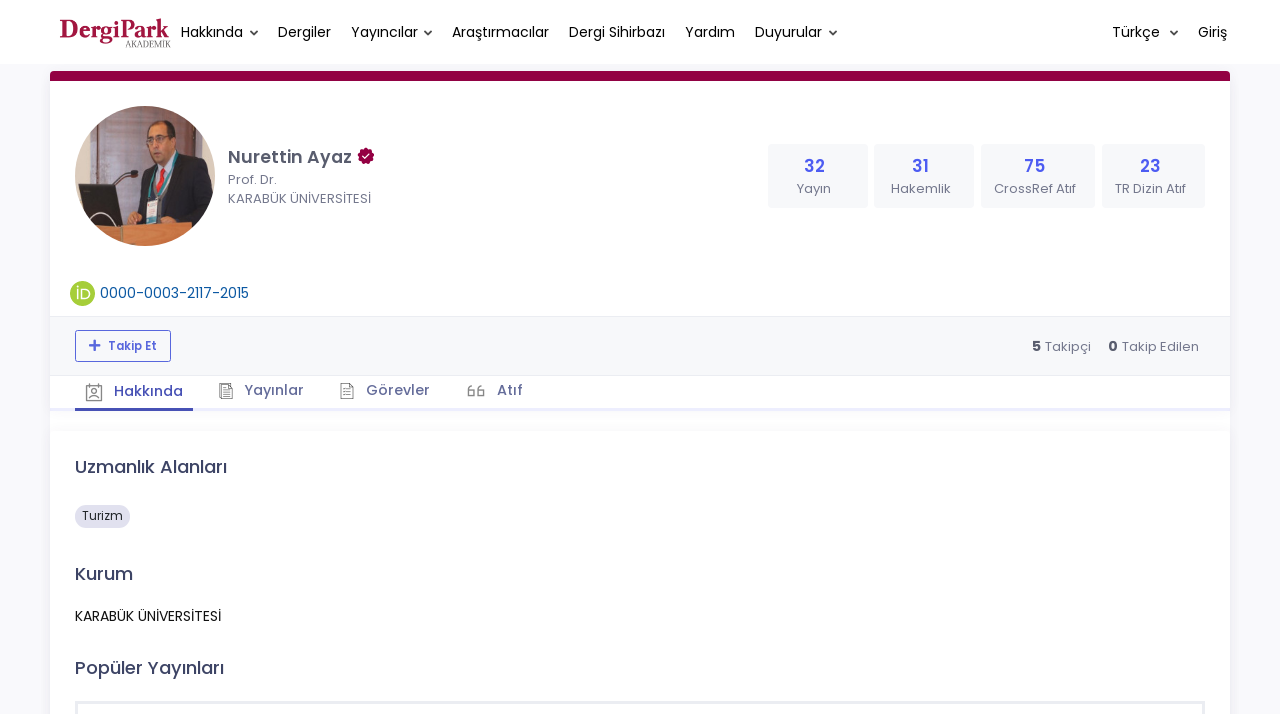

--- FILE ---
content_type: text/html; charset=UTF-8
request_url: https://dergipark.org.tr/tr/pub/@nayaz
body_size: 19939
content:
<!DOCTYPE html>
<html lang="tr">
<head prefix="og: https://ogp.me/ns#">
    <meta charset="UTF-8"/>
    <meta name="viewport" content="width=device-width, initial-scale=1.0, maximum-scale=1.0 shrink-to-fit=no">
    <meta http-equiv="X-UA-Compatible" content="IE=edge"/>

    <title>Profil &raquo; DergiPark</title>
    <base href="/"/>
    <meta name="generator" content="uds"/>

            
    
                            
                                                                                            
            <meta property="og:type" content="website"/>
            <meta property="fb:app_id" content="DergiPark"/>

                            <meta property="og:title"
                      content="Profil"/>
                <meta name="twitter:title"
                      content="Profil"/>
                <meta content="TÜBİTAK ULAKBİM çatısı altında, Türkiye&#039;de yayımlanan akademik dergiler için elektronik ortamda barındırma ve editoryal süreç yönetimi hizmeti sunar. DergiPark dergilerin işleyişine ve yönetimine karışmaz." name="description">
            
            
            <meta property="og:image" itemprop="image" content="https://dergipark.org.tr/media/cache/user_croped/ca20/8258/962c/65edb68802209.jpg"/>
            <meta property="og:image:type" content="image/png">
            <meta property="og:image:secure_url" itemprop="image" content="https://dergipark.org.tr/media/cache/user_croped/ca20/8258/962c/65edb68802209.jpg"/>
            <meta property="twitter:image" itemprop="image" content="https://dergipark.org.tr/media/cache/user_croped/ca20/8258/962c/65edb68802209.jpg"/>
            <meta property="twitter:image:secure_url" itemprop="image" content="https://dergipark.org.tr/media/cache/user_croped/ca20/8258/962c/65edb68802209.jpg"/>
            <link itemprop="thumbnailUrl" href="https://dergipark.org.tr/media/cache/user_croped/ca20/8258/962c/65edb68802209.jpg">
            <span itemprop="thumbnail" itemscope itemtype="http://schema.org/ImageObject">
            <link itemprop="url" href="https://dergipark.org.tr/media/cache/user_croped/ca20/8258/962c/65edb68802209.jpg">
            </span>
            
                            <link rel="stylesheet" href="/zollu/css/katex/katex.min.css">
        <link rel="stylesheet" href="/zollu/css/pages/zollu-backend.css">
        <link rel="stylesheet" href="/zollu/keen/vendors/custom/fullcalendar/fullcalendar.bundle.css">
        <link rel="stylesheet" href="/zollu/keen/css/demo3/pages/custom/general/user/profile-v1.css">
        <link rel="stylesheet" href="/zollu/keen/vendors/global/vendors.bundle.css">
        <link rel="stylesheet" href="/zollu/keen/css/demo3/style.bundle.css">
        <link rel="stylesheet" href="/zollu/keen/css/demo3/pages/custom/general/blog/grid-v2.css">
        <link rel="stylesheet" href="/zollu/keen/css/demo3/pages/custom/general/blog/post.css">
        <link rel="stylesheet" href="/zollu/keen/css/demo3/pages/custom/general/blog/list.css">
        <link rel="stylesheet" href="/zollu/keen/vendors/custom/datatables/datatables.bundle.css">
        <link rel="stylesheet"
              href="/zollu/js/jbfileuploader/lib/jquery-file-upload/css/jquery.fileupload.css">
        <link rel="stylesheet"
              href="/zollu/js/jbfileuploader/lib/jquery-file-upload/css/jquery.fileupload-ui.css">
        <link rel="stylesheet" href="/zollu/js/jbfileuploader/css/jbfileupload.css">
        <link rel="stylesheet" href="/zollu/css/site.css">
        <link rel="stylesheet" href="/zollu/css/pages/home.css">
        <link rel="stylesheet" href="/zollu/css/select2/select2.min.css">
        <link rel="stylesheet" href="/zollu/css/select2/select2-bootstrap.min.css">
        <link rel="stylesheet" href="/zollu/css/pages/feedback.css">
        <link rel="stylesheet" href="/zollu/css/pages/picker/nano.min.css">
    
    <link rel="stylesheet" type="text/css" href="/zollu/css/pages/profile.css">


        <link rel="shortcut icon" href="/favicon.ico" type="image/x-icon">
    <link rel="icon" href="/favicon.ico" type="image/x-icon">
    <link rel="dns-prefetch" href="https://www.google-analytics.com">
    <link rel="preconnect" href="https://www.google-analytics.com" crossorigin>
    <link rel="dns-prefetch" href="https://www.google.com">
    <link rel="preconnect" href="https://www.google.com" crossorigin>
    <link rel="dns-prefetch" href="https://www.google.com.tr">
    <link rel="preconnect" href="https://www.google.com.tr" crossorigin>
    <link rel="dns-prefetch" href="https://stats.g.doubleclick.net">
    <link rel="preconnect" href="https://stats.g.doubleclick.net" crossorigin>
    <link rel="dns-prefetch" href="https://fonts.googleapis.com">
    <link rel="preconnect" href="https://fonts.googleapis.com" crossorigin>
    <link rel="dns-prefetch" href="http://fonts.googleapis.com">
    <link rel="preconnect" href="http://fonts.googleapis.com" crossorigin>

    <script type="text/javascript">
        const current_language = 'tr';

        function changeLocale(langCode) {
            window.location.href = $('#link-alternate-' + langCode).attr('href');
        }
    </script>

    <script type="text/javascript" src="/zollu/js/zollu_user_session_info.js"></script>

    <script type="text/javascript" src="/tr/dp-feature-data.js"></script>

    <!-- Google Analytics -->
    <script async src="https://www.googletagmanager.com/gtag/js?id=G-694ZECXSSZ"></script>
    <script>
        window.dataLayer = window.dataLayer || [];

        function gtag() {
            dataLayer.push(arguments);
        }

        gtag('js', new Date());
        gtag('config', 'G-694ZECXSSZ');
        let dpUserCookie = getDpUserCookie();
        if (dpUserCookie !== undefined && dpUserCookie !== null && (userId = dpUserCookie.user_id) !== null) {
            gtag('set', {'user_id': userId});
        }
    </script>
</head>


<body class="kt-page--fixed kt-subheader--enabled kt-subheader--transparent zollu zollu-padded normalized"
      id="profile">

        
    

    
    

<nav id="header"
     class="navbar fixed-top navbar-fixed-top navbar-expand-lg navbar-light scrolled ">
        <div class="kt-header" style="width: 100%;padding: 8px 0;">
        <div class="kt-header__top" style="height: inherit;">
            <div class="kt-container" id="header-container">
                                <div id="powered-by">
                                                            <a class="navbar-brand" href="//dergipark.org.tr/tr/">
                        <img src="/zollu/images/dergipark_header.png"
                             alt="DergiPark logo"/>
                    </a>
                </div>


                <a href="/tr/user/notification"
                   class="no-notification hide d-none "
                   id="mobile-notification-count-wrapper">
                    <i class="flaticon2-notification" id="mobile-notification-icon"></i>
                    <span class="kt-badge" id="mobile-notification-badge"></span>
                </a>

                <button class="navbar-toggler collapsed" type="button" data-toggle="collapse"
                        data-target="#navbarToggler"
                        aria-controls="navbarToggler" aria-expanded="false" aria-label="Toggle navigation">
                    <span>&nbsp;</span>
                    <span>&nbsp;</span>
                    <span>&nbsp;</span>
                </button>

                <div class="collapse navbar-collapse"
                     id="navbarToggler">
                                            <ul class="navbar-nav  mr-auto">
                            <li class="nav-item dropdown">
                                <a class="nav-link dropdown-toggle color-black" href="#" id="aboutDropDown"
                                   data-toggle="dropdown" aria-haspopup="false"
                                   aria-expanded="false">Hakkında</a>
                                <div class="dropdown-menu rounded-0" aria-labelledby="aboutDropDown">
                                    <a class="dropdown-item"
                                       href="/tr/pub/page/about">Hakkında</a>
                                    <a class="dropdown-item"
                                       href="/tr/pub/trends">Trendler</a>
                                    <a class="dropdown-item"
                                       href="/tr/pub/page/doi-hizmeti">DOI Hizmeti</a>
                                    <a class="dropdown-item"
                                       href="/tr/pub/subjects">Konular</a>
                                </div>
                            </li>
                            <li class="nav-item">
                                <a class="nav-link color-black"
                                   href="/tr/search?section=journal">
                                    Dergiler
                                </a>
                            </li>

                            <li class="nav-item dropdown">
                                <a class="nav-link dropdown-toggle color-black"
                                   href="/tr/search?section=publisher"
                                   id="publisherTypeDropDown" data-toggle="dropdown" aria-haspopup="false"
                                   aria-expanded="false">Yayıncılar</a>
                                <div class="dropdown-menu rounded-0" aria-labelledby="publisherTypeDropDown">
                                    <a class="dropdown-item"
                                       href="/tr/search?section=publisher">Tümü</a>
                                    <div class="dropdown-divider"></div>
                                                                            <a class="dropdown-item"
                                           href="/tr/search?section=publisher&amp;filter%5BpublisherType.id%5D%5B0%5D=6">Üniversite</a>
                                                                            <a class="dropdown-item"
                                           href="/tr/search?section=publisher&amp;filter%5BpublisherType.id%5D%5B0%5D=7">Kamu</a>
                                                                            <a class="dropdown-item"
                                           href="/tr/search?section=publisher&amp;filter%5BpublisherType.id%5D%5B0%5D=8">Dernek</a>
                                                                            <a class="dropdown-item"
                                           href="/tr/search?section=publisher&amp;filter%5BpublisherType.id%5D%5B0%5D=9">Vakıf</a>
                                                                            <a class="dropdown-item"
                                           href="/tr/search?section=publisher&amp;filter%5BpublisherType.id%5D%5B0%5D=11">Meslek Odası</a>
                                                                            <a class="dropdown-item"
                                           href="/tr/search?section=publisher&amp;filter%5BpublisherType.id%5D%5B0%5D=18">Şahıs</a>
                                                                            <a class="dropdown-item"
                                           href="/tr/search?section=publisher&amp;filter%5BpublisherType.id%5D%5B0%5D=19">Sendika</a>
                                                                            <a class="dropdown-item"
                                           href="/tr/search?section=publisher&amp;filter%5BpublisherType.id%5D%5B0%5D=12">Firma</a>
                                                                    </div>
                            </li>
                            <li class="nav-item">
                                <a class="nav-link color-black"
                                   href="/tr/search?section=user">
                                    Araştırmacılar
                                </a>
                            </li>
                            <li class="nav-item">
                                <a class="nav-link color-black" href="/tr/journal-wizard">
                                    Dergi Sihirbazı
                                </a>
                            </li>
                            <li class="nav-item dropdown">
                                <a class="nav-link color-black" href="https://confluence.ulakbim.gov.tr/display/DYM"
                                   target="_blank">Yardım</a>
                            </li>
                            <li class="nav-item dropdown">
                                <a class="nav-link dropdown-toggle color-black" href="javascript:"
                                   id="announcementsDropDown" data-toggle="dropdown" aria-haspopup="false"
                                   aria-expanded="false">Duyurular</a>
                                <div class="dropdown-menu rounded-0" aria-labelledby="announcementsDropDown">
                                    <a class="dropdown-item"
                                       href="/tr/pub/announcement">Geliştirmeler
                                        <span id="total_active_announcement"
                                              class="badge badge-dergipark kt-margin-l-5 kt-font-bold kt-hidden"></span></a>
                                    <a class="dropdown-item"
                                       href="/tr/pub/page/yol-haritasi">Yol Haritası</a>
                                </div>
                            </li>
                        </ul>
                    
                    <div >
                        <ul class="navbar-nav ml-auto">
                                                            <li class="nav-item hide d-none "
                                    id="header-user-notification">
                                    <a id="user-notification-count" class="nav-link"
                                       href="/tr/user/notification"><span
                                                class="flaticon2-notification"></span><label
                                                id="notification-count-aria-label"></label></a>
                                </li>
                                                                                        <li class="nav-item dropdown language_selector">
                                    <a class="nav-link dropdown-toggle" id="langDropDown" aria-haspopup="true"
                                       aria-expanded="false" data-toggle="dropdown" href="#" style="color: black">
                                        Türkçe                                        <span class="caret"></span></a>
                                    <div class="dropdown-menu rounded-0 dropdown-menu-right"
                                         aria-labelledby="langDropDown">
                                                                                                                                <a class="dropdown-item" href="/tr/pub/@nayaz">
                                                Türkçe
                                            </a>
                                                                                                                                <a class="dropdown-item" href="/en/pub/@nayaz">
                                                İngilizce
                                            </a>
                                                                            </div>
                                </li>
                                                                                        <li class="nav-item dropdown hide d-none" id="header-user-box-user-menu">
                                    <a class="nav-link dropdown-toggle color-black" href="#" id="userDropDown"
                                       data-toggle="dropdown" aria-haspopup="false" aria-expanded="false">
                                        <span id="userDropDown-user-avatar"></span>
                                        <span id="userDropDown-user-name"></span>
                                        <span id="userDropDown-user-badge"></span>
                                    </a>
                                    <div class="dropdown-menu dropdown-menu-right rounded-0"
                                         aria-labelledby="userDropDown">
                                        <a class="dropdown-item color-dergipark d-none"
                                           href="//dergipark.org.tr/tr/admin/panel"
                                           id="header-dashboard-item">
                                            <i class="icon-wrench symbol flaticon-grid-menu mr-1 mt-1 pr-1 color-dergipark"></i> Yönetici Paneli
                                        </a>

                                        <a class="dropdown-item"
                                           href="//dergipark.org.tr/tr/user/panel"
                                           id="header-user-panel-item">
                                            <i class="icon-wrench symbol flaticon-grid-menu mr-1 mt-1 pr-1"></i> Kullanıcı Paneli
                                        </a>

                                        <a class="dropdown-item d-none"
                                           href="//dergipark.org.tr/tr/user/publisher/panel"
                                           id="header-user-coordinator-panel-item">
                                            <i class="icon-wrench symbol flaticon-grid-menu mr-1 mt-1 pr-1"></i> Bilimsel Yayın Koordinatörü Paneli
                                        </a>

                                        <a class="dropdown-item"
                                           href="/tr/journal/my">
                                            <i class="icon-docs symbol flaticon2-open-text-book mr-1 mt-1 pr-1"></i> Dergilerim
                                        </a>

                                        <a class="dropdown-item d-none"
                                           href="//dergipark.org.tr/tr/user-project"
                                           id="header-user-project-item">
                                            <i class="icon-rocket symbol flaticon-folder-4 mr-1 mt-1 pr-1"></i> Araştırmalarım
                                        </a>

                                        <a class="dropdown-item d-none" id="menu-follower-item"
                                           href="//dergipark.org.tr/tr/user/user-followers">
                                            <i class="symbol flaticon2-speaker mr-1 mt-1 pr-1"></i> Takiplerim
                                        </a>

                                        <a class="dropdown-item" href="#" id="header-user-box-profile-link">
                                            <i class="icon-user symbol flaticon2-calendar-3 mr-1 mt-1 pr-1"></i> Profil
                                        </a>

                                        <div class="dropdown-divider"></div>

                                        <a class="dropdown-item" href="https://dergipark.org.tr/tr/logout">
                                            <i class="icon-logout symbol flaticon2-lock mr-1 mt-1 pr-1"></i> Çıkış
                                        </a>
                                    </div>
                                </li>
                                <li class="nav-item hide d-none" id="header-user-box-guest-menu">
                                    <a class="nav-link color-black"
                                       href="https://dergipark.org.tr/tr/login">Giriş</a>
                                </li>
                                                    </ul>
                                                    <script type="text/javascript">
                                function showUserBoxBlock(elemId) {
                                    document.getElementById(elemId).className =
                                        document.getElementById(elemId).className.replace(/d-none/, '');
                                    document.getElementById(elemId).className =
                                        document.getElementById(elemId).className.replace(/hide/, '');
                                }

                                if (isUserLoggedIn()) {

                                    // Substitute user data
                                    let userAvatar = getUserAvatar();

                                    document.getElementById('userDropDown-user-name').innerHTML = getUserFullNameFormatted();
                                    document.getElementById('header-user-box-profile-link').setAttribute('href', getUserProfileLink());

                                    // user dropdown alanındaki rozet kontrolü
                                    if (isApproved()) {
                                        document.getElementById('userDropDown-user-badge').innerHTML = "<img style='margin-top: -2px;' src='/zollu/images/dergipark-verified-badge.svg' width='20' height='20'/>";
                                    }

                                    if (userAvatar.length === 0) {
                                        userAvatar = '/zollu/images/default-avatar.png';
                                    }

                                    document.getElementById('userDropDown-user-avatar').innerHTML = '<img src="' + userAvatar + '" onerror="this.onerror=null;this.src=\'/zollu/images/default-avatar.png\';">';

                                    // User menu ready, it's show time!
                                    showUserBoxBlock('header-user-box-user-menu');
                                    showUserBoxBlock('header-user-notification');
                                    showUserBoxBlock('mobile-notification-count-wrapper');

                                    const userInfo = getUserInfo();
                                    if (canUseFollowerFeature(userInfo.username)) {
                                        document.getElementById('menu-follower-item').classList.remove("d-none");
                                        document.getElementById('header-user-project-item').classList.remove("d-none");
                                    }
                                    if (userInfo.is_admin == 1) {
                                        document.getElementById('header-dashboard-item').classList.remove("d-none");
                                    }
                                } else {
                                    // User is not logged in, display guest block right away!
                                    showUserBoxBlock('header-user-box-guest-menu');
                                }

                                var userDropDownElement = document.getElementById("userDropDown");
                                var userNavbar = document.getElementById("navbarToggler");
                                userDropDownElement.addEventListener('click', function () {
                                    if (!document.getElementById('header-user-box-user-menu').classList.contains('show')) {
                                        userNavbar.classList.add('sensitive-height');
                                    } else {
                                        userNavbar.classList.remove('sensitive-height');
                                    }
                                });
                                document.querySelector('[data-target="#navbarToggler"]').addEventListener('click', function () {
                                    if (document.getElementById('header-user-box-user-menu').classList.contains('show')) {
                                        userNavbar.classList.remove('sensitive-height');
                                    }
                                });
                            </script>
                                            </div>
                </div>
                            </div>
        </div>
    </div>
    </nav>        <div id="body-push-down">
            <div class="kt-grid kt-grid--hor kt-grid--root">
                <div class="kt-grid__item kt-grid__item--fluid kt-grid kt-grid--ver kt-page">
                    <div class="kt-grid__item kt-grid__item--fluid kt-grid kt-grid--hor kt-wrapper" id="kt_wrapper">
                        <div class="kt-container  kt-grid__item kt-grid__item--fluid kt-grid kt-grid--hor kt-grid--stretch"
                             id="kt_padder">
                            <div class="kt-body kt-grid__item kt-grid__item--fluid kt-grid kt-grid--hor kt-grid--stretch"
                                 id="kt_body">
                                <div class="kt-content kt-grid__item kt-grid__item--fluid kt-grid kt-grid--hor"
                                     id="kt_content">

                                    
                                    <div class="kt-container  kt-grid__item kt-grid__item--fluid">
                                        <div style="display:none;">
    </div>

<div id="dp-flash-container"></div>
                                            <div class="row kt-margin-t-20">
        <div class="kt-portlet kt-portlet--height-fluid" id="profile-wrapper">
            <div class="kt-portlet kt-widget kt-widget--fit kt-widget--general-3">
                <div class="kt-portlet__body">
                    <div class="kt-widget__top">
                        <div class="kt-media kt-media--xl kt-media--circle" id="user-avatar">
                                                            <img src="https://dergipark.org.tr/media/cache/user_croped/ca20/8258/962c/65edb68802209.jpg"
                                     onerror="this.onerror=null;this.src='/zollu/images/default-avatar.png';" alt="avatar" />
                                                    </div>
                        <div class="kt-widget__wrapper">
                            <div class="kt-widget__label" id="user-identifier">
                                <span class="kt-widget__title">Nurettin Ayaz
                                                                             <img style='margin-top: -4px;' src='/zollu/images/dergipark-verified-badge.svg' width='20' height='20'/>
                                    </span>
                                                                <span class="kt-widget__desc">Prof. Dr.</span>
                                                                <span class="kt-widget__desc">
                                    KARABÜK ÜNİVERSİTESİ</span>

                                                                <div id="user-stats-narrow">
                                    <span class="badge badge-secondary"> Yayın <span class="badge badge-light">32</span></span>
                                    <span class="badge badge-secondary"> Hakemlik <span class="badge badge-light">31</span></span>
                                                                            <span class="badge badge-secondary"> CrossRef Atıf <span class="badge badge-light">75</span></span>
                                                                                                                <a href="https://search.trdizin.gov.tr/tr/yazar/detay/749796/Nurettin-Ayaz"><span class="badge badge-secondary"> TR Dizin Atıf <span class="badge badge-light">23</span></span></a>
                                                                    </div>
                            </div>

                            <div class="kt-widget__stats" id="user-stats-wide">
                                <div class="kt-widget__stat profile_card_stat" href="javascript: ;" onclick="$('#profile-tab-label-publications').click();">
                                    <span class="kt-widget__value">32</span>
                                    <span class="kt-widget__caption">Yayın</span>
                                </div>
                                <div class="kt-widget__stat profile_card_stat" href="javascript: ;" onclick="$('#profile-tab-label-peer-review').click();">
                                    <span class="kt-widget__value">31</span>
                                    <span class="kt-widget__caption">Hakemlik</span>
                                </div>
                                                                     <div class="kt-widget__stat profile_card_stat" href="javascript: ;" onclick="$('#profile-tab-label-cited').click();">
                                        <span class="kt-widget__value">75</span>
                                        <span class="kt-widget__caption">CrossRef Atıf</span>
                                    </div>
                                                                                                    <a href="https://search.trdizin.gov.tr/tr/yazar/detay/749796/Nurettin-Ayaz">
                                        <div class="kt-widget__stat profile_card_stat">
                                            <span class="kt-widget__value">23</span>
                                            <span class="kt-widget__caption">TR Dizin Atıf</span>
                                        </div>
                                    </a>
                                                            </div>
                        </div>
                    </div>
                </div>
                <div class="kt-widget__links d-flex align-items-center justify-content-between" id="user-social-wide">
                    <div class="d-flex align-items-center justify-content-around" style="gap: 15px;">
                                                            <div class="d-flex align-items-center justify-content-around" data-toggle="tooltip" title="ORCID Profili">
                                    <img src="/zollu/images/orcid.svg" style="margin-right: 5px; width: 25px; height: 25px;">
                                    <a href="https://orcid.org/0000-0003-2117-2015" class="kt-widget__link_social kt-widget__link_social-identifier" target="_blank">0000-0003-2117-2015</a>
                                </div>
                                                                             </div>
                    <div class="kt-widget__link d-flex align-items-center justify-content-between">
                                
                                
                                
                                                                                            </div>
                </div>
                <div class="kt-portlet__foot kt-portlet__foot--fit d-none" id="kt-portlet__foot-follower-bar">
                    <div class="kt-widget__nav kt-widget-dp-follow">
                        <div class="d-flex justify-content-between align-items-center" id="owner-content">
                                                    <div class="follower-buttons" id="follower-buttons">
                                <ul class="nav d-none nav-tabs-space-xl nav-tabs-clear nav-tabs-bold nav-tabs-line-brand kt-portlet__space-x " role="tablist" id="profile-follower">
                            <span class="user-follower-actions" data-id="89497">
                                 <a href="/tr/user-follower/follow?id=89497"
                                    class="follow d-none btn btn-sm btn-bold btn-outline-primary dp-follower-user" data-toggle="tooltip" title="Takip özelliği, araştırmacının yeni makalesi yayımlandığında bildirim almanıza imkan tanır" aria-label="Takip özelliği, araştırmacının yeni makalesi yayımlandığında bildirim almanıza imkan tanır"><i class="fa fa-plus" aria-hidden="true"></i> Takip Et</a>
                                 <a href="/tr/user-follower/unfollow/89497"
                                    class="unfollow d-none btn btn-sm btn-bold btn-outline-primary user-following-box  dp-follower-user" data-hover="Takibi Bırak">
                                     <i class="fa fa-check unfollow-icon"></i>
                                      <i class="fa fa-times close-icon" style="color:#FFFFFF;"></i>
                                     <span class="active-following">Takip Ediyorsunuz </span>
                                 </a>
                                 <a href="/tr/user/update" class="btn btn-sm btn-bold btn-outline-primary edit-profile d-none" aria-label="Profilimi Düzenle"><i class="fa fa-pen" aria-hidden="true"></i>Profilimi Düzenle</a>
                            </span>
                                </ul>
                            </div>
                                                        <div class="kt-widget-dp-follow-box kt-hidden" id="dp-follow-box">
                            <span id="u-stat-follower-block" title="Toplam Takipçi Sayısı" data-toggle="tooltip">
                                <span class="kt-widget-dp-follow-value u-stat-follower" aria-hidden="true"></span>
                                <span class="kt-widget-dp-follow-caption pr-2" aria-hidden="true">Takipçi</span>
                            </span>
                                <div class="following-area">
                                <span id="u-stat-following-block" title="Toplam Takip Edilen Sayısı" data-toggle="tooltip">
                                <span class="kt-widget-dp-follow-value u-stat-following" aria-hidden="true"></span>
                                <span class="kt-widget-dp-follow-caption" aria-hidden="true">Takip Edilen</span>
                                    </span>
                                </div>
                            </div>
                        </div>
                    </div>
                </div>
                <div class="kt-portlet__foot kt-portlet__foot--fit">
                    <div class="kt-widget__nav">
                        <ul class="nav nav-tabs nav-tabs-space-xl nav-tabs-line nav-tabs-clear nav-tabs-bold nav-tabs-line-3x nav-tabs-line-brand kt-portlet__space-x" role="tablist" id="profile-tabs">
                            <li class="nav-item">
                                <a class="nav-link active profile-nav" data-toggle="tab" href="#profile_tab_summary" role="tab" id="profile-tab-label-summary">
                                    <i class="flaticon2-calendar-3" style="color: #878787; font-size: 1.4rem;"></i> Hakkında
                                </a>
                            </li>
                            <li class="nav-item">
                                <a class="nav-link profile-nav" data-toggle="tab" href="#profile_tab_publications" role="tab" id="profile-tab-label-publications">
                                    <i class="flaticon-file-2"></i> Yayınlar
                                </a>
                            </li>

                            <li class="nav-item">
                                <a class="nav-link profile-nav" data-toggle="tab" href="#profile_tab_peer_review" role="tab" id="profile-tab-label-peer-review">
                                    <i class="flaticon-list-1"></i> Görevler
                                </a>
                            </li>
                                                            <li class="nav-item">
                                    <a class="nav-link profile-nav" data-toggle="tab" href="#profile_tab_cited" role="tab" id="profile-tab-label-cited">
                                        <i class="la la-quote-left" style="color: #878787; font-size: 1.7rem;"></i> Atıf
                                    </a>
                                </li>
                                                    </ul>
                    </div>
                </div>
            </div>

            <div class="tab-content">
                <div class="tab-pane fade show active" id="profile_tab_summary" role="tabpanel">
                    <div class="kt-portlet">
                        <div class="kt-portlet__body">
                                                            <div class="kt-section">
                                    <h3 class="kt-section__title">Uzmanlık Alanları</h3>
                                    <div class="kt-section__content">
                                                                                    <span class="subject badge badge-pill badge-secondary">Turizm</span>
                                        
                                                                            </div>
                                </div>
                            
                            <div class="kt-section">
                                <h3 class="kt-section__title">Kurum</h3>
                                <div class="kt-section__content">
                                    KARABÜK ÜNİVERSİTESİ
                                </div>
                            </div>
                                                            <div class="kt-section">
                                    <h3 class="kt-section__title">Popüler Yayınları</h3>
                                    <div class="kt-section__content kt-section__content--border">
                                        <div class="kt-widget-17">
                                                                                           <div class="kt-widget-17__item">
    <div class="kt-widget-17__product article-card">
        <div class="kt-widget-17__product-desc">

            <a href="/tr/pub/tdtad/article/833480">
                <div class="kt-widget-17__title">Türkiye&#039;de İnanç Turizmi Üzerine Nitel Bir Araştırma</div>
            </a>
                                                                <div class="kt-widget-17__sku">Yazarlar:
                                                            <a class="profile-publication"
                           href="/tr/pub/@nayaz"  data-toggle="tooltip" title="Sorumlu Yazar">
                            Nurettin Ayaz
                                                            <span class="fa fa-star-of-life primary-author-icon"></span>
                                                    </a>
                        ,                                                                                 <a class="profile-publication"
                           href="/tr/pub/@mehmet-eren-169934" >
                            Mehmet Eren
                                                    </a>
                                                                                        </div>
            <div class="kt-widget-17__sku">Yayın Bilgisi: 2020
                , <a class="profile-publication"
                     href="/tr/pub/tdtad">Uluslararası Türk Dünyası Turizm Araştırmaları Dergisi</a>
            </div>
            <div class="kt-widget-17__sku">DOI: 10.37847/tdtad.833480</div>

            <div class="article-stats-narrow">
                                    <span class="badge badge-secondary"> ATIF <span
                                class="badge badge-light">8</span></span>
                                <span class="badge badge-secondary"> FAVORİ <span
                            class="badge badge-light">2</span></span>
                <span class="badge badge-secondary"> TOPLAM İNDİRİLME SAYISI <span
                            class="badge badge-light">10485</span></span>
            </div>
        </div>
    </div>
    <div class="kt-widget-17__prices article-stats-wide">
                    <div class="kt-widget-17__unit"
                 aria-label="8 ATIF">
                <h1 aria-hidden="true">8</h1><small
                        aria-hidden="true">ATIF</small>
            </div>
                <div class="kt-widget-17__total"
             aria-label="2 FAVORİ">
            <h1 aria-hidden="true">2</h1> <small
                    aria-hidden="true">FAVORİ</small>
        </div>
        <div class="kt-widget-17__total"
             aria-label="10485 TOPLAM İNDİRİLME SAYISI">
            <h1 aria-hidden="true">10485</h1> <small
                    aria-hidden="true">TOPLAM İNDİRİLME SAYISI</small>
        </div>
    </div>
</div>
                                                                                           <div class="kt-widget-17__item">
    <div class="kt-widget-17__product article-card">
        <div class="kt-widget-17__product-desc">

            <a href="/tr/pub/gastoria/article/911186">
                <div class="kt-widget-17__title">Yöresel Yemeklerin Tanıtımı: Valilik ve Belediye Web Siteleri Üzerine Bir İçerik Analizi</div>
            </a>
                                                                <div class="kt-widget-17__sku">Yazarlar:
                                                            <a class="profile-publication"
                           href="/tr/pub/@nayaz"  data-toggle="tooltip" title="Sorumlu Yazar">
                            Nurettin Ayaz
                                                            <span class="fa fa-star-of-life primary-author-icon"></span>
                                                    </a>
                        ,                                                                                 <a class="profile-publication"
                           href="/tr/pub/@duygu_krmzksk" >
                            Duygu Kırmızıkuşak
                                                    </a>
                        ,                                                                                 <a class="profile-publication"
                           href="/tr/pub/@aysenuruslu." >
                            Ayşe Nur Uslu
                                                    </a>
                                                                                        </div>
            <div class="kt-widget-17__sku">Yayın Bilgisi: 2021
                , <a class="profile-publication"
                     href="/tr/pub/gastoria">Gastroia: Journal of Gastronomy And Travel Research</a>
            </div>
            <div class="kt-widget-17__sku">DOI: 10.32958/gastoria.911186</div>

            <div class="article-stats-narrow">
                                    <span class="badge badge-secondary"> ATIF <span
                                class="badge badge-light">2</span></span>
                                <span class="badge badge-secondary"> FAVORİ <span
                            class="badge badge-light">2</span></span>
                <span class="badge badge-secondary"> TOPLAM İNDİRİLME SAYISI <span
                            class="badge badge-light">1266</span></span>
            </div>
        </div>
    </div>
    <div class="kt-widget-17__prices article-stats-wide">
                    <div class="kt-widget-17__unit"
                 aria-label="2 ATIF">
                <h1 aria-hidden="true">2</h1><small
                        aria-hidden="true">ATIF</small>
            </div>
                <div class="kt-widget-17__total"
             aria-label="2 FAVORİ">
            <h1 aria-hidden="true">2</h1> <small
                    aria-hidden="true">FAVORİ</small>
        </div>
        <div class="kt-widget-17__total"
             aria-label="1266 TOPLAM İNDİRİLME SAYISI">
            <h1 aria-hidden="true">1266</h1> <small
                    aria-hidden="true">TOPLAM İNDİRİLME SAYISI</small>
        </div>
    </div>
</div>
                                                                                           <div class="kt-widget-17__item">
    <div class="kt-widget-17__product article-card">
        <div class="kt-widget-17__product-desc">

            <a href="/tr/pub/joiss/article/323556">
                <div class="kt-widget-17__title">Üniversite Öğrencilerinin Özel Yurt Satın Alma Davranışı: Karabük İli Örneği</div>
            </a>
                                                                <div class="kt-widget-17__sku">Yazarlar:
                                                            <a class="profile-publication"
                           href="/tr/pub/@nayaz" >
                            Nurettin Ayaz
                                                    </a>
                        ,                                                                                 Sedat Başdağ                                                                </div>
            <div class="kt-widget-17__sku">Yayın Bilgisi: 2016
                , <a class="profile-publication"
                     href="/tr/pub/joiss">Karabük Üniversitesi Sosyal Bilimler Enstitüsü Dergisi</a>
            </div>
            <div class="kt-widget-17__sku">DOI: -</div>

            <div class="article-stats-narrow">
                                    <span class="badge badge-secondary"> ATIF <span
                                class="badge badge-light">0</span></span>
                                <span class="badge badge-secondary"> FAVORİ <span
                            class="badge badge-light">1</span></span>
                <span class="badge badge-secondary"> TOPLAM İNDİRİLME SAYISI <span
                            class="badge badge-light">1153</span></span>
            </div>
        </div>
    </div>
    <div class="kt-widget-17__prices article-stats-wide">
                    <div class="kt-widget-17__unit"
                 aria-label="0 ATIF">
                <h1 aria-hidden="true">0</h1><small
                        aria-hidden="true">ATIF</small>
            </div>
                <div class="kt-widget-17__total"
             aria-label="1 FAVORİ">
            <h1 aria-hidden="true">1</h1> <small
                    aria-hidden="true">FAVORİ</small>
        </div>
        <div class="kt-widget-17__total"
             aria-label="1153 TOPLAM İNDİRİLME SAYISI">
            <h1 aria-hidden="true">1153</h1> <small
                    aria-hidden="true">TOPLAM İNDİRİLME SAYISI</small>
        </div>
    </div>
</div>
                                                                                           <div class="kt-widget-17__item">
    <div class="kt-widget-17__product article-card">
        <div class="kt-widget-17__product-desc">

            <a href="/tr/pub/tdtad/article/327417">
                <div class="kt-widget-17__title">Yöneticilerin Kültür Turizmi Algısı: Safranbolu Destinasyonu Örneği</div>
            </a>
                                                                <div class="kt-widget-17__sku">Yazarlar:
                                                            <a class="profile-publication"
                           href="/tr/pub/@nayaz" >
                            Nurettin Ayaz
                                                    </a>
                        ,                                                                                 <a class="profile-publication"
                           href="/tr/pub/@omerceyhunapak" >
                            Ömer Ceyhun Apak
                                                    </a>
                        ,                                                                                 Taner Batı                                                                </div>
            <div class="kt-widget-17__sku">Yayın Bilgisi: 2017
                , <a class="profile-publication"
                     href="/tr/pub/tdtad">Uluslararası Türk Dünyası Turizm Araştırmaları Dergisi</a>
            </div>
            <div class="kt-widget-17__sku">DOI: -</div>

            <div class="article-stats-narrow">
                                    <span class="badge badge-secondary"> ATIF <span
                                class="badge badge-light">0</span></span>
                                <span class="badge badge-secondary"> FAVORİ <span
                            class="badge badge-light">1</span></span>
                <span class="badge badge-secondary"> TOPLAM İNDİRİLME SAYISI <span
                            class="badge badge-light">1837</span></span>
            </div>
        </div>
    </div>
    <div class="kt-widget-17__prices article-stats-wide">
                    <div class="kt-widget-17__unit"
                 aria-label="0 ATIF">
                <h1 aria-hidden="true">0</h1><small
                        aria-hidden="true">ATIF</small>
            </div>
                <div class="kt-widget-17__total"
             aria-label="1 FAVORİ">
            <h1 aria-hidden="true">1</h1> <small
                    aria-hidden="true">FAVORİ</small>
        </div>
        <div class="kt-widget-17__total"
             aria-label="1837 TOPLAM İNDİRİLME SAYISI">
            <h1 aria-hidden="true">1837</h1> <small
                    aria-hidden="true">TOPLAM İNDİRİLME SAYISI</small>
        </div>
    </div>
</div>
                                                                                           <div class="kt-widget-17__item">
    <div class="kt-widget-17__product article-card">
        <div class="kt-widget-17__product-desc">

            <a href="/tr/pub/erzisosbil/article/337995">
                <div class="kt-widget-17__title">KIŞ TURİZMİNE KATILAN YERLİ TURİSTLERİN SEYAHAT MOTİVASYONLARI VE SEYAHAT MEMNUNİYETLERİ</div>
            </a>
                                                                <div class="kt-widget-17__sku">Yazarlar:
                                                            <a class="profile-publication"
                           href="/tr/pub/@nayaz" >
                            Nurettin Ayaz
                                                    </a>
                        ,                                                                                 <a class="profile-publication"
                           href="/tr/pub/@omerceyhunapak" >
                            Ömer Ceyhun Apak
                                                    </a>
                                                                                        </div>
            <div class="kt-widget-17__sku">Yayın Bilgisi: 2017
                , <a class="profile-publication"
                     href="/tr/pub/erzisosbil">Erzincan Üniversitesi Sosyal Bilimler Enstitüsü Dergisi</a>
            </div>
            <div class="kt-widget-17__sku">DOI: -</div>

            <div class="article-stats-narrow">
                                    <span class="badge badge-secondary"> ATIF <span
                                class="badge badge-light">0</span></span>
                                <span class="badge badge-secondary"> FAVORİ <span
                            class="badge badge-light">1</span></span>
                <span class="badge badge-secondary"> TOPLAM İNDİRİLME SAYISI <span
                            class="badge badge-light">2831</span></span>
            </div>
        </div>
    </div>
    <div class="kt-widget-17__prices article-stats-wide">
                    <div class="kt-widget-17__unit"
                 aria-label="0 ATIF">
                <h1 aria-hidden="true">0</h1><small
                        aria-hidden="true">ATIF</small>
            </div>
                <div class="kt-widget-17__total"
             aria-label="1 FAVORİ">
            <h1 aria-hidden="true">1</h1> <small
                    aria-hidden="true">FAVORİ</small>
        </div>
        <div class="kt-widget-17__total"
             aria-label="2831 TOPLAM İNDİRİLME SAYISI">
            <h1 aria-hidden="true">2831</h1> <small
                    aria-hidden="true">TOPLAM İNDİRİLME SAYISI</small>
        </div>
    </div>
</div>
                                                                                    </div>
                                    </div>
                                </div>
                            
                        </div>
                    </div>
                </div>

                <div class="tab-pane fade " id="profile_tab_publications" role="tabpanel">
                    <div class="kt-portlet">
                        <div class="kt-portlet__body">
                            
                                                            <div class="kt-section">
                                    <h3 class="kt-section__title">Yayınlar</h3>
                                    <div class="kt-section__content kt-section__content--border">
                                        <div class="kt-widget-17">
                                                                                          <div class="kt-widget-17__item">
    <div class="kt-widget-17__product article-card">
        <div class="kt-widget-17__product-desc">

            <a href="/tr/pub/tdtad/article/1683659">
                <div class="kt-widget-17__title">3S Turizminde Turist Memnuniyeti Üzerine Bir Araştırma: Bartın İli Örneği</div>
            </a>
                                                                <div class="kt-widget-17__sku">Yazarlar:
                                                            <a class="profile-publication"
                           href="/tr/pub/@nayaz"  data-toggle="tooltip" title="Sorumlu Yazar">
                            Nurettin Ayaz
                                                            <span class="fa fa-star-of-life primary-author-icon"></span>
                                                    </a>
                        ,                                                                                 <a class="profile-publication"
                           href="/tr/pub/@yelizkose" >
                            Yeliz Köse
                                                    </a>
                                                                                        </div>
            <div class="kt-widget-17__sku">Yayın Bilgisi: 2025
                , <a class="profile-publication"
                     href="/tr/pub/tdtad">Uluslararası Türk Dünyası Turizm Araştırmaları Dergisi</a>
            </div>
            <div class="kt-widget-17__sku">DOI: 10.37847/tdtad.1683659</div>

            <div class="article-stats-narrow">
                                <span class="badge badge-secondary"> FAVORİ <span
                            class="badge badge-light">0</span></span>
                <span class="badge badge-secondary"> TOPLAM İNDİRİLME SAYISI <span
                            class="badge badge-light">235</span></span>
            </div>
        </div>
    </div>
    <div class="kt-widget-17__prices article-stats-wide">
                <div class="kt-widget-17__total"
             aria-label="0 FAVORİ">
            <h1 aria-hidden="true">0</h1> <small
                    aria-hidden="true">FAVORİ</small>
        </div>
        <div class="kt-widget-17__total"
             aria-label="235 TOPLAM İNDİRİLME SAYISI">
            <h1 aria-hidden="true">235</h1> <small
                    aria-hidden="true">TOPLAM İNDİRİLME SAYISI</small>
        </div>
    </div>
</div>
                                                                                          <div class="kt-widget-17__item">
    <div class="kt-widget-17__product article-card">
        <div class="kt-widget-17__product-desc">

            <a href="/tr/pub/saktad/article/1631632">
                <div class="kt-widget-17__title">LİSANS ÖĞRENCİLERİNİN TURİZM EĞİTİMİ ALGISI VE BEKLENTİLERİ</div>
            </a>
                                                                <div class="kt-widget-17__sku">Yazarlar:
                                                            <a class="profile-publication"
                           href="/tr/pub/@nayaz"  data-toggle="tooltip" title="Sorumlu Yazar">
                            Nurettin Ayaz
                                                            <span class="fa fa-star-of-life primary-author-icon"></span>
                                                    </a>
                        ,                                                                                 <a class="profile-publication"
                           href="/tr/pub/@ferdicufali" >
                            Ferdi Çufalı
                                                    </a>
                                                                                        </div>
            <div class="kt-widget-17__sku">Yayın Bilgisi: 2025
                , <a class="profile-publication"
                     href="/tr/pub/saktad">Safran Kültür ve Turizm Araştırmaları Dergisi</a>
            </div>
            <div class="kt-widget-17__sku">DOI: -</div>

            <div class="article-stats-narrow">
                                <span class="badge badge-secondary"> FAVORİ <span
                            class="badge badge-light">0</span></span>
                <span class="badge badge-secondary"> TOPLAM İNDİRİLME SAYISI <span
                            class="badge badge-light">315</span></span>
            </div>
        </div>
    </div>
    <div class="kt-widget-17__prices article-stats-wide">
                <div class="kt-widget-17__total"
             aria-label="0 FAVORİ">
            <h1 aria-hidden="true">0</h1> <small
                    aria-hidden="true">FAVORİ</small>
        </div>
        <div class="kt-widget-17__total"
             aria-label="315 TOPLAM İNDİRİLME SAYISI">
            <h1 aria-hidden="true">315</h1> <small
                    aria-hidden="true">TOPLAM İNDİRİLME SAYISI</small>
        </div>
    </div>
</div>
                                                                                          <div class="kt-widget-17__item">
    <div class="kt-widget-17__product article-card">
        <div class="kt-widget-17__product-desc">

            <a href="/tr/pub/johut/article/1638604">
                <div class="kt-widget-17__title">İş Turizmi Kapsamında Seyahat Gerçekleştiren Turistlerin Konaklama Memnuniyetleri</div>
            </a>
                                                                <div class="kt-widget-17__sku">Yazarlar:
                                                            <a class="profile-publication"
                           href="/tr/pub/@nayaz"  data-toggle="tooltip" title="Sorumlu Yazar">
                            Nurettin Ayaz
                                                            <span class="fa fa-star-of-life primary-author-icon"></span>
                                                    </a>
                        ,                                                                                 <a class="profile-publication"
                           href="/tr/pub/@baris-esen-801525" >
                            Barış Esen
                                                    </a>
                                                                                        </div>
            <div class="kt-widget-17__sku">Yayın Bilgisi: 2025
                , <a class="profile-publication"
                     href="/tr/pub/johut">Journal of Humanities and Tourism Research</a>
            </div>
            <div class="kt-widget-17__sku">DOI: -</div>

            <div class="article-stats-narrow">
                                <span class="badge badge-secondary"> FAVORİ <span
                            class="badge badge-light">1</span></span>
                <span class="badge badge-secondary"> TOPLAM İNDİRİLME SAYISI <span
                            class="badge badge-light">268</span></span>
            </div>
        </div>
    </div>
    <div class="kt-widget-17__prices article-stats-wide">
                <div class="kt-widget-17__total"
             aria-label="1 FAVORİ">
            <h1 aria-hidden="true">1</h1> <small
                    aria-hidden="true">FAVORİ</small>
        </div>
        <div class="kt-widget-17__total"
             aria-label="268 TOPLAM İNDİRİLME SAYISI">
            <h1 aria-hidden="true">268</h1> <small
                    aria-hidden="true">TOPLAM İNDİRİLME SAYISI</small>
        </div>
    </div>
</div>
                                                                                          <div class="kt-widget-17__item">
    <div class="kt-widget-17__product article-card">
        <div class="kt-widget-17__product-desc">

            <a href="/tr/pub/johut/article/1567872">
                <div class="kt-widget-17__title">Tabiat Parkı Ziyaretçilerinin Seyahat Memnuniyeti ve Tavsiye Etme Niyeti: Batı Karadeniz Bölgesi Örneği</div>
            </a>
                                                                <div class="kt-widget-17__sku">Yazarlar:
                                                            <a class="profile-publication"
                           href="/tr/pub/@brkpnroglu"  data-toggle="tooltip" title="Sorumlu Yazar">
                            Burak Pınaroğlu
                                                            <span class="fa fa-star-of-life primary-author-icon"></span>
                                                    </a>
                        ,                                                                                 <a class="profile-publication"
                           href="/tr/pub/@nayaz" >
                            Nurettin Ayaz
                                                    </a>
                                                                                        </div>
            <div class="kt-widget-17__sku">Yayın Bilgisi: 2024
                , <a class="profile-publication"
                     href="/tr/pub/johut">Journal of Humanities and Tourism Research</a>
            </div>
            <div class="kt-widget-17__sku">DOI: -</div>

            <div class="article-stats-narrow">
                                <span class="badge badge-secondary"> FAVORİ <span
                            class="badge badge-light">0</span></span>
                <span class="badge badge-secondary"> TOPLAM İNDİRİLME SAYISI <span
                            class="badge badge-light">344</span></span>
            </div>
        </div>
    </div>
    <div class="kt-widget-17__prices article-stats-wide">
                <div class="kt-widget-17__total"
             aria-label="0 FAVORİ">
            <h1 aria-hidden="true">0</h1> <small
                    aria-hidden="true">FAVORİ</small>
        </div>
        <div class="kt-widget-17__total"
             aria-label="344 TOPLAM İNDİRİLME SAYISI">
            <h1 aria-hidden="true">344</h1> <small
                    aria-hidden="true">TOPLAM İNDİRİLME SAYISI</small>
        </div>
    </div>
</div>
                                                                                          <div class="kt-widget-17__item">
    <div class="kt-widget-17__product article-card">
        <div class="kt-widget-17__product-desc">

            <a href="/tr/pub/saktad/article/1524323">
                <div class="kt-widget-17__title">TURİZM SEKTÖRÜNÜN DIŞ TİCARET VE ÖDEMELER DENGESİ ÜZERİNDEKİ ETKİLERİ</div>
            </a>
                                                                <div class="kt-widget-17__sku">Yazarlar:
                                                            <a class="profile-publication"
                           href="/tr/pub/@nayaz"  data-toggle="tooltip" title="Sorumlu Yazar">
                            Nurettin Ayaz
                                                            <span class="fa fa-star-of-life primary-author-icon"></span>
                                                    </a>
                        ,                                                                                 <a class="profile-publication"
                           href="/tr/pub/@ender-tumer" >
                            Ender Tümer
                                                    </a>
                                                                                        </div>
            <div class="kt-widget-17__sku">Yayın Bilgisi: 2024
                , <a class="profile-publication"
                     href="/tr/pub/saktad">Safran Kültür ve Turizm Araştırmaları Dergisi</a>
            </div>
            <div class="kt-widget-17__sku">DOI: -</div>

            <div class="article-stats-narrow">
                                <span class="badge badge-secondary"> FAVORİ <span
                            class="badge badge-light">0</span></span>
                <span class="badge badge-secondary"> TOPLAM İNDİRİLME SAYISI <span
                            class="badge badge-light">963</span></span>
            </div>
        </div>
    </div>
    <div class="kt-widget-17__prices article-stats-wide">
                <div class="kt-widget-17__total"
             aria-label="0 FAVORİ">
            <h1 aria-hidden="true">0</h1> <small
                    aria-hidden="true">FAVORİ</small>
        </div>
        <div class="kt-widget-17__total"
             aria-label="963 TOPLAM İNDİRİLME SAYISI">
            <h1 aria-hidden="true">963</h1> <small
                    aria-hidden="true">TOPLAM İNDİRİLME SAYISI</small>
        </div>
    </div>
</div>
                                                                                          <div class="kt-widget-17__item">
    <div class="kt-widget-17__product article-card">
        <div class="kt-widget-17__product-desc">

            <a href="/tr/pub/saktad/article/1278721">
                <div class="kt-widget-17__title">KIRSAL TURİZMDE SEYAHAT MEMNUNİYETİ VE TAVSİYE ETME DAVRANIŞI ÜZERİNE BİR İÇERİK ANALİZİ</div>
            </a>
                                                                <div class="kt-widget-17__sku">Yazarlar:
                                                            <a class="profile-publication"
                           href="/tr/pub/@nayaz" >
                            Nurettin Ayaz
                                                    </a>
                        ,                                                                                 <a class="profile-publication"
                           href="/tr/pub/@sertac.sert" >
                            Sertaç Sert
                                                    </a>
                        ,                                                                                 <a class="profile-publication"
                           href="/tr/pub/@brkpnroglu"  data-toggle="tooltip" title="Sorumlu Yazar">
                            Burak Pınaroğlu
                                                            <span class="fa fa-star-of-life primary-author-icon"></span>
                                                    </a>
                                                                                        </div>
            <div class="kt-widget-17__sku">Yayın Bilgisi: 2023
                , <a class="profile-publication"
                     href="/tr/pub/saktad">Safran Kültür ve Turizm Araştırmaları Dergisi</a>
            </div>
            <div class="kt-widget-17__sku">DOI: -</div>

            <div class="article-stats-narrow">
                                <span class="badge badge-secondary"> FAVORİ <span
                            class="badge badge-light">1</span></span>
                <span class="badge badge-secondary"> TOPLAM İNDİRİLME SAYISI <span
                            class="badge badge-light">715</span></span>
            </div>
        </div>
    </div>
    <div class="kt-widget-17__prices article-stats-wide">
                <div class="kt-widget-17__total"
             aria-label="1 FAVORİ">
            <h1 aria-hidden="true">1</h1> <small
                    aria-hidden="true">FAVORİ</small>
        </div>
        <div class="kt-widget-17__total"
             aria-label="715 TOPLAM İNDİRİLME SAYISI">
            <h1 aria-hidden="true">715</h1> <small
                    aria-hidden="true">TOPLAM İNDİRİLME SAYISI</small>
        </div>
    </div>
</div>
                                                                                          <div class="kt-widget-17__item">
    <div class="kt-widget-17__product article-card">
        <div class="kt-widget-17__product-desc">

            <a href="/tr/pub/saktad/article/1084812">
                <div class="kt-widget-17__title">TURİZM İŞLETMESİ YÖNETİCİLERİNİN YÖRESEL YEMEK BEKLENTİSİ ÜZERİNE NİTEL ARAŞTIRMA: BARTIN İLİ ÖRNEĞİ</div>
            </a>
                                                                <div class="kt-widget-17__sku">Yazarlar:
                                                            <a class="profile-publication"
                           href="/tr/pub/@yelizkose"  data-toggle="tooltip" title="Sorumlu Yazar">
                            Yeliz Köse
                                                            <span class="fa fa-star-of-life primary-author-icon"></span>
                                                    </a>
                        ,                                                                                 <a class="profile-publication"
                           href="/tr/pub/@nayaz" >
                            Nurettin Ayaz
                                                    </a>
                                                                                        </div>
            <div class="kt-widget-17__sku">Yayın Bilgisi: 2022
                , <a class="profile-publication"
                     href="/tr/pub/saktad">Safran Kültür ve Turizm Araştırmaları Dergisi</a>
            </div>
            <div class="kt-widget-17__sku">DOI: -</div>

            <div class="article-stats-narrow">
                                <span class="badge badge-secondary"> FAVORİ <span
                            class="badge badge-light">1</span></span>
                <span class="badge badge-secondary"> TOPLAM İNDİRİLME SAYISI <span
                            class="badge badge-light">768</span></span>
            </div>
        </div>
    </div>
    <div class="kt-widget-17__prices article-stats-wide">
                <div class="kt-widget-17__total"
             aria-label="1 FAVORİ">
            <h1 aria-hidden="true">1</h1> <small
                    aria-hidden="true">FAVORİ</small>
        </div>
        <div class="kt-widget-17__total"
             aria-label="768 TOPLAM İNDİRİLME SAYISI">
            <h1 aria-hidden="true">768</h1> <small
                    aria-hidden="true">TOPLAM İNDİRİLME SAYISI</small>
        </div>
    </div>
</div>
                                                                                          <div class="kt-widget-17__item">
    <div class="kt-widget-17__product article-card">
        <div class="kt-widget-17__product-desc">

            <a href="/tr/pub/jebm/article/1000074">
                <div class="kt-widget-17__title">Seyahat İşletmelerinin Misyonlarına Yönelik Bir İçerik Analizi İncelemesi</div>
            </a>
                                                                <div class="kt-widget-17__sku">Yazarlar:
                                                            <a class="profile-publication"
                           href="/tr/pub/@nayaz"  data-toggle="tooltip" title="Sorumlu Yazar">
                            Nurettin Ayaz
                                                            <span class="fa fa-star-of-life primary-author-icon"></span>
                                                    </a>
                        ,                                                                                 <a class="profile-publication"
                           href="/tr/pub/@bgberkaygokgoz" >
                            Berkay Gökgöz
                                                    </a>
                                                                                        </div>
            <div class="kt-widget-17__sku">Yayın Bilgisi: 2021
                , <a class="profile-publication"
                     href="/tr/pub/jebm">Ekonomi İşletme ve Yönetim Dergisi</a>
            </div>
            <div class="kt-widget-17__sku">DOI: 10.7596/jebm.31122021.004</div>

            <div class="article-stats-narrow">
                                <span class="badge badge-secondary"> FAVORİ <span
                            class="badge badge-light">1</span></span>
                <span class="badge badge-secondary"> TOPLAM İNDİRİLME SAYISI <span
                            class="badge badge-light">895</span></span>
            </div>
        </div>
    </div>
    <div class="kt-widget-17__prices article-stats-wide">
                <div class="kt-widget-17__total"
             aria-label="1 FAVORİ">
            <h1 aria-hidden="true">1</h1> <small
                    aria-hidden="true">FAVORİ</small>
        </div>
        <div class="kt-widget-17__total"
             aria-label="895 TOPLAM İNDİRİLME SAYISI">
            <h1 aria-hidden="true">895</h1> <small
                    aria-hidden="true">TOPLAM İNDİRİLME SAYISI</small>
        </div>
    </div>
</div>
                                                                                          <div class="kt-widget-17__item">
    <div class="kt-widget-17__product article-card">
        <div class="kt-widget-17__product-desc">

            <a href="/tr/pub/gastoria/article/911186">
                <div class="kt-widget-17__title">Yöresel Yemeklerin Tanıtımı: Valilik ve Belediye Web Siteleri Üzerine Bir İçerik Analizi</div>
            </a>
                                                                <div class="kt-widget-17__sku">Yazarlar:
                                                            <a class="profile-publication"
                           href="/tr/pub/@nayaz"  data-toggle="tooltip" title="Sorumlu Yazar">
                            Nurettin Ayaz
                                                            <span class="fa fa-star-of-life primary-author-icon"></span>
                                                    </a>
                        ,                                                                                 <a class="profile-publication"
                           href="/tr/pub/@duygu_krmzksk" >
                            Duygu Kırmızıkuşak
                                                    </a>
                        ,                                                                                 <a class="profile-publication"
                           href="/tr/pub/@aysenuruslu." >
                            Ayşe Nur Uslu
                                                    </a>
                                                                                        </div>
            <div class="kt-widget-17__sku">Yayın Bilgisi: 2021
                , <a class="profile-publication"
                     href="/tr/pub/gastoria">Gastroia: Journal of Gastronomy And Travel Research</a>
            </div>
            <div class="kt-widget-17__sku">DOI: 10.32958/gastoria.911186</div>

            <div class="article-stats-narrow">
                                <span class="badge badge-secondary"> FAVORİ <span
                            class="badge badge-light">2</span></span>
                <span class="badge badge-secondary"> TOPLAM İNDİRİLME SAYISI <span
                            class="badge badge-light">1266</span></span>
            </div>
        </div>
    </div>
    <div class="kt-widget-17__prices article-stats-wide">
                <div class="kt-widget-17__total"
             aria-label="2 FAVORİ">
            <h1 aria-hidden="true">2</h1> <small
                    aria-hidden="true">FAVORİ</small>
        </div>
        <div class="kt-widget-17__total"
             aria-label="1266 TOPLAM İNDİRİLME SAYISI">
            <h1 aria-hidden="true">1266</h1> <small
                    aria-hidden="true">TOPLAM İNDİRİLME SAYISI</small>
        </div>
    </div>
</div>
                                                                                          <div class="kt-widget-17__item">
    <div class="kt-widget-17__product article-card">
        <div class="kt-widget-17__product-desc">

            <a href="/tr/pub/tdtad/article/833480">
                <div class="kt-widget-17__title">Türkiye&#039;de İnanç Turizmi Üzerine Nitel Bir Araştırma</div>
            </a>
                                                                <div class="kt-widget-17__sku">Yazarlar:
                                                            <a class="profile-publication"
                           href="/tr/pub/@nayaz"  data-toggle="tooltip" title="Sorumlu Yazar">
                            Nurettin Ayaz
                                                            <span class="fa fa-star-of-life primary-author-icon"></span>
                                                    </a>
                        ,                                                                                 <a class="profile-publication"
                           href="/tr/pub/@mehmet-eren-169934" >
                            Mehmet Eren
                                                    </a>
                                                                                        </div>
            <div class="kt-widget-17__sku">Yayın Bilgisi: 2020
                , <a class="profile-publication"
                     href="/tr/pub/tdtad">Uluslararası Türk Dünyası Turizm Araştırmaları Dergisi</a>
            </div>
            <div class="kt-widget-17__sku">DOI: 10.37847/tdtad.833480</div>

            <div class="article-stats-narrow">
                                <span class="badge badge-secondary"> FAVORİ <span
                            class="badge badge-light">2</span></span>
                <span class="badge badge-secondary"> TOPLAM İNDİRİLME SAYISI <span
                            class="badge badge-light">10485</span></span>
            </div>
        </div>
    </div>
    <div class="kt-widget-17__prices article-stats-wide">
                <div class="kt-widget-17__total"
             aria-label="2 FAVORİ">
            <h1 aria-hidden="true">2</h1> <small
                    aria-hidden="true">FAVORİ</small>
        </div>
        <div class="kt-widget-17__total"
             aria-label="10485 TOPLAM İNDİRİLME SAYISI">
            <h1 aria-hidden="true">10485</h1> <small
                    aria-hidden="true">TOPLAM İNDİRİLME SAYISI</small>
        </div>
    </div>
</div>
                                                                                          <div class="kt-widget-17__item">
    <div class="kt-widget-17__product article-card">
        <div class="kt-widget-17__product-desc">

            <a href="/tr/pub/soid/article/700376">
                <div class="kt-widget-17__title">Turist Tipolojisi ve Seyahat Memnuniyeti İlişkisi: Ilgaz Kayak Merkezi Örneği</div>
            </a>
                                                                <div class="kt-widget-17__sku">Yazarlar:
                                                            <a class="profile-publication"
                           href="/tr/pub/@nayaz"  data-toggle="tooltip" title="Sorumlu Yazar">
                            Nurettin Ayaz
                                                            <span class="fa fa-star-of-life primary-author-icon"></span>
                                                    </a>
                        ,                                                                                 Tayfun Sorgun                                                                </div>
            <div class="kt-widget-17__sku">Yayın Bilgisi: 2020
                , <a class="profile-publication"
                     href="/tr/pub/soid">Seyahat ve Otel İşletmeciliği Dergisi</a>
            </div>
            <div class="kt-widget-17__sku">DOI: 10.24010/soid.700376</div>

            <div class="article-stats-narrow">
                                <span class="badge badge-secondary"> FAVORİ <span
                            class="badge badge-light">1</span></span>
                <span class="badge badge-secondary"> TOPLAM İNDİRİLME SAYISI <span
                            class="badge badge-light">5258</span></span>
            </div>
        </div>
    </div>
    <div class="kt-widget-17__prices article-stats-wide">
                <div class="kt-widget-17__total"
             aria-label="1 FAVORİ">
            <h1 aria-hidden="true">1</h1> <small
                    aria-hidden="true">FAVORİ</small>
        </div>
        <div class="kt-widget-17__total"
             aria-label="5258 TOPLAM İNDİRİLME SAYISI">
            <h1 aria-hidden="true">5258</h1> <small
                    aria-hidden="true">TOPLAM İNDİRİLME SAYISI</small>
        </div>
    </div>
</div>
                                                                                          <div class="kt-widget-17__item">
    <div class="kt-widget-17__product article-card">
        <div class="kt-widget-17__product-desc">

            <a href="/tr/pub/joiss/article/627568">
                <div class="kt-widget-17__title">Destinasyonlarda Konaklama Hizmet Kalitesi Ölçümü: Safranbolu Örneği</div>
            </a>
                                                                <div class="kt-widget-17__sku">Yazarlar:
                                                            <a class="profile-publication"
                           href="/tr/pub/@ahmetgurbuz" >
                            Ahmet Gürbüz
                                                    </a>
                        ,                                                                                 <a class="profile-publication"
                           href="/tr/pub/@nayaz" >
                            Nurettin Ayaz
                                                    </a>
                        ,                                                                                 Hanife Ölçer                                                                </div>
            <div class="kt-widget-17__sku">Yayın Bilgisi: 2019
                , <a class="profile-publication"
                     href="/tr/pub/joiss">Karabük Üniversitesi Sosyal Bilimler Enstitüsü Dergisi</a>
            </div>
            <div class="kt-widget-17__sku">DOI: -</div>

            <div class="article-stats-narrow">
                                <span class="badge badge-secondary"> FAVORİ <span
                            class="badge badge-light">1</span></span>
                <span class="badge badge-secondary"> TOPLAM İNDİRİLME SAYISI <span
                            class="badge badge-light">858</span></span>
            </div>
        </div>
    </div>
    <div class="kt-widget-17__prices article-stats-wide">
                <div class="kt-widget-17__total"
             aria-label="1 FAVORİ">
            <h1 aria-hidden="true">1</h1> <small
                    aria-hidden="true">FAVORİ</small>
        </div>
        <div class="kt-widget-17__total"
             aria-label="858 TOPLAM İNDİRİLME SAYISI">
            <h1 aria-hidden="true">858</h1> <small
                    aria-hidden="true">TOPLAM İNDİRİLME SAYISI</small>
        </div>
    </div>
</div>
                                                                                          <div class="kt-widget-17__item">
    <div class="kt-widget-17__product article-card">
        <div class="kt-widget-17__product-desc">

            <a href="/tr/pub/soid/article/541767">
                <div class="kt-widget-17__title">Turistlerin Gıda Güvenliği Bilgisinin Şikâyet Etme Davranışına Etkisi</div>
            </a>
                                                                <div class="kt-widget-17__sku">Yazarlar:
                                                            <a class="profile-publication"
                           href="/tr/pub/@nayaz"  data-toggle="tooltip" title="Sorumlu Yazar">
                            Nurettin Ayaz
                                                            <span class="fa fa-star-of-life primary-author-icon"></span>
                                                    </a>
                        ,                                                                                 Kübra Sünbül                                                                </div>
            <div class="kt-widget-17__sku">Yayın Bilgisi: 2019
                , <a class="profile-publication"
                     href="/tr/pub/soid">Seyahat ve Otel İşletmeciliği Dergisi</a>
            </div>
            <div class="kt-widget-17__sku">DOI: 10.24010/soid.541767</div>

            <div class="article-stats-narrow">
                                <span class="badge badge-secondary"> FAVORİ <span
                            class="badge badge-light">1</span></span>
                <span class="badge badge-secondary"> TOPLAM İNDİRİLME SAYISI <span
                            class="badge badge-light">1291</span></span>
            </div>
        </div>
    </div>
    <div class="kt-widget-17__prices article-stats-wide">
                <div class="kt-widget-17__total"
             aria-label="1 FAVORİ">
            <h1 aria-hidden="true">1</h1> <small
                    aria-hidden="true">FAVORİ</small>
        </div>
        <div class="kt-widget-17__total"
             aria-label="1291 TOPLAM İNDİRİLME SAYISI">
            <h1 aria-hidden="true">1291</h1> <small
                    aria-hidden="true">TOPLAM İNDİRİLME SAYISI</small>
        </div>
    </div>
</div>
                                                                                          <div class="kt-widget-17__item">
    <div class="kt-widget-17__product article-card">
        <div class="kt-widget-17__product-desc">

            <a href="/tr/pub/tdtad/article/364295">
                <div class="kt-widget-17__title">Kış Turizminin Sürdürülebilirliği Kapsamında Seyahat Acentası Yöneticilerinin Bakış Açısı: Kayseri Örneği</div>
            </a>
                                                                <div class="kt-widget-17__sku">Yazarlar:
                                                            <a class="profile-publication"
                           href="/tr/pub/@ahmetgurbuz" >
                            Ahmet Gürbüz
                                                    </a>
                        ,                                                                                 <a class="profile-publication"
                           href="/tr/pub/@nayaz" >
                            Nurettin Ayaz
                                                    </a>
                        ,                                                                                 <a class="profile-publication"
                           href="/tr/pub/@omerceyhunapak"  data-toggle="tooltip" title="Sorumlu Yazar">
                            Ömer Ceyhun Apak
                                                            <span class="fa fa-star-of-life primary-author-icon"></span>
                                                    </a>
                                                                                        </div>
            <div class="kt-widget-17__sku">Yayın Bilgisi: 2019
                , <a class="profile-publication"
                     href="/tr/pub/tdtad">Uluslararası Türk Dünyası Turizm Araştırmaları Dergisi</a>
            </div>
            <div class="kt-widget-17__sku">DOI: -</div>

            <div class="article-stats-narrow">
                                <span class="badge badge-secondary"> FAVORİ <span
                            class="badge badge-light">1</span></span>
                <span class="badge badge-secondary"> TOPLAM İNDİRİLME SAYISI <span
                            class="badge badge-light">1717</span></span>
            </div>
        </div>
    </div>
    <div class="kt-widget-17__prices article-stats-wide">
                <div class="kt-widget-17__total"
             aria-label="1 FAVORİ">
            <h1 aria-hidden="true">1</h1> <small
                    aria-hidden="true">FAVORİ</small>
        </div>
        <div class="kt-widget-17__total"
             aria-label="1717 TOPLAM İNDİRİLME SAYISI">
            <h1 aria-hidden="true">1717</h1> <small
                    aria-hidden="true">TOPLAM İNDİRİLME SAYISI</small>
        </div>
    </div>
</div>
                                                                                          <div class="kt-widget-17__item">
    <div class="kt-widget-17__product article-card">
        <div class="kt-widget-17__product-desc">

            <a href="/tr/pub/atad/article/581261">
                <div class="kt-widget-17__title">Turizm Amaçlı Hizmet Sunan Yiyecek ve İçecek İşletmelerinde Gıda Güvenliği Bilinci Oluşturma: Karabük-Kastamonu-Bartın-Sinop Örneği</div>
            </a>
                                                                <div class="kt-widget-17__sku">Yazarlar:
                                                            <a class="profile-publication"
                           href="/tr/pub/@nayaz" >
                            Nurettin Ayaz
                                                    </a>
                        ,                                                                                 <a class="profile-publication"
                           href="/tr/pub/@aysglacr" >
                            Ayşegül Acar
                                                    </a>
                                                                                        </div>
            <div class="kt-widget-17__sku">Yayın Bilgisi: 2019
                , <a class="profile-publication"
                     href="/tr/pub/atad">Anatolia: Turizm Araştırmaları Dergisi</a>
            </div>
            <div class="kt-widget-17__sku">DOI: -</div>

            <div class="article-stats-narrow">
                                <span class="badge badge-secondary"> FAVORİ <span
                            class="badge badge-light">1</span></span>
                <span class="badge badge-secondary"> TOPLAM İNDİRİLME SAYISI <span
                            class="badge badge-light">1086</span></span>
            </div>
        </div>
    </div>
    <div class="kt-widget-17__prices article-stats-wide">
                <div class="kt-widget-17__total"
             aria-label="1 FAVORİ">
            <h1 aria-hidden="true">1</h1> <small
                    aria-hidden="true">FAVORİ</small>
        </div>
        <div class="kt-widget-17__total"
             aria-label="1086 TOPLAM İNDİRİLME SAYISI">
            <h1 aria-hidden="true">1086</h1> <small
                    aria-hidden="true">TOPLAM İNDİRİLME SAYISI</small>
        </div>
    </div>
</div>
                                                                                          <div class="kt-widget-17__item">
    <div class="kt-widget-17__product article-card">
        <div class="kt-widget-17__product-desc">

            <a href="/tr/pub/touraj/article/406608">
                <div class="kt-widget-17__title">Turizm Eğitiminin Gıda Güvenliği Bilgisi ve Davranışına Etkisi</div>
            </a>
                                                                <div class="kt-widget-17__sku">Yazarlar:
                                                            <a class="profile-publication"
                           href="/tr/pub/@nayaz"  data-toggle="tooltip" title="Sorumlu Yazar">
                            Nurettin Ayaz
                                                            <span class="fa fa-star-of-life primary-author-icon"></span>
                                                    </a>
                        ,                                                                                 Kübra Sünbül,                                                                                 <a class="profile-publication"
                           href="/tr/pub/@busrameltemturkmen" >
                            Büşra Meltem Türkmen
                                                    </a>
                                                                                        </div>
            <div class="kt-widget-17__sku">Yayın Bilgisi: 2018
                , <a class="profile-publication"
                     href="/tr/pub/touraj">Turizm Akademik Dergisi</a>
            </div>
            <div class="kt-widget-17__sku">DOI: -</div>

            <div class="article-stats-narrow">
                                <span class="badge badge-secondary"> FAVORİ <span
                            class="badge badge-light">0</span></span>
                <span class="badge badge-secondary"> TOPLAM İNDİRİLME SAYISI <span
                            class="badge badge-light">1418</span></span>
            </div>
        </div>
    </div>
    <div class="kt-widget-17__prices article-stats-wide">
                <div class="kt-widget-17__total"
             aria-label="0 FAVORİ">
            <h1 aria-hidden="true">0</h1> <small
                    aria-hidden="true">FAVORİ</small>
        </div>
        <div class="kt-widget-17__total"
             aria-label="1418 TOPLAM İNDİRİLME SAYISI">
            <h1 aria-hidden="true">1418</h1> <small
                    aria-hidden="true">TOPLAM İNDİRİLME SAYISI</small>
        </div>
    </div>
</div>
                                                                                          <div class="kt-widget-17__item">
    <div class="kt-widget-17__product article-card">
        <div class="kt-widget-17__product-desc">

            <a href="/tr/pub/soid/article/350511">
                <div class="kt-widget-17__title">Yiyecek ve İçecek İşletmelerinde İş Motivasyonun Hijyen Davranışına Etkisi</div>
            </a>
                                                                <div class="kt-widget-17__sku">Yazarlar:
                                                            <a class="profile-publication"
                           href="/tr/pub/@nayaz" >
                            Nurettin Ayaz
                                                    </a>
                        ,                                                                                 <a class="profile-publication"
                           href="/tr/pub/@arzuhan" >
                            Arzuhan Aydın
                                                    </a>
                                                                                        </div>
            <div class="kt-widget-17__sku">Yayın Bilgisi: 2018
                , <a class="profile-publication"
                     href="/tr/pub/soid">Seyahat ve Otel İşletmeciliği Dergisi</a>
            </div>
            <div class="kt-widget-17__sku">DOI: 10.24010/soid.350511</div>

            <div class="article-stats-narrow">
                                <span class="badge badge-secondary"> FAVORİ <span
                            class="badge badge-light">1</span></span>
                <span class="badge badge-secondary"> TOPLAM İNDİRİLME SAYISI <span
                            class="badge badge-light">4990</span></span>
            </div>
        </div>
    </div>
    <div class="kt-widget-17__prices article-stats-wide">
                <div class="kt-widget-17__total"
             aria-label="1 FAVORİ">
            <h1 aria-hidden="true">1</h1> <small
                    aria-hidden="true">FAVORİ</small>
        </div>
        <div class="kt-widget-17__total"
             aria-label="4990 TOPLAM İNDİRİLME SAYISI">
            <h1 aria-hidden="true">4990</h1> <small
                    aria-hidden="true">TOPLAM İNDİRİLME SAYISI</small>
        </div>
    </div>
</div>
                                                                                          <div class="kt-widget-17__item">
    <div class="kt-widget-17__product article-card">
        <div class="kt-widget-17__product-desc">

            <a href="/tr/pub/afes/article/477147">
                <div class="kt-widget-17__title">A Research on the Role of Municipalities in Tourism Development of Rural Areas: The Case of Turkey</div>
            </a>
                                                                <div class="kt-widget-17__sku">Yazarlar:
                                                            <a class="profile-publication"
                           href="/tr/pub/@yuksel-ozturk" >
                            Yüksel Öztürk
                                                    </a>
                        ,                                                                                 <a class="profile-publication"
                           href="/tr/pub/@nayaz"  data-toggle="tooltip" title="Sorumlu Yazar">
                            Nurettin Ayaz
                                                            <span class="fa fa-star-of-life primary-author-icon"></span>
                                                    </a>
                        ,                                                                                 Rana Allahyarı Sanı                                                                </div>
            <div class="kt-widget-17__sku">Yayın Bilgisi: 2018
                , <a class="profile-publication"
                     href="/tr/pub/afes">Afro Eurasian Studies</a>
            </div>
            <div class="kt-widget-17__sku">DOI: 10.33722/afes.477147</div>

            <div class="article-stats-narrow">
                                <span class="badge badge-secondary"> FAVORİ <span
                            class="badge badge-light">1</span></span>
                <span class="badge badge-secondary"> TOPLAM İNDİRİLME SAYISI <span
                            class="badge badge-light">1029</span></span>
            </div>
        </div>
    </div>
    <div class="kt-widget-17__prices article-stats-wide">
                <div class="kt-widget-17__total"
             aria-label="1 FAVORİ">
            <h1 aria-hidden="true">1</h1> <small
                    aria-hidden="true">FAVORİ</small>
        </div>
        <div class="kt-widget-17__total"
             aria-label="1029 TOPLAM İNDİRİLME SAYISI">
            <h1 aria-hidden="true">1029</h1> <small
                    aria-hidden="true">TOPLAM İNDİRİLME SAYISI</small>
        </div>
    </div>
</div>
                                                                                          <div class="kt-widget-17__item">
    <div class="kt-widget-17__product article-card">
        <div class="kt-widget-17__product-desc">

            <a href="/tr/pub/gastoria/article/411345">
                <div class="kt-widget-17__title">YÖRESEL YİYECEKLERİ KONU ALAN LİSANSÜSTÜ TEZLERİN BİBLİYOMETRİK ANALİZİ</div>
            </a>
                                                                <div class="kt-widget-17__sku">Yazarlar:
                                                            <a class="profile-publication"
                           href="/tr/pub/@nayaz"  data-toggle="tooltip" title="Sorumlu Yazar">
                            Nurettin Ayaz
                                                            <span class="fa fa-star-of-life primary-author-icon"></span>
                                                    </a>
                        ,                                                                                 <a class="profile-publication"
                           href="/tr/pub/@busrameltemturkmen" >
                            Büşra Meltem Türkmen
                                                    </a>
                                                                                        </div>
            <div class="kt-widget-17__sku">Yayın Bilgisi: 2018
                , <a class="profile-publication"
                     href="/tr/pub/gastoria">Gastroia: Journal of Gastronomy And Travel Research</a>
            </div>
            <div class="kt-widget-17__sku">DOI: 10.32958/gastoria.411345</div>

            <div class="article-stats-narrow">
                                <span class="badge badge-secondary"> FAVORİ <span
                            class="badge badge-light">0</span></span>
                <span class="badge badge-secondary"> TOPLAM İNDİRİLME SAYISI <span
                            class="badge badge-light">7584</span></span>
            </div>
        </div>
    </div>
    <div class="kt-widget-17__prices article-stats-wide">
                <div class="kt-widget-17__total"
             aria-label="0 FAVORİ">
            <h1 aria-hidden="true">0</h1> <small
                    aria-hidden="true">FAVORİ</small>
        </div>
        <div class="kt-widget-17__total"
             aria-label="7584 TOPLAM İNDİRİLME SAYISI">
            <h1 aria-hidden="true">7584</h1> <small
                    aria-hidden="true">TOPLAM İNDİRİLME SAYISI</small>
        </div>
    </div>
</div>
                                                                                          <div class="kt-widget-17__item">
    <div class="kt-widget-17__product article-card">
        <div class="kt-widget-17__product-desc">

            <a href="/tr/pub/gastoria/article/410102">
                <div class="kt-widget-17__title">YEREL HALKIN YÖRESEL MUTFAK KONUSUNDA BİLİNÇLENDİRİLMESİ ÜZERİNE BİR AB PROJESİ DEĞERLENDİRMESİ</div>
            </a>
                                                                <div class="kt-widget-17__sku">Yazarlar:
                                                            <a class="profile-publication"
                           href="/tr/pub/@nayaz" >
                            Nurettin Ayaz
                                                    </a>
                        ,                                                                                 <a class="profile-publication"
                           href="/tr/pub/@mehmet.gullu" >
                            Mehmet Güllü
                                                    </a>
                                                                                        </div>
            <div class="kt-widget-17__sku">Yayın Bilgisi: 2018
                , <a class="profile-publication"
                     href="/tr/pub/gastoria">Gastroia: Journal of Gastronomy And Travel Research</a>
            </div>
            <div class="kt-widget-17__sku">DOI: 10.32958/gastoria.410102</div>

            <div class="article-stats-narrow">
                                <span class="badge badge-secondary"> FAVORİ <span
                            class="badge badge-light">0</span></span>
                <span class="badge badge-secondary"> TOPLAM İNDİRİLME SAYISI <span
                            class="badge badge-light">1676</span></span>
            </div>
        </div>
    </div>
    <div class="kt-widget-17__prices article-stats-wide">
                <div class="kt-widget-17__total"
             aria-label="0 FAVORİ">
            <h1 aria-hidden="true">0</h1> <small
                    aria-hidden="true">FAVORİ</small>
        </div>
        <div class="kt-widget-17__total"
             aria-label="1676 TOPLAM İNDİRİLME SAYISI">
            <h1 aria-hidden="true">1676</h1> <small
                    aria-hidden="true">TOPLAM İNDİRİLME SAYISI</small>
        </div>
    </div>
</div>
                                                                                          <div class="kt-widget-17__item">
    <div class="kt-widget-17__product article-card">
        <div class="kt-widget-17__product-desc">

            <a href="/tr/pub/guntad/article/365199">
                <div class="kt-widget-17__title">Turizmde Gıda Güvenliği Sürecinde Hijyen Davranışı Üzerine Bir Araştırma</div>
            </a>
                                                                <div class="kt-widget-17__sku">Yazarlar:
                                                            <a class="profile-publication"
                           href="/tr/pub/@nayaz"  data-toggle="tooltip" title="Sorumlu Yazar">
                            Nurettin Ayaz
                                                            <span class="fa fa-star-of-life primary-author-icon"></span>
                                                    </a>
                        ,                                                                                 <a class="profile-publication"
                           href="/tr/pub/@arzuhan"  data-toggle="tooltip" title="Sorumlu Yazar">
                            Arzuhan Aydın
                                                            <span class="fa fa-star-of-life primary-author-icon"></span>
                                                    </a>
                                                                                        </div>
            <div class="kt-widget-17__sku">Yayın Bilgisi: 2017
                , <a class="profile-publication"
                     href="/tr/pub/guntad">Güncel Turizm Araştırmaları Dergisi</a>
            </div>
            <div class="kt-widget-17__sku">DOI: -</div>

            <div class="article-stats-narrow">
                                <span class="badge badge-secondary"> FAVORİ <span
                            class="badge badge-light">1</span></span>
                <span class="badge badge-secondary"> TOPLAM İNDİRİLME SAYISI <span
                            class="badge badge-light">5258</span></span>
            </div>
        </div>
    </div>
    <div class="kt-widget-17__prices article-stats-wide">
                <div class="kt-widget-17__total"
             aria-label="1 FAVORİ">
            <h1 aria-hidden="true">1</h1> <small
                    aria-hidden="true">FAVORİ</small>
        </div>
        <div class="kt-widget-17__total"
             aria-label="5258 TOPLAM İNDİRİLME SAYISI">
            <h1 aria-hidden="true">5258</h1> <small
                    aria-hidden="true">TOPLAM İNDİRİLME SAYISI</small>
        </div>
    </div>
</div>
                                                                                          <div class="kt-widget-17__item">
    <div class="kt-widget-17__product article-card">
        <div class="kt-widget-17__product-desc">

            <a href="/tr/pub/ijctr/article/346922">
                <div class="kt-widget-17__title">TERMAL TURİZMDE YERLİ TURİSTLERİN SEYAHAT MOTİFLERİ VE HİZMET BEKLENTİLERİ</div>
            </a>
                                                                <div class="kt-widget-17__sku">Yazarlar:
                                                            <a class="profile-publication"
                           href="/tr/pub/@nayaz" >
                            Nurettin Ayaz
                                                    </a>
                        ,                                                                                 <a class="profile-publication"
                           href="/tr/pub/@hasan-dag" >
                            Hasan Dağ
                                                    </a>
                                                                                        </div>
            <div class="kt-widget-17__sku">Yayın Bilgisi: 2017
                , <a class="profile-publication"
                     href="/tr/pub/ijctr">Uluslararası Güncel Turizm Araştırmaları Dergisi</a>
            </div>
            <div class="kt-widget-17__sku">DOI: 10.30625/ijctr.346922</div>

            <div class="article-stats-narrow">
                                <span class="badge badge-secondary"> FAVORİ <span
                            class="badge badge-light">0</span></span>
                <span class="badge badge-secondary"> TOPLAM İNDİRİLME SAYISI <span
                            class="badge badge-light">1352</span></span>
            </div>
        </div>
    </div>
    <div class="kt-widget-17__prices article-stats-wide">
                <div class="kt-widget-17__total"
             aria-label="0 FAVORİ">
            <h1 aria-hidden="true">0</h1> <small
                    aria-hidden="true">FAVORİ</small>
        </div>
        <div class="kt-widget-17__total"
             aria-label="1352 TOPLAM İNDİRİLME SAYISI">
            <h1 aria-hidden="true">1352</h1> <small
                    aria-hidden="true">TOPLAM İNDİRİLME SAYISI</small>
        </div>
    </div>
</div>
                                                                                          <div class="kt-widget-17__item">
    <div class="kt-widget-17__product article-card">
        <div class="kt-widget-17__product-desc">

            <a href="/tr/pub/jebm/article/370854">
                <div class="kt-widget-17__title">HELAL TURİZM VE REHBERLİK HİZMETLERİ</div>
            </a>
                                                                <div class="kt-widget-17__sku">Yazarlar:
                                                            <a class="profile-publication"
                           href="/tr/pub/@mehmet-eren-169934" >
                            Mehmet Eren
                                                    </a>
                        ,                                                                                 <a class="profile-publication"
                           href="/tr/pub/@nayaz"  data-toggle="tooltip" title="Sorumlu Yazar">
                            Nurettin Ayaz
                                                            <span class="fa fa-star-of-life primary-author-icon"></span>
                                                    </a>
                        ,                                                                                 <a class="profile-publication"
                           href="/tr/pub/@filizkacar" >
                            Filiz Kaçar
                                                    </a>
                                                                                        </div>
            <div class="kt-widget-17__sku">Yayın Bilgisi: 2017
                , <a class="profile-publication"
                     href="/tr/pub/jebm">Ekonomi İşletme ve Yönetim Dergisi</a>
            </div>
            <div class="kt-widget-17__sku">DOI: -</div>

            <div class="article-stats-narrow">
                                <span class="badge badge-secondary"> FAVORİ <span
                            class="badge badge-light">1</span></span>
                <span class="badge badge-secondary"> TOPLAM İNDİRİLME SAYISI <span
                            class="badge badge-light">2234</span></span>
            </div>
        </div>
    </div>
    <div class="kt-widget-17__prices article-stats-wide">
                <div class="kt-widget-17__total"
             aria-label="1 FAVORİ">
            <h1 aria-hidden="true">1</h1> <small
                    aria-hidden="true">FAVORİ</small>
        </div>
        <div class="kt-widget-17__total"
             aria-label="2234 TOPLAM İNDİRİLME SAYISI">
            <h1 aria-hidden="true">2234</h1> <small
                    aria-hidden="true">TOPLAM İNDİRİLME SAYISI</small>
        </div>
    </div>
</div>
                                                                                          <div class="kt-widget-17__item">
    <div class="kt-widget-17__product article-card">
        <div class="kt-widget-17__product-desc">

            <a href="/tr/pub/erzisosbil/article/337995">
                <div class="kt-widget-17__title">KIŞ TURİZMİNE KATILAN YERLİ TURİSTLERİN SEYAHAT MOTİVASYONLARI VE SEYAHAT MEMNUNİYETLERİ</div>
            </a>
                                                                <div class="kt-widget-17__sku">Yazarlar:
                                                            <a class="profile-publication"
                           href="/tr/pub/@nayaz" >
                            Nurettin Ayaz
                                                    </a>
                        ,                                                                                 <a class="profile-publication"
                           href="/tr/pub/@omerceyhunapak" >
                            Ömer Ceyhun Apak
                                                    </a>
                                                                                        </div>
            <div class="kt-widget-17__sku">Yayın Bilgisi: 2017
                , <a class="profile-publication"
                     href="/tr/pub/erzisosbil">Erzincan Üniversitesi Sosyal Bilimler Enstitüsü Dergisi</a>
            </div>
            <div class="kt-widget-17__sku">DOI: -</div>

            <div class="article-stats-narrow">
                                <span class="badge badge-secondary"> FAVORİ <span
                            class="badge badge-light">1</span></span>
                <span class="badge badge-secondary"> TOPLAM İNDİRİLME SAYISI <span
                            class="badge badge-light">2831</span></span>
            </div>
        </div>
    </div>
    <div class="kt-widget-17__prices article-stats-wide">
                <div class="kt-widget-17__total"
             aria-label="1 FAVORİ">
            <h1 aria-hidden="true">1</h1> <small
                    aria-hidden="true">FAVORİ</small>
        </div>
        <div class="kt-widget-17__total"
             aria-label="2831 TOPLAM İNDİRİLME SAYISI">
            <h1 aria-hidden="true">2831</h1> <small
                    aria-hidden="true">TOPLAM İNDİRİLME SAYISI</small>
        </div>
    </div>
</div>
                                                                                          <div class="kt-widget-17__item">
    <div class="kt-widget-17__product article-card">
        <div class="kt-widget-17__product-desc">

            <a href="/tr/pub/joiss/article/323319">
                <div class="kt-widget-17__title">Ev Kadınlarının Turizm Amaçlı Yöresel Yemek Üretimine Bakış Açıları: Bartın İli Örneği</div>
            </a>
                                                                <div class="kt-widget-17__sku">Yazarlar:
                                                            <a class="profile-publication"
                           href="/tr/pub/@nayaz" >
                            Nurettin Ayaz
                                                    </a>
                        ,                                                                                 Sibel Çobanoğlu                                                                </div>
            <div class="kt-widget-17__sku">Yayın Bilgisi: 2017
                , <a class="profile-publication"
                     href="/tr/pub/joiss">Karabük Üniversitesi Sosyal Bilimler Enstitüsü Dergisi</a>
            </div>
            <div class="kt-widget-17__sku">DOI: -</div>

            <div class="article-stats-narrow">
                                <span class="badge badge-secondary"> FAVORİ <span
                            class="badge badge-light">1</span></span>
                <span class="badge badge-secondary"> TOPLAM İNDİRİLME SAYISI <span
                            class="badge badge-light">1093</span></span>
            </div>
        </div>
    </div>
    <div class="kt-widget-17__prices article-stats-wide">
                <div class="kt-widget-17__total"
             aria-label="1 FAVORİ">
            <h1 aria-hidden="true">1</h1> <small
                    aria-hidden="true">FAVORİ</small>
        </div>
        <div class="kt-widget-17__total"
             aria-label="1093 TOPLAM İNDİRİLME SAYISI">
            <h1 aria-hidden="true">1093</h1> <small
                    aria-hidden="true">TOPLAM İNDİRİLME SAYISI</small>
        </div>
    </div>
</div>
                                                                                          <div class="kt-widget-17__item">
    <div class="kt-widget-17__product article-card">
        <div class="kt-widget-17__product-desc">

            <a href="/tr/pub/joiss/article/358398">
                <div class="kt-widget-17__title">Ev Kadınlarının Turizm Amaçlı Yöresel Yemek Üretimine Bakış Açıları: Bartın İli Örneği</div>
            </a>
                                                                <div class="kt-widget-17__sku">Yazarlar:
                                                            <a class="profile-publication"
                           href="/tr/pub/@nayaz"  data-toggle="tooltip" title="Sorumlu Yazar">
                            Nurettin Ayaz
                                                            <span class="fa fa-star-of-life primary-author-icon"></span>
                                                    </a>
                        ,                                                                                 Sibel Çobanoğlu                                                                </div>
            <div class="kt-widget-17__sku">Yayın Bilgisi: 2017
                , <a class="profile-publication"
                     href="/tr/pub/joiss">Karabük Üniversitesi Sosyal Bilimler Enstitüsü Dergisi</a>
            </div>
            <div class="kt-widget-17__sku">DOI: -</div>

            <div class="article-stats-narrow">
                                <span class="badge badge-secondary"> FAVORİ <span
                            class="badge badge-light">1</span></span>
                <span class="badge badge-secondary"> TOPLAM İNDİRİLME SAYISI <span
                            class="badge badge-light">1347</span></span>
            </div>
        </div>
    </div>
    <div class="kt-widget-17__prices article-stats-wide">
                <div class="kt-widget-17__total"
             aria-label="1 FAVORİ">
            <h1 aria-hidden="true">1</h1> <small
                    aria-hidden="true">FAVORİ</small>
        </div>
        <div class="kt-widget-17__total"
             aria-label="1347 TOPLAM İNDİRİLME SAYISI">
            <h1 aria-hidden="true">1347</h1> <small
                    aria-hidden="true">TOPLAM İNDİRİLME SAYISI</small>
        </div>
    </div>
</div>
                                                                                          <div class="kt-widget-17__item">
    <div class="kt-widget-17__product article-card">
        <div class="kt-widget-17__product-desc">

            <a href="/tr/pub/joiss/article/323313">
                <div class="kt-widget-17__title">Eğitim Sektöründe Hizmet Kalitesinin Ölçülmesi: Öğrenci İşleri Birimi Örneği</div>
            </a>
                                                                <div class="kt-widget-17__sku">Yazarlar:
                                                            <a class="profile-publication"
                           href="/tr/pub/@nayaz" >
                            Nurettin Ayaz
                                                    </a>
                        ,                                                                                 Ahmet Arakaya                                                                </div>
            <div class="kt-widget-17__sku">Yayın Bilgisi: 2017
                , <a class="profile-publication"
                     href="/tr/pub/joiss">Karabük Üniversitesi Sosyal Bilimler Enstitüsü Dergisi</a>
            </div>
            <div class="kt-widget-17__sku">DOI: -</div>

            <div class="article-stats-narrow">
                                <span class="badge badge-secondary"> FAVORİ <span
                            class="badge badge-light">1</span></span>
                <span class="badge badge-secondary"> TOPLAM İNDİRİLME SAYISI <span
                            class="badge badge-light">2208</span></span>
            </div>
        </div>
    </div>
    <div class="kt-widget-17__prices article-stats-wide">
                <div class="kt-widget-17__total"
             aria-label="1 FAVORİ">
            <h1 aria-hidden="true">1</h1> <small
                    aria-hidden="true">FAVORİ</small>
        </div>
        <div class="kt-widget-17__total"
             aria-label="2208 TOPLAM İNDİRİLME SAYISI">
            <h1 aria-hidden="true">2208</h1> <small
                    aria-hidden="true">TOPLAM İNDİRİLME SAYISI</small>
        </div>
    </div>
</div>
                                                                                          <div class="kt-widget-17__item">
    <div class="kt-widget-17__product article-card">
        <div class="kt-widget-17__product-desc">

            <a href="/tr/pub/tdtad/article/327417">
                <div class="kt-widget-17__title">Yöneticilerin Kültür Turizmi Algısı: Safranbolu Destinasyonu Örneği</div>
            </a>
                                                                <div class="kt-widget-17__sku">Yazarlar:
                                                            <a class="profile-publication"
                           href="/tr/pub/@nayaz" >
                            Nurettin Ayaz
                                                    </a>
                        ,                                                                                 <a class="profile-publication"
                           href="/tr/pub/@omerceyhunapak" >
                            Ömer Ceyhun Apak
                                                    </a>
                        ,                                                                                 Taner Batı                                                                </div>
            <div class="kt-widget-17__sku">Yayın Bilgisi: 2017
                , <a class="profile-publication"
                     href="/tr/pub/tdtad">Uluslararası Türk Dünyası Turizm Araştırmaları Dergisi</a>
            </div>
            <div class="kt-widget-17__sku">DOI: -</div>

            <div class="article-stats-narrow">
                                <span class="badge badge-secondary"> FAVORİ <span
                            class="badge badge-light">1</span></span>
                <span class="badge badge-secondary"> TOPLAM İNDİRİLME SAYISI <span
                            class="badge badge-light">1837</span></span>
            </div>
        </div>
    </div>
    <div class="kt-widget-17__prices article-stats-wide">
                <div class="kt-widget-17__total"
             aria-label="1 FAVORİ">
            <h1 aria-hidden="true">1</h1> <small
                    aria-hidden="true">FAVORİ</small>
        </div>
        <div class="kt-widget-17__total"
             aria-label="1837 TOPLAM İNDİRİLME SAYISI">
            <h1 aria-hidden="true">1837</h1> <small
                    aria-hidden="true">TOPLAM İNDİRİLME SAYISI</small>
        </div>
    </div>
</div>
                                                                                          <div class="kt-widget-17__item">
    <div class="kt-widget-17__product article-card">
        <div class="kt-widget-17__product-desc">

            <a href="/tr/pub/esosder/article/263237">
                <div class="kt-widget-17__title">EKONOMİK KRİZLERİN TURİZM SEKTÖRÜNE OLAN ETKİLERİ ÜZERİNE BİR İNCELEME</div>
            </a>
                                                                <div class="kt-widget-17__sku">Yazarlar:
                                                            <a class="profile-publication"
                           href="/tr/pub/@nayaz" >
                            Nurettin Ayaz
                                                    </a>
                                                                                        </div>
            <div class="kt-widget-17__sku">Yayın Bilgisi: 2016
                , <a class="profile-publication"
                     href="/tr/pub/esosder">Elektronik Sosyal Bilimler Dergisi</a>
            </div>
            <div class="kt-widget-17__sku">DOI: 10.17755/esosder.263237</div>

            <div class="article-stats-narrow">
                                <span class="badge badge-secondary"> FAVORİ <span
                            class="badge badge-light">0</span></span>
                <span class="badge badge-secondary"> TOPLAM İNDİRİLME SAYISI <span
                            class="badge badge-light">3640</span></span>
            </div>
        </div>
    </div>
    <div class="kt-widget-17__prices article-stats-wide">
                <div class="kt-widget-17__total"
             aria-label="0 FAVORİ">
            <h1 aria-hidden="true">0</h1> <small
                    aria-hidden="true">FAVORİ</small>
        </div>
        <div class="kt-widget-17__total"
             aria-label="3640 TOPLAM İNDİRİLME SAYISI">
            <h1 aria-hidden="true">3640</h1> <small
                    aria-hidden="true">TOPLAM İNDİRİLME SAYISI</small>
        </div>
    </div>
</div>
                                                                                          <div class="kt-widget-17__item">
    <div class="kt-widget-17__product article-card">
        <div class="kt-widget-17__product-desc">

            <a href="/tr/pub/iibfdkastamonu/article/318363">
                <div class="kt-widget-17__title">HİZMET SATIN ALMA DAVRANIŞI: ÜNİVERSİTE ÖĞRENCİLERİNİN ÖZEL YURT SEÇİMLERİ</div>
            </a>
                                                                <div class="kt-widget-17__sku">Yazarlar:
                                                            <a class="profile-publication"
                           href="/tr/pub/@nayaz" >
                            Nurettin Ayaz
                                                    </a>
                        ,                                                                                 Sedat Başdağ                                                                </div>
            <div class="kt-widget-17__sku">Yayın Bilgisi: 2016
                , <a class="profile-publication"
                     href="/tr/pub/iibfdkastamonu">Kastamonu Üniversitesi İktisadi ve İdari Bilimler Fakültesi Dergisi</a>
            </div>
            <div class="kt-widget-17__sku">DOI: -</div>

            <div class="article-stats-narrow">
                                <span class="badge badge-secondary"> FAVORİ <span
                            class="badge badge-light">0</span></span>
                <span class="badge badge-secondary"> TOPLAM İNDİRİLME SAYISI <span
                            class="badge badge-light">2157</span></span>
            </div>
        </div>
    </div>
    <div class="kt-widget-17__prices article-stats-wide">
                <div class="kt-widget-17__total"
             aria-label="0 FAVORİ">
            <h1 aria-hidden="true">0</h1> <small
                    aria-hidden="true">FAVORİ</small>
        </div>
        <div class="kt-widget-17__total"
             aria-label="2157 TOPLAM İNDİRİLME SAYISI">
            <h1 aria-hidden="true">2157</h1> <small
                    aria-hidden="true">TOPLAM İNDİRİLME SAYISI</small>
        </div>
    </div>
</div>
                                                                                          <div class="kt-widget-17__item">
    <div class="kt-widget-17__product article-card">
        <div class="kt-widget-17__product-desc">

            <a href="/tr/pub/touraj/article/261470">
                <div class="kt-widget-17__title">Milli Eğitim Şurası Kararlarında Mesleki Eğitimin Düşünsel Yapısı ve Turizm Eğitimi</div>
            </a>
                                                                <div class="kt-widget-17__sku">Yazarlar:
                                                            <a class="profile-publication"
                           href="/tr/pub/@nayaz" >
                            Nurettin Ayaz
                                                    </a>
                                                                                        </div>
            <div class="kt-widget-17__sku">Yayın Bilgisi: 2016
                , <a class="profile-publication"
                     href="/tr/pub/touraj">Turizm Akademik Dergisi</a>
            </div>
            <div class="kt-widget-17__sku">DOI: -</div>

            <div class="article-stats-narrow">
                                <span class="badge badge-secondary"> FAVORİ <span
                            class="badge badge-light">0</span></span>
                <span class="badge badge-secondary"> TOPLAM İNDİRİLME SAYISI <span
                            class="badge badge-light">2388</span></span>
            </div>
        </div>
    </div>
    <div class="kt-widget-17__prices article-stats-wide">
                <div class="kt-widget-17__total"
             aria-label="0 FAVORİ">
            <h1 aria-hidden="true">0</h1> <small
                    aria-hidden="true">FAVORİ</small>
        </div>
        <div class="kt-widget-17__total"
             aria-label="2388 TOPLAM İNDİRİLME SAYISI">
            <h1 aria-hidden="true">2388</h1> <small
                    aria-hidden="true">TOPLAM İNDİRİLME SAYISI</small>
        </div>
    </div>
</div>
                                                                                          <div class="kt-widget-17__item">
    <div class="kt-widget-17__product article-card">
        <div class="kt-widget-17__product-desc">

            <a href="/tr/pub/joiss/article/323556">
                <div class="kt-widget-17__title">Üniversite Öğrencilerinin Özel Yurt Satın Alma Davranışı: Karabük İli Örneği</div>
            </a>
                                                                <div class="kt-widget-17__sku">Yazarlar:
                                                            <a class="profile-publication"
                           href="/tr/pub/@nayaz" >
                            Nurettin Ayaz
                                                    </a>
                        ,                                                                                 Sedat Başdağ                                                                </div>
            <div class="kt-widget-17__sku">Yayın Bilgisi: 2016
                , <a class="profile-publication"
                     href="/tr/pub/joiss">Karabük Üniversitesi Sosyal Bilimler Enstitüsü Dergisi</a>
            </div>
            <div class="kt-widget-17__sku">DOI: -</div>

            <div class="article-stats-narrow">
                                <span class="badge badge-secondary"> FAVORİ <span
                            class="badge badge-light">1</span></span>
                <span class="badge badge-secondary"> TOPLAM İNDİRİLME SAYISI <span
                            class="badge badge-light">1153</span></span>
            </div>
        </div>
    </div>
    <div class="kt-widget-17__prices article-stats-wide">
                <div class="kt-widget-17__total"
             aria-label="1 FAVORİ">
            <h1 aria-hidden="true">1</h1> <small
                    aria-hidden="true">FAVORİ</small>
        </div>
        <div class="kt-widget-17__total"
             aria-label="1153 TOPLAM İNDİRİLME SAYISI">
            <h1 aria-hidden="true">1153</h1> <small
                    aria-hidden="true">TOPLAM İNDİRİLME SAYISI</small>
        </div>
    </div>
</div>
                                                                                    </div>
                                    </div>
                                </div>
                            
                                                            <div class="kt-section">
                                    <div class="kt-section__title">Makalelerin Yayımlandığı Dergiler</div>
                                    <div class="kt-section__content">
                                        <div class="row">
                                                                                            <div class="col-lg-4 col-md-6 col-sm-12 journals_background">
                                                    <div class="kt-widget-4">
                                                        <div class="kt-widget-4__item">
                                                            <div class="kt-widget-4__item-content">
                                                                <div class="kt-widget-4__item-section">
                                                                    <div class="kt-widget-4__item-pic">
                                                                                                                                                <img src="https://dergipark.org.tr/media/cache/journal_croped/cf22/bad4/de88/65cb26dac9500.png"
                                                                             alt="Afro Eurasian Studies"
                                                                             title="Afro Eurasian Studies" width="40" height="60"
                                                                             onerror="this.onerror=null;this.src='/zollu/images/missing_journal_cover_sm.png';">
                                                                    </div>
                                                                    <div class="kt-widget-4__item-info">
                                                                        <a href="/tr/pub/afes">Afro Eurasian Studies</a>
                                                                    </div>
                                                                </div>
                                                            </div>
                                                        </div>
                                                    </div>
                                                </div>
                                                                                            <div class="col-lg-4 col-md-6 col-sm-12 journals_background">
                                                    <div class="kt-widget-4">
                                                        <div class="kt-widget-4__item">
                                                            <div class="kt-widget-4__item-content">
                                                                <div class="kt-widget-4__item-section">
                                                                    <div class="kt-widget-4__item-pic">
                                                                                                                                                <img src="https://dergipark.org.tr/media/cache/journal_croped/adb3/16f0/fbe4/5f081c0d7724c.jpg"
                                                                             alt="Anatolia: Turizm Araştırmaları Dergisi"
                                                                             title="Anatolia: Turizm Araştırmaları Dergisi" width="40" height="60"
                                                                             onerror="this.onerror=null;this.src='/zollu/images/missing_journal_cover_sm.png';">
                                                                    </div>
                                                                    <div class="kt-widget-4__item-info">
                                                                        <a href="/tr/pub/atad">Anatolia: Turizm Araştırmaları Dergisi</a>
                                                                    </div>
                                                                </div>
                                                            </div>
                                                        </div>
                                                    </div>
                                                </div>
                                                                                            <div class="col-lg-4 col-md-6 col-sm-12 journals_background">
                                                    <div class="kt-widget-4">
                                                        <div class="kt-widget-4__item">
                                                            <div class="kt-widget-4__item-content">
                                                                <div class="kt-widget-4__item-section">
                                                                    <div class="kt-widget-4__item-pic">
                                                                                                                                                <img src="https://dergipark.org.tr/media/cache/journal_croped/cb44/576a/c441/5d19130d93ada.jpg"
                                                                             alt="Ekonomi İşletme ve Yönetim Dergisi"
                                                                             title="Ekonomi İşletme ve Yönetim Dergisi" width="40" height="60"
                                                                             onerror="this.onerror=null;this.src='/zollu/images/missing_journal_cover_sm.png';">
                                                                    </div>
                                                                    <div class="kt-widget-4__item-info">
                                                                        <a href="/tr/pub/jebm">Ekonomi İşletme ve Yönetim Dergisi</a>
                                                                    </div>
                                                                </div>
                                                            </div>
                                                        </div>
                                                    </div>
                                                </div>
                                                                                            <div class="col-lg-4 col-md-6 col-sm-12 journals_background">
                                                    <div class="kt-widget-4">
                                                        <div class="kt-widget-4__item">
                                                            <div class="kt-widget-4__item-content">
                                                                <div class="kt-widget-4__item-section">
                                                                    <div class="kt-widget-4__item-pic">
                                                                                                                                                <img src="https://dergipark.org.tr/media/cache/journal_croped/ae5a/a50a/ee86/68fe6b2d57ef43.04664201.jpg"
                                                                             alt="Elektronik Sosyal Bilimler Dergisi"
                                                                             title="Elektronik Sosyal Bilimler Dergisi" width="40" height="60"
                                                                             onerror="this.onerror=null;this.src='/zollu/images/missing_journal_cover_sm.png';">
                                                                    </div>
                                                                    <div class="kt-widget-4__item-info">
                                                                        <a href="/tr/pub/esosder">Elektronik Sosyal Bilimler Dergisi</a>
                                                                    </div>
                                                                </div>
                                                            </div>
                                                        </div>
                                                    </div>
                                                </div>
                                                                                            <div class="col-lg-4 col-md-6 col-sm-12 journals_background">
                                                    <div class="kt-widget-4">
                                                        <div class="kt-widget-4__item">
                                                            <div class="kt-widget-4__item-content">
                                                                <div class="kt-widget-4__item-section">
                                                                    <div class="kt-widget-4__item-pic">
                                                                                                                                                <img src="https://dergipark.org.tr/media/cache/journal_croped/9ca2/6cf3/3cf2/5d416783372b4.jpg"
                                                                             alt="Erzincan Üniversitesi Sosyal Bilimler Enstitüsü Dergisi"
                                                                             title="Erzincan Üniversitesi Sosyal Bilimler Enstitüsü Dergisi" width="40" height="60"
                                                                             onerror="this.onerror=null;this.src='/zollu/images/missing_journal_cover_sm.png';">
                                                                    </div>
                                                                    <div class="kt-widget-4__item-info">
                                                                        <a href="/tr/pub/erzisosbil">Erzincan Üniversitesi Sosyal Bilimler Enstitüsü Dergisi</a>
                                                                    </div>
                                                                </div>
                                                            </div>
                                                        </div>
                                                    </div>
                                                </div>
                                                                                            <div class="col-lg-4 col-md-6 col-sm-12 journals_background">
                                                    <div class="kt-widget-4">
                                                        <div class="kt-widget-4__item">
                                                            <div class="kt-widget-4__item-content">
                                                                <div class="kt-widget-4__item-section">
                                                                    <div class="kt-widget-4__item-pic">
                                                                                                                                                <img src="https://dergipark.org.tr/media/cache/journal_croped/9a27/a8ad/9990/67226fbb4d46b.JPEG"
                                                                             alt="Gastroia: Journal of Gastronomy And Travel Research"
                                                                             title="Gastroia: Journal of Gastronomy And Travel Research" width="40" height="60"
                                                                             onerror="this.onerror=null;this.src='/zollu/images/missing_journal_cover_sm.png';">
                                                                    </div>
                                                                    <div class="kt-widget-4__item-info">
                                                                        <a href="/tr/pub/gastoria">Gastroia: Journal of Gastronomy And Travel Research</a>
                                                                    </div>
                                                                </div>
                                                            </div>
                                                        </div>
                                                    </div>
                                                </div>
                                                                                            <div class="col-lg-4 col-md-6 col-sm-12 journals_background">
                                                    <div class="kt-widget-4">
                                                        <div class="kt-widget-4__item">
                                                            <div class="kt-widget-4__item-content">
                                                                <div class="kt-widget-4__item-section">
                                                                    <div class="kt-widget-4__item-pic">
                                                                                                                                                <img src="https://dergipark.org.tr/media/cache/journal_croped/2287/f231/d050/59e3d7071feaf.jpg"
                                                                             alt="Güncel Turizm Araştırmaları Dergisi"
                                                                             title="Güncel Turizm Araştırmaları Dergisi" width="40" height="60"
                                                                             onerror="this.onerror=null;this.src='/zollu/images/missing_journal_cover_sm.png';">
                                                                    </div>
                                                                    <div class="kt-widget-4__item-info">
                                                                        <a href="/tr/pub/guntad">Güncel Turizm Araştırmaları Dergisi</a>
                                                                    </div>
                                                                </div>
                                                            </div>
                                                        </div>
                                                    </div>
                                                </div>
                                                                                            <div class="col-lg-4 col-md-6 col-sm-12 journals_background">
                                                    <div class="kt-widget-4">
                                                        <div class="kt-widget-4__item">
                                                            <div class="kt-widget-4__item-content">
                                                                <div class="kt-widget-4__item-section">
                                                                    <div class="kt-widget-4__item-pic">
                                                                                                                                                <img src="https://dergipark.org.tr/media/cache/journal_croped/e956/1429/35d5/600426ca5ede2.jpg"
                                                                             alt="Journal of Humanities and Tourism Research"
                                                                             title="Journal of Humanities and Tourism Research" width="40" height="60"
                                                                             onerror="this.onerror=null;this.src='/zollu/images/missing_journal_cover_sm.png';">
                                                                    </div>
                                                                    <div class="kt-widget-4__item-info">
                                                                        <a href="/tr/pub/johut">Journal of Humanities and Tourism Research</a>
                                                                    </div>
                                                                </div>
                                                            </div>
                                                        </div>
                                                    </div>
                                                </div>
                                                                                            <div class="col-lg-4 col-md-6 col-sm-12 journals_background">
                                                    <div class="kt-widget-4">
                                                        <div class="kt-widget-4__item">
                                                            <div class="kt-widget-4__item-content">
                                                                <div class="kt-widget-4__item-section">
                                                                    <div class="kt-widget-4__item-pic">
                                                                                                                                                <img src="https://dergipark.org.tr/media/cache/journal_croped/aab2/96f8/967a/5e6e53e012503.jpg"
                                                                             alt="Karabük Üniversitesi Sosyal Bilimler Enstitüsü Dergisi"
                                                                             title="Karabük Üniversitesi Sosyal Bilimler Enstitüsü Dergisi" width="40" height="60"
                                                                             onerror="this.onerror=null;this.src='/zollu/images/missing_journal_cover_sm.png';">
                                                                    </div>
                                                                    <div class="kt-widget-4__item-info">
                                                                        <a href="/tr/pub/joiss">Karabük Üniversitesi Sosyal Bilimler Enstitüsü Dergisi</a>
                                                                    </div>
                                                                </div>
                                                            </div>
                                                        </div>
                                                    </div>
                                                </div>
                                                                                            <div class="col-lg-4 col-md-6 col-sm-12 journals_background">
                                                    <div class="kt-widget-4">
                                                        <div class="kt-widget-4__item">
                                                            <div class="kt-widget-4__item-content">
                                                                <div class="kt-widget-4__item-section">
                                                                    <div class="kt-widget-4__item-pic">
                                                                                                                                                <img src="https://dergipark.org.tr/media/cache/journal_croped/60f1/752c/4505/67a20351ec336.jpeg"
                                                                             alt="Kastamonu Üniversitesi İktisadi ve İdari Bilimler Fakültesi Dergisi"
                                                                             title="Kastamonu Üniversitesi İktisadi ve İdari Bilimler Fakültesi Dergisi" width="40" height="60"
                                                                             onerror="this.onerror=null;this.src='/zollu/images/missing_journal_cover_sm.png';">
                                                                    </div>
                                                                    <div class="kt-widget-4__item-info">
                                                                        <a href="/tr/pub/iibfdkastamonu">Kastamonu Üniversitesi İktisadi ve İdari Bilimler Fakültesi Dergisi</a>
                                                                    </div>
                                                                </div>
                                                            </div>
                                                        </div>
                                                    </div>
                                                </div>
                                                                                            <div class="col-lg-4 col-md-6 col-sm-12 journals_background">
                                                    <div class="kt-widget-4">
                                                        <div class="kt-widget-4__item">
                                                            <div class="kt-widget-4__item-content">
                                                                <div class="kt-widget-4__item-section">
                                                                    <div class="kt-widget-4__item-pic">
                                                                                                                                                <img src="https://dergipark.org.tr/media/cache/journal_croped/4a6c/a931/9fa6/5ca34acb6a1d2.png"
                                                                             alt="Safran Kültür ve Turizm Araştırmaları Dergisi"
                                                                             title="Safran Kültür ve Turizm Araştırmaları Dergisi" width="40" height="60"
                                                                             onerror="this.onerror=null;this.src='/zollu/images/missing_journal_cover_sm.png';">
                                                                    </div>
                                                                    <div class="kt-widget-4__item-info">
                                                                        <a href="/tr/pub/saktad">Safran Kültür ve Turizm Araştırmaları Dergisi</a>
                                                                    </div>
                                                                </div>
                                                            </div>
                                                        </div>
                                                    </div>
                                                </div>
                                                                                            <div class="col-lg-4 col-md-6 col-sm-12 journals_background">
                                                    <div class="kt-widget-4">
                                                        <div class="kt-widget-4__item">
                                                            <div class="kt-widget-4__item-content">
                                                                <div class="kt-widget-4__item-section">
                                                                    <div class="kt-widget-4__item-pic">
                                                                                                                                                <img src="https://dergipark.org.tr/media/cache/journal_croped/6b03/b716/6df3/60755a7747fbd.jpg"
                                                                             alt="Seyahat ve Otel İşletmeciliği Dergisi"
                                                                             title="Seyahat ve Otel İşletmeciliği Dergisi" width="40" height="60"
                                                                             onerror="this.onerror=null;this.src='/zollu/images/missing_journal_cover_sm.png';">
                                                                    </div>
                                                                    <div class="kt-widget-4__item-info">
                                                                        <a href="/tr/pub/soid">Seyahat ve Otel İşletmeciliği Dergisi</a>
                                                                    </div>
                                                                </div>
                                                            </div>
                                                        </div>
                                                    </div>
                                                </div>
                                                                                            <div class="col-lg-4 col-md-6 col-sm-12 journals_background">
                                                    <div class="kt-widget-4">
                                                        <div class="kt-widget-4__item">
                                                            <div class="kt-widget-4__item-content">
                                                                <div class="kt-widget-4__item-section">
                                                                    <div class="kt-widget-4__item-pic">
                                                                                                                                                <img src="https://dergipark.org.tr/media/cache/journal_croped/ff94/2ce4/e4dc/582edd842d812.png"
                                                                             alt="Turizm Akademik Dergisi"
                                                                             title="Turizm Akademik Dergisi" width="40" height="60"
                                                                             onerror="this.onerror=null;this.src='/zollu/images/missing_journal_cover_sm.png';">
                                                                    </div>
                                                                    <div class="kt-widget-4__item-info">
                                                                        <a href="/tr/pub/touraj">Turizm Akademik Dergisi</a>
                                                                    </div>
                                                                </div>
                                                            </div>
                                                        </div>
                                                    </div>
                                                </div>
                                                                                            <div class="col-lg-4 col-md-6 col-sm-12 journals_background">
                                                    <div class="kt-widget-4">
                                                        <div class="kt-widget-4__item">
                                                            <div class="kt-widget-4__item-content">
                                                                <div class="kt-widget-4__item-section">
                                                                    <div class="kt-widget-4__item-pic">
                                                                                                                                                <img src="https://dergipark.org.tr/media/cache/journal_croped/7adf/4d97/1132/649d6e887a296.jpg"
                                                                             alt="Uluslararası Güncel Turizm Araştırmaları Dergisi"
                                                                             title="Uluslararası Güncel Turizm Araştırmaları Dergisi" width="40" height="60"
                                                                             onerror="this.onerror=null;this.src='/zollu/images/missing_journal_cover_sm.png';">
                                                                    </div>
                                                                    <div class="kt-widget-4__item-info">
                                                                        <a href="/tr/pub/ijctr">Uluslararası Güncel Turizm Araştırmaları Dergisi</a>
                                                                    </div>
                                                                </div>
                                                            </div>
                                                        </div>
                                                    </div>
                                                </div>
                                                                                            <div class="col-lg-4 col-md-6 col-sm-12 journals_background">
                                                    <div class="kt-widget-4">
                                                        <div class="kt-widget-4__item">
                                                            <div class="kt-widget-4__item-content">
                                                                <div class="kt-widget-4__item-section">
                                                                    <div class="kt-widget-4__item-pic">
                                                                                                                                                <img src="https://dergipark.org.tr/media/cache/journal_croped/4184/0521/1c26/67a211c2ee954.jpg"
                                                                             alt="Uluslararası Türk Dünyası Turizm Araştırmaları Dergisi"
                                                                             title="Uluslararası Türk Dünyası Turizm Araştırmaları Dergisi" width="40" height="60"
                                                                             onerror="this.onerror=null;this.src='/zollu/images/missing_journal_cover_sm.png';">
                                                                    </div>
                                                                    <div class="kt-widget-4__item-info">
                                                                        <a href="/tr/pub/tdtad">Uluslararası Türk Dünyası Turizm Araştırmaları Dergisi</a>
                                                                    </div>
                                                                </div>
                                                            </div>
                                                        </div>
                                                    </div>
                                                </div>
                                                                                    </div>
                                    </div>
                                </div>
                            
                        </div>
                    </div>
                </div>

                <div class="tab-pane fade " id="profile_tab_peer_review" role="tabpanel">
                    <div class="kt-portlet">
                        <div class="kt-portlet__body">
                            

                            
                                                            <div class="kt-section">
                                    <div class="kt-section__title">Kurul Üyeliği</div>
                                    <div class="kt-section__content">
                                        <div class="row">
                                                                                            <div class="col-lg-4 col-md-6 col-sm-12 journals_background">
                                                    <div class="kt-widget-4">
                                                        <div class="kt-widget-4__item">
                                                            <div class="kt-widget-4__item-content">
                                                                <div class="kt-widget-4__item-section">
                                                                    <div class="kt-widget-4__item-pic">
                                                                                                                                                <img src="https://dergipark.org.tr/media/cache/journal_croped/acf2/40ff/0c14/5bd30d5c3f297.jpg"
                                                                             alt="Econder Uluslararası Akademik Dergi"
                                                                             title="Econder Uluslararası Akademik Dergi" width="40" height="60"
                                                                             onerror="this.onerror=null;this.src='/zollu/images/missing_journal_cover_sm.png';">
                                                                    </div>
                                                                    <div class="kt-widget-4__item-info">
                                                                        <a href="/tr/pub/econder/board">Econder Uluslararası Akademik Dergi</a>
                                                                    </div>
                                                                </div>
                                                            </div>
                                                        </div>
                                                    </div>
                                                </div>
                                                                                            <div class="col-lg-4 col-md-6 col-sm-12 journals_background">
                                                    <div class="kt-widget-4">
                                                        <div class="kt-widget-4__item">
                                                            <div class="kt-widget-4__item-content">
                                                                <div class="kt-widget-4__item-section">
                                                                    <div class="kt-widget-4__item-pic">
                                                                                                                                                <img src="https://dergipark.org.tr/media/cache/journal_croped/e956/1429/35d5/600426ca5ede2.jpg"
                                                                             alt="Journal of Humanities and Tourism Research"
                                                                             title="Journal of Humanities and Tourism Research" width="40" height="60"
                                                                             onerror="this.onerror=null;this.src='/zollu/images/missing_journal_cover_sm.png';">
                                                                    </div>
                                                                    <div class="kt-widget-4__item-info">
                                                                        <a href="/tr/pub/johut/board">Journal of Humanities and Tourism Research</a>
                                                                    </div>
                                                                </div>
                                                            </div>
                                                        </div>
                                                    </div>
                                                </div>
                                                                                    </div>
                                    </div>
                                </div>
                            
                                                            <div class="kt-section">
                                    <h3 class="kt-section__title">Hakemlik</h3>
                                    <div class="kt-section__content">
                                        <div class="row">
                                                                                            <div class="col-lg-4 col-md-6 col-sm-12 journals_background">
                                                    <div class="kt-widget-4">
                                                        <div class="kt-widget-4__item">
                                                            <div class="kt-widget-4__item-content">
                                                                <div class="kt-widget-4__item-section">
                                                                    <div class="kt-widget-4__item-pic">
                                                                                                                                                <img src="https://dergipark.org.tr/media/cache/journal_croped/642d/ec80/e495/69664c222fb5a1.14313235.jpeg"
                                                                             alt="Afyon Kocatepe Üniversitesi Sosyal Bilimler Dergisi"
                                                                             title="Afyon Kocatepe Üniversitesi Sosyal Bilimler Dergisi" width="40" height="60"
                                                                             onerror="this.onerror=null;this.src='/zollu/images/missing_journal_cover_sm.png';">
                                                                    </div>
                                                                    <div class="kt-widget-4__item-info">
                                                                        <a href="/tr/pub/akusosbil">Afyon Kocatepe Üniversitesi Sosyal Bilimler Dergisi</a>
                                                                    </div>
                                                                </div>
                                                            </div>
                                                        </div>
                                                    </div>
                                                </div>
                                                                                            <div class="col-lg-4 col-md-6 col-sm-12 journals_background">
                                                    <div class="kt-widget-4">
                                                        <div class="kt-widget-4__item">
                                                            <div class="kt-widget-4__item-content">
                                                                <div class="kt-widget-4__item-section">
                                                                    <div class="kt-widget-4__item-pic">
                                                                                                                                                <img src="https://dergipark.org.tr/media/cache/journal_croped/b6df/a4e3/e16f/5ad08d7817cf3.png"
                                                                             alt="Anemon Muş Alparslan Üniversitesi Sosyal Bilimler Dergisi"
                                                                             title="Anemon Muş Alparslan Üniversitesi Sosyal Bilimler Dergisi" width="40" height="60"
                                                                             onerror="this.onerror=null;this.src='/zollu/images/missing_journal_cover_sm.png';">
                                                                    </div>
                                                                    <div class="kt-widget-4__item-info">
                                                                        <a href="/tr/pub/anemon">Anemon Muş Alparslan Üniversitesi Sosyal Bilimler Dergisi</a>
                                                                    </div>
                                                                </div>
                                                            </div>
                                                        </div>
                                                    </div>
                                                </div>
                                                                                            <div class="col-lg-4 col-md-6 col-sm-12 journals_background">
                                                    <div class="kt-widget-4">
                                                        <div class="kt-widget-4__item">
                                                            <div class="kt-widget-4__item-content">
                                                                <div class="kt-widget-4__item-section">
                                                                    <div class="kt-widget-4__item-pic">
                                                                                                                                                <img src="https://dergipark.org.tr/media/cache/journal_croped/be93/b50e/2941/645a0190a9d66.jpg"
                                                                             alt="Ankara Hacı Bayram Veli Üniversitesi İktisadi ve İdari Bilimler Fakültesi  Dergisi"
                                                                             title="Ankara Hacı Bayram Veli Üniversitesi İktisadi ve İdari Bilimler Fakültesi  Dergisi" width="40" height="60"
                                                                             onerror="this.onerror=null;this.src='/zollu/images/missing_journal_cover_sm.png';">
                                                                    </div>
                                                                    <div class="kt-widget-4__item-info">
                                                                        <a href="/tr/pub/ahbvuibfd">Ankara Hacı Bayram Veli Üniversitesi İktisadi ve İdari Bilimler Fakültesi  Dergisi</a>
                                                                    </div>
                                                                </div>
                                                            </div>
                                                        </div>
                                                    </div>
                                                </div>
                                                                                            <div class="col-lg-4 col-md-6 col-sm-12 journals_background">
                                                    <div class="kt-widget-4">
                                                        <div class="kt-widget-4__item">
                                                            <div class="kt-widget-4__item-content">
                                                                <div class="kt-widget-4__item-section">
                                                                    <div class="kt-widget-4__item-pic">
                                                                                                                                                <img src="https://dergipark.org.tr/media/cache/journal_croped/f4c4/28bb/8810/619ca00ca3a21.png"
                                                                             alt="Aydın Gastronomy"
                                                                             title="Aydın Gastronomy" width="40" height="60"
                                                                             onerror="this.onerror=null;this.src='/zollu/images/missing_journal_cover_sm.png';">
                                                                    </div>
                                                                    <div class="kt-widget-4__item-info">
                                                                        <a href="/tr/pub/aydingas">Aydın Gastronomy</a>
                                                                    </div>
                                                                </div>
                                                            </div>
                                                        </div>
                                                    </div>
                                                </div>
                                                                                            <div class="col-lg-4 col-md-6 col-sm-12 journals_background">
                                                    <div class="kt-widget-4">
                                                        <div class="kt-widget-4__item">
                                                            <div class="kt-widget-4__item-content">
                                                                <div class="kt-widget-4__item-section">
                                                                    <div class="kt-widget-4__item-pic">
                                                                                                                                                <img src="https://dergipark.org.tr/media/cache/journal_croped/cb44/576a/c441/5d19130d93ada.jpg"
                                                                             alt="Ekonomi İşletme ve Yönetim Dergisi"
                                                                             title="Ekonomi İşletme ve Yönetim Dergisi" width="40" height="60"
                                                                             onerror="this.onerror=null;this.src='/zollu/images/missing_journal_cover_sm.png';">
                                                                    </div>
                                                                    <div class="kt-widget-4__item-info">
                                                                        <a href="/tr/pub/jebm">Ekonomi İşletme ve Yönetim Dergisi</a>
                                                                    </div>
                                                                </div>
                                                            </div>
                                                        </div>
                                                    </div>
                                                </div>
                                                                                            <div class="col-lg-4 col-md-6 col-sm-12 journals_background">
                                                    <div class="kt-widget-4">
                                                        <div class="kt-widget-4__item">
                                                            <div class="kt-widget-4__item-content">
                                                                <div class="kt-widget-4__item-section">
                                                                    <div class="kt-widget-4__item-pic">
                                                                                                                                                <img src="https://dergipark.org.tr/media/cache/journal_croped/9a27/a8ad/9990/67226fbb4d46b.JPEG"
                                                                             alt="Gastroia: Journal of Gastronomy And Travel Research"
                                                                             title="Gastroia: Journal of Gastronomy And Travel Research" width="40" height="60"
                                                                             onerror="this.onerror=null;this.src='/zollu/images/missing_journal_cover_sm.png';">
                                                                    </div>
                                                                    <div class="kt-widget-4__item-info">
                                                                        <a href="/tr/pub/gastoria">Gastroia: Journal of Gastronomy And Travel Research</a>
                                                                    </div>
                                                                </div>
                                                            </div>
                                                        </div>
                                                    </div>
                                                </div>
                                                                                            <div class="col-lg-4 col-md-6 col-sm-12 journals_background">
                                                    <div class="kt-widget-4">
                                                        <div class="kt-widget-4__item">
                                                            <div class="kt-widget-4__item-content">
                                                                <div class="kt-widget-4__item-section">
                                                                    <div class="kt-widget-4__item-pic">
                                                                                                                                                <img src="https://dergipark.org.tr/media/cache/journal_croped/2287/f231/d050/59e3d7071feaf.jpg"
                                                                             alt="Güncel Turizm Araştırmaları Dergisi"
                                                                             title="Güncel Turizm Araştırmaları Dergisi" width="40" height="60"
                                                                             onerror="this.onerror=null;this.src='/zollu/images/missing_journal_cover_sm.png';">
                                                                    </div>
                                                                    <div class="kt-widget-4__item-info">
                                                                        <a href="/tr/pub/guntad">Güncel Turizm Araştırmaları Dergisi</a>
                                                                    </div>
                                                                </div>
                                                            </div>
                                                        </div>
                                                    </div>
                                                </div>
                                                                                            <div class="col-lg-4 col-md-6 col-sm-12 journals_background">
                                                    <div class="kt-widget-4">
                                                        <div class="kt-widget-4__item">
                                                            <div class="kt-widget-4__item-content">
                                                                <div class="kt-widget-4__item-section">
                                                                    <div class="kt-widget-4__item-pic">
                                                                                                                                                <img src="https://dergipark.org.tr/media/cache/journal_croped/e956/1429/35d5/600426ca5ede2.jpg"
                                                                             alt="Journal of Humanities and Tourism Research"
                                                                             title="Journal of Humanities and Tourism Research" width="40" height="60"
                                                                             onerror="this.onerror=null;this.src='/zollu/images/missing_journal_cover_sm.png';">
                                                                    </div>
                                                                    <div class="kt-widget-4__item-info">
                                                                        <a href="/tr/pub/johut">Journal of Humanities and Tourism Research</a>
                                                                    </div>
                                                                </div>
                                                            </div>
                                                        </div>
                                                    </div>
                                                </div>
                                                                                            <div class="col-lg-4 col-md-6 col-sm-12 journals_background">
                                                    <div class="kt-widget-4">
                                                        <div class="kt-widget-4__item">
                                                            <div class="kt-widget-4__item-content">
                                                                <div class="kt-widget-4__item-section">
                                                                    <div class="kt-widget-4__item-pic">
                                                                                                                                                <img src="https://dergipark.org.tr/media/cache/journal_croped/a115/c732/b82e/5e1dca5656127.jpg"
                                                                             alt="Journal of Mehmet Akif Ersoy University Economics and Administrative Sciences Faculty"
                                                                             title="Journal of Mehmet Akif Ersoy University Economics and Administrative Sciences Faculty" width="40" height="60"
                                                                             onerror="this.onerror=null;this.src='/zollu/images/missing_journal_cover_sm.png';">
                                                                    </div>
                                                                    <div class="kt-widget-4__item-info">
                                                                        <a href="/tr/pub/makuiibf">Journal of Mehmet Akif Ersoy University Economics and Administrative Sciences Faculty</a>
                                                                    </div>
                                                                </div>
                                                            </div>
                                                        </div>
                                                    </div>
                                                </div>
                                                                                            <div class="col-lg-4 col-md-6 col-sm-12 journals_background">
                                                    <div class="kt-widget-4">
                                                        <div class="kt-widget-4__item">
                                                            <div class="kt-widget-4__item-content">
                                                                <div class="kt-widget-4__item-section">
                                                                    <div class="kt-widget-4__item-pic">
                                                                                                                                                <img src="https://dergipark.org.tr/media/cache/journal_croped/e5de/e60d/dfd3/63bf083ea34be.jpg"
                                                                             alt="Kocaeli Üniversitesi Sosyal Bilimler Dergisi"
                                                                             title="Kocaeli Üniversitesi Sosyal Bilimler Dergisi" width="40" height="60"
                                                                             onerror="this.onerror=null;this.src='/zollu/images/missing_journal_cover_sm.png';">
                                                                    </div>
                                                                    <div class="kt-widget-4__item-info">
                                                                        <a href="/tr/pub/kosbed">Kocaeli Üniversitesi Sosyal Bilimler Dergisi</a>
                                                                    </div>
                                                                </div>
                                                            </div>
                                                        </div>
                                                    </div>
                                                </div>
                                                                                            <div class="col-lg-4 col-md-6 col-sm-12 journals_background">
                                                    <div class="kt-widget-4">
                                                        <div class="kt-widget-4__item">
                                                            <div class="kt-widget-4__item-content">
                                                                <div class="kt-widget-4__item-section">
                                                                    <div class="kt-widget-4__item-pic">
                                                                                                                                                <img src="https://dergipark.org.tr/media/cache/journal_croped/e843/385b/a632/61efa83f4dc2d.png"
                                                                             alt="Nevşehir Hacı Bektaş Veli Üniversitesi SBE Dergisi"
                                                                             title="Nevşehir Hacı Bektaş Veli Üniversitesi SBE Dergisi" width="40" height="60"
                                                                             onerror="this.onerror=null;this.src='/zollu/images/missing_journal_cover_sm.png';">
                                                                    </div>
                                                                    <div class="kt-widget-4__item-info">
                                                                        <a href="/tr/pub/nevsosbilen">Nevşehir Hacı Bektaş Veli Üniversitesi SBE Dergisi</a>
                                                                    </div>
                                                                </div>
                                                            </div>
                                                        </div>
                                                    </div>
                                                </div>
                                                                                            <div class="col-lg-4 col-md-6 col-sm-12 journals_background">
                                                    <div class="kt-widget-4">
                                                        <div class="kt-widget-4__item">
                                                            <div class="kt-widget-4__item-content">
                                                                <div class="kt-widget-4__item-section">
                                                                    <div class="kt-widget-4__item-pic">
                                                                                                                                                <img src="https://dergipark.org.tr/media/cache/journal_croped/f3e5/a9a2/bd6a/6948fea9432b56.52523407.jpg"
                                                                             alt="Pamukkale Üniversitesi Sosyal Bilimler Enstitüsü Dergisi"
                                                                             title="Pamukkale Üniversitesi Sosyal Bilimler Enstitüsü Dergisi" width="40" height="60"
                                                                             onerror="this.onerror=null;this.src='/zollu/images/missing_journal_cover_sm.png';">
                                                                    </div>
                                                                    <div class="kt-widget-4__item-info">
                                                                        <a href="/tr/pub/pausbed">Pamukkale Üniversitesi Sosyal Bilimler Enstitüsü Dergisi</a>
                                                                    </div>
                                                                </div>
                                                            </div>
                                                        </div>
                                                    </div>
                                                </div>
                                                                                            <div class="col-lg-4 col-md-6 col-sm-12 journals_background">
                                                    <div class="kt-widget-4">
                                                        <div class="kt-widget-4__item">
                                                            <div class="kt-widget-4__item-content">
                                                                <div class="kt-widget-4__item-section">
                                                                    <div class="kt-widget-4__item-pic">
                                                                                                                                                <img src="https://dergipark.org.tr/media/cache/journal_croped/4a6c/a931/9fa6/5ca34acb6a1d2.png"
                                                                             alt="Safran Kültür ve Turizm Araştırmaları Dergisi"
                                                                             title="Safran Kültür ve Turizm Araştırmaları Dergisi" width="40" height="60"
                                                                             onerror="this.onerror=null;this.src='/zollu/images/missing_journal_cover_sm.png';">
                                                                    </div>
                                                                    <div class="kt-widget-4__item-info">
                                                                        <a href="/tr/pub/saktad">Safran Kültür ve Turizm Araştırmaları Dergisi</a>
                                                                    </div>
                                                                </div>
                                                            </div>
                                                        </div>
                                                    </div>
                                                </div>
                                                                                            <div class="col-lg-4 col-md-6 col-sm-12 journals_background">
                                                    <div class="kt-widget-4">
                                                        <div class="kt-widget-4__item">
                                                            <div class="kt-widget-4__item-content">
                                                                <div class="kt-widget-4__item-section">
                                                                    <div class="kt-widget-4__item-pic">
                                                                                                                                                <img src="https://dergipark.org.tr/media/cache/journal_croped/6b03/b716/6df3/60755a7747fbd.jpg"
                                                                             alt="Seyahat ve Otel İşletmeciliği Dergisi"
                                                                             title="Seyahat ve Otel İşletmeciliği Dergisi" width="40" height="60"
                                                                             onerror="this.onerror=null;this.src='/zollu/images/missing_journal_cover_sm.png';">
                                                                    </div>
                                                                    <div class="kt-widget-4__item-info">
                                                                        <a href="/tr/pub/soid">Seyahat ve Otel İşletmeciliği Dergisi</a>
                                                                    </div>
                                                                </div>
                                                            </div>
                                                        </div>
                                                    </div>
                                                </div>
                                                                                            <div class="col-lg-4 col-md-6 col-sm-12 journals_background">
                                                    <div class="kt-widget-4">
                                                        <div class="kt-widget-4__item">
                                                            <div class="kt-widget-4__item-content">
                                                                <div class="kt-widget-4__item-section">
                                                                    <div class="kt-widget-4__item-pic">
                                                                                                                                                <img src="https://dergipark.org.tr/media/cache/journal_croped/ff94/2ce4/e4dc/582edd842d812.png"
                                                                             alt="Turizm Akademik Dergisi"
                                                                             title="Turizm Akademik Dergisi" width="40" height="60"
                                                                             onerror="this.onerror=null;this.src='/zollu/images/missing_journal_cover_sm.png';">
                                                                    </div>
                                                                    <div class="kt-widget-4__item-info">
                                                                        <a href="/tr/pub/touraj">Turizm Akademik Dergisi</a>
                                                                    </div>
                                                                </div>
                                                            </div>
                                                        </div>
                                                    </div>
                                                </div>
                                                                                    </div>
                                    </div>
                                </div>
                            
                        </div>
                    </div>
                </div>
                <div class="tab-pane fade " id="profile_tab_cited" role="tabpanel">
                    <div class="kt-portlet">
                        <div class="kt-portlet__body">
                                                                <div class="kt-section">
                                        <h3 class="kt-section__title">Yayınlar</h3>
                                        <div class="kt-section__content kt-section__content--border">
                                            <div class="kt-widget-17">
                                                                                                                                                                                                                                                                                                                                                                                                                                                                                                                                                                                                                                                                                                                                                                                                                                                                                                                                                                                        <div class="kt-widget-17__item">
    <div class="kt-widget-17__product article-card">
        <div class="kt-widget-17__product-desc">

            <a href="/tr/pub/gastoria/article/911186">
                <div class="kt-widget-17__title">Yöresel Yemeklerin Tanıtımı: Valilik ve Belediye Web Siteleri Üzerine Bir İçerik Analizi</div>
            </a>
                                                                <div class="kt-widget-17__sku">Yazarlar:
                                                            <a class="profile-publication"
                           href="/tr/pub/@nayaz"  data-toggle="tooltip" title="Sorumlu Yazar">
                            Nurettin Ayaz
                                                            <span class="fa fa-star-of-life primary-author-icon"></span>
                                                    </a>
                        ,                                                                                 <a class="profile-publication"
                           href="/tr/pub/@duygu_krmzksk" >
                            Duygu Kırmızıkuşak
                                                    </a>
                        ,                                                                                 <a class="profile-publication"
                           href="/tr/pub/@aysenuruslu." >
                            Ayşe Nur Uslu
                                                    </a>
                                                                                        </div>
            <div class="kt-widget-17__sku">Yayın Bilgisi: 2021
                , <a class="profile-publication"
                     href="/tr/pub/gastoria">Gastroia: Journal of Gastronomy And Travel Research</a>
            </div>
            <div class="kt-widget-17__sku">DOI: 10.32958/gastoria.911186</div>

            <div class="article-stats-narrow">
                                    <span class="badge badge-secondary"> ATIF <span
                                class="badge badge-light">2</span></span>
                                <span class="badge badge-secondary"> FAVORİ <span
                            class="badge badge-light">2</span></span>
                <span class="badge badge-secondary"> TOPLAM İNDİRİLME SAYISI <span
                            class="badge badge-light">1266</span></span>
            </div>
        </div>
    </div>
    <div class="kt-widget-17__prices article-stats-wide">
                    <div class="kt-widget-17__unit"
                 aria-label="2 ATIF">
                <h1 aria-hidden="true">2</h1><small
                        aria-hidden="true">ATIF</small>
            </div>
                <div class="kt-widget-17__total"
             aria-label="2 FAVORİ">
            <h1 aria-hidden="true">2</h1> <small
                    aria-hidden="true">FAVORİ</small>
        </div>
        <div class="kt-widget-17__total"
             aria-label="1266 TOPLAM İNDİRİLME SAYISI">
            <h1 aria-hidden="true">1266</h1> <small
                    aria-hidden="true">TOPLAM İNDİRİLME SAYISI</small>
        </div>
    </div>
</div>
                                                                                                                                                                                                            <div class="kt-widget-17__item">
    <div class="kt-widget-17__product article-card">
        <div class="kt-widget-17__product-desc">

            <a href="/tr/pub/tdtad/article/833480">
                <div class="kt-widget-17__title">Türkiye&#039;de İnanç Turizmi Üzerine Nitel Bir Araştırma</div>
            </a>
                                                                <div class="kt-widget-17__sku">Yazarlar:
                                                            <a class="profile-publication"
                           href="/tr/pub/@nayaz"  data-toggle="tooltip" title="Sorumlu Yazar">
                            Nurettin Ayaz
                                                            <span class="fa fa-star-of-life primary-author-icon"></span>
                                                    </a>
                        ,                                                                                 <a class="profile-publication"
                           href="/tr/pub/@mehmet-eren-169934" >
                            Mehmet Eren
                                                    </a>
                                                                                        </div>
            <div class="kt-widget-17__sku">Yayın Bilgisi: 2020
                , <a class="profile-publication"
                     href="/tr/pub/tdtad">Uluslararası Türk Dünyası Turizm Araştırmaları Dergisi</a>
            </div>
            <div class="kt-widget-17__sku">DOI: 10.37847/tdtad.833480</div>

            <div class="article-stats-narrow">
                                    <span class="badge badge-secondary"> ATIF <span
                                class="badge badge-light">8</span></span>
                                <span class="badge badge-secondary"> FAVORİ <span
                            class="badge badge-light">2</span></span>
                <span class="badge badge-secondary"> TOPLAM İNDİRİLME SAYISI <span
                            class="badge badge-light">10485</span></span>
            </div>
        </div>
    </div>
    <div class="kt-widget-17__prices article-stats-wide">
                    <div class="kt-widget-17__unit"
                 aria-label="8 ATIF">
                <h1 aria-hidden="true">8</h1><small
                        aria-hidden="true">ATIF</small>
            </div>
                <div class="kt-widget-17__total"
             aria-label="2 FAVORİ">
            <h1 aria-hidden="true">2</h1> <small
                    aria-hidden="true">FAVORİ</small>
        </div>
        <div class="kt-widget-17__total"
             aria-label="10485 TOPLAM İNDİRİLME SAYISI">
            <h1 aria-hidden="true">10485</h1> <small
                    aria-hidden="true">TOPLAM İNDİRİLME SAYISI</small>
        </div>
    </div>
</div>
                                                                                                                                                                                                            <div class="kt-widget-17__item">
    <div class="kt-widget-17__product article-card">
        <div class="kt-widget-17__product-desc">

            <a href="/tr/pub/soid/article/700376">
                <div class="kt-widget-17__title">Turist Tipolojisi ve Seyahat Memnuniyeti İlişkisi: Ilgaz Kayak Merkezi Örneği</div>
            </a>
                                                                <div class="kt-widget-17__sku">Yazarlar:
                                                            <a class="profile-publication"
                           href="/tr/pub/@nayaz"  data-toggle="tooltip" title="Sorumlu Yazar">
                            Nurettin Ayaz
                                                            <span class="fa fa-star-of-life primary-author-icon"></span>
                                                    </a>
                        ,                                                                                 Tayfun Sorgun                                                                </div>
            <div class="kt-widget-17__sku">Yayın Bilgisi: 2020
                , <a class="profile-publication"
                     href="/tr/pub/soid">Seyahat ve Otel İşletmeciliği Dergisi</a>
            </div>
            <div class="kt-widget-17__sku">DOI: 10.24010/soid.700376</div>

            <div class="article-stats-narrow">
                                    <span class="badge badge-secondary"> ATIF <span
                                class="badge badge-light">4</span></span>
                                <span class="badge badge-secondary"> FAVORİ <span
                            class="badge badge-light">1</span></span>
                <span class="badge badge-secondary"> TOPLAM İNDİRİLME SAYISI <span
                            class="badge badge-light">5258</span></span>
            </div>
        </div>
    </div>
    <div class="kt-widget-17__prices article-stats-wide">
                    <div class="kt-widget-17__unit"
                 aria-label="4 ATIF">
                <h1 aria-hidden="true">4</h1><small
                        aria-hidden="true">ATIF</small>
            </div>
                <div class="kt-widget-17__total"
             aria-label="1 FAVORİ">
            <h1 aria-hidden="true">1</h1> <small
                    aria-hidden="true">FAVORİ</small>
        </div>
        <div class="kt-widget-17__total"
             aria-label="5258 TOPLAM İNDİRİLME SAYISI">
            <h1 aria-hidden="true">5258</h1> <small
                    aria-hidden="true">TOPLAM İNDİRİLME SAYISI</small>
        </div>
    </div>
</div>
                                                                                                                                                                                                                                                                                                                <div class="kt-widget-17__item">
    <div class="kt-widget-17__product article-card">
        <div class="kt-widget-17__product-desc">

            <a href="/tr/pub/soid/article/541767">
                <div class="kt-widget-17__title">Turistlerin Gıda Güvenliği Bilgisinin Şikâyet Etme Davranışına Etkisi</div>
            </a>
                                                                <div class="kt-widget-17__sku">Yazarlar:
                                                            <a class="profile-publication"
                           href="/tr/pub/@nayaz"  data-toggle="tooltip" title="Sorumlu Yazar">
                            Nurettin Ayaz
                                                            <span class="fa fa-star-of-life primary-author-icon"></span>
                                                    </a>
                        ,                                                                                 Kübra Sünbül                                                                </div>
            <div class="kt-widget-17__sku">Yayın Bilgisi: 2019
                , <a class="profile-publication"
                     href="/tr/pub/soid">Seyahat ve Otel İşletmeciliği Dergisi</a>
            </div>
            <div class="kt-widget-17__sku">DOI: 10.24010/soid.541767</div>

            <div class="article-stats-narrow">
                                    <span class="badge badge-secondary"> ATIF <span
                                class="badge badge-light">2</span></span>
                                <span class="badge badge-secondary"> FAVORİ <span
                            class="badge badge-light">1</span></span>
                <span class="badge badge-secondary"> TOPLAM İNDİRİLME SAYISI <span
                            class="badge badge-light">1291</span></span>
            </div>
        </div>
    </div>
    <div class="kt-widget-17__prices article-stats-wide">
                    <div class="kt-widget-17__unit"
                 aria-label="2 ATIF">
                <h1 aria-hidden="true">2</h1><small
                        aria-hidden="true">ATIF</small>
            </div>
                <div class="kt-widget-17__total"
             aria-label="1 FAVORİ">
            <h1 aria-hidden="true">1</h1> <small
                    aria-hidden="true">FAVORİ</small>
        </div>
        <div class="kt-widget-17__total"
             aria-label="1291 TOPLAM İNDİRİLME SAYISI">
            <h1 aria-hidden="true">1291</h1> <small
                    aria-hidden="true">TOPLAM İNDİRİLME SAYISI</small>
        </div>
    </div>
</div>
                                                                                                                                                                                                                                                                                                                                                                                                                                                                                                                        <div class="kt-widget-17__item">
    <div class="kt-widget-17__product article-card">
        <div class="kt-widget-17__product-desc">

            <a href="/tr/pub/soid/article/350511">
                <div class="kt-widget-17__title">Yiyecek ve İçecek İşletmelerinde İş Motivasyonun Hijyen Davranışına Etkisi</div>
            </a>
                                                                <div class="kt-widget-17__sku">Yazarlar:
                                                            <a class="profile-publication"
                           href="/tr/pub/@nayaz" >
                            Nurettin Ayaz
                                                    </a>
                        ,                                                                                 <a class="profile-publication"
                           href="/tr/pub/@arzuhan" >
                            Arzuhan Aydın
                                                    </a>
                                                                                        </div>
            <div class="kt-widget-17__sku">Yayın Bilgisi: 2018
                , <a class="profile-publication"
                     href="/tr/pub/soid">Seyahat ve Otel İşletmeciliği Dergisi</a>
            </div>
            <div class="kt-widget-17__sku">DOI: 10.24010/soid.350511</div>

            <div class="article-stats-narrow">
                                    <span class="badge badge-secondary"> ATIF <span
                                class="badge badge-light">4</span></span>
                                <span class="badge badge-secondary"> FAVORİ <span
                            class="badge badge-light">1</span></span>
                <span class="badge badge-secondary"> TOPLAM İNDİRİLME SAYISI <span
                            class="badge badge-light">4990</span></span>
            </div>
        </div>
    </div>
    <div class="kt-widget-17__prices article-stats-wide">
                    <div class="kt-widget-17__unit"
                 aria-label="4 ATIF">
                <h1 aria-hidden="true">4</h1><small
                        aria-hidden="true">ATIF</small>
            </div>
                <div class="kt-widget-17__total"
             aria-label="1 FAVORİ">
            <h1 aria-hidden="true">1</h1> <small
                    aria-hidden="true">FAVORİ</small>
        </div>
        <div class="kt-widget-17__total"
             aria-label="4990 TOPLAM İNDİRİLME SAYISI">
            <h1 aria-hidden="true">4990</h1> <small
                    aria-hidden="true">TOPLAM İNDİRİLME SAYISI</small>
        </div>
    </div>
</div>
                                                                                                                                                                                                            <div class="kt-widget-17__item">
    <div class="kt-widget-17__product article-card">
        <div class="kt-widget-17__product-desc">

            <a href="/tr/pub/afes/article/477147">
                <div class="kt-widget-17__title">A Research on the Role of Municipalities in Tourism Development of Rural Areas: The Case of Turkey</div>
            </a>
                                                                <div class="kt-widget-17__sku">Yazarlar:
                                                            <a class="profile-publication"
                           href="/tr/pub/@yuksel-ozturk" >
                            Yüksel Öztürk
                                                    </a>
                        ,                                                                                 <a class="profile-publication"
                           href="/tr/pub/@nayaz"  data-toggle="tooltip" title="Sorumlu Yazar">
                            Nurettin Ayaz
                                                            <span class="fa fa-star-of-life primary-author-icon"></span>
                                                    </a>
                        ,                                                                                 Rana Allahyarı Sanı                                                                </div>
            <div class="kt-widget-17__sku">Yayın Bilgisi: 2018
                , <a class="profile-publication"
                     href="/tr/pub/afes">Afro Eurasian Studies</a>
            </div>
            <div class="kt-widget-17__sku">DOI: 10.33722/afes.477147</div>

            <div class="article-stats-narrow">
                                    <span class="badge badge-secondary"> ATIF <span
                                class="badge badge-light">1</span></span>
                                <span class="badge badge-secondary"> FAVORİ <span
                            class="badge badge-light">1</span></span>
                <span class="badge badge-secondary"> TOPLAM İNDİRİLME SAYISI <span
                            class="badge badge-light">1029</span></span>
            </div>
        </div>
    </div>
    <div class="kt-widget-17__prices article-stats-wide">
                    <div class="kt-widget-17__unit"
                 aria-label="1 ATIF">
                <h1 aria-hidden="true">1</h1><small
                        aria-hidden="true">ATIF</small>
            </div>
                <div class="kt-widget-17__total"
             aria-label="1 FAVORİ">
            <h1 aria-hidden="true">1</h1> <small
                    aria-hidden="true">FAVORİ</small>
        </div>
        <div class="kt-widget-17__total"
             aria-label="1029 TOPLAM İNDİRİLME SAYISI">
            <h1 aria-hidden="true">1029</h1> <small
                    aria-hidden="true">TOPLAM İNDİRİLME SAYISI</small>
        </div>
    </div>
</div>
                                                                                                                                                                                                            <div class="kt-widget-17__item">
    <div class="kt-widget-17__product article-card">
        <div class="kt-widget-17__product-desc">

            <a href="/tr/pub/gastoria/article/411345">
                <div class="kt-widget-17__title">YÖRESEL YİYECEKLERİ KONU ALAN LİSANSÜSTÜ TEZLERİN BİBLİYOMETRİK ANALİZİ</div>
            </a>
                                                                <div class="kt-widget-17__sku">Yazarlar:
                                                            <a class="profile-publication"
                           href="/tr/pub/@nayaz"  data-toggle="tooltip" title="Sorumlu Yazar">
                            Nurettin Ayaz
                                                            <span class="fa fa-star-of-life primary-author-icon"></span>
                                                    </a>
                        ,                                                                                 <a class="profile-publication"
                           href="/tr/pub/@busrameltemturkmen" >
                            Büşra Meltem Türkmen
                                                    </a>
                                                                                        </div>
            <div class="kt-widget-17__sku">Yayın Bilgisi: 2018
                , <a class="profile-publication"
                     href="/tr/pub/gastoria">Gastroia: Journal of Gastronomy And Travel Research</a>
            </div>
            <div class="kt-widget-17__sku">DOI: 10.32958/gastoria.411345</div>

            <div class="article-stats-narrow">
                                    <span class="badge badge-secondary"> ATIF <span
                                class="badge badge-light">44</span></span>
                                <span class="badge badge-secondary"> FAVORİ <span
                            class="badge badge-light">0</span></span>
                <span class="badge badge-secondary"> TOPLAM İNDİRİLME SAYISI <span
                            class="badge badge-light">7584</span></span>
            </div>
        </div>
    </div>
    <div class="kt-widget-17__prices article-stats-wide">
                    <div class="kt-widget-17__unit"
                 aria-label="44 ATIF">
                <h1 aria-hidden="true">44</h1><small
                        aria-hidden="true">ATIF</small>
            </div>
                <div class="kt-widget-17__total"
             aria-label="0 FAVORİ">
            <h1 aria-hidden="true">0</h1> <small
                    aria-hidden="true">FAVORİ</small>
        </div>
        <div class="kt-widget-17__total"
             aria-label="7584 TOPLAM İNDİRİLME SAYISI">
            <h1 aria-hidden="true">7584</h1> <small
                    aria-hidden="true">TOPLAM İNDİRİLME SAYISI</small>
        </div>
    </div>
</div>
                                                                                                                                                                                                                                                                                                                                                                                                                    <div class="kt-widget-17__item">
    <div class="kt-widget-17__product article-card">
        <div class="kt-widget-17__product-desc">

            <a href="/tr/pub/ijctr/article/346922">
                <div class="kt-widget-17__title">TERMAL TURİZMDE YERLİ TURİSTLERİN SEYAHAT MOTİFLERİ VE HİZMET BEKLENTİLERİ</div>
            </a>
                                                                <div class="kt-widget-17__sku">Yazarlar:
                                                            <a class="profile-publication"
                           href="/tr/pub/@nayaz" >
                            Nurettin Ayaz
                                                    </a>
                        ,                                                                                 <a class="profile-publication"
                           href="/tr/pub/@hasan-dag" >
                            Hasan Dağ
                                                    </a>
                                                                                        </div>
            <div class="kt-widget-17__sku">Yayın Bilgisi: 2017
                , <a class="profile-publication"
                     href="/tr/pub/ijctr">Uluslararası Güncel Turizm Araştırmaları Dergisi</a>
            </div>
            <div class="kt-widget-17__sku">DOI: 10.30625/ijctr.346922</div>

            <div class="article-stats-narrow">
                                    <span class="badge badge-secondary"> ATIF <span
                                class="badge badge-light">3</span></span>
                                <span class="badge badge-secondary"> FAVORİ <span
                            class="badge badge-light">0</span></span>
                <span class="badge badge-secondary"> TOPLAM İNDİRİLME SAYISI <span
                            class="badge badge-light">1352</span></span>
            </div>
        </div>
    </div>
    <div class="kt-widget-17__prices article-stats-wide">
                    <div class="kt-widget-17__unit"
                 aria-label="3 ATIF">
                <h1 aria-hidden="true">3</h1><small
                        aria-hidden="true">ATIF</small>
            </div>
                <div class="kt-widget-17__total"
             aria-label="0 FAVORİ">
            <h1 aria-hidden="true">0</h1> <small
                    aria-hidden="true">FAVORİ</small>
        </div>
        <div class="kt-widget-17__total"
             aria-label="1352 TOPLAM İNDİRİLME SAYISI">
            <h1 aria-hidden="true">1352</h1> <small
                    aria-hidden="true">TOPLAM İNDİRİLME SAYISI</small>
        </div>
    </div>
</div>
                                                                                                                                                                                                                                                                                                                                                                                                                                                                                                                                                                                                                                                                                                                                                                                                                                    <div class="kt-widget-17__item">
    <div class="kt-widget-17__product article-card">
        <div class="kt-widget-17__product-desc">

            <a href="/tr/pub/esosder/article/263237">
                <div class="kt-widget-17__title">EKONOMİK KRİZLERİN TURİZM SEKTÖRÜNE OLAN ETKİLERİ ÜZERİNE BİR İNCELEME</div>
            </a>
                                                                <div class="kt-widget-17__sku">Yazarlar:
                                                            <a class="profile-publication"
                           href="/tr/pub/@nayaz" >
                            Nurettin Ayaz
                                                    </a>
                                                                                        </div>
            <div class="kt-widget-17__sku">Yayın Bilgisi: 2016
                , <a class="profile-publication"
                     href="/tr/pub/esosder">Elektronik Sosyal Bilimler Dergisi</a>
            </div>
            <div class="kt-widget-17__sku">DOI: 10.17755/esosder.263237</div>

            <div class="article-stats-narrow">
                                    <span class="badge badge-secondary"> ATIF <span
                                class="badge badge-light">7</span></span>
                                <span class="badge badge-secondary"> FAVORİ <span
                            class="badge badge-light">0</span></span>
                <span class="badge badge-secondary"> TOPLAM İNDİRİLME SAYISI <span
                            class="badge badge-light">3640</span></span>
            </div>
        </div>
    </div>
    <div class="kt-widget-17__prices article-stats-wide">
                    <div class="kt-widget-17__unit"
                 aria-label="7 ATIF">
                <h1 aria-hidden="true">7</h1><small
                        aria-hidden="true">ATIF</small>
            </div>
                <div class="kt-widget-17__total"
             aria-label="0 FAVORİ">
            <h1 aria-hidden="true">0</h1> <small
                    aria-hidden="true">FAVORİ</small>
        </div>
        <div class="kt-widget-17__total"
             aria-label="3640 TOPLAM İNDİRİLME SAYISI">
            <h1 aria-hidden="true">3640</h1> <small
                    aria-hidden="true">TOPLAM İNDİRİLME SAYISI</small>
        </div>
    </div>
</div>
                                                                                                                                                                                                                                                                                                                                                                                                                                                            </div>
                                        </div>
                                    </div>
                                                    </div>
                    </div>
                </div>
            </div>
            <div class="footer-info">
                <span><b>Popüler Yayınlar:</b> DergiPark'ta araştırma yapan araştırmacılar tarafından favoriye eklenme istatistiğine göre otomatik belirlenmektedir.</span>
                <span class="d-block mt-2"> <b>CrossRef Atıf:</b> DergiPark'ta gösterilen atıflar CrossRef'ten çekilmektedir. Bunun için atıf alan ve atıf verilen makalelerin CrossRef'te kaydının olması (DOI numarası) gerekmektedir.</span>
                <span class="d-block mt-2"> <b>^:</b> Atıf sayıları DergiPark tarafından belirli periyotlar ile sisteme yansıtılmaktadır.</span>
                                   <span class="d-block mt-2">
                       <img style='margin-top: -1px;' src='/zollu/images/dergipark-verified-badge.svg' width='15' height='15'/> : DergiPark Kullanıcı Rozeti hakkında bilgi almak için <b><a href ="https://confluence.ulakbim.gov.tr/pages/viewpage.action?pageId=127107195">tıklayınız.</a></b>
                   </span>
                            </div>
    </div>

                                    </div>
                                </div>
                            </div>
                        </div>
                    </div>
                </div>
            </div>
        </div>
            
<!-- begin:: Footer -->
<footer class="kt-footer kt-grid__item" id="page-footer" aria-label="DergiPark altbilgi menüsü">
    <div class="kt-container">
                    <div class="kt-footer__top">
                <div class="row footer-section-layout">
                    <div class="col-lg-5">
                        <div class="kt-footer__section">
                            <div class="kt-footer__title">
                                <img src="/zollu/images/agreement-dergipark-logo.png" width="210"
                                     alt="DergiPark logo">
                            </div>
                            <div class="kt-footer__about">
                                <p>TÜBİTAK ULAKBİM tarafından bilime ve araştırmacılara sunulan bir hizmettir.</p>
                            </div>
                            <div class="kt-padding-t-30">
                                                                    <a href="https://ulakbim.tubitak.gov.tr/" target="_blank" aria-label="Türkiye Cumhuriyeti Sanayi ve Teknoloji Bakanlığı bağlantısı">
                                        <img src="/zollu/images/stb-ulakbim-dikey-tr.png" class="corporate-logo corporate-logo-sanayi" alt="Türkiye Cumhuriyeti Sanayi ve Teknoloji Bakanlığı logosu">
                                    </a>
                                                            </div>
                        </div>
                    </div>
                    <div class="col-lg-4">
                        <div class="kt-footer__section">
                            <h3 class="kt-footer__title">
                                Hızlı Erişim
                            </h3>
                            <div class="col">
                                <ul class="kt-footer__nav">
                                    <li>
                                        <a href="//dergipark.org.tr/tr/pub/explore/journals"
                                           class="kt-link kt-link--dark">Dergiler</a>
                                    </li>
                                    <li>
                                        <a href="//dergipark.org.tr/tr/pub/subjects"
                                           class="kt-link kt-link--dark">Konular</a>
                                    </li>
                                    <li>
                                        <a href="//dergipark.org.tr/tr/pub/page/egitim-dokumanlari"
                                           class="kt-link kt-link--dark">Eğitimler ve Kullanım Videoları</a>
                                    </li>
                                    <li>
                                        <a href="//dergipark.org.tr/tr/pub/page/faq"
                                           class="kt-link kt-link--dark">SSS</a>
                                    </li>
                                    <li>
                                        <a href="//dergipark.org.tr/tr/pub/page/iletisim"
                                           class="kt-link v">İletişim</a>
                                    </li>

                                    <li>
                                        <a href="/tr/pub/privacy-terms"
                                           class="kt-link v">KVKK</a>
                                    </li>

                                    <li>
                                        <a href="/tr/mobil"
                                           class="kt-link v">Mobil Uygulamalarımız</a>
                                    </li>
                                </ul>
                            </div>
                            <div class="col">
                            </div>
                        </div>
                    </div>
                    <div class="col-lg-3">
                        <div class="kt-footer__section">
                            <div class="kt-footer__content_nav mb-3">
                                <div class="kt-footer__title mb-3">
                                    Mobil Uygulamalarımız
                                </div>
                                <div class="google-play-badge">
    <a href="https://play.google.com/store/apps/details?id=tr.org.dergipark.mobile&pcampaignid=web_share"><img src="/zollu/images/google-play-dp-badge-tr.png" width=170></a>
</div>
<div>
    <a href="https://apps.apple.com/us/app/dergipark-akademik/id6462056500?itsct=apps_box_link&itscg=30200"><img src="/zollu/images/app-store-dp-badge-tr.png" width=170></a>
</div>
                            </div>
                            <div class="kt-footer__title mb-0">
                                DergiPark&#039;ı Takip Edin
                            </div>
                            <div class="kt-footer__social footer-section-social-media">

                                <ul class="kt-footer__social-nav">
                                                                            <li aria-label="facebook">
                                            <a href="https://facebook.com/dergipark"><i
                                                        class="flaticon-facebook-logo-button fa-3x"
                                                        aria-hidden="true"></i></a>
                                        </li>
                                                                                                                <li aria-label="twitter">
                                            <a href="https://twitter.com/dergipark">
                                                <svg xmlns="http://www.w3.org/2000/svg" width="43" height="53">
                                                    <ellipse stroke="null" ry="18.99283" rx="18.99283" id="svg_2"
                                                             cy="24.78058" cx="21.5" fill="#676885"></ellipse>
                                                    <path stroke="null"
                                                          d="m27.31766,15.63699l3.1021,0l-6.77733,7.74638l7.97327,10.54079l-6.24321,0l-4.88956,-6.39311l-5.59494,6.39311l-3.10414,0l7.24904,-8.28552l-7.64858,-10.00165l6.40128,0l4.4199,5.84338l5.11218,-5.84338zm-1.08886,16.43023l1.71911,0l-11.09627,-14.67082l-1.84449,0l11.22165,14.67082z"
                                                          fill-rule="nonzero" fill="#e8e8ef"></path>
                                                </svg>
                                            </a>
                                        </li>
                                                                                                                <li aria-label="instagram">
                                            <a href="https://www.instagram.com/dergipark"><i
                                                        class="flaticon-instagram-logo fa-3x"
                                                        aria-hidden="true"></i></a>
                                        </li>
                                                                    </ul>
                            </div>
                        </div>
                    </div>
                </div>
            </div>
        
        
        <div class="kt-footer__bottom">
            <div class="kt-footer__copyright">
                                    ULAKBİM Dergi Sistemleri&nbsp;&copy; 2026 Tüm Hakları Saklıdır.
                
                            </div>
        </div>
    </div>
</footer>
<!-- end:: Footer -->


    


    
    <script src="https://ajax.googleapis.com/ajax/libs/webfont/1.6.16/webfont.js"></script>
    <script>
        WebFont.load({
            google: {
                "families": [
                    "Poppins:300,400,500,600,700"]
            },
            active: function () {
                sessionStorage.fonts = true;
            }
        });
    </script>
        <script src="/zollu/js/jquery.min.js"></script>
    <script src="/zollu/keen/vendors/global/vendors.bundle.js"></script>
    <script src="/zollu/keen/js/demo3/scripts.bundle.js"></script>
    <script src="/zollu/keen/vendors/custom/datatables/datatables.bundle.js"></script>
    <script src="/zollu/js/katex/katex.min.js"></script>
    <script src="/zollu/js/katex/auto-render.min.js"></script>
    <script src="/zollu/js/flashbag.js"></script>
    <script src="/zollu/js/navbar-top.js"></script>
    <script src="/zollu/bundles/fosjsrouting/js/router.js"></script>
    <script src="/zollu/bundles/jbfileuploader/lib/jquery-file-upload/js/vendor/jquery.ui.widget.js"></script>
    <script src="/zollu/js/jbfileuploader/lib/jquery-file-upload/js/jquery.iframe-transport.js"></script>
    <script src="/zollu/js/jbfileuploader/lib/jquery-file-upload/js/jquery.fileupload.js"></script>
    <script src="/zollu/js/jbfileuploader/js/jbfileupload.js"></script>
    <script src="/zollu/js/jbfileuploader/lib/jcrop/js/jquery.Jcrop.js"></script>
    <script src="/zollu/js/jquery-ui.min.js"></script>
    <script src="/zollu/js/pages/zollu-backend.js"></script>
    <script src="/zollu/js/select2/select2.min.js"></script>
    <script src="/zollu/bundles/ojscore/js/select2_sortable.js"></script>
    <script src="/zollu/bundles/ojscore/js/remote_selection.js"></script>
    <script src="/zollu/bundles/ojscore/js/ucfirst.js"></script>
    <script src="/zollu/bundles/bazingajstranslation/js/translator.min.js"></script>
    <script src="/zollu/js/common.js"></script>
    <script src="/zollu/js/format-user-name.js"></script>
    <script src="/zollu/js/diplab.js"></script>
    <script src="/zollu/bundles/ojscore/js/alert_util.js"></script>
    <script src="/zollu/js/chartjs-plugin-labels.js"></script>
    <script src="/zollu/js/multiple_mail.js"></script>
    <script src="/zollu/bundles/ojscore/js/mask_platforms.js"></script>
    <script src="/zollu/js/confirmation.js"></script>
    <script src="/zollu/js/prevent-double-submit.js"></script>
    <script src="/tr/pub/translations?locale=tr"></script>
    <script src="/zollu/js/subject/subject_selector.js"></script>
    <script src="/zollu/js/pages/article/zollu_star.js"></script>
    <script src="/zollu/js/pages/picker/pickr.min.js"></script>
    <script src="/pub/js/routing?callback=fos.Router.setData&amp;lang=tr"></script>

    <script type="text/javascript" src="/zollu/js/copy_clipboard.js"></script>

    <script type="text/x-mathjax-config">
        MathJax.Hub.Config({
            tex2jax: {
                 inlineMath: [['$','$'], ['\\(','\\)']],
                 ignoreClass: "no-latex",
                 processClass: "latex"
            },
            displayAlign: "center"
        });
    </script>
    <script type="text/javascript" src="/zollu/js/mathjax/MathJax.js?config=TeX-MML-AM_CHTML"></script>



    <script type="text/javascript">
        $(document).ready(function () {

            if (isUserLoggedIn()) {
                if (canUseFollowerFeature(getUserInfo().username)) {
                        const portletFootFollowerBar = $("#kt-portlet__foot-follower-bar");
                        const profileFollowers = $("#profile-follower");
                        const followerButtons = $("#follower-buttons");
                        const isSameUser = getUserInfo().username === 'nayaz';
                    if(getUserInfo().verification === 1){
                        portletFootFollowerBar.removeClass("d-none");
                        const $userFollowerAction = $('.user-follower-actions');
                        if(isSameUser){
                            $('.edit-profile').removeClass('d-none');
                            portletFootFollowerBar.removeClass("d-none");
                            profileFollowers.removeClass("d-none");
                            followerButtons.removeClass("d-none");
                        }else{
                            
                            $.post("/tr/user-follower/check?id=89497", function (result) {
                                if (result !== false) {
                                    let userId = $userFollowerAction.data('id');
                                    if (result === userId) {
                                        $userFollowerAction.find('.unfollow').removeClass('d-none');
                                    } else {
                                        $userFollowerAction.find('.follow').removeClass('d-none');
                                    }
        
                                    profileFollowers.removeClass("d-none");
                                    $("#u-stat-follower-block").addClass("u-stat-follower-block");
                                } else {
                                    if(!isSameUser){
                                        followerButtons.addClass("d-none");
                                        $("#owner-content").addClass("justify-content-custom");
                                    }
                                }
                            });
                        
                        }
                    }
                   
                }
                
            } else {
                if (canUseFollowerFeature(getUserInfo().username)) {
                    $("#kt-portlet__foot-follower-bar").removeClass("d-none");
                    $("#profile-follower").removeClass("d-none");
                    $(".follow").removeClass("d-none");
                }
            }

            $.ajax({
                    type: "GET",
                    url: "/tr/user/follower/stats/nayaz",
                    success: function (data) {

                        const stats_follower_raw = data.followers;
                        const stats_following_raw = data.following;
                        const stats_follower = data.abbr_followers;
                        const stats_following = data.abbr_following;

                        const followerStatsElement = $('#u-stat-follower-block');
                        followerStatsElement.attr('title', followerStatsElement.attr('title') + ': ' + stats_follower_raw);
                        const followingStatsElement = $('#u-stat-following-block');
                        followingStatsElement.attr('title', followingStatsElement.attr('title') + ': ' + stats_following_raw);

                        const $uStatUserFollower = $('.u-stat-follower');
                        $uStatUserFollower.html(stats_follower);
                        const $uStatUserFollowing = $('.u-stat-following');
                        $uStatUserFollowing.html(stats_following);

                        $('#dp-follow-box').removeClass('kt-hidden');
                    }
            });
        });
    </script>
</body>

</html>


--- FILE ---
content_type: application/javascript; charset=utf-8
request_url: https://dergipark.org.tr/zollu/js/navbar-top.js
body_size: 67
content:
$(document).ready(function () {
    checkHeaderStatus();
    $(document).scroll(function () {
        checkHeaderStatus();
    });
});

function checkHeaderStatus() {
    var navbar = $(".navbar-fixed-top");
    var scrollPosition = $(this).scrollTop();
    if (scrollPosition === 0) {
        navbar.removeClass("scrolled");
    } else {
        navbar.addClass("scrolled");
    }
}


--- FILE ---
content_type: application/javascript; charset=utf-8
request_url: https://dergipark.org.tr/tr/pub/translations?locale=tr
body_size: 132090
content:
(function (t) {
t.fallback = 'en';
t.defaultDomain = 'messages';
// tr
t.add("eq", "E\u015fittir", "messages", "tr");
t.add("neq", "E\u015fit de\u011fildir", "messages", "tr");
t.add("lt", "K\u00fc\u00e7\u00fckt\u00fcr", "messages", "tr");
t.add("lte", "K\u00fc\u00e7\u00fck ya da e\u015fittir", "messages", "tr");
t.add("gt", "B\u00fcy\u00fckt\u00fcr", "messages", "tr");
t.add("gte", "B\u00fcy\u00fck ya da e\u015fittir", "messages", "tr");
t.add("req", "D\u00fczenli ifade", "messages", "tr");
t.add("like", "\u0130\u00e7erir", "messages", "tr");
t.add("nlike", "\u0130\u00e7ermez", "messages", "tr");
t.add("rlike", "\u0130le Ba\u015flar", "messages", "tr");
t.add("llike", "\u0130le biter", "messages", "tr");
t.add("btw", "Bunlar\u0131 kapsamaz", "messages", "tr");
t.add("btwe", "Bunlar\u0131 kapsar", "messages", "tr");
t.add("isNull", "Tan\u0131mlanmam\u0131\u015f", "messages", "tr");
t.add("isNotNull", "Tan\u0131mlanm\u0131\u015f", "messages", "tr");
t.add("%count% Results, ", "%count% Sonu\u00e7, ", "messages", "tr");
t.add("%count% Results,", "%count% Sonu\u00e7,", "messages", "tr");
t.add("Abstract", "\u00d6z", "messages", "tr");
t.add("abstractTransliterated", "Ba\u015fka Alfabede Yaz\u0131lm\u0131\u015f \u00d6z", "messages", "tr");
t.add("Accept", "Kabul", "messages", "tr");
t.add("Action", "\u0130\u015flem", "messages", "tr");
t.add("Admin", "Y\u00f6netici", "messages", "tr");
t.add("administration", "DergiPark", "messages", "tr");
t.add("menu", "MEN\u00dc", "messages", "tr");
t.add("Articles", "Makaleler", "messages", "tr");
t.add("Association", "Organizasyon", "messages", "tr");
t.add("Author", "Yazar", "messages", "tr");
t.add("Authors", "Yazarlar", "messages", "tr");
t.add("Avatar", "Profil Resmi", "messages", "tr");
t.add("Chamber", "Oda", "messages", "tr");
t.add("Confirm", "Onayla", "messages", "tr");
t.add("Content", "\u0130\u00e7erik", "messages", "tr");
t.add("insert", "ekle", "messages", "tr");
t.add("merge", "birle\u015ftir", "messages", "tr");
t.add("revert", "geri al", "messages", "tr");
t.add("Copyeditor", "Yaz\u0131m Edit\u00f6r\u00fc", "messages", "tr");
t.add("Language Editor", "Dil Edit\u00f6r\u00fc", "messages", "tr");
t.add("Create", "Olu\u015ftur", "messages", "tr");
t.add("article.data_analysis", "Veri Analizi", "messages", "tr");
t.add("Data Set", "Veri Seti", "messages", "tr");
t.add("Decline", "Reddet", "messages", "tr");
t.add("Description", "A\u00e7\u0131klama", "messages", "tr");
t.add("Drafts", "Taslaklar", "messages", "tr");
t.add("Editor", "Edit\u00f6r", "messages", "tr");
t.add("Foreign Language Editor", "Yabanc\u0131 Dil Edit\u00f6r\u00fc", "messages", "tr");
t.add("personTitle", "\u00dcnvan", "messages", "tr");
t.add("person.title", "\u00dcnvan", "messages", "tr");
t.add("welcome.to.dergipark", "DergiPark'a Ho\u015f Geldiniz", "messages", "tr");
t.add("required.logout", "\u0130\u015flemi ger\u00e7ekle\u015ftirebilmeniz i\u00e7in aktif oturumunuzdan \u00e7\u0131k\u0131\u015f yapman\u0131z gerekmektedir. \u00c7\u0131k\u0131\u015f yapmak i\u00e7in <a href='%path%'>t\u0131klay\u0131n\u0131z.<\/a>", "messages", "tr");
t.add("title.create.account", "Hesap Olu\u015ftur", "messages", "tr");
t.add("new", "Yeni", "messages", "tr");
t.add("Expand", "Geni\u015flet", "messages", "tr");
t.add("Export", "D\u0131\u015fa Aktar", "messages", "tr");
t.add("Fieldset", "Alan K\u00fcmesi", "messages", "tr");
t.add("File", "Dosya", "messages", "tr");
t.add("Files", "Dosyalar", "messages", "tr");
t.add("Filters", "Arama", "messages", "tr");
t.add("Foundation", "Vak\u0131f", "messages", "tr");
t.add("French", "Frans\u0131zca", "messages", "tr");
t.add("workflow.full_text", "Tam Metin", "messages", "tr");
t.add("German", "Almanca", "messages", "tr");
t.add("Go", "Git", "messages", "tr");
t.add("Government", "Devlet", "messages", "tr");
t.add("Guidelines", "Lejant", "messages", "tr");
t.add("Hospital", "Hastane", "messages", "tr");
t.add("ID", "ID", "messages", "tr");
t.add("ISSN", "ISSN", "messages", "tr");
t.add("Info", "Bilgi", "messages", "tr");
t.add("Information", "Bilgi", "messages", "tr");
t.add("is.active", "Aktif mi?", "messages", "tr");
t.add("Issue", "Say\u0131", "messages", "tr");
t.add("Italian", "\u0130talyanca", "messages", "tr");
t.add("Keywords", "Anahtar Kelimeler", "messages", "tr");
t.add("Layout Editor", "Mizanpajc\u0131", "messages", "tr");
t.add("verifiedAt", "Do\u011frulama Zaman\u0131", "messages", "tr");
t.add("requestedAt", "\u0130stek Zaman\u0131", "messages", "tr");
t.add("Name", "Ad", "messages", "tr");
t.add("No", "Hay\u0131r", "messages", "tr");
t.add("No data", "Veri Yok", "messages", "tr");
t.add("Other", "Di\u011fer", "messages", "tr");
t.add("other.statistics", "Di\u011fer \u0130statistikler", "messages", "tr");
t.add("Page", "Sayfa", "messages", "tr");
t.add("Password", "\u015eifre", "messages", "tr");
t.add("Pictures", "G\u00f6rseller", "messages", "tr");
t.add("Polish", "Leh\u00e7e", "messages", "tr");
t.add("Private", "Gizli", "messages", "tr");
t.add("Proofreader", "Son Okuyucu", "messages", "tr");
t.add("Pubdateseason", "Yay\u0131n Sezonu", "messages", "tr");
t.add("ROLE_AUTHOR", "Yazar", "messages", "tr");
t.add("ROLE_COPYEDITOR", "Yaz\u0131m Edit\u00f6r\u00fc", "messages", "tr");
t.add("ROLE_LANGUAGE_EDITOR", "Dil Edit\u00f6r\u00fc", "messages", "tr");
t.add("ROLE_EDITOR", "Edit\u00f6r", "messages", "tr");
t.add("ROLE_CO_EDITOR", "Edit\u00f6r Yard\u0131mc\u0131s\u0131", "messages", "tr");
t.add("ROLE_JOURNAL_MANAGER", "Teknik Edit\u00f6r", "messages", "tr");
t.add("ROLE_LAYOUT_EDITOR", "Mizanpaj Edit\u00f6r\u00fc", "messages", "tr");
t.add("ROLE_PROOFREADER", "Son Okuyucu", "messages", "tr");
t.add("ROLE_SECTION_EDITOR", "Alan Edit\u00f6r\u00fc", "messages", "tr");
t.add("ROLE_SUBSCRIPTION_MANAGER", "Abonelik Y\u00f6neticisi", "messages", "tr");
t.add("ROLE_REVIEWER", "Hakem", "messages", "tr");
t.add("ROLE_SECRETARY", "Sekreter", "messages", "tr");
t.add("ROLE_FOREIGN_LANGUAGE_EDITOR", "Yabanc\u0131 Dil Edit\u00f6r\u00fc", "messages", "tr");
t.add("ROLE_STATISTICS_EDITOR", "\u0130statistik Edit\u00f6r\u00fc", "messages", "tr");
t.add("ROLE_PRODUCTION_EDITOR", "Yay\u0131n Edit\u00f6r\u00fc", "messages", "tr");
t.add("ROLE_API_VIEW", "G\u00f6r\u00fcnt\u00fcleme", "messages", "tr");
t.add("ojs.repeat_password", "\u015eifreyi Tekrar Yaz.", "messages", "tr");
t.add("workflow.research_materials", "Ara\u015ft\u0131rma Materyalleri", "messages", "tr");
t.add("workflow.research_results", "Ara\u015ft\u0131rma Sonu\u00e7lar\u0131", "messages", "tr");
t.add("Reset", "S\u0131f\u0131rla", "messages", "tr");
t.add("Reviewer", "Hakem", "messages", "tr");
t.add("loading.waiting", "L\u00fctfen Bekleyiniz...", "messages", "tr");
t.add("addedBy", "Ekleyen", "messages", "tr");
t.add("addedAt", "Eklenme Tarihi", "messages", "tr");
t.add("removedBy", "Kald\u0131ran", "messages", "tr");
t.add("removedAt", "Kald\u0131r\u0131lma Tarihi", "messages", "tr");
t.add("updatedAt", "G\u00fcncellenme Tarihi", "messages", "tr");
t.add("sender", "G\u00f6nderen", "messages", "tr");
t.add("Search", "Arama", "messages", "tr");
t.add("Section", "B\u00f6l\u00fcm", "messages", "tr");
t.add("Subject", "Konu", "messages", "tr");
t.add("Subjects", "Konular", "messages", "tr");
t.add("Submissions", "Makaleler", "messages", "tr");
t.add("roles.subs_manager", "Abonelik Y\u00f6neticisi", "messages", "tr");
t.add("workflow.supp_file", "Ek Dosya", "messages", "tr");
t.add("Supplementary.File", "Ek Dosya", "messages", "tr");
t.add("roles.sys_manager", "Sistem Y\u00f6neticisi", "messages", "tr");
t.add("Tables", "Tablolar", "messages", "tr");
t.add("Template", "\u015eablon", "messages", "tr");
t.add("Title", "Ba\u015fl\u0131k", "messages", "tr");
t.add("Transcripts", "Suretler", "messages", "tr");
t.add("Turkish", "T\u00fcrk\u00e7e", "messages", "tr");
t.add("Tweak", "Ufak D\u00fczeltme", "messages", "tr");
t.add("Tweaks", "Ufak D\u00fczeltmeler", "messages", "tr");
t.add("URL", "Ba\u011flant\u0131", "messages", "tr");
t.add("USER_LOGIN_EVENT", "Kullan\u0131c\u0131 Giri\u015fi", "messages", "tr");
t.add("user.login", "Kullan\u0131c\u0131 Giri\u015fi", "messages", "tr");
t.add("USER_LOGOUT_EVENT", "Kullan\u0131c\u0131 \u00c7\u0131k\u0131\u015f\u0131", "messages", "tr");
t.add("University", "\u00dcniversite", "messages", "tr");
t.add("Update", "G\u00fcncelle", "messages", "tr");
t.add("User", "Kullan\u0131c\u0131", "messages", "tr");
t.add("Yes", "Evet", "messages", "tr");
t.add("ojs.password_reset_requested", "\u015eifre S\u0131f\u0131rlama Talebiniz Var.", "messages", "tr");
t.add("about", "Hakk\u0131nda", "messages", "tr");
t.add("abstract", "\u00d6z", "messages", "tr");
t.add("article.abstract", "\u00d6z", "messages", "tr");
t.add("article.abstract.template.warning", "\u00d6z giri\u015fi \u015fablona uygun olarak yap\u0131lmal\u0131d\u0131r.", "messages", "tr");
t.add("article.cite", "Kaynak G\u00f6ster", "messages", "tr");
t.add("article.name", "Makale Ad\u0131", "messages", "tr");
t.add("abstract.transliterated", "Ba\u015fka Alfabe \u0130le Yaz\u0131lm\u0131\u015f \u00d6z", "messages", "tr");
t.add("accept", "Kabul Et", "messages", "tr");
t.add("accepted", "Kabul Edilmi\u015f", "messages", "tr");
t.add("actions", "\u0130\u015flemler", "messages", "tr");
t.add("action", "\u0130\u015flem", "messages", "tr");
t.add("add", "Ekle", "messages", "tr");
t.add("add.as.proxy", "Vekil Tayin Et", "messages", "tr");
t.add("add.language", "Dil Ekle", "messages", "tr");
t.add("added", "Eklenmi\u015f", "messages", "tr");
t.add("address", "Adres", "messages", "tr");
t.add("addressLat", "Adres Enlemi", "messages", "tr");
t.add("addressLong", "Adres Boylam\u0131", "messages", "tr");
t.add("address_lat", "Enlem", "messages", "tr");
t.add("address_long", "Boylam", "messages", "tr");
t.add("admin", "Y\u00f6netici", "messages", "tr");
t.add("admin.dashboard.applications", "Ba\u015fvurular", "messages", "tr");
t.add("admin.dashboard.journal_settings", "Dergi Ayarlar\u0131", "messages", "tr");
t.add("admin.dashboard.system_settings", "Sistem Ayarlar\u0131", "messages", "tr");
t.add("admin.dashboard.switcher.title", "Dergi Paneline Ge\u00e7", "messages", "tr");
t.add("adress", "Adres", "messages", "tr");
t.add("advancedsearch", "Geli\u015fmi\u015f Arama", "messages", "tr");
t.add("allow_index", "\u0130ndekslenebilir", "messages", "tr");
t.add("allow_index.list", "\u0130zin Verilmi\u015f \u0130ndex Listesi", "messages", "tr");
t.add("announcements", "Duyurular", "messages", "tr");
t.add("annotate", "A\u00e7\u0131klama", "messages", "tr");
t.add("book.title", "Kitap Ba\u015fl\u0131\u011f\u0131", "messages", "tr");
t.add("edition", "Bask\u0131", "messages", "tr");
t.add("e-print", "e-Bask\u0131", "messages", "tr");
t.add("how.published", "Nas\u0131l Yay\u0131mland\u0131?", "messages", "tr");
t.add("key", "Anahtar", "messages", "tr");
t.add("organization", "Organizasyon", "messages", "tr");
t.add("series", "Dizi", "messages", "tr");
t.add("month", "Ay", "messages", "tr");
t.add("school", "Okul", "messages", "tr");
t.add("language", "Dil", "messages", "tr");
t.add("location.title", "Konum", "messages", "tr");
t.add("raw", "Kaynak\u00e7a Maddesi", "messages", "tr");
t.add("api", "Uygulama Geli\u015ftirme Aray\u00fcz\u00fc", "messages", "tr");
t.add("application.contact", "\u0130leti\u015fim", "messages", "tr");
t.add("application_checklist.required", "Gerekli?", "messages", "tr");
t.add("title.publisher.operations", "Yay\u0131mc\u0131 \u0130\u015flemleri", "messages", "tr");
t.add("title.my.publisher.applications", "Yay\u0131mc\u0131 Ba\u015fvurular\u0131m", "messages", "tr");
t.add("title.my.publisher.coordinators", "Yay\u0131n Koordinat\u00f6rl\u00fcklerim", "messages", "tr");
t.add("publisher.application", "Yay\u0131mc\u0131 Ba\u015fvurusu", "messages", "tr");
t.add("publisher.application.applicant.user", "Ba\u015fvuran", "messages", "tr");
t.add("publisher.application.applicant.user.id", "Ba\u015fvuran ID", "messages", "tr");
t.add("publisher.application.appliedAt", "Ba\u015fvuru Zaman\u0131", "messages", "tr");
t.add("title.publisher.application.information", "Yay\u0131mc\u0131 Ba\u015fvuru Bilgileri", "messages", "tr");
t.add("publisher.application.info", "<p>\n   Mevcut uygulamada dergi sayfalar\u0131nda sadece Yay\u0131mc\u0131 ad\u0131na yer verilmekteyken yap\u0131lan yeni d\u00fczenleme ile dizin ba\u015fvurular\u0131nda \u00f6nemli rol oynayan yay\u0131mc\u0131 sayfas\u0131 olu\u015fturulmas\u0131 sa\u011flanm\u0131\u015ft\u0131r. \n   Bu sayfan\u0131n g\u00fcncel tutulmas\u0131 i\u00e7in Bilimsel Yay\u0131n Koordinat\u00f6rl\u00fc\u011f\u00fc ile yetkilendirilmi\u015f bir DergiPark kullan\u0131c\u0131s\u0131 gerekmektedir. \u0130\u015fleyi\u015f a\u015fa\u011f\u0131da belirtilmi\u015ftir:\n<\/p>\n<p>\n   <ul>\n        <li>Yay\u0131mc\u0131 taraf\u0131ndan Bilimsel Yay\u0131n Koordinat\u00f6rl\u00fc\u011f\u00fc ile yetkilendirilecek e-posta adresi belirlenmi\u015f olmal\u0131d\u0131r.<\/li>\n        <li>Bu e-posta adresi ile DergiPark'ta yeni bir kullan\u0131c\u0131 hesab\u0131 olu\u015fturulmal\u0131d\u0131r.<\/li>\n        <li>Bu hesaptan giri\u015f yap\u0131larak ba\u015fvuru s\u00fcreci ba\u015flat\u0131l\u0131r.<\/li>\n        <li>Ba\u015fvuru \u00f6ncesi hesab\u0131n\u0131z\u0131 e-Devlet hesab\u0131 ile ili\u015fkilendirmeniz gerekmektedir.<\/li>\n        <li>\u00dcniversite ve Kamu Yay\u0131mc\u0131lar\u0131 i\u00e7in Bilimsel Yay\u0131n Koordinat\u00f6r\u00fcn\u00fcn yetkilendirildi\u011fi imzal\u0131 resmi belgenin EBYS \u00fczerinden kep adresine (tubitak.ulakbim@tubitak.hs03.kep.tr) g\u00f6nderilmesi gerekmektedir.<\/li>\n        <li>Di\u011fer yay\u0131mc\u0131lar i\u00e7in ili\u015fkilendirilen e-Devlet hesab\u0131ndan ad, soyad ve TC Kimlik Numaras\u0131 bilgileri \u00e7ekilerek sistem taraf\u0131ndan Bilimsel Yay\u0131n Koordinat\u00f6r\u00fc Yetki Belgesi olu\u015fturulur.<\/li>\n        <li>Yetki belgesi e-imza ile imzalanacakt\u0131r. Detayl\u0131 bilgi i\u00e7in <a target=\"_blank\" href=\"%esign_guide%\">t\u0131klay\u0131n\u0131z.<\/a><\/li>\n        <li>Yetkilendirilen hesab\u0131n e-posta adresinin g\u00fcncellenmesine ve ba\u015fka bir hesap ile birle\u015ftirilmesine izin verilmeyecektir.<\/li>\n        <li>Bilimsel Yay\u0131n Koordinat\u00f6r\u00fc hesab\u0131, yaln\u0131zca sorumlu oldu\u011fu yay\u0131mc\u0131 ve dergi ile ilgili i\u015flemlerin ger\u00e7ekle\u015ftirmesinde rol alabilecektir. Bu sebeple BYK'nin yaln\u0131zca bu ama\u00e7 i\u00e7in kullan\u0131lacak olan bir hesap ile olu\u015fturulmas\u0131 gerekmektedir.\n            Bilimsel Yay\u0131n Koordinat\u00f6r\u00fc hesab\u0131n\u0131n DergiPark'ta yer alan di\u011fer rollere (Ba\u015f Edit\u00f6r, Edit\u00f6r, Hakem, Yazar vb.) atanmas\u0131na izin verilmemektedir. \n            Bilimsel Yay\u0131n Koordinat\u00f6r\u00fc hesab\u0131 di\u011fer roller ile yetkilendirilmedi\u011fi i\u00e7in makale s\u00fcre\u00e7lerinde de herhangi bir g\u00f6rev vb. i\u015flemleri ger\u00e7ekle\u015ftiremeyecektir.\n        <\/li>\n   <\/ul>\n<\/p>\n<p>\n  Yay\u0131mc\u0131 Ba\u015fvurusu yapmak i\u00e7in \u00f6ncelikle Yay\u0131mc\u0131 i\u015flemlerinin y\u00fcr\u00fct\u00fclece\u011fi Bilimsel Yay\u0131n Koordinat\u00f6r\u00fcne ait bir e-posta adresi ile DergiPark'a kay\u0131t olunuz.\n<\/p>\n<p>Detayl\u0131 bilgi i\u00e7in <a target=\"_blank\" href=\"https:\/\/confluence.ulakbim.gov.tr\/pages\/viewpage.action?pageId=195395880\">t\u0131klay\u0131n\u0131z<\/a>.<\/p>\n", "messages", "tr");
t.add("esign.signature.desc", "<ul class=\"kt-padding-l-15\" style=\"list-style-type: decimal; display: flex; flex-direction: column; gap:10px;\">\n     <li>\n         \u0130mza sat\u0131n alm\u0131\u015f oldu\u011funuz firman\u0131n sitesinden uygulamay\u0131 \u00e7al\u0131\u015ft\u0131rman\u0131z i\u00e7in s\u00fcr\u00fcc\u00fc dosyas\u0131n\u0131 indirmeniz ve kurman\u0131z gerekmektedir. Kullanm\u0131\u015f oldu\u011funuz bilgisayar\u0131n\u0131z\u0131n i\u015fletim sistemine s\u00fcr\u00fcc\u00fcn\u00fcn uygun olmas\u0131 gerekir. \n         (Sat\u0131n alm\u0131\u015f oldu\u011funuz firmadan destek alman\u0131z\u0131 \u00f6neririz. Baz\u0131 durumlarda s\u00fcr\u00fcc\u00fc dosyas\u0131n\u0131 indirmenize gerek kalmayabilir.)\n     <\/li>\n     <li>\n        E-Imza uygulamas\u0131n\u0131 \u00e7al\u0131\u015ft\u0131rabilmeniz i\u00e7in bilgisayar\u0131n\u0131zda Java 23 (JDK 23) k\u00fct\u00fcphanesinin kurulu olmas\u0131 gerekmektedir. \n        Kurulu de\u011fil ise bilgisayar\u0131n\u0131za uygun (Windows veya MacOS) Java 23 k\u00fct\u00fcphanesini y\u00fckleyiniz ve bilgisayar\u0131n\u0131za kurunuz.<br>\n        Windows i\u015fletim sistemi i\u00e7in <a target=\"_blank\" href=\"https:\/\/www.oracle.com\/tr\/java\/technologies\/downloads\/#jdk23-windows\">t\u0131klay\u0131n\u0131z.<\/a><br>\n        MacOs i\u015fletim sistemi i\u00e7in <a target=\"_blank\" href=\"https:\/\/www.oracle.com\/tr\/java\/technologies\/downloads\/#jdk23-mac\">t\u0131klay\u0131n\u0131z.<\/a>\n     <\/li>\n     <li>Elektronik imza ayg\u0131t\u0131n\u0131z\u0131 bilgisayar\u0131n\u0131za tak\u0131n\u0131z.<\/li>\n     <li>DergiPark Yay\u0131mc\u0131 Ba\u015fvuru son ad\u0131m\u0131nda i\u015fletim sisteminize uygun \"E-Imza Uygulamas\u0131n\u0131 \u0130ndir(macOS\/Windows)\" butonuna t\u0131klay\u0131n\u0131z.<\/li>\n     <li><b>Windows<\/b> i\u00e7in indirilen DergiPark e-imza.msi dosyas\u0131n\u0131 a\u00e7\u0131n\u0131z. Windows i\u00e7in ki\u015fisel bilgisayar\u0131n\u0131z\u0131 korudu mesaj\u0131 g\u00f6r\u00fcnt\u00fclenecektir. Bu g\u00f6r\u00fcnt\u00fclenen ekranda \"Ek bilgi\" butonuna t\u0131klay\u0131n\u0131z. \n         Ard\u0131ndan Yine de \u00e7al\u0131\u015ft\u0131r butonuna t\u0131klayarak DergiPark e-imza uygulamas\u0131n\u0131 kurunuz. Kurulum a\u015famas\u0131nda uygulaman\u0131n bilgisayar\u0131n\u0131zda de\u011fi\u015fiklik yapmas\u0131na izin vermeniz gerekmektedir.\n      <\/li>\n     <li><b>MacOS<\/b> i\u00e7in indirilen DergiPark e-imza.dmg dosyas\u0131n\u0131 a\u00e7\u0131n\u0131z. A\u00e7\u0131lan pencerede DergiPark uygulamas\u0131n\u0131 Uygulamalar dosyas\u0131na s\u00fcr\u00fckleyiniz. \n         Sistem Ayarlar\u0131>>Gizlilik ve G\u00fcvenlik sayfas\u0131ndan \"DergiPark e-imza kimli\u011fi belirli bir geli\u015ftiriciye ait olmad\u0131\u011f\u0131 i\u00e7in kullan\u0131ma engellendi\" uyar\u0131s\u0131na \"Yine de A\u00e7\" butonuna t\u0131klay\u0131n\u0131z.\n     <\/li>\n     <li>Masa\u00fcst\u00fcne gelen DergiPark e-imza uygulamas\u0131na t\u0131klay\u0131n\u0131z. DergiPark hesab\u0131n\u0131z\u0131n e-posta ve \u015fifresini giriniz.<\/li>\n     <li>Yetki belgesini veya kat\u0131l\u0131m s\u00f6zle\u015fmesini imzala butonuna t\u0131klad\u0131\u011f\u0131n\u0131zda ayg\u0131t\u0131n\u0131z\u0131n \u015fifresini giriniz.\u201d\u0130mzaland\u0131\u201d mesaj\u0131n\u0131 ald\u0131\u011f\u0131n\u0131zda i\u015fleminiz tamamlanm\u0131\u015f demektir.<\/li>\n <\/ul>\n <p>Detayl\u0131 bilgi i\u00e7in <a target=\"_blank\" href=\"%url%\">t\u0131klay\u0131n\u0131z<\/a>.<\/p>\n", "messages", "tr");
t.add("publisher.application.new", "Yeni Yay\u0131mc\u0131 Ba\u015fvurusu", "messages", "tr");
t.add("title.publisher.application.type", "Yay\u0131mc\u0131 Ba\u015fvurusu\/Bilimsel Yay\u0131n Koordinat\u00f6r\u00fc Ba\u015fvurusu", "messages", "tr");
t.add("publisher.application.type.selection.desc", "Yay\u0131mc\u0131s\u0131 oldu\u011funuz dergi ya da dergiler DergiPark'ta yer al\u0131yorsa \"Mevcut Yay\u0131mc\u0131 i\u00e7in Ba\u015fvuru\", yer alm\u0131yor ise \"Yeni Yay\u0131mc\u0131 i\u00e7in Ba\u015fvuru\" se\u00e7ene\u011fine t\u0131klayarak ilerleyiniz.\n", "messages", "tr");
t.add("publisher.application.type.new.title", "Yeni Yay\u0131mc\u0131 \u0130\u00e7in Ba\u015fvuru", "messages", "tr");
t.add("publisher.application.type.existing.title", "Mevcut Yay\u0131mc\u0131 \u0130\u00e7in Ba\u015fvuru", "messages", "tr");
t.add("publisher.application.type.new.edit.title", "Yeni Yay\u0131mc\u0131 Ba\u015fvurusunu D\u00fczenle", "messages", "tr");
t.add("publisher.application.type.new.edit.desc", "Yay\u0131mc\u0131 t\u00fcr\u00fc de\u011fi\u015ftirildi\u011finde \u00f6nceki eklenmi\u015f olan veriler silinecektir.", "messages", "tr");
t.add("publisher.application.type.existing.edit.title", "Yeni Yay\u0131mc\u0131 Ba\u015fvurusunu D\u00fczenle", "messages", "tr");
t.add("publisher.application.confirmation.desc", "\u0130\u015flem yap\u0131lan kullan\u0131c\u0131 hesab\u0131 se\u00e7ilen yay\u0131mc\u0131n\u0131n yetkilisi olacakt\u0131r. \u0130mza a\u015famas\u0131na ge\u00e7ildi\u011finde ba\u015fvurunuz ile ilgili d\u00fczenleme yap\u0131lamayacakt\u0131r. \u0130mza a\u015famas\u0131na ge\u00e7ilsin mi?", "messages", "tr");
t.add("publisher.application.type.existing.desc", "Ba\u015fvuru hakk\u0131nda detayl\u0131 bilgi i\u00e7in <a target=\"_blank\" href=\"https:\/\/confluence.ulakbim.gov.tr\/pages\/viewpage.action?pageId=195395882\"><b>t\u0131klay\u0131n\u0131z.<\/b><\/a>", "messages", "tr");
t.add("publisher.application.type.new.desc", "Ba\u015fvuru hakk\u0131nda detayl\u0131 bilgi i\u00e7in <a target=\"_blank\" href=\"https:\/\/confluence.ulakbim.gov.tr\/pages\/viewpage.action?pageId=195395884\"><b>t\u0131klay\u0131n\u0131z.<\/b><\/a>", "messages", "tr");
t.add("publisher.application.type.existing.foreign.desc", "Listeden bir yay\u0131mc\u0131 se\u00e7iniz. E\u011fer Yay\u0131mc\u0131 ismi listede yer alm\u0131yorsa eklenmesi i\u00e7in <a href=\"https:\/\/jira.ulakbim.gov.tr\/servicedesk\/customer\/portal\/3\" target=\"_blank\"><b>DergiPark Yard\u0131m Masas\u0131<\/b><\/a> \u00fczerinden ileti\u015fime ge\u00e7iniz.", "messages", "tr");
t.add("publisher.application.selected.type.desc", "Kurulu\u015funuza ait yay\u0131mc\u0131 kayd\u0131 olup olmad\u0131\u011f\u0131n\u0131 <a href=\"%url%\">yay\u0131mc\u0131 sayfas\u0131ndan<\/a> kontrol ediniz. Ba\u015fvuru kurallar\u0131 gere\u011fi yay\u0131mc\u0131s\u0131 oldu\u011funuz derginin en az bir y\u0131ll\u0131k ar\u015fivi olmas\u0131 gerekmektedir.", "messages", "tr");
t.add("publisher.application.university.type.desc", "\"Yay\u0131mc\u0131 Ad\u0131\" alan\u0131nda \u201c\u00dcniversite\u201d tam ad\u0131 girilmelidir. Dergi ilgili \u00fcniversite kapsam\u0131nda K\u00fclt\u00fcr ve Turizm Bakanl\u0131\u011f\u0131 ISSN kay\u0131tlar\u0131nda fak\u00fclte, enstit\u00fc, ara\u015ft\u0131rma merkezi gibi birimler ad\u0131na  kay\u0131tl\u0131 ise \u201cYay\u0131mc\u0131\u201d sayfas\u0131ndan \u201cYay\u0131mc\u0131 Alt Birimi\u201d olu\u015fturularak ili\u015fkilendirilebilir. \u00d6ncelikle \u00fcniversitenize ait yay\u0131mc\u0131 kayd\u0131 olup olmad\u0131\u011f\u0131n\u0131 <a href=\"%url%\">yay\u0131mc\u0131 sayfas\u0131ndan<\/a> kontrol ediniz. Kay\u0131t varsa yay\u0131mc\u0131 ile ileti\u015fime ge\u00e7erek alt birim olarak kay\u0131t a\u00e7\u0131lmas\u0131n\u0131 talep edebilir, yoksa ba\u015fvuru yapabilirsiniz. ", "messages", "tr");
t.add("publisher.application.government.type.desc", "\"Yay\u0131mc\u0131 Ad\u0131\" alan\u0131nda \u201cKurum\u201d tam ad\u0131 girilmelidir.  Dergi ilgili kurum kapsam\u0131nda K\u00fclt\u00fcr ve Turizm Bakanl\u0131\u011f\u0131 ISSN kay\u0131tlar\u0131nda ba\u015fkanl\u0131k, m\u00fcd\u00fcrl\u00fck, ara\u015ft\u0131rma merkezi gibi birimler ad\u0131na  kay\u0131tl\u0131 ise \u201cYay\u0131mc\u0131\u201d sayfas\u0131ndan \u201cYay\u0131mc\u0131 Alt Birimi\u201d olu\u015fturularak ili\u015fkilendirilebilir. \u00d6ncelikle kurumunuza ait yay\u0131mc\u0131 kayd\u0131 olup olmad\u0131\u011f\u0131n\u0131 <a href=\"%url%\">yay\u0131mc\u0131 sayfas\u0131ndan<\/a> kontrol ediniz. Kay\u0131t varsa yay\u0131mc\u0131 ile ileti\u015fime ge\u00e7erek alt birim olarak kay\u0131t a\u00e7\u0131lmas\u0131n\u0131 talep edebilir, yoksa ba\u015fvuru yapabilirsiniz.", "messages", "tr");
t.add("publisher.application.person.type.desc", "Yay\u0131mc\u0131s\u0131 oldu\u011funuz dergi  TR Dizin, WOS veya Scopus veri tabanlar\u0131nda dizinleniyorsa ba\u015fvuru yapabilirsiniz.", "messages", "tr");
t.add("publisher.application.type.button.text", "Devam Et", "messages", "tr");
t.add("publisher.application.preview.title", "Ba\u015fvuru \u00d6nizleme", "messages", "tr");
t.add("publisher.application.sign.title", "Ba\u015fvuru \u0130mzalama", "messages", "tr");
t.add("publisher.application.agreement.file.download", "Yetki Belgesini \u0130ndir", "messages", "tr");
t.add("publisher.application.edit.title", "Ba\u015fvuru D\u00fczenle", "messages", "tr");
t.add("publisher.application.publisher.type", "Yay\u0131mc\u0131 T\u00fcr\u00fc", "messages", "tr");
t.add("publisher.application.name", "Yay\u0131mc\u0131 Ad\u0131", "messages", "tr");
t.add("publisher.application.webaddress", "Web Sitesi", "messages", "tr");
t.add("publisher.application.granted.person.fullname", "\u0130mtiyaz Sahibi Ad\u0131 Soyad\u0131", "messages", "tr");
t.add("publisher.application.chief.editor.fullname", "Yaz\u0131 \u0130\u015fleri M\u00fcd\u00fcr\u00fc Ad\u0131 Soyad\u0131", "messages", "tr");
t.add("publisher.application.publication.unit.help", "Dergilerin bir koordinat\u00f6rl\u00fck olu\u015fturularak merkezi bir \u015fekilde y\u00f6netilmesi \u00f6nerilmektedir.", "messages", "tr");
t.add("publisher.application.publication.unit.exist", "Bilimsel Dergiler Koordinat\u00f6rl\u00fc\u011f\u00fc bulunmaktad\u0131r.", "messages", "tr");
t.add("publisher.application.publication.unit.chief.fullname", "Bilimsel Dergiler Koordinat\u00f6r Ad\u0131 Soyad\u0131", "messages", "tr");
t.add("publisher.application.phone", "Telefon", "messages", "tr");
t.add("publisher.application.association.registry.number", "Dernek K\u00fct\u00fck No", "messages", "tr");
t.add("publisher.application.tax.identification.number", "Vergi Numaras\u0131", "messages", "tr");
t.add("publisher.application.trade.association.registry.number", "Meslek Odas\u0131 Sicil No", "messages", "tr");
t.add("publisher.application.senbis", "Sendikalar Bilgi Sistemi (SENB\u0130S)", "messages", "tr");
t.add("publisher.application.foundation.tax.identification.number", "Vergi Dairesinden Vakfa vergi kimlik numaras\u0131 (VKN)", "messages", "tr");
t.add("publisher.application.tc.identity.number", "TC Kimlik No", "messages", "tr");
t.add("publisher.application.gsm", "Cep Telefonu", "messages", "tr");
t.add("publisher.application.memberships", "\u00dcyelikler", "messages", "tr");
t.add("publisher.application.editorships", "Edit\u00f6rl\u00fckler", "messages", "tr");
t.add("publisher.application.publishing.house.web.address", "Yay\u0131nevi Web Sitesi", "messages", "tr");
t.add("publisher.application.completed.successfully", "Yay\u0131mc\u0131 ba\u015fvurusu ba\u015far\u0131l\u0131 bir \u015fekilde iletilmi\u015ftir.", "messages", "tr");
t.add("publisher.application.cancelled.successfully", "Yay\u0131mc\u0131 ba\u015fvurusu ba\u015far\u0131l\u0131 bir \u015fekilde iptal edilmi\u015ftir.", "messages", "tr");
t.add("publisher.application.edevlet.connection.needed", "Hesab\u0131n\u0131z\u0131 e-Devlet ile ili\u015fkilendirmeniz gerekmektedir. \u0130li\u015fkilendirmek i\u00e7in <a href=\"%url%\"><b>t\u0131klay\u0131n\u0131z<\/b><\/a>.", "messages", "tr");
t.add("publisher.application.user.account.merge.info", "Hesap birle\u015ftirme i\u015flemi ba\u015flat\u0131ld\u0131 veya tamamland\u0131 ise Bilimsel Yay\u0131n Koordinat\u00f6r\u00fc ba\u015fvurusu yap\u0131lamamaktad\u0131r.", "messages", "tr");
t.add("publisher.application.user.country.info", "Yay\u0131mc\u0131 ba\u015fvurusu i\u00e7in \u00fclke bilgisi talep edilmektedir. Bu bilgi profilinizde eksik g\u00f6r\u00fcnmektedir. L\u00fctfen \u00f6ncelikle <a href='%url%'><b>profil d\u00fczenleme sayfas\u0131<\/b><\/a> \u00fczerinden bu bilgiyi giriniz.", "messages", "tr");
t.add("publisher.application.user.role.info", "Dergide rol kayd\u0131 olan kullan\u0131c\u0131lar Bilimsel Yay\u0131n Koordinat\u00f6r\u00fc ba\u015fvurusu yapamamaktad\u0131r.", "messages", "tr");
t.add("publisher.application.user.author.info", "Makale g\u00f6nderimi ya da yazarl\u0131k\/\u00e7evirmenlik yapan kullan\u0131c\u0131lar, Bilimsel Yay\u0131n Koordinat\u00f6r\u00fc ba\u015fvurusu yapamamaktad\u0131r.", "messages", "tr");
t.add("publisher.application.user.process.info", "Bu hesaba ait tamamlanm\u0131\u015f veya devam eden s\u00fcre\u00e7ler bulundu\u011fu i\u00e7in Bilimsel Yay\u0131n Koordinat\u00f6r\u00fc ba\u015fvurusu yap\u0131lamamaktad\u0131r.", "messages", "tr");
t.add("publisher.application.government.desc", "<p>Yetkilendirme yap\u0131lmas\u0131 i\u00e7in yay\u0131mc\u0131 taraf\u0131ndan sayfada yer alan  Bilimsel Yay\u0131n Koordinat\u00f6r\u00fc Yetki Belgesi'nin indirilmesi ve EBYS \u00fczerinden e-imza ile imzalanarak T\u00dcB\u0130TAK ULAKB\u0130M'e iletilmesi gerekmektedir.<\/p>\n<p>Kamudan gelen yetki belgesi ile ba\u011flam\u0131\u015f oldu\u011funuz e-Devlet hesab\u0131n\u0131zdaki TC Kimlik Numaras\u0131 e\u015fle\u015fmemesi halinde ba\u015fvurunuz kabul edilmeyecektir.<\/p>\n", "messages", "tr");
t.add("publisher.application.foreign.desc", "<p>\n  Yetkilendirme yap\u0131lmas\u0131 i\u00e7in yay\u0131mc\u0131 taraf\u0131ndan sayfada yer alan  Bilimsel Yay\u0131n Koordinat\u00f6r\u00fc Yetki Belgesi'nin indirilmesi ve \u0131slak imza ile a\u015fa\u011f\u0131daki adrese iletilmesi gerekmektedir. \n<\/p>\n<p>\n  T\u00dcB\u0130TAK ULAKB\u0130M<br>\n  T\u00dcB\u0130TAK Ek Hizmet Binas\u0131, Y\u00fcz\u00fcnc\u00fc Y\u0131l, \u0130\u015f\u00e7i Bloklar\u0131 Mah. Muhsin Yaz\u0131c\u0131o\u011flu Caddesi, No: 51\/C<br>\n  06536 \u00c7ankaya\/ANKARA\n<\/p>\n", "messages", "tr");
t.add("publisher.status.published", "Yay\u0131nda", "messages", "tr");
t.add("publisher.status.onhold", "Beklemede", "messages", "tr");
t.add("publisher.status.rejected", "Reddedilmi\u015f", "messages", "tr");
t.add("publisher.publication.unit.chief", "Bilimsel Dergiler Koordinat\u00f6r\u00fc", "messages", "tr");
t.add("publisher.publishing.house.web.address", "Yay\u0131nevi Web Sitesi", "messages", "tr");
t.add("publisher.description", "A\u00e7\u0131klama", "messages", "tr");
t.add("publisher.memberships", "\u00dcyelikler", "messages", "tr");
t.add("publisher.editorships", "Edit\u00f6rl\u00fckler", "messages", "tr");
t.add("publisher.rorid.help", "Ara\u015ft\u0131rma Kurulu\u015flar\u0131 Kayd\u0131 (ROR) , d\u00fcnyadaki her ara\u015ft\u0131rma kurulu\u015fu i\u00e7in kal\u0131c\u0131 bir tan\u0131mlay\u0131c\u0131 sa\u011flamay\u0131 ama\u00e7layan topluluk liderli\u011findeki bir veri k\u00fcmesidir. DergiPark taraf\u0131ndan \u00f6nerilmektedir.", "messages", "tr");
t.add("admin.publisher.application.sure.confirm", "Yay\u0131mc\u0131 ba\u015fvurusunu onaylanacakt\u0131r. Emin misiniz?", "messages", "tr");
t.add("admin.publisher.application.sure.reject", "Yay\u0131mc\u0131 ba\u015fvurusunu reddedilecektir. Emin misiniz?", "messages", "tr");
t.add("admin.publisher.application.confirmed.successfully", "Yay\u0131mc\u0131 ba\u015fvurusu ba\u015far\u0131yla onayland\u0131.", "messages", "tr");
t.add("admin.publisher.application.rejected.successfully", "Yay\u0131mc\u0131 ba\u015fvurusu ba\u015far\u0131yla reddedildi.", "messages", "tr");
t.add("ojs.publisher_application.post_create", "Yay\u0131mc\u0131 Ba\u015fvurusu Yap\u0131ld\u0131\u011f\u0131nda (Ba\u015fvuru Yapan Kullan\u0131c\u0131ya Giden)", "messages", "tr");
t.add("ojs.admin.publisher_application.confirm", "Yay\u0131mc\u0131 Ba\u015fvurusu Onayland\u0131\u011f\u0131nda", "messages", "tr");
t.add("ojs.admin.publisher_application.reject", "Yay\u0131mc\u0131 Ba\u015fvurusu Reddildi\u011finde", "messages", "tr");
t.add("publisher.application.status", "Ba\u015fvuru Durumu", "messages", "tr");
t.add("publisher.application.status.pending", "Beklemede", "messages", "tr");
t.add("publisher.application.status.document.waiting", "Yetkilendirme Belgesi Bekleniyor", "messages", "tr");
t.add("publisher.application.status.in.application", "ULAKB\u0130M Karar\u0131 Bekleniyor", "messages", "tr");
t.add("publisher.application.status.sign.waiting", "\u0130mza Bekleniyor", "messages", "tr");
t.add("publisher.application.status.accepted", "Kabul Edildi", "messages", "tr");
t.add("publisher.application.status.rejected", "Reddedildi", "messages", "tr");
t.add("publisher.application.status.cancelled", "\u0130ptal Edildi", "messages", "tr");
t.add("publisher.application.type", "Ba\u015fvuru T\u00fcr\u00fc", "messages", "tr");
t.add("publisher.application.type.new", "Yeni", "messages", "tr");
t.add("publisher.application.type.existing", "Mevcut", "messages", "tr");
t.add("publisher.type.title", "Yay\u0131mc\u0131 T\u00fcr\u00fc", "messages", "tr");
t.add("publisher.type.university", "\u00dcniversite", "messages", "tr");
t.add("publisher.type.government", "Kamu", "messages", "tr");
t.add("publisher.type.association", "Dernek", "messages", "tr");
t.add("publisher.type.foundation", "Vak\u0131f", "messages", "tr");
t.add("publisher.type.trade.association", "Meslek Odas\u0131", "messages", "tr");
t.add("publisher.type.trade.person", "Ki\u015fi", "messages", "tr");
t.add("publisher.type.trade.union", "Sendika", "messages", "tr");
t.add("publisher.type.trade.company", "Firma", "messages", "tr");
t.add("application.status.rejected", "Reddedilmi\u015f", "messages", "tr");
t.add("application.missing.information.warning", "L\u00fctfen ba\u015fvuru formundaki eksik bilgileri doldurunuz.", "messages", "tr");
t.add("apply", "Ba\u015fvur", "messages", "tr");
t.add("apply.for.new.journal", "Yeni Dergi Olarak Ba\u015fvur", "messages", "tr");
t.add("archive", "Ar\u015fiv", "messages", "tr");
t.add("aim_and_scope", "Ama\u00e7 ve Kapsam", "messages", "tr");
t.add("writing_rules", "Yaz\u0131m Kurallar\u0131", "messages", "tr");
t.add("article", "Makale", "messages", "tr");
t.add("article.add", "Makale Ekle", "messages", "tr");
t.add("article.edit", "Makale D\u00fczenle", "messages", "tr");
t.add("article.all", "T\u00fcm Makaleler", "messages", "tr");
t.add("article.any_article_viewed", "Hi\u00e7 Makale G\u00f6r\u00fcnt\u00fclenmedi.", "messages", "tr");
t.add("article.any_downloaded", "Hi\u00e7 Makale \u0130ndirilmedi.", "messages", "tr");
t.add("article.author", "Makale Yazar\u0131", "messages", "tr");
t.add("article.authors", "Makale Yazarlar\u0131", "messages", "tr");
t.add("article.citations", "Makale Kaynak\u00e7as\u0131", "messages", "tr");
t.add("article.detail", "Makale Detay\u0131", "messages", "tr");
t.add("article.files", "Makale Dosyalar\u0131", "messages", "tr");
t.add("article.submission.files", "Makale G\u00f6nderi Dosyalar\u0131", "messages", "tr");
t.add("article.fulltext", "Tam Metin", "messages", "tr");
t.add("article.new.fulltext.file", "Makalenin yay\u0131mlanacak PDF dosyas\u0131", "messages", "tr");
t.add("article.fulltext.files", "Tam Metin Dosyalar\u0131", "messages", "tr");
t.add("article.fulltext.file", "Tam Metin Dosyas\u0131", "messages", "tr");
t.add("article.header_image", "Makale \u00dcst Resmi", "messages", "tr");
t.add("article.language.other", "Makale Di\u011fer Dilleri", "messages", "tr");
t.add("article.language.primary", "Birincil Dil", "messages", "tr");
t.add("article.licensing", "\u00d6n\u015fart", "messages", "tr");
t.add("article.manager", "Makale Y\u00f6neticisi", "messages", "tr");
t.add("article.metadata", "Makale \u00dcst Verisi", "messages", "tr");
t.add("article.mysubmits", "Makalelerim", "messages", "tr");
t.add("article.new", "Yeni Makale", "messages", "tr");
t.add("article.plural", "Makaleler", "messages", "tr");
t.add("article.preview", "Makale \u00d6nizleme", "messages", "tr");
t.add("article.file.visible.after.publish", "Dosya ba\u011flant\u0131lar\u0131 yay\u0131mlama sonras\u0131nda g\u00f6r\u00fcnt\u00fclenecektir", "messages", "tr");
t.add("article.singular", "Makale", "messages", "tr");
t.add("article.submit", "Makale G\u00f6nder", "messages", "tr");
t.add("article.subtitle", "Makalenin Alt Ba\u015fl\u0131\u011f\u0131", "messages", "tr");
t.add("article.title", "Makale Ba\u015fl\u0131\u011f\u0131", "messages", "tr");
t.add("article.titleTransliterated", "Ba\u015fka Alfabede Yaz\u0131lm\u0131\u015f Ba\u015fl\u0131k", "messages", "tr");
t.add("article.type", "Yay\u0131n T\u00fcr\u00fc", "messages", "tr");
t.add("article.type.list", "Yay\u0131n T\u00fcr\u00fc Listesi", "messages", "tr");
t.add("article.type.new", "Yeni Yay\u0131n T\u00fcr\u00fc", "messages", "tr");
t.add("article.types", "Yay\u0131n T\u00fcrleri", "messages", "tr");
t.add("article.erratum.note", "D\u00fczeltme Notu", "messages", "tr");
t.add("article.retraction.note", "Geri \u00c7ekme Notu", "messages", "tr");
t.add("article_author_edit", "Makalenin Yazarlar\u0131n\u0131 D\u00fczenle", "messages", "tr");
t.add("article_author_list", "Makalenin Yazarlar\u0131n\u0131 Listele", "messages", "tr");
t.add("article_id", "Makale No", "messages", "tr");
t.add("articleauthor", "Makale Yazar\u0131", "messages", "tr");
t.add("articleauthor_create", "Yazar Olu\u015ftur", "messages", "tr");
t.add("articleauthor_new", "Yeni Yazar", "messages", "tr");
t.add("articlefile", "Makale Dosyas\u0131", "messages", "tr");
t.add("articlefile.actions", "\u0130\u015flemler", "messages", "tr");
t.add("articlefile.id", "Dosya No", "messages", "tr");
t.add("articlefile.langcode", "Dosya Dili", "messages", "tr");
t.add("articlefile.new", "Yeni Dosya", "messages", "tr");
t.add("articlefile.title", "Dosya Ba\u015fl\u0131\u011f\u0131", "messages", "tr");
t.add("articlefile.type", "Dosya Tipi", "messages", "tr");
t.add("articlefile.version", "Dosya S\u00fcr\u00fcm\u00fc", "messages", "tr");
t.add("artcilefile.visible.when.article.published", "Makale yay\u0131mland\u0131\u011f\u0131nda bu dosya g\u00f6r\u00fcnt\u00fclensin mi?", "messages", "tr");
t.add("articlefile.visible", "Dosya G\u00f6r\u00fcn\u00fcm\u00fc", "messages", "tr");
t.add("artcilefile.published", "Bu dosya yay\u0131mlans\u0131n", "messages", "tr");
t.add("articles", "Makaleler", "messages", "tr");
t.add("articles.needAction", "\u0130\u015flem Gereken Makaleler", "messages", "tr");
t.add("articles.waiting", "Bekleyen Makaleler", "messages", "tr");
t.add("articles_in_journal", "Dergideki Makaleler", "messages", "tr");
t.add("articles_in_review", "S\u00fcre\u00e7teki Makaleler", "messages", "tr");
t.add("articles_in_history", "Ge\u00e7mi\u015fteki Makaleler", "messages", "tr");
t.add("articles.process.done", "Tamamlanan S\u00fcre\u00e7ler", "messages", "tr");
t.add("author", "Yazar", "messages", "tr");
t.add("author.add", "Yazar Ekle", "messages", "tr");
t.add("author.creation", "Yazar Olu\u015fturma", "messages", "tr");
t.add("author.details", "Yazar Detaylar\u0131", "messages", "tr");
t.add("author.edit", "Yazar D\u00fczenle", "messages", "tr");
t.add("author.firstname", "Ad\u0131", "messages", "tr");
t.add("author.firstnametransliterated", "Ba\u015fka Alfabede Ad", "messages", "tr");
t.add("author.initials", "Yazar Ba\u015fharfleri", "messages", "tr");
t.add("author.publisher", "Yazar\u0131n Yay\u0131nc\u0131s\u0131", "messages", "tr");
t.add("author.lastname", "Soyad\u0131", "messages", "tr");
t.add("author.lastnametransliterated", "Ba\u015fka Alfabede Soyad", "messages", "tr");
t.add("author.list", "Yazar Listesi", "messages", "tr");
t.add("author.manager", "Yazar Y\u00f6neticisi", "messages", "tr");
t.add("author.middlename", "\u0130kinci ad", "messages", "tr");
t.add("author.middlenametransliterated", "Ba\u015fka Alfabede \u0130kinci Ad", "messages", "tr");
t.add("author.new", "Yeni Yazar", "messages", "tr");
t.add("author.orcid", "ORCID", "messages", "tr");
t.add("translator.orcid", "ORCID", "messages", "tr");
t.add("author.institution", "Kurum", "messages", "tr");
t.add("author.order", "S\u0131ra", "messages", "tr");
t.add("author.phone", "Telefon", "messages", "tr");
t.add("author.plural", "Yazarlar", "messages", "tr");
t.add("author.singular", "Yazar", "messages", "tr");
t.add("author.summary", "Yazar Hakk\u0131nda", "messages", "tr");
t.add("author.secondlastname", "\u0130kinci Soyad", "messages", "tr");
t.add("author.authordetails", "Yazar Detaylar\u0131", "messages", "tr");
t.add("author.add.from.system", "Sistemden Yazar Ekle", "messages", "tr");
t.add("author.email", "E-Posta", "messages", "tr");
t.add("author.address", "Adres", "messages", "tr");
t.add("author.institution_not_listed", "Kurum Eklemek \u0130\u00e7in T\u0131klay\u0131n\u0131z", "messages", "tr");
t.add("author.primary", "Sorumlu Yazar", "messages", "tr");
t.add("author_id", "Yazar No", "messages", "tr");
t.add("author_order", "S\u0131ra", "messages", "tr");
t.add("authors", "Yazarlar", "messages", "tr");
t.add("authors.count", "Yazar Say\u0131s\u0131", "messages", "tr");
t.add("b", "Geri", "messages", "tr");
t.add("back", "Geri", "messages", "tr");
t.add("back.continue.editing", "Geri D\u00f6n & D\u00fczenlemeye Devam Et", "messages", "tr");
t.add("basetheme", "Ana Tema", "messages", "tr");
t.add("basicsearch", "Basit Arama", "messages", "tr");
t.add("block", "Blok", "messages", "tr");
t.add("blog", "Blog", "messages", "tr");
t.add("board", "Dergi Kurullar\u0131", "messages", "tr");
t.add("board.addUser", "Kullan\u0131c\u0131 Ekle", "messages", "tr");
t.add("board.can_not_add_user", "Sadece derginizin kullan\u0131c\u0131lar\u0131ndan \u00fcye ekleyebilirsiniz.", "messages", "tr");
t.add("board.create", "Pozisyon Olu\u015ftur", "messages", "tr");
t.add("board.delete", "Pozisyon Sil", "messages", "tr");
t.add("board.detail", "Pozisyon Detay\u0131", "messages", "tr");
t.add("board.edit", "Pozisyonu D\u00fczenle", "messages", "tr");
t.add("board.hasNoMember", "Pozisyonun Hi\u00e7 \u00dcyesi Yok", "messages", "tr");
t.add("board.manage_users", "Pozisyonun kullan\u0131c\u0131lar\u0131n\u0131 <a href=\"%path%\">y\u00f6netebilirsiniz.<\/a>", "messages", "tr");
t.add("board.manager", "Kurul Y\u00f6neticisi", "messages", "tr");
t.add("board.members", "Kurul \u00dcyeleri", "messages", "tr");
t.add("board.name", "Kurul Ad\u0131", "messages", "tr");
t.add("board.order", "Kuruldaki S\u0131ras\u0131", "messages", "tr");
t.add("board.people", "Ki\u015filer", "messages", "tr");
t.add("boards", "Editor Kurulu", "messages", "tr");
t.add("book", "Kitap", "messages", "tr");
t.add("booklet", "Bro\u015f\u00fcr", "messages", "tr");
t.add("button.toggle_tree", "A\u011fac\u0131 A\u00e7", "messages", "tr");
t.add("create.issue", "Say\u0131 Olu\u015ftur", "messages", "tr");
t.add("create.supplement.issue", "Ek Say\u0131 Olu\u015ftur", "messages", "tr");
t.add("create.special.issue", "\u00d6zel Say\u0131 Olu\u015ftur", "messages", "tr");
t.add("create.archive", "Ar\u015fiv Say\u0131s\u0131 Olu\u015ftur", "messages", "tr");
t.add("roles.can_edit", "D\u00fczenleyebilir mi?", "messages", "tr");
t.add("roles.can_reject_submission", "Makaleyi reddedebilir mi?", "messages", "tr");
t.add("roles.can_review", "G\u00f6zden ge\u00e7irebilir mi?", "messages", "tr");
t.add("roles.can_see_author", "Yazar bilgisini g\u00f6rebilir mi?", "messages", "tr");
t.add("canOnlyReply", "Kullan\u0131c\u0131 sonraki ad\u0131ma karar veremez, sadece cevaplayabilir.", "messages", "tr");
t.add("cancel", "Vazge\u00e7", "messages", "tr");
t.add("check", "Kontrol Et", "messages", "tr");
t.add("children", "Alt \u00d6ge", "messages", "tr");
t.add("citation", "Kaynak\u00e7a", "messages", "tr");
t.add("citation.add", "Kaynak\u00e7a Ekle", "messages", "tr");
t.add("citation.total.count", "Toplam <span style=\"font-weight: 600 !important; font-size: 1.3rem;\">%count%<\/span> adet kaynak\u00e7a vard\u0131r.", "messages", "tr");
t.add("admin.filter.total.count", "Toplam <span style=\"font-weight: 600 !important; font-size: 1.3rem;\">%count%<\/span> adet \u00f6ge vard\u0131r.", "messages", "tr");
t.add("citation.citation", "Kaynak\u00e7a", "messages", "tr");
t.add("citation.clear", "Kaynak\u00e7a Sil", "messages", "tr");
t.add("citation.create", "Kaynak\u00e7a Olu\u015ftur", "messages", "tr");
t.add("citation.edit", "Kaynak\u00e7a D\u00fczenle", "messages", "tr");
t.add("citation.editor", "Kaynak\u00e7a Edit\u00f6r\u00fc", "messages", "tr");
t.add("citation.id", "Kaynak\u00e7a No", "messages", "tr");
t.add("citation.list", "Kaynak\u00e7a Listesi", "messages", "tr");
t.add("citation.new", "Yeni Kaynak\u00e7a", "messages", "tr");
t.add("citation.paste_extract", "Kaynak\u00e7a Yap\u0131\u015ft\u0131r", "messages", "tr");
t.add("citation.setting", "Kaynak\u00e7a Ayarlar\u0131", "messages", "tr");
t.add("citation.setting.edit", "Ayarlar\u0131 D\u00fczenle", "messages", "tr");
t.add("citation.setting.list", "Ayar Listesi", "messages", "tr");
t.add("citation.setting.new", "Yeni Kaynak\u00e7a Ayar\u0131", "messages", "tr");
t.add("citation.type", "Kaynak\u00e7a Tipi", "messages", "tr");
t.add("citation.raw", "Ham Kaynak\u00e7a", "messages", "tr");
t.add("citation.raw.help", "Kaynak\u00e7an\u0131z\u0131 buraya i\u015flenmesi i\u00e7in onar onar girip, par\u00e7alanmas\u0131 i\u00e7in beklemelisiniz.", "messages", "tr");
t.add("citations", "Kaynak\u00e7a", "messages", "tr");
t.add("city", "\u015eehir", "messages", "tr");
t.add("cms", "\u0130YS", "messages", "tr");
t.add("collapse", "Kapat", "messages", "tr");
t.add("color", "Renk", "messages", "tr");
t.add("color.generate", "Renk \u00dcret", "messages", "tr");
t.add("common", "Genel", "messages", "tr");
t.add("competingInterests", "\u00c7\u0131kar \u00c7at\u0131\u015fmas\u0131", "messages", "tr");
t.add("conference", "Konferans", "messages", "tr");
t.add("confidential", "Gizli", "messages", "tr");
t.add("contact", "\u0130leti\u015fim", "messages", "tr");
t.add("contact.detail", "\u0130leti\u015fim Detay\u0131", "messages", "tr");
t.add("contact.edit", "\u0130leti\u015fim D\u00fczenle", "messages", "tr");
t.add("contact.manager", "\u0130leti\u015fim Y\u00f6neticisi", "messages", "tr");
t.add("contact.new", "Yeni \u0130leti\u015fim Ki\u015fisi", "messages", "tr");
t.add("contact.plural", "\u0130leti\u015fim Ki\u015fileri", "messages", "tr");
t.add("contact.type", "\u0130leti\u015fim T\u00fcr\u00fc", "messages", "tr");
t.add("contact.type.list", "\u0130leti\u015fim T\u00fcrlerini Listele", "messages", "tr");
t.add("contact.type.new", "Yeni \u0130leti\u015fim T\u00fcr\u00fc", "messages", "tr");
t.add("contacttype.plural", "\u0130leti\u015fim Ki\u015fileri", "messages", "tr");
t.add("content", "\u0130\u00e7erik", "messages", "tr");
t.add("controlPanel", "Kontrol Paneli", "messages", "tr");
t.add("copy", "Kopyala", "messages", "tr");
t.add("copied", "Kopyaland\u0131", "messages", "tr");
t.add("country", "\u00dclke", "messages", "tr");
t.add("cover", "Kapak", "messages", "tr");
t.add("cover_image", "Kapak Resmi", "messages", "tr");
t.add("Cover Image", "Kapak Resmi", "messages", "tr");
t.add("createOne", "Yeni Olu\u015ftur", "messages", "tr");
t.add("created", "Olu\u015fturma Zaman\u0131", "messages", "tr");
t.add("created.templates", "Olu\u015fturulmu\u015f \u015eablonlar", "messages", "tr");
t.add("d", "Sil", "messages", "tr");
t.add("dashboard", "Y\u00f6netici Paneli", "messages", "tr");
t.add("dashboard.admin", "Y\u00f6netici Paneli", "messages", "tr");
t.add("dashboard.application", "Uygulama Paneli", "messages", "tr");
t.add("dashboard.editor", "Edit\u00f6r Paneli", "messages", "tr");
t.add("dashboard.general_stats", "Genel \u0130statistikler", "messages", "tr");
t.add("dashboard.objects", "Nesne Paneli", "messages", "tr");
t.add("dashboard.operations", "\u0130\u015flem Paneli", "messages", "tr");
t.add("dashboard.use_left", "Yeni Makale i\u00e7in soldaki men\u00fcy\u00fc kullan\u0131n.", "messages", "tr");
t.add("date.publish", "Yay\u0131m Tarihi", "messages", "tr");
t.add("datePublished", "Yay\u0131mlanma Tarihi", "messages", "tr");
t.add("delete", "Sil", "messages", "tr");
t.add("deleted", "Silinmi\u015f", "messages", "tr");
t.add("desc", "Tan\u0131m", "messages", "tr");
t.add("description", "A\u00e7\u0131klama", "messages", "tr");
t.add("deselect_all", "T\u00fcm Se\u00e7imi Kald\u0131r", "messages", "tr");
t.add("deselect_visible", "G\u00f6r\u00fcneni Kald\u0131r", "messages", "tr");
t.add("selection.least.one", "En az bir se\u00e7im yapmal\u0131s\u0131n\u0131z", "messages", "tr");
t.add("design", "Tasar\u0131m", "messages", "tr");
t.add("design.list", "Tasar\u0131mlar", "messages", "tr");
t.add("design.new", "Yeni Tasar\u0131m", "messages", "tr");
t.add("detailed", "Detayland\u0131r\u0131lm\u0131\u015f", "messages", "tr");
t.add("details", "Ayr\u0131nt\u0131lar", "messages", "tr");
t.add("discovery", "Ke\u015fif", "messages", "tr");
t.add("documents", "Belgeler", "messages", "tr");
t.add("doi", "DOI", "messages", "tr");
t.add("can.get.doi", "DOI alabilir mi?", "messages", "tr");
t.add("doi.agreement.sent", "DOI s\u00f6zle\u015fmesi g\u00f6nderildi mi?", "messages", "tr");
t.add("dergipark.agreement.sended", "DergiPark S\u00f6zle\u015fmesi g\u00f6nderildi mi?", "messages", "tr");
t.add("done", "Tamamland\u0131", "messages", "tr");
t.add("drop", "\u0130ptal Et", "messages", "tr");
t.add("drop.proxy.user", "Vekil Kullan\u0131c\u0131y\u0131 \u0130ptal Et", "messages", "tr");
t.add("e", "D\u00fczenle", "messages", "tr");
t.add("eissn", "e-ISSN", "messages", "tr");
t.add("edit", "D\u00fczenle", "messages", "tr");
t.add("editor.dashboard", "Edit\u00f6r Paneli", "messages", "tr");
t.add("editorial", "Editoryal", "messages", "tr");
t.add("email", "E-Posta", "messages", "tr");
t.add("empty", "Bo\u015f", "messages", "tr");
t.add("error", "Hata", "messages", "tr");
t.add("error.oops", "Bir hata meydana geldi.", "messages", "tr");
t.add("title.error.oops", "Bir hata meydana geldi", "messages", "tr");
t.add("explore", "Ke\u015ffet", "messages", "tr");
t.add("event.affectedUser.id", "Olaydan Etkilenmi\u015f Kullan\u0131c\u0131", "messages", "tr");
t.add("event.date", "Olay Tarihi", "messages", "tr");
t.add("event.id", "Olay No", "messages", "tr");
t.add("event.info", "Olay Bilgisi", "messages", "tr");
t.add("event.ip", "Olay IP", "messages", "tr");
t.add("event.user.id", "Olay Kullan\u0131c\u0131 No", "messages", "tr");
t.add("faq", "SSS", "messages", "tr");
t.add("kvkk", "KVKK", "messages", "tr");
t.add("fax", "Fax", "messages", "tr");
t.add("featured", "\u00d6ne \u00c7\u0131kanlar", "messages", "tr");
t.add("featured.desc", "Bu alanda, g\u00fcncel say\u0131 yay\u0131mlayan dergiler yer al\u0131r.", "messages", "tr");
t.add("fields", "Alanlar", "messages", "tr");
t.add("fieldset", "Alan K\u00fcmesi", "messages", "tr");
t.add("file", "Dosya", "messages", "tr");
t.add("file.details", "Dosya Ayr\u0131nt\u0131lar\u0131", "messages", "tr");
t.add("file.edit", "Dosyay\u0131 D\u00fczenle", "messages", "tr");
t.add("file.language", "Dosyan\u0131n Dili", "messages", "tr");
t.add("file.list", "Dosya Listesi", "messages", "tr");
t.add("file.new", "Yeni Dosya", "messages", "tr");
t.add("file.path", "Dosya Adresi", "messages", "tr");
t.add("file.select", "Dosya Se\u00e7", "messages", "tr");
t.add("file.type", "Dosya T\u00fcr\u00fc", "messages", "tr");
t.add("filter.remove", "Filtreyi Kald\u0131r", "messages", "tr");
t.add("firstStep", "\u0130lk Ad\u0131m", "messages", "tr");
t.add("first_page", "\u0130lk Sayfa", "messages", "tr");
t.add("first_step", "\u0130lk Ad\u0131m", "messages", "tr");
t.add("firstname", "Ad", "messages", "tr");
t.add("page", "Sayfa", "messages", "tr");
t.add("founded", "Ba\u015flang\u0131\u00e7", "messages", "tr");
t.add("flush.all.log", "T\u00fcm Kay\u0131tlar\u0131 Temizle", "messages", "tr");
t.add("footer_text", "Altbilgi Metni", "messages", "tr");
t.add("footer.about.text", "T\u00dcB\u0130TAK ULAKB\u0130M taraf\u0131ndan bilime ve ara\u015ft\u0131rmac\u0131lara sunulan bir hizmettir.", "messages", "tr");
t.add("for.author_editor", "Yazarlar ve Edit\u00f6rler \u0130\u00e7in", "messages", "tr");
t.add("for.authors", "Yazarlar \u0130\u00e7in", "messages", "tr");
t.add("for.readers", "Okurlar \u0130\u00e7in", "messages", "tr");
t.add("forgot.password", "\u015eifremi Unuttum", "messages", "tr");
t.add("activate.account", "Onay E-Postas\u0131 G\u00f6nder", "messages", "tr");
t.add("activate.account.tooltip.text", "Kapal\u0131 olan hesab\u0131n\u0131z\u0131 aktifle\u015ftirebilirsiniz.", "messages", "tr");
t.add("account.activation.already.enabled", "<span class=\"invalid-email-color\">%email%<\/span> adresine ba\u011fl\u0131 hesap zaten aktif durumdad\u0131r.", "messages", "tr");
t.add("send.account.activation.request", "Aktivasyon Linki G\u00f6nder", "messages", "tr");
t.add("merged.user.account.activation.error", "<span class=\"font-weight-bold\">%email%<\/span> adresi hesap birle\u015ftirme s\u00fcrecine dahil oldu\u011fundan etkinle\u015ftirilememektedir.", "messages", "tr");
t.add("merged.user.account.password.resetting.error", "<span class=\"font-weight-bold\">%email%<\/span> adresi hesap birle\u015ftirme s\u00fcrecine dahil oldu\u011fundan \u015fifre s\u0131f\u0131rlanamamaktad\u0131r.", "messages", "tr");
t.add("account.activation.successful", "Hesab\u0131n\u0131z ba\u015far\u0131l\u0131 bir \u015fekilde aktif edilmi\u015ftir.", "messages", "tr");
t.add("account.created.successful", "Hesab\u0131n\u0131z ba\u015far\u0131l\u0131 bir \u015fekilde olu\u015fturulmu\u015ftur.", "messages", "tr");
t.add("new.password.define.successful", "\u015eifreniz ba\u015far\u0131l\u0131 bir \u015fekilde olu\u015fturulmu\u015ftur. Giri\u015f yapabilirsiniz.", "messages", "tr");
t.add("error.new.password.define", "DergiPark \u00fczerinde a\u00e7\u0131k oturum oldu\u011fundan dolay\u0131 \u015fifre olu\u015fturma i\u015flemi tamamlanamad\u0131. \u0130lgili oturum otomatik olarak sonland\u0131r\u0131lm\u0131\u015ft\u0131r. Size g\u00f6nderilen ba\u011flant\u0131ya tekrar t\u0131klayarak \u015fifrenizi olu\u015fturulabilirsiniz.", "messages", "tr");
t.add("invalid_email", "<span class=\"invalid-email-color\">%email%<\/span> email adresi ile olu\u015fturulmu\u015f bir DergiPark kullan\u0131c\u0131 hesab\u0131 bulunamad\u0131.", "messages", "tr");
t.add("account.activation.mail.sent.successful", "Aktivasyon linki g\u00f6nderilme i\u015flemi ba\u015far\u0131yla tamamlanm\u0131\u015ft\u0131r. <span class=\"invalid-email-color\">%email% <\/span> adresine g\u00f6nderilen linke t\u0131klayarak hesab\u0131n\u0131z\u0131 aktif edebilirsiniz.", "messages", "tr");
t.add("title.account.activation", "Hesap Aktivasyonu", "messages", "tr");
t.add("account.activation.text", "Kapal\u0131 olan hesab\u0131z\u0131 aktifle\u015ftirmek i\u00e7in bu ekran\u0131 kullanabilirsiniz.", "messages", "tr");
t.add("title.new.password.defined", "Yeni \u015eifre Olu\u015fturma", "messages", "tr");
t.add("form.item.new", "Yeni Form Eleman\u0131", "messages", "tr");
t.add("form.item.update", "Form Eleman\u0131n\u0131 G\u00fcncelle", "messages", "tr");
t.add("form.items", "Form Elemanlar\u0131", "messages", "tr");
t.add("full_file", "Tam Dosya", "messages", "tr");
t.add("fullname", "Tam \u0130sim", "messages", "tr");
t.add("haveNoJournals", "Hi\u00e7 derginiz bulunmuyor.", "messages", "tr");
t.add("help.preSubmission.header", "Bu makale bu dergi taraf\u0131ndan de\u011ferlendirilmek \u00fczere i\u015fleme al\u0131nacakt\u0131r.", "messages", "tr");
t.add("helptext.authors.will.see", "Yazarlar bu alan\u0131 g\u00f6recek.", "messages", "tr");
t.add("helptext.authors.wont.see", "Yazarlar bu alan\u0131 g\u00f6rmeyecek.", "messages", "tr");
t.add("hide_title", "Ba\u015fl\u0131\u011f\u0131 Gizle", "messages", "tr");
t.add("home", "Ana Sayfa", "messages", "tr");
t.add("id", "ID", "messages", "tr");
t.add("image", "G\u00f6r\u00fcnt\u00fc", "messages", "tr");
t.add("inbook", "Kitap", "messages", "tr");
t.add("incollection", "Seri Yay\u0131n", "messages", "tr");
t.add("initials", "Ba\u015fharfler", "messages", "tr");
t.add("inproceedings", "Bildiri", "messages", "tr");
t.add("input_type", "Giri\u015f Tipi", "messages", "tr");
t.add("input_types", "Giri\u015f Tipleri", "messages", "tr");
t.add("input_types.checkboxes", "Onay Kutular\u0131", "messages", "tr");
t.add("input_types.dropdown", "A\u00e7\u0131l\u0131r Liste", "messages", "tr");
t.add("input_types.radiobutton", "Radyo D\u00fc\u011fmesi", "messages", "tr");
t.add("input_types.scale_1_5", "\u00d6l\u00e7ek 1-5", "messages", "tr");
t.add("input_types.textarea", "Metin Alan\u0131", "messages", "tr");
t.add("input_types.textbox", "Metin Kutusu", "messages", "tr");
t.add("institute.country", "\u00dclke", "messages", "tr");
t.add("institute.id", "Kurum ID", "messages", "tr");
t.add("institute.merge_as_new_institute", "Yeni Kurum Olarak Birle\u015ftir", "messages", "tr");
t.add("institute.name", "Kurum Ad\u0131", "messages", "tr");
t.add("institute.register", "Kurum Kaydet", "messages", "tr");
t.add("institute.address", "Adres", "messages", "tr");
t.add("institute.about", "Kurum Hakk\u0131nda", "messages", "tr");
t.add("institute.city", "\u015eehir", "messages", "tr");
t.add("institute.lat-lon", "Lat-Lon", "messages", "tr");
t.add("institute.phone", "Telefon", "messages", "tr");
t.add("institute.fax", "Fax", "messages", "tr");
t.add("institute.email", "E-Posta", "messages", "tr");
t.add("institute.url", "URL", "messages", "tr");
t.add("institute.wiki_url", "Wiki URL", "messages", "tr");
t.add("institute.logo", "Logo", "messages", "tr");
t.add("institute.header", "\u00dcstbilgi", "messages", "tr");
t.add("institute.tags", "Etiketler", "messages", "tr");
t.add("institute.createdAt", "Olu\u015fturulma Saati", "messages", "tr");
t.add("institute.user", "Kullan\u0131c\u0131", "messages", "tr");
t.add("journal", "Dergi", "messages", "tr");
t.add("publisher", "Yay\u0131mc\u0131", "messages", "tr");
t.add("publisher.about", "Yay\u0131nc\u0131 Hakk\u0131nda", "messages", "tr");
t.add("publisher.address", "Adres", "messages", "tr");
t.add("publisher.country", "\u00dclke", "messages", "tr");
t.add("publisher.design", "Yay\u0131nc\u0131 Tasar\u0131m\u0131", "messages", "tr");
t.add("publisher.detail", "Yay\u0131nc\u0131 Detay\u0131", "messages", "tr");
t.add("publisher.edit", "Yay\u0131nc\u0131 D\u00fczenle", "messages", "tr");
t.add("publisher.email", "E-Posta", "messages", "tr");
t.add("publisher.fax", "Fax Numaras\u0131", "messages", "tr");
t.add("publisher.id", "Yay\u0131nc\u0131 ID", "messages", "tr");
t.add("publisher.lat", "Enlem", "messages", "tr");
t.add("publisher.lon", "Boylam", "messages", "tr");
t.add("publisher.manager", "Yay\u0131nc\u0131 Y\u00f6neticisi", "messages", "tr");
t.add("define.user.password.desc", "\u015eifre olu\u015fturulan hesap: <b>%email%<\/b>", "messages", "tr");
t.add("source.user.yourself", "Kendisi", "messages", "tr");
t.add("source.user.article.submission", "Makale G\u00f6nderimi", "messages", "tr");
t.add("source.user.transfer", "Transfer", "messages", "tr");
t.add("source.user.invitation", "Davet", "messages", "tr");
t.add("source.user.board.member.invitation", "Kurul \u00dcye Daveti", "messages", "tr");
t.add("publisher.new", "Yeni Yay\u0131nc\u0131", "messages", "tr");
t.add("publisher.phone", "Telefon Numaras\u0131", "messages", "tr");
t.add("publisher.plural", "Yay\u0131nc\u0131lar", "messages", "tr");
t.add("publisher.slug", "URL ismi", "messages", "tr");
t.add("publisher.tags", "Yay\u0131nc\u0131 D\u00fczeni", "messages", "tr");
t.add("publisher.theme", "Yay\u0131nc\u0131 Temas\u0131", "messages", "tr");
t.add("publisher.type", "Yay\u0131nc\u0131 T\u00fcr\u00fc", "messages", "tr");
t.add("publisher.url", "URL", "messages", "tr");
t.add("publisher.wiki_url", "Wiki URL", "messages", "tr");
t.add("publishers", "Yay\u0131nc\u0131lar", "messages", "tr");
t.add("publishertype", "Yay\u0131nc\u0131 T\u00fcr\u00fc", "messages", "tr");
t.add("publishertype.edit", "Yay\u0131nc\u0131 T\u00fcr\u00fcn\u00fc D\u00fczenle", "messages", "tr");
t.add("publishertype.list", "Yay\u0131nc\u0131 T\u00fcr\u00fc Listesi", "messages", "tr");
t.add("publishertype.new", "Yeni Yay\u0131nc\u0131 T\u00fcr\u00fc", "messages", "tr");
t.add("publishertype.plural", "Yay\u0131nc\u0131 T\u00fcrleri", "messages", "tr");
t.add("publishermanagers.list", "Yay\u0131nc\u0131 Y\u00f6neticileri", "messages", "tr");
t.add("publisher.yok.page", "Y\u00d6K Akademik Sayfas\u0131", "messages", "tr");
t.add("publisher.trdizin.page", "TR Dizin Sayfas\u0131", "messages", "tr");
t.add("publisher.researchgate.page", "Researchgate Sayfas\u0131", "messages", "tr");
t.add("publisher.subjects", "Konu Alanlar\u0131", "messages", "tr");
t.add("publisher.web.address", "Kurum Web Sitesi", "messages", "tr");
t.add("publisher.granted.person", "\u0130mtiyaz Sahibi", "messages", "tr");
t.add("publisher.chief.editor", "Yaz\u0131 \u0130\u015fleri M\u00fcd\u00fcr\u00fc", "messages", "tr");
t.add("publisher.city", "\u015eehir", "messages", "tr");
t.add("publisher.gsm", "Cep Telefonu", "messages", "tr");
t.add("publisher.form.change.type.warning", "Yay\u0131mc\u0131 t\u00fcr\u00fc de\u011fi\u015fti\u011finde girilen \u00f6nceki veriler silinecektir. Emin misiniz?", "messages", "tr");
t.add("introduction", "Giri\u015f", "messages", "tr");
t.add("anonymous", "Anonim mi?", "messages", "tr");
t.add("issue", "Say\u0131", "messages", "tr");
t.add("issue.add.articles", "Bu Say\u0131ya Makale Ekle", "messages", "tr");
t.add("issue.all_articles", "Se\u00e7ilmi\u015f say\u0131 i\u00e7in t\u00fcm Makaleleri burada bulabilirsiniz.", "messages", "tr");
t.add("issue.edit", "Say\u0131y\u0131 D\u00fczenle", "messages", "tr");
t.add("issue.list", "Say\u0131 Listesi", "messages", "tr");
t.add("issue.manager", "Say\u0131 Y\u00f6neticisi", "messages", "tr");
t.add("issue.new", "Yeni Say\u0131", "messages", "tr");
t.add("issue.number", "Numara", "messages", "tr");
t.add("issue.plural", "Say\u0131lar", "messages", "tr");
t.add("issue.cover", "Say\u0131 Kapak Resmi", "messages", "tr");
t.add("issue.header", "Say\u0131 \u00dcst Resmi", "messages", "tr");
t.add("issue.full_file", "Say\u0131 Tam Dosyas\u0131", "messages", "tr");
t.add("issue.publishdate", "Yay\u0131mlanma Tarihi", "messages", "tr");
t.add("issue.earlypubdate", "Erken G\u00f6r\u00fcn\u00fcm Tarihi", "messages", "tr");
t.add("issue.supplement", "Ek Say\u0131", "messages", "tr");
t.add("issue.in_press", "Gelecek Say\u0131", "messages", "tr");
t.add("issue.in_press_desc", "Gelecek say\u0131 olarak ar\u015fivde g\u00f6ster", "messages", "tr");
t.add("issue.early_pub", "Erken G\u00f6r\u00fcn\u00fcm", "messages", "tr");
t.add("issue.visibility.not_published", "Yay\u0131mda De\u011fil", "messages", "tr");
t.add("issue.visibility.published", "Yay\u0131mda", "messages", "tr");
t.add("issue.visibility.in_press", "Gelecek Say\u0131", "messages", "tr");
t.add("issue.visibility.early_pub", "Erken G\u00f6r\u00fcn\u00fcm", "messages", "tr");
t.add("issue.title", "Say\u0131 Ba\u015fl\u0131\u011f\u0131", "messages", "tr");
t.add("issue.preview", "Say\u0131 \u00d6nizleme", "messages", "tr");
t.add("issue.file.visible.after.publish", "Dosya ba\u011flant\u0131lar\u0131 yay\u0131mlama sonras\u0131nda g\u00f6r\u00fcnt\u00fclenecektir", "messages", "tr");
t.add("issue.tag.help.text", "En fazla 20 etiket girilmelidir ve girilen her bir etiket en az %min% en fazla %max% karakter uzunlu\u011funda olmal\u0131d\u0131r. <br> Girilen etiketler Dergi Sihirbaz\u0131 sayfas\u0131nda anahtar kelimeler ile e\u015fle\u015ftirilecek olup, aramaya dahil olacakt\u0131r. \u00d6zel say\u0131 ilan\u0131n\u0131z Dergi Sihirbaz\u0131 sayfas\u0131nda arama sonu\u00e7lar\u0131nda yer alacakt\u0131r.", "messages", "tr");
t.add("issuefile.edit", "Say\u0131 Dosyas\u0131n\u0131 D\u00fczenle", "messages", "tr");
t.add("issuefile.file", "Dosya", "messages", "tr");
t.add("issuefile.type", "Dosya Tipi", "messages", "tr");
t.add("issuefile.version", "Dosya Versiyonu", "messages", "tr");
t.add("issuefile.langcode", "Dil", "messages", "tr");
t.add("issuefile.list", "Say\u0131 Dosyalar\u0131", "messages", "tr");
t.add("issuefile.new", "Yeni Say\u0131 Dosyas\u0131", "messages", "tr");
t.add("issuefile.title", "Ba\u015fl\u0131k", "messages", "tr");
t.add("issuefile.order", "Dosya S\u0131ras\u0131", "messages", "tr");
t.add("fileOrder", "Dosya S\u0131ras\u0131", "messages", "tr");
t.add("items_per_page", "Sayfa Ba\u015f\u0131na Madde Say\u0131s\u0131", "messages", "tr");
t.add("delete.without.email", "Mail G\u00f6ndermeden Sil", "messages", "tr");
t.add("journal.footer.text", "Altbilgi Metni", "messages", "tr");
t.add("journal.about", "Hakk\u0131nda", "messages", "tr");
t.add("journal.address", "Derginin Posta Adresi", "messages", "tr");
t.add("journal.aim", "Ama\u00e7", "messages", "tr");
t.add("journal.price.policy", "\u00dccret Politikas\u0131", "messages", "tr");
t.add("journal.price.policy.description", "\u00dccret Politikas\u0131 A\u00e7\u0131klamas\u0131", "messages", "tr");
t.add("journal.pricing", "\u00dccretlendirme", "messages", "tr");
t.add("journal.policy", "Etik \u0130lkeler ve Yay\u0131n Politikas\u0131", "messages", "tr");
t.add("journal_policy", "Etik \u0130lkeler ve Yay\u0131n Politikas\u0131", "messages", "tr");
t.add("price_policy", "\u00dccret Politikas\u0131", "messages", "tr");
t.add("journal_feedback", "Dergi Geri Bildirim", "messages", "tr");
t.add("journal.writing.rules", "Yaz\u0131m Kurallar\u0131", "messages", "tr");
t.add("journal.all", "T\u00fcm Dergiler", "messages", "tr");
t.add("journal.any_have", "Hi\u00e7 Derginiz Bulunmuyor!", "messages", "tr");
t.add("journal.application_success_message", "Ba\u015fvurunuz ba\u015far\u0131yla al\u0131nd\u0131.", "messages", "tr");
t.add("journal_application_file.new", "Yeni Dergi Ba\u015fvurusu Dosyas\u0131", "messages", "tr");
t.add("journal_application_file.list", "Dergi Ba\u015fvurusu Dosyalar\u0131", "messages", "tr");
t.add("journal.apply", "Dergi Ba\u015fvurusu", "messages", "tr");
t.add("journal.articles", "Dergi Makaleleri", "messages", "tr");
t.add("journal.assistant_editor", "Edit\u00f6r Yard\u0131mc\u0131s\u0131", "messages", "tr");
t.add("journal.assistant_editor_email", "Edit\u00f6r Yard\u0131mc\u0131s\u0131 E-Postas\u0131", "messages", "tr");
t.add("journal.assistant_editor_name", "Edit\u00f6r Yard\u0131mc\u0131s\u0131 Ad\u0131", "messages", "tr");
t.add("journal.assistant_editor_phone", "Telefon", "messages", "tr");
t.add("journal.assistant_editor_surname", "Edit\u00f6r Yard\u0131mc\u0131s\u0131 Soyad\u0131", "messages", "tr");
t.add("journal.boards", "Dergi Kurullar\u0131", "messages", "tr");
t.add("journal.country", "\u00dclke", "messages", "tr");
t.add("journal.cover_image", "Kapak Resmi", "messages", "tr");
t.add("journal.createdAt", " Olu\u015fturulma Saati", "messages", "tr");
t.add("journal.design", "Dergi Tasar\u0131m\u0131", "messages", "tr");
t.add("journal.detail", "Dergi Detay\u0131", "messages", "tr");
t.add("journal.domain", "Alan Ad\u0131 (domain)", "messages", "tr");
t.add("journal.edit", "Dergi D\u00fczenle", "messages", "tr");
t.add("journal.editor", "Edit\u00f6r", "messages", "tr");
t.add("journal.editor_email", "Edit\u00f6r E-Postas\u0131", "messages", "tr");
t.add("journal.editor_name", "Edit\u00f6r Ad\u0131", "messages", "tr");
t.add("journal.editor_phone", "Telefon", "messages", "tr");
t.add("journal.editor_surname", "Edit\u00f6r Soyad\u0131", "messages", "tr");
t.add("journal.eissn", "e-ISSN", "messages", "tr");
t.add("journal.email", "\u0130leti\u015fim E-Postas\u0131", "messages", "tr");
t.add("journal.founded", "Ba\u015flang\u0131\u00e7", "messages", "tr");
t.add("journal.endingDate", "Biti\u015f Tarihi (yeni makale kabul edilmeyecektir)", "messages", "tr");
t.add("journal.access.link", "Eri\u015fim Adresi", "messages", "tr");
t.add("journal.file", "Gerekli Dosyalar", "messages", "tr");
t.add("journal.google.analytics.id", "Google Analytics ID", "messages", "tr");
t.add("journal.header_image", "Ba\u015fl\u0131k Resmi", "messages", "tr");
t.add("Header Image", "Ba\u015fl\u0131k Resmi", "messages", "tr");
t.add("journal.id", "Dergi ID", "messages", "tr");
t.add("journal.publisher", "Derginin Yay\u0131nc\u0131s\u0131", "messages", "tr");
t.add("journal.issn", "ISSN", "messages", "tr");
t.add("journal.join", "Dergiye Kat\u0131l", "messages", "tr");
t.add("journal.langs", "Diller", "messages", "tr");
t.add("journal.languages", "Derginin Dilleri", "messages", "tr");
t.add("journal.interface.languages", "Aray\u00fcz Dilleri", "messages", "tr");
t.add("interface.language", "Aray\u00fcz Dili", "messages", "tr");
t.add("journal.interface.languages.help", "Dergiler tek ya da \u00e7ift  aray\u00fcz dili se\u00e7imi yapabilir. Etkilenen sayfalar\u0131 g\u00f6rmek i\u00e7in <a target=\"_blank\" href=\"https:\/\/confluence.ulakbim.gov.tr\/pages\/viewpage.action?pageId=195396538\">t\u0131klay\u0131n\u0131z<\/a>.", "messages", "tr");
t.add("journal.list", "Dergileri Listele", "messages", "tr");
t.add("article.list", "Makaleleri Listele", "messages", "tr");
t.add("journal.manager", "Teknik Edit\u00f6r", "messages", "tr");
t.add("journal.approve_journal", "Dergiyi Onayla", "messages", "tr");
t.add("journal.mission", "Misyon", "messages", "tr");
t.add("journal.my", "Dergilerim", "messages", "tr");
t.add("journal.path", "Dergi Yolu", "messages", "tr");
t.add("journal.period", "Periyot", "messages", "tr");
t.add("journal.month.period", "Yay\u0131mlanma Aylar\u0131", "messages", "tr");
t.add("journal.period.per.year", "Y\u0131lda %count% Say\u0131", "messages", "tr");
t.add("journal.period.required.text", "<p>Dergilerin <b>\"Periyot\"<\/b> konusunda iyile\u015ftirme yap\u0131lm\u0131\u015ft\u0131r. \u015eimdiye kadar edit\u00f6rler taraf\u0131ndan sadece \u201cPeriyot\u201d i\u015faretlenirken, yap\u0131lan g\u00fcncelleme ile dergilerin hangi aylarda say\u0131lar\u0131n\u0131 yay\u0131mlayacaklar\u0131 bilgisi al\u0131nacak ve sistem taraf\u0131ndan otomatik olarak hesaplanan \u201cPeriyot\u201d dergi ana sayfas\u0131na yans\u0131t\u0131lacakt\u0131r. Bu \u00e7al\u0131\u015fma ile daha \u00f6nce edit\u00f6rlere sunulan mevsim se\u00e7ene\u011fi kald\u0131r\u0131lm\u0131\u015ft\u0131r. Dergi i\u015flemlerinize devam edebilmek i\u00e7in ilgili alan\u0131 <b>G\u00fcncelle<\/b> ba\u011flant\u0131s\u0131na t\u0131klayarak d\u00fczenleyebilirsiniz. <\/p>", "messages", "tr");
t.add("journal.period.request.help.text", "Periyot g\u00fcncellemek i\u00e7in <a class=\"kt-link\" href=\"%url%\"><b>t\u0131klay\u0131n\u0131z.<\/b><\/a>", "messages", "tr");
t.add("journal.period.request.help.text.button", "Periyot g\u00fcncellemek i\u00e7in <a id=\"unlock-period-request\" class=\"kt-link\"><b>t\u0131klay\u0131n\u0131z.<\/b><\/a>", "messages", "tr");
t.add("title.journal.period.update.request", "Dergi Periyodu G\u00fcncelleme \u0130ste\u011fi", "messages", "tr");
t.add("journal.period.request.exist", "Daha \u00f6nce istekte bulunuldu. L\u00fctfen iste\u011fin de\u011ferlendirilmesini bekleyiniz. \u0130stek de\u011ferlendirmesi tamamland\u0131\u011f\u0131nda taraf\u0131n\u0131za bildirim sa\u011flanacakt\u0131r.", "messages", "tr");
t.add("journal.period.request.desc", "TR Dizin sayfas\u0131nda yer alan <b>\"Dergi y\u0131l\/cilt yay\u0131nlan\u0131rken periyot ve yay\u0131n ay\u0131 de\u011fi\u015fikli\u011fi yapmamal\u0131, de\u011fi\u015fikliklere y\u0131l\/cilt ba\u015flamadan karar verilmeli ve \u00f6ncesinde duyurulmal\u0131d\u0131r.\"<\/b> kural\u0131na uygun i\u015flem yapman\u0131z tavsiye edilmektedir. <br> Periyot g\u00fcncelleme iste\u011fi olu\u015fturulduktan sonra iste\u011finiz sistem y\u00f6neticileri taraf\u0131ndan de\u011ferlendirilecek ve i\u015flem sonucu edit\u00f6rlere bildirilecektir.", "messages", "tr");
t.add("journal.period.request.button.send", "Periyot G\u00fcncelleme \u0130ste\u011fi G\u00f6nder", "messages", "tr");
t.add("journal.period.request.back.to.settings", "Dergi Ayarlar\u0131na Geri D\u00f6n", "messages", "tr");
t.add("journal.period.request.current", "Mevcut Periyot(lar)", "messages", "tr");
t.add("journal.period.request.sent.successfully", "Periyot iste\u011finiz ba\u015far\u0131l\u0131 bir \u015fekilde g\u00f6nderilmi\u015ftir.", "messages", "tr");
t.add("journal.period.request.status.pending", "Ba\u015fvuruda", "messages", "tr");
t.add("journal.period.request.status.confirmed", "Periyot ba\u015fvurusu onayland\u0131", "messages", "tr");
t.add("journal.period.request.status.rejected", "Periyot ba\u015fvurusu reddedildi", "messages", "tr");
t.add("journal.period.request.old.periods", "Eski Periyotlar", "messages", "tr");
t.add("journal.period.request.new.periods", "Yeni Periyotlar", "messages", "tr");
t.add("journal.period.requested.by.user", "\u0130ste\u011fi Olu\u015fturan Kullan\u0131c\u0131", "messages", "tr");
t.add("journal.period.request.confirm", "\u0130ste\u011fi Onayla", "messages", "tr");
t.add("journal.period.request.reject", "\u0130ste\u011fi Reddet", "messages", "tr");
t.add("journal.period.request.rejected.successfully", "\u0130stek ba\u015far\u0131l\u0131 bir \u015fekilde reddedildi.", "messages", "tr");
t.add("journal.period.request.confirmed.successfully", "\u0130stek ba\u015far\u0131l\u0131 bir \u015fekilde onayland\u0131.", "messages", "tr");
t.add("journal.period.request.status", "Periyot \u0130stek Durumu", "messages", "tr");
t.add("ojs.journal_period_request.confirm", "Dergi Periyot \u0130ste\u011fi Onayland\u0131\u011f\u0131nda", "messages", "tr");
t.add("ojs.journal_period_request.reject", "Dergi Periyot \u0130ste\u011fi Reddedildi\u011finde", "messages", "tr");
t.add("journal.phone", "Derginin \u0130leti\u015fim Telefonu", "messages", "tr");
t.add("journal.plural", "Dergiler", "messages", "tr");
t.add("journal.register", "Dergi Kayd\u0131", "messages", "tr");
t.add("journal.scope", "Kapsam", "messages", "tr");
t.add("journal.settings.abstractTemplate.desc", "Butona t\u0131klayarak \u00f6ntan\u0131ml\u0131 \u015fablonlardan y\u00fckleyebilirsiniz.", "messages", "tr");
t.add("journal.settings.submission.open", "Makale g\u00f6nderimi a\u00e7\u0131k olsun.", "messages", "tr");
t.add("journal.settings.submission.close.text", "Makale g\u00f6nderim kapal\u0131l\u0131k a\u00e7\u0131klamas\u0131", "messages", "tr");
t.add("journal.settings.mail", "E-Posta Ayarlar\u0131", "messages", "tr");
t.add("journal.settings.mail.signature", "E-Posta \u0130mzas\u0131", "messages", "tr");
t.add("journal.settings.page", "Sayfa Ayarlar\u0131", "messages", "tr");
t.add("journal.settings.submission", "G\u00f6nderi Ayarlar\u0131", "messages", "tr");
t.add("journal.settings.submission.abstractTemplate", "Makale \u00d6z \u015eablonu", "messages", "tr");
t.add("journal.settings.submission.copyrightnotice", "Telif Hakk\u0131 Bildirimi", "messages", "tr");
t.add("journal.settings.submission.copyrightnotice.desc", "Telif Hakk\u0131 Bildirimi Makale formunda ve yay\u0131mlanan her \u00fcstbilgide g\u00f6r\u00fcnecektir. \\n Telif Hakk\u0131 Anla\u015fmas\u0131n\u0131 se\u00e7mek dergi y\u00f6neticisine kalm\u0131\u015fsa da, \\nbiz <a href=\\\"http:\/\/creativecommons.org\/\\\">Creative Commons<\/a> kullan\u0131lmas\u0131n\u0131 tavsiye ediyoruz. <br>\\n Yukar\u0131da yer alan buttonlara t\u0131klayarak tan\u0131ml\u0131 \u015fablonlardan birini kullanabilirsiniz.", "messages", "tr");
t.add("journal.settings.submission.language", "Makalem Dili", "messages", "tr");
t.add("journal.settings.submission.language.text", "Makaleler i\u00e7in zorunlu dilleri se\u00e7in.", "messages", "tr");
t.add("journal.settings.running.title.required", "Makale k\u0131sa ba\u015fl\u0131k alan\u0131 zorunlu olsun.", "messages", "tr");
t.add("journal.settings.registration.required", "Yazar\/\u00e7evirmenler DergiPark'a kay\u0131tl\u0131 olsun.", "messages", "tr");
t.add("journal.settings.plagiarism.enabled", "Makale g\u00f6nderiminde \u0130ntihal.net benzerlik raporu zorunlu olsun. intihal.net hakk\u0131nda bilgi edinmek i\u00e7in <a href=\"https:\/\/app.intihal.net\/video\/intihalrapor.mp4\" target=\"_blank\"><b>t\u0131klay\u0131n\u0131z.<\/b><\/a>", "messages", "tr");
t.add("journal.settings.submission.start.date", "Makale G\u00f6nderiminin A\u00e7\u0131laca\u011f\u0131 Tarih", "messages", "tr");
t.add("journal.settings.submission.end.date", "Makale G\u00f6nderiminin Kapat\u0131laca\u011f\u0131 Tarih", "messages", "tr");
t.add("journal.setup", "Dergi Ayarlar\u0131", "messages", "tr");
t.add("journal.singular", "Dergi", "messages", "tr");
t.add("journal.slug", "Web Eri\u015fimi \u0130\u00e7in K\u0131sa Yol", "messages", "tr");
t.add("journal.subjects", "Dergi Konular\u0131", "messages", "tr");
t.add("journal.subtitle", "Alt Ba\u015fl\u0131k", "messages", "tr");
t.add("journal.switch", "Kullanmak i\u00e7in bir dergi izni yaz\u0131n", "messages", "tr");
t.add("journal.tags", "Etiketler", "messages", "tr");
t.add("journal.tech_contact", "Teknik \u0130leti\u015fim", "messages", "tr");
t.add("journal.tech_contact_email", "Teknik \u0130leti\u015fim E-Postas\u0131", "messages", "tr");
t.add("journal.tech_contact_name", "Teknik \u0130leti\u015fim Ad", "messages", "tr");
t.add("journal.tech_contact_phone", "Teknik \u0130leti\u015fim Telefon", "messages", "tr");
t.add("journal.tech_contact_surname", "Teknik \u0130leti\u015fim Soyad", "messages", "tr");
t.add("journal.theme", "Dergi Temas\u0131", "messages", "tr");
t.add("journal.title", "Derginin Tam Ad\u0131", "messages", "tr");
t.add("journal.titleAbbr", "K\u0131salt\u0131lm\u0131\u015f Ba\u015fl\u0131k", "messages", "tr");
t.add("journal.update", "Dergi G\u00fcncelle", "messages", "tr");
t.add("journal.url", "Dergi Web Adresi", "messages", "tr");
t.add("journal.web.page.url", "Web Adresi", "messages", "tr");
t.add("journal.user", "Kullan\u0131c\u0131", "messages", "tr");
t.add("journal.users", "Dergi Kullan\u0131c\u0131lar\u0131", "messages", "tr");
t.add("journal.subscribe", "Email listesine abone ol", "messages", "tr");
t.add("journal.no_journal_you_have", "Hi\u00e7 derginiz bulunmuyor", "messages", "tr");
t.add("journal.mandatory.language", "Derginin \u00d6ncelikli Dili", "messages", "tr");
t.add("journal.mandatory.language.help", "\u0130ki aray\u00fcz dili se\u00e7ildi\u011finde bu dillerden biri \u00f6ncelikli dil olarak belirlenmelidir. Otomatik iletilen e-postalar \u00f6ncelikli dile g\u00f6re g\u00f6nderilir. \n\u0130\u015flem s\u0131ras\u0131nda edit\u00f6r taraf\u0131ndan g\u00f6nderilen e-postalarda \u00f6ncelikli dil se\u00e7ili gelir, istenirse dil de\u011fi\u015ftirilebilir. \nEtkilenen sayfalar\u0131 g\u00f6rmek i\u00e7in <a target=\"_blank\" href=\"https:\/\/confluence.ulakbim.gov.tr\/pages\/viewpage.action?pageId=195396538\">t\u0131klay\u0131n\u0131z<\/a>.\n", "messages", "tr");
t.add("journal.cite_type", "Kaynak\u00e7a Standart\u0131", "messages", "tr");
t.add("journal.enable_withdraw", "Yazar, makaleyi geri \u00e7ekebilsin mi? <i>(Sadece \"\u00d6n Kontrol\" ad\u0131m\u0131ndaki makaleler i\u00e7in ge\u00e7erlidir.)<\/i>", "messages", "tr");
t.add("journal.enable_view_accepted_submission", "Yay\u0131na kabul edilmi\u015f makaleleriniz ana sayfan\u0131zda g\u00f6sterilsin mi? <span style=\"font-style: italic;\">(S\u00fcre\u00e7te \"D\u00fczenleme\" ad\u0131m\u0131nda yer alan makaleleri i\u00e7erir.)<\/span>", "messages", "tr");
t.add("journal.orcid_required", "Makale yazarlar\u0131\/\u00e7evirmenleri i\u00e7in ORCID zorunlu alan olsun.", "messages", "tr");
t.add("journal.history.status", "Dergi Ba\u015fvuru T\u00fcr\u00fc", "messages", "tr");
t.add("journal.old.journal.information", "Dergi Eski Bilgiler", "messages", "tr");
t.add("journal.old.title", "Derginin Eski Ad\u0131", "messages", "tr");
t.add("journal.old.issn", "Eski ISSN", "messages", "tr");
t.add("journal.old.eissn", "Eski e-ISSN", "messages", "tr");
t.add("journal.old.start.year", "Ba\u015flang\u0131\u00e7 Y\u0131l\u0131", "messages", "tr");
t.add("journal.old.end.year", "Biti\u015f Y\u0131l\u0131", "messages", "tr");
t.add("journal.old.start.volume", "Ba\u015flang\u0131\u00e7 Cilt Numaras\u0131", "messages", "tr");
t.add("journal.old.end.volume", "Biti\u015f Cilt Numaras\u0131", "messages", "tr");
t.add("journal.old.start.number", "Ba\u015flang\u0131\u00e7 Say\u0131 Numaras\u0131", "messages", "tr");
t.add("journal.old.end.number", "Biti\u015f Say\u0131 Numaras\u0131", "messages", "tr");
t.add("journal.publishing.request.file", "Akademik Dergi \u00c7\u0131kartma Talep Yaz\u0131s\u0131", "messages", "tr");
t.add("journal.process.usage.year", "S\u00fcre\u00e7 Kullan\u0131m Y\u0131llar\u0131", "messages", "tr");
t.add("journal.classification", "Dergi S\u0131n\u0131fland\u0131rma", "messages", "tr");
t.add("mandatory.lang", "Zorunlu Dili", "messages", "tr");
t.add("select.mandatory.lang", "Zorunlu Dil Se\u00e7in", "messages", "tr");
t.add("journal.supported_languages", "Destekledi\u011fi Diller", "messages", "tr");
t.add("journal.reviewer.request.enabled", "Hakemlik \u0130ste\u011fi G\u00f6nderilebilsin", "messages", "tr");
t.add("journalContact.contact.id", "\u0130leti\u015fim ID", "messages", "tr");
t.add("journalContact.contact.type.id", "\u0130leti\u015fim T\u00fcr\u00fc ID", "messages", "tr");
t.add("journalContact.creation", "\u0130leti\u015fim Kayd\u0131 Olu\u015fturma", "messages", "tr");
t.add("journalContact.edit", "\u0130leti\u015fim D\u00fczenle", "messages", "tr");
t.add("journalContact.journal.id", "Dergi ID", "messages", "tr");
t.add("journalContact.list", "\u0130leti\u015fim Listesi", "messages", "tr");
t.add("journalContact.singular", "\u0130leti\u015fim", "messages", "tr");
t.add("journal_home", "Dergi Ana Sayfas\u0131", "messages", "tr");
t.add("journal_index.issues", "Say\u0131lar", "messages", "tr");
t.add("journal_index.volume", "Cilt", "messages", "tr");
t.add("journal_langs", "Derginin Dilleri", "messages", "tr");
t.add("journal_licence.create", "Yeni Lisans", "messages", "tr");
t.add("journal_licence.edit", "Dergi Lisans\u0131n\u0131 D\u00fczenle", "messages", "tr");
t.add("journal_licence.label", "Etiket", "messages", "tr");
t.add("journal_licence.licence", "Lisans", "messages", "tr");
t.add("journal_licence.show", "G\u00f6ster", "messages", "tr");
t.add("journal_licence.singular", "Lisanslar", "messages", "tr");
t.add("journal_licence.visible", "G\u00f6r\u00fcn\u00fcr m\u00fc?", "messages", "tr");
t.add("journalcontact.list", "\u0130leti\u015fim Bilgileri", "messages", "tr");
t.add("journalcontact.least.three.contact.desc", "\u0130leti\u015fim sayfas\u0131n\u0131n bo\u015f b\u0131rak\u0131lmamas\u0131 i\u00e7in en az 3 ki\u015fi eklenmelidir ve eklenen ki\u015filerin ileti\u015fim adresleri birbirinden farkl\u0131 olmal\u0131d\u0131r.", "messages", "tr");
t.add("journalcontact.singular", "\u0130leti\u015fim", "messages", "tr");
t.add("journalid", "Dergi ID", "messages", "tr");
t.add("index.list", "Dergi Dizin Listesi", "messages", "tr");
t.add("journals", "Dergiler", "messages", "tr");
t.add("title.journal.wizard.index.page", "Makale g\u00f6nderebilece\u011finiz uygun dergileri ke\u015ffetmek i\u00e7in Dergi Sihirbaz\u0131n\u0131 kullanabilirsiniz. Dergi Sihirbaz\u0131 i\u00e7in <a href=\"%link%\" style=\"%style%\">t\u0131klay\u0131n\u0131z.<\/a>", "messages", "tr");
t.add("title.journal.wizard", "Dergi Sihirbaz\u0131", "messages", "tr");
t.add("journal.wizard.match.status", "E\u015fle\u015fme Durumu", "messages", "tr");
t.add("journal.wizard.match.detail", "E\u015fle\u015fen Makaleler", "messages", "tr");
t.add("journal.wizard.list.button.desc", "E\u015fle\u015fen Dergileri Listele", "messages", "tr");
t.add("title.journal.wizard.matched.journal", "Makalenizle E\u015fle\u015fen Dergiler", "messages", "tr");
t.add("journal.wizard.no.match.results", "E\u015fle\u015fen Dergi Bulunamad\u0131", "messages", "tr");
t.add("journal.wizard.no.match.results.desc", "Uygun dergilere ula\u015fabilmek i\u00e7in makalenizle ilgili olan i\u00e7erikleri girmelisiniz. Daha detayl\u0131 dergi bulabilmek i\u00e7in arama sayfas\u0131n\u0131 kullanabilirsiniz. Arama sayfas\u0131 i\u00e7in <a href = '%url%'> t\u0131klay\u0131n\u0131z.<\/a>", "messages", "tr");
t.add("title.journal.wizard.result", "Dergi Sihirbaz\u0131 Sonu\u00e7lar\u0131", "messages", "tr");
t.add("journal.result.previous.page", "Dergi Sihirbaz\u0131na Geri D\u00f6n", "messages", "tr");
t.add("journal.wizard.form.not.blank.title.or.keyword", "Makale ba\u015fl\u0131\u011f\u0131 veya anahtar kelime bo\u015f olamaz.", "messages", "tr");
t.add("journal.wizard.form.not.short.keywords", "Her bir anahtar kelime en 2 karakter uzunlu\u011funda olmal\u0131d\u0131r.", "messages", "tr");
t.add("journal.wizard.form.max.number.keywords", "En fazla 10 adet anahtar kelime girilebilir.", "messages", "tr");
t.add("journal.wizard.form.title.help.text", "Girilen kelimeler \"makale ba\u015fl\u0131klar\u0131nda\" aranacakt\u0131r.", "messages", "tr");
t.add("journal.wizard.form.keywords.help.text", "Girilen anahtar kelimeler \"ba\u015fl\u0131k, anahtar kelime, \u00f6z\" alanlar\u0131nda aranacakt\u0131r. Anahtar kelimeyi girdikten sonra a\u00e7\u0131lan men\u00fcden se\u00e7ebilir veya \"enter\" tu\u015funu kullanabilirsiniz.", "messages", "tr");
t.add("journal.wizard.form.max.number.subjects", "Konular \"veya\" ile ba\u011flan\u0131r ve en fazla 5 adet konu se\u00e7ilebilir.", "messages", "tr");
t.add("journal.wizard.form.acceptance.ratio", "Makale Kabul Oran\u0131", "messages", "tr");
t.add("journal.wizard.form.min.acceptance.ratio", "Minimum Makale Kabul Oran\u0131", "messages", "tr");
t.add("journal.wizard.form.min.acceptance.ratio.required.int", "Minimum makale kabul oran\u0131 say\u0131 olmal\u0131d\u0131r.", "messages", "tr");
t.add("journal.wizard.form.min.acceptance.ratio.required.valid", "Minimum makale kabul oran\u0131 0-100 aras\u0131nda olmal\u0131d\u0131r.", "messages", "tr");
t.add("journal.wizard.form.min.acceptance.ratio.help.text", "0-100% aras\u0131nda bir de\u011fer belirlemelisiniz. Girilen ve \u00fczeri de\u011ferler filtrelenecektir.", "messages", "tr");
t.add("journal.wizard.result.total.count", "Toplam <b>%totalValue%<\/b> adet dergi bulunmu\u015ftur.", "messages", "tr");
t.add("journal.wizard.matched.article.total.count", "<b>%totalValue%<\/b> makale", "messages", "tr");
t.add("journal.wizard.journal.periods.period", "Say\u0131 Periyodu", "messages", "tr");
t.add("journal.wizard.indexes", "Dizinler", "messages", "tr");
t.add("journal.wizard.article.title", "Makale Ba\u015fl\u0131\u011f\u0131", "messages", "tr");
t.add("journal.wizard.match.criteria", "E\u015fle\u015fme Kriterleri", "messages", "tr");
t.add("journal.wizard.desc", "Dergi Sihirbaz\u0131'n\u0131 kullanarak makalenizi g\u00f6nderebilece\u011finiz uygun dergileri listeleyebilirsiniz.", "messages", "tr");
t.add("journal.wizard.invalid.value", "Ge\u00e7ersiz De\u011fer", "messages", "tr");
t.add("section.edit", "Say\u0131 B\u00f6l\u00fcm\u00fc D\u00fczenle", "messages", "tr");
t.add("section.journal", "Dergi", "messages", "tr");
t.add("section.label", "Etiket", "messages", "tr");
t.add("section.list", "Say\u0131 B\u00f6l\u00fcm Listesi", "messages", "tr");
t.add("section.new", "Yeni Say\u0131 B\u00f6l\u00fcm\u00fc", "messages", "tr");
t.add("section.show", "G\u00f6ster", "messages", "tr");
t.add("section.title", "Ba\u015fl\u0131k", "messages", "tr");
t.add("section.deletion.desc", "Say\u0131 b\u00f6l\u00fcm\u00fcn\u00fc silmek i\u00e7in b\u00f6l\u00fcme eklenen makaleleri farkl\u0131 bir say\u0131 b\u00f6l\u00fcm\u00fcne ta\u015f\u0131man\u0131z gerekmektedir.", "messages", "tr");
t.add("journalindex.create", "Dergi Dizini Olu\u015ftur", "messages", "tr");
t.add("journalindex.edit", "Dergi Dizini D\u00fczenle", "messages", "tr");
t.add("journalindex.journal", "Dergi", "messages", "tr");
t.add("journalindex.journalindex", "Dergi Dizini", "messages", "tr");
t.add("journalindex.link", "Dizindeki Dergiler \u0130\u00e7in Link", "messages", "tr");
t.add("journalindex.list", "Dergi Dizin Listesi", "messages", "tr");
t.add("journalindex.plural", "Dizinler", "messages", "tr");
t.add("journalindex.singular", "Dizin", "messages", "tr");
t.add("keywords", "Anahtar Kelimeler", "messages", "tr");
t.add("landingPage.text", "Arama Sonu\u00e7 Sayfas\u0131 Metni", "messages", "tr");
t.add("lang", "Dil", "messages", "tr");
t.add("lang.code", "Dil Kodu", "messages", "tr");
t.add("lang.edit", "Dil D\u00fczenle", "messages", "tr");
t.add("lang.isTranslated", "Dil \u00c7evrilmi\u015f mi?", "messages", "tr");
t.add("lang.list", "Dil Listesi", "messages", "tr");
t.add("lang.name", "Dil Ad\u0131", "messages", "tr");
t.add("lang.new", "Yeni Dil", "messages", "tr");
t.add("lang.plural", "Diller", "messages", "tr");
t.add("lang.rtl", "RTL", "messages", "tr");
t.add("languages", "Diller", "messages", "tr");
t.add("lastStep", "Son Ad\u0131m", "messages", "tr");
t.add("last_page", "Son Sayfa", "messages", "tr");
t.add("last_step", "Son Ad\u0131m", "messages", "tr");
t.add("lastname", "Soyad", "messages", "tr");
t.add("list", "Liste", "messages", "tr");
t.add("list_my_proxys", "Vekillerimi Listele", "messages", "tr");
t.add("location", "Yer", "messages", "tr");
t.add("log_out", "\u00c7\u0131k\u0131\u015f", "messages", "tr");
t.add("log_out_from_user", "Kullan\u0131c\u0131dan \u00c7\u0131k", "messages", "tr");
t.add("loggedAs", "Olarak Ba\u011fl\u0131", "messages", "tr");
t.add("login", "Giri\u015f", "messages", "tr");
t.add("login_as", "Olarak Gir", "messages", "tr");
t.add("logo", "Logo", "messages", "tr");
t.add("mail", "E-Posta", "messages", "tr");
t.add("mail.templates", "E-Posta \u015eablonlar\u0131", "messages", "tr");
t.add("mailtemplate.default.list", "\u00d6ntan\u0131ml\u0131 E-Posta \u015eablonlar\u0131 Listesi", "messages", "tr");
t.add("mailtemplate.default_template", "\u00d6ntan\u0131ml\u0131 E-Posta \u015eablonlar\u0131", "messages", "tr");
t.add("mailtemplate.edit", "E-Posta \u015eablonunu D\u00fczenle", "messages", "tr");
t.add("mailtemplate.journal", "Dergi", "messages", "tr");
t.add("mailtemplate.language", "Dil", "messages", "tr");
t.add("mailtemplate.languages", "Diller", "messages", "tr");
t.add("mailtemplate.list", "E-Posta \u015eablonlar\u0131 Listesi", "messages", "tr");
t.add("mailtemplate.new", "E-Posta \u015eablonu Olu\u015ftur", "messages", "tr");
t.add("mailtemplate.show", "G\u00f6ster", "messages", "tr");
t.add("mailtemplate.subject", "Konu", "messages", "tr");
t.add("mailtemplate.template", "\u015eablon", "messages", "tr");
t.add("mailtemplate.title", "Ba\u015fl\u0131k", "messages", "tr");
t.add("mailtemplate.type", "T\u00fcr", "messages", "tr");
t.add("mailtemplate.active", "\u00d6zel \u015eablon", "messages", "tr");
t.add("mailtemplate.description", "Tan\u0131m", "messages", "tr");
t.add("mandatory", "Zorunlu", "messages", "tr");
t.add("manual", "K\u0131lavuz", "messages", "tr");
t.add("mastersthesis", "Y\u00fcksek Lisans Tezi", "messages", "tr");
t.add("message.application_not_available", "\u00dczg\u00fcn\u00fcz ama \u015fimdilik ba\u015fvuru yapman\u0131z m\u00fcmk\u00fcn de\u011fil.", "messages", "tr");
t.add("message.registration_not_available", "\u00dczg\u00fcn\u00fcz ama \u015fimdilik kay\u0131t olman\u0131z m\u00fcmk\u00fcn de\u011fil.", "messages", "tr");
t.add("message.submission_not_available", "\u00dczg\u00fcn\u00fcz ama \u015fimdilik makale g\u00f6ndermeniz m\u00fcmk\u00fcn de\u011fil.", "messages", "tr");
t.add("mimetype", "MIME Tipi", "messages", "tr");
t.add("misc", "\u00c7e\u015fitli", "messages", "tr");
t.add("mission", "Misyon", "messages", "tr");
t.add("monthly", "Ayl\u0131k", "messages", "tr");
t.add("month_january", "Ocak", "messages", "tr");
t.add("month_february", "\u015eubat", "messages", "tr");
t.add("month_march", "Mart", "messages", "tr");
t.add("month_april", "Nisan", "messages", "tr");
t.add("month_may", "May\u0131s", "messages", "tr");
t.add("month_june", "Haziran", "messages", "tr");
t.add("month_july", "Temmuz", "messages", "tr");
t.add("month_august", "A\u011fustos", "messages", "tr");
t.add("month_september", "Eyl\u00fcl", "messages", "tr");
t.add("month_october", "Ekim", "messages", "tr");
t.add("month_november", "Kas\u0131m", "messages", "tr");
t.add("month_december", "Aral\u0131k", "messages", "tr");
t.add("more", "Daha Fazla", "messages", "tr");
t.add("name", "Ad", "messages", "tr");
t.add("surname", "Soyad", "messages", "tr");
t.add("namesurname", "Ad ve Soyad", "messages", "tr");
t.add("new.block", "Yeni Blok", "messages", "tr");
t.add("new.link", "Yeni Ba\u011flant\u0131", "messages", "tr");
t.add("nextSteps", "Sonraki Ad\u0131mlar", "messages", "tr");
t.add("nextSteps.possible", "Muhtemel Sonraki Ad\u0131mlar", "messages", "tr");
t.add("none", "Hi\u00e7biri", "messages", "tr");
t.add("not.finished", "Tamamlanmad\u0131", "messages", "tr");
t.add("notFound", "Arad\u0131\u011f\u0131n\u0131z kay\u0131t sunucular\u0131m\u0131zda bulunamad\u0131. Kay\u0131t ya silinmi\u015f olabilir ya da yanl\u0131\u015f ba\u011flant\u0131ya t\u0131klad\u0131n\u0131z.", "messages", "tr");
t.add("notes_to_editor", "Edit\u00f6re Notlar", "messages", "tr");
t.add("notification.creation", "Bildirim Olu\u015fturma", "messages", "tr");
t.add("notification.edit", "Bildirimi D\u00fczenle", "messages", "tr");
t.add("notification.entity.id", "Bildirim Giri\u015f ID", "messages", "tr");
t.add("notification.entity.name", "Bildirim Giri\u015f Ad\u0131", "messages", "tr");
t.add("notification.id", "Bildirim ID", "messages", "tr");
t.add("notification.isread", "Okunur mu?", "messages", "tr");
t.add("notification.level", "Bildirim Seviyesi", "messages", "tr");
t.add("notification.list", "Bildirimleri Listele", "messages", "tr");
t.add("notification.recipient.id", "Al\u0131c\u0131 ID", "messages", "tr");
t.add("notification.sender.id", "Makaleci ID", "messages", "tr");
t.add("notification.singular", "Bildirim", "messages", "tr");
t.add("notification.subject", "Bildirimin Konusu", "messages", "tr");
t.add("notification.test", "Bildirim Testi", "messages", "tr");
t.add("notification.verb", "Fiil", "messages", "tr");
t.add("number", "Say\u0131", "messages", "tr");
t.add("crossref", "Crossref", "messages", "tr");
t.add("of %count%", "- %count%", "messages", "tr");
t.add("off", "Kapal\u0131", "messages", "tr");
t.add("on", "A\u00e7\u0131k", "messages", "tr");
t.add("ojs", "OJS", "messages", "tr");
t.add("ojs.403", "Bu sayfay\u0131 g\u00f6r\u00fcnt\u00fcleme izniniz yok.", "messages", "tr");
t.add("ojs.accept_privacy", "Gizlili\u011finizi korumak i\u00e7in, l\u00fctfen aktivasyon linkine t\u0131klayarak e-posta adresinizi do\u011frulay\u0131n.", "messages", "tr");
t.add("ojs.activate_now", "\u015eimdi Aktifle\u015ftir", "messages", "tr");
t.add("ojs.add_link", "Link Ekle", "messages", "tr");
t.add("ojs.any_content", "\u0130\u00e7erik Yok", "messages", "tr");
t.add("ojs.back_and_edit", "Geri & D\u00fczenlemeye Devam Et", "messages", "tr");
t.add("ojs.change_password", "\u015eifre De\u011fi\u015ftir", "messages", "tr");
t.add("ojs.change_email", "E-Posta De\u011fi\u015ftir", "messages", "tr");
t.add("ojs.changed_password", "\u015eifreniz De\u011fi\u015ftirildi", "messages", "tr");
t.add("ojs.click_to_Review", "E\u011fer daveti kabul ediyorsan\u0131z sistemeye girmek i\u00e7in a\u015fa\u011f\u0131daki linke t\u0131klay\u0131n\u0131z.", "messages", "tr");
t.add("ojs.found_results", "<strong class=\"text-danger\">%term%<\/strong> i\u00e7in <strong class=\"text-danger\">%total%<\/strong> sonu\u00e7 bulundu.", "messages", "tr");
t.add("ojs.have_message", "Sistemden mesaj\u0131n\u0131z var.", "messages", "tr");
t.add("ojs.install.confirm", "Kurulumu Onayla", "messages", "tr");
t.add("ojs.install.title", "OJS Kurulumu", "messages", "tr");
t.add("ojs.install.title.confirm", "OJS kurulumu ger\u00e7ekle\u015fecek. Onayl\u0131yor musunuz?", "messages", "tr");
t.add("ojs.invited", "Sisteme davet edildiniz.", "messages", "tr");
t.add("ojs.invited_to_review", "Hakem Davet Formu", "messages", "tr");
t.add("ojs.mail_validation", "Butona t\u0131klamak \u00e7al\u0131\u015fmaz ise, adresi taray\u0131c\u0131 penceresine yap\u0131\u015ft\u0131rarak deneyin.", "messages", "tr");
t.add("ojs.one_more_step", "Bir Ad\u0131m Daha", "messages", "tr");
t.add("ojs.password_reset", "\u015eifre S\u0131f\u0131rlama", "messages", "tr");
t.add("ojs.password_reset_link", "OJS \u015fifresini s\u0131f\u0131rlamak i\u00e7in a\u015fa\u011f\u0131daki linke t\u0131klay\u0131n\u0131z.", "messages", "tr");
t.add("ojs.password_reset_now", "\u015eimdi S\u0131f\u0131rla", "messages", "tr");
t.add("ojs.password_reset_process", "\u015eifre S\u0131f\u0131rlama S\u00fcreci", "messages", "tr");
t.add("ojs.password_reset_request", "\u015eifrenizi s\u0131f\u0131rlaman\u0131z gerekmektedir.", "messages", "tr");
t.add("ojs.password_reseted", "\u015eifreniz s\u0131f\u0131rland\u0131.", "messages", "tr");
t.add("ojs.preview_article", "G\u00f6ndermeden \u00d6nce Tasla\u011f\u0131 G\u00f6r\u00fcnt\u00fcle", "messages", "tr");
t.add("ojs.required_field", "Bu alan zorunludur!", "messages", "tr");
t.add("ojs.selected", "(Se\u00e7ili)", "messages", "tr");
t.add("ojs.setup", "OJS Ayarlar\u0131", "messages", "tr");
t.add("ojs.setup_not_completed", "<a href=\"%setup_url%\">Dergi Ayarlar\u0131<\/a> tamamlanmam\u0131\u015f g\u00f6z\u00fck\u00fcyor", "messages", "tr");
t.add("ojs.title", "OJS", "messages", "tr");
t.add("ojs.tos_accept", "Kay\u0131t olarak <a href=\"%tos%\">kullan\u0131m \u015fartlar\u0131n\u0131<\/a> kabul ediyorsunuz.", "messages", "tr");
t.add("ojs.uniq_name", "Bu sizin uygulamada k\u0131sa ad\u0131n\u0131z olacak.", "messages", "tr");
t.add("ojs.updater", "OJS G\u00fcncelleyici", "messages", "tr");
t.add("ojs.view_in_browser", "Bunu taray\u0131c\u0131n\u0131zda g\u00f6r\u00fcnt\u00fcleyin.", "messages", "tr");
t.add("ojs.welcome_msg", "Sisteme kat\u0131ld\u0131n\u0131z.", "messages", "tr");
t.add("onlineSubmission", "Online Makalem", "messages", "tr");
t.add("orcid.login", "ORCID ile Giri\u015f", "messages", "tr");
t.add("orcid.login.success", "ORCID ile Giri\u015f", "messages", "tr");
t.add("academicid.login", "Akademic ID ile Giri\u015f", "messages", "tr");
t.add("order", "S\u0131ra", "messages", "tr");
t.add("order_by", "S\u0131ralama \u00d6\u011fesi", "messages", "tr");
t.add("otherid", "Di\u011fer ID", "messages", "tr");
t.add("page.first", "\u0130lk Sayfa", "messages", "tr");
t.add("page.last", "Son Sayfa", "messages", "tr");
t.add("page.plural", "Sayfalar", "messages", "tr");
t.add("page.singular", "Sayfa", "messages", "tr");
t.add("pagerfanta.nex", "Sonraki", "messages", "tr");
t.add("next", "Sonraki", "messages", "tr");
t.add("pagerfanta.previous", "\u00d6nceki", "messages", "tr");
t.add("previous", "\u00d6nceki", "messages", "tr");
t.add("finish", "Bitir", "messages", "tr");
t.add("pages.all", "T\u00fcm Sayfalar", "messages", "tr");
t.add("pages.detail", "Sayfa Detay\u0131", "messages", "tr");
t.add("pages.edit", "Sayfay\u0131 D\u00fczenle", "messages", "tr");
t.add("pages.management", "Sayfa Y\u00f6netimi", "messages", "tr");
t.add("pages.new", "Yeni Sayfa", "messages", "tr");
t.add("parent", "\u00dcst \u00d6\u011fe", "messages", "tr");
t.add("parse", "Ayr\u0131\u015ft\u0131r", "messages", "tr");
t.add("part", "Par\u00e7ala", "messages", "tr");
t.add("password", "\u015eifre", "messages", "tr");
t.add("password.again", "\u015eifre (Tekrar)", "messages", "tr");
t.add("period", "Yay\u0131n Aral\u0131\u011f\u0131", "messages", "tr");
t.add("phdthesis", "Doktora Tezi", "messages", "tr");
t.add("phone", "Telefon", "messages", "tr");
t.add("photos", "Foto\u011fraflar", "messages", "tr");
t.add("presentations", "Sunumlar", "messages", "tr");
t.add("preview", "\u00d6nizleme", "messages", "tr");
t.add("primary.language", "Birincil Dil", "messages", "tr");
t.add("printed", "Bas\u0131l\u0131", "messages", "tr");
t.add("privacy", "Gizlilik", "messages", "tr");
t.add("proceedings", "Bildiriler", "messages", "tr");
t.add("profile", "Profil", "messages", "tr");
t.add("proxy.client.user.id", "\u0130stemci Kullan\u0131c\u0131 ID", "messages", "tr");
t.add("proxy.clients.list", "Vekil \u0130stemcileri Listele", "messages", "tr");
t.add("proxy.creation", "Vekil Olu\u015fturma", "messages", "tr");
t.add("proxy.edit", "Vekil D\u00fczenle", "messages", "tr");
t.add("proxy.end.time", "Biti\u015f Zaman\u0131", "messages", "tr");
t.add("proxy.id", "ID", "messages", "tr");
t.add("proxy.lastlogin", "Son Giri\u015f", "messages", "tr");
t.add("proxy.list", "Vekil Listesi", "messages", "tr");
t.add("proxy.proxy.user.id", "Vekil Kullan\u0131c\u0131 ID", "messages", "tr");
t.add("proxy.singular", "Vekil", "messages", "tr");
t.add("proxy.target.user.email", "Hedef Kullan\u0131c\u0131 E-Postas\u0131", "messages", "tr");
t.add("proxy.target.user.username", "Hedef Kullan\u0131c\u0131 Ad\u0131", "messages", "tr");
t.add("proxy.user.email", "E-Posta", "messages", "tr");
t.add("proxy.username", "Kullan\u0131c\u0131 Ad\u0131", "messages", "tr");
t.add("proxy.your.client.user.list", "Olarak Giri\u015f Yapabilece\u011finiz Kullan\u0131c\u0131lar", "messages", "tr");
t.add("proxy.your.proxy.user.list", "Vekil Kullan\u0131c\u0131 Listeniz", "messages", "tr");
t.add("proxy_users", "Vekil Kullan\u0131c\u0131lar", "messages", "tr");
t.add("pubdate", "Yay\u0131mlanma Tarihi", "messages", "tr");
t.add("publishdate", "Yay\u0131m Tarihi", "messages", "tr");
t.add("published", "Yay\u0131mlanm\u0131\u015f", "messages", "tr");
t.add("read.article", "Makaleyi Oku", "messages", "tr");
t.add("regenerate.apikey", "Yeniden API anahtar\u0131 \u00fcret", "messages", "tr");
t.add("register", "Kay\u0131t Olun", "messages", "tr");
t.add("title.user.registration", "Kullan\u0131c\u0131 Kayd\u0131", "messages", "tr");
t.add("user.registration.completed", "Kullan\u0131c\u0131 kayd\u0131n\u0131z ger\u00e7ekle\u015ftirildi. L\u00fctfen <span style = 'color:#5578eb;'><b>%email%<\/b><\/span> adresinize g\u00f6nderdi\u011fimiz e-postadaki ba\u011flant\u0131ya t\u0131klayarak hesab\u0131n\u0131z\u0131 aktif ediniz.", "messages", "tr");
t.add("user.registration.confirmed", "Tebrikler! Hesab\u0131n\u0131z \u015fu anda ba\u015far\u0131yla aktifle\u015ftirildi.", "messages", "tr");
t.add("user.registration.confirmed.desc", "<i class ='fa fa-angle-right'><\/i> Profil bilgilerinizi d\u00fczenleyebilirsiniz. <br><i class ='fa fa-angle-right'><\/i> Makaleniz DergiPark'ta yay\u0131mlan\u0131yor ise, profil sayfan\u0131za makaleyi ba\u011flayabilirsiniz. Bunun i\u00e7in makalenin sayfas\u0131ndaki 'Bu ki\u015fi benim' se\u00e7ene\u011fini kullanabilirsiniz.<br><i class ='fa fa-angle-right'><\/i> Daha sonra okumak \u00fczere makaleleri favorileriniz aras\u0131na ekleyebilirsiniz. <br><i class ='fa fa-angle-right'><\/i> Dergiyi, konular\u0131 ve ara\u015ft\u0131rmac\u0131lar\u0131 takip edebilir, \u00e7\u0131kard\u0131klar\u0131 yay\u0131nlardan bildirim alabilirsiniz. <br><i class ='fa fa-angle-right'><\/i> Ara\u015ft\u0131rma projenizi DergiPark'ta olu\u015fturabilir ve projenize makale ba\u011flayabilirsiniz. <br><i class ='fa fa-angle-right'><\/i> Daha fazlas\u0131 i\u00e7in DergiPark'\u0131 kullanabilirsiniz.", "messages", "tr");
t.add("register.yourself.as.author", "Yazar Olarak Kay\u0131t Olun", "messages", "tr");
t.add("register_journal", "Dergi Kaydet", "messages", "tr");
t.add("registration.activation", "Hesab\u0131n\u0131z\u0131 aktifle\u015ftirmek i\u00e7in e-mailinizi kontrol edin.", "messages", "tr");
t.add("rejected", "Reddedilmi\u015f", "messages", "tr");
t.add("remove", "Sil", "messages", "tr");
t.add("reports.analytics", "Analitik Raporlar", "messages", "tr");
t.add("reports.article", "Makale Raporlar\u0131", "messages", "tr");
t.add("reports.author", "Yazar Raporlar\u0131", "messages", "tr");
t.add("reports.journal", "Dergi Raporlar\u0131", "messages", "tr");
t.add("reports.title", "Raporlar", "messages", "tr");
t.add("reports.user", "Kullan\u0131c\u0131 Raporlar\u0131", "messages", "tr");
t.add("res", "Res", "messages", "tr");
t.add("restart", "Yeniden Ba\u015flat", "messages", "tr");
t.add("review", "De\u011ferlendirme", "messages", "tr");
t.add("reviews", "De\u011ferlendirmeler", "messages", "tr");
t.add("review.form", "De\u011ferlendirme Formu", "messages", "tr");
t.add("review.form.detail", "De\u011ferlendirme Formu Detay\u0131", "messages", "tr");
t.add("review.form.item.detail", "De\u011ferlendir Formu Madde Detay\u0131", "messages", "tr");
t.add("review.form.item.new", "De\u011ferlendirme Formu Yeni Madde", "messages", "tr");
t.add("review.form.item.update", "Haken Formu Madde G\u00fcncelle", "messages", "tr");
t.add("review.form.new", "Yeni De\u011ferlendirme Formu", "messages", "tr");
t.add("review.form.update", "De\u011ferlendirme Formu G\u00fcncelle", "messages", "tr");
t.add("review.forms", "De\u011ferlendirme Formlar\u0131", "messages", "tr");
t.add("review.result", "\u0130nceleme Sonucu", "messages", "tr");
t.add("review.form.unavailable", "Hi\u00e7 de\u011ferlendirme formu yok.", "messages", "tr");
t.add("reviewForms.manage", "De\u011ferlendirme Formlar\u0131n\u0131 Y\u00f6net", "messages", "tr");
t.add("reviewResultCodes.0", "Reddet", "messages", "tr");
t.add("reviewResultCodes.1", "Yeniden Yaz\u0131lmal\u0131", "messages", "tr");
t.add("reviewResultCodes.2", "B\u00fcy\u00fck Revizyon", "messages", "tr");
t.add("reviewResultCodes.3", "K\u00fc\u00e7\u00fck Revizyon", "messages", "tr");
t.add("reviewResultCodes.4", "Kabul Et", "messages", "tr");
t.add("role.edit", "Rol\u00fc D\u00fczenle", "messages", "tr");
t.add("role.forusers", "Kullan\u0131c\u0131lar \u0130\u00e7in Rol", "messages", "tr");
t.add("role.id", "ID", "messages", "tr");
t.add("role.issystemrole", "Sistem Rol\u00fc m\u00fc?", "messages", "tr");
t.add("role.list", "Rol Listesi", "messages", "tr");
t.add("role.name", "\u0130sim", "messages", "tr");
t.add("role.new", "Yeni Rol", "messages", "tr");
t.add("role.plural", "Roller", "messages", "tr");
t.add("role.role", "Rol", "messages", "tr");
t.add("role.singular", "Rol", "messages", "tr");
t.add("role.users", "Rol\u00fc Olan Kullan\u0131c\u0131lar", "messages", "tr");
t.add("roles", "Roller", "messages", "tr");
t.add("s", "G\u00f6ster", "messages", "tr");
t.add("save", "Kaydet", "messages", "tr");
t.add("save.finish", "Kaydet & Bitir", "messages", "tr");
t.add("scope", "Kapsam", "messages", "tr");
t.add("search", "Ara", "messages", "tr");
t.add("search.builder", "Geli\u015fmi\u015f Arama", "messages", "tr");
t.add("search.builder.text", "Ba\u015fl\u0131k, yazar, anahtar kelime, ISSN ve daha fazlas\u0131 ile ara", "messages", "tr");
t.add("click.for.advanced.search", "Geli\u015fmi\u015f Arama \u0130\u00e7in T\u0131klay\u0131n\u0131z", "messages", "tr");
t.add("search.main", "Dergi, Makale ve Yazar Ara", "messages", "tr");
t.add("search.noresult", "<p>Arad\u0131\u011f\u0131n\u0131z %terms ile ilgili sonu\u00e7 bulunamam\u0131\u015ft\u0131r.<\/p><p>Arama \u00d6nerileri:<\/p><ul><li>T\u00fcm kelimeleri do\u011fru yazd\u0131\u011f\u0131n\u0131zdan emin olunuz.<\/li><li>Ba\u015fka anahtar kelimeler ile yeniden deneyiniz.<\/li><li>Daha genel anahtar kelimeler kullan\u0131n\u0131z.<\/li><li>Araman\u0131z\u0131n hassasiyetini art\u0131rmak i\u00e7in <a href=\"%url-gelismis-arama\">geli\u015fmi\u015f arama k\u0131lavuzuna<\/a> ba\u015fvurabilirsiniz.<\/li><\/ul>", "messages", "tr");
t.add("search.result.headline", "`%term%` kelimesi i\u00e7in toplam %total% sonu\u00e7 bulundu.", "messages", "tr");
t.add("search.num_results_found", "Toplam %num_results% sonu\u00e7 (%duration% ms)", "messages", "tr");
t.add("search.results", "Arama Sonu\u00e7lar\u0131", "messages", "tr");
t.add("search.on.everywhere", "%project_name% \u00fczerinde ara", "messages", "tr");
t.add("search.on.dergipark", "DergiPark'ta ara", "messages", "tr");
t.add("search.on.journal", "Dergide makale ara", "messages", "tr");
t.add("search.advanced", "Geli\u015fmi\u015f Arama Rehberi", "messages", "tr");
t.add("search.query", "Sorgu", "messages", "tr");
t.add("search.useQueryBuilder", "Sorgu Arac\u0131n\u0131 Kullan", "messages", "tr");
t.add("search.submit", "Ara", "messages", "tr");
t.add("search.or", "VEYA", "messages", "tr");
t.add("search.and", "VE", "messages", "tr");
t.add("search.not", "DE\u011e\u0130L", "messages", "tr");
t.add("search.field", "Giri\u015f Eleman\u0131", "messages", "tr");
t.add("search.removeFieldItem", "Giri\u015f Eleman\u0131n\u0131 Kald\u0131r", "messages", "tr");
t.add("search.addFieldItem", "Giri\u015f Eleman\u0131 Ekle", "messages", "tr");
t.add("search.value", "De\u011fer", "messages", "tr");
t.add("search.result", "Arama Sonucu", "messages", "tr");
t.add("search.for", "Aranan", "messages", "tr");
t.add("search.activate_advance_search", "Geli\u015fmi\u015f Aramay\u0131 Etkinle\u015ftir", "messages", "tr");
t.add("search.help", "Yard\u0131m", "messages", "tr");
t.add("search_query", "Anahtar Kelime Gir", "messages", "tr");
t.add("searchon.crossref", "CrossRef`de ara", "messages", "tr");
t.add("searchon.doaj", "DOAJ`da ara", "messages", "tr");
t.add("searchon.google", "Google`da ara", "messages", "tr");
t.add("searchon.pubmed", "PubMed`de ara", "messages", "tr");
t.add("searchon.wikipedia", "Wikipedia`da ara", "messages", "tr");
t.add("secretary", "Sekreter", "messages", "tr");
t.add("section", "B\u00f6l\u00fcm", "messages", "tr");
t.add("select.article.file", "Yeni Dosya Ekle", "messages", "tr");
t.add("select.image.file", "Resim Dosyas\u0131 Se\u00e7...", "messages", "tr");
t.add("select_all", "T\u00fcm\u00fcn\u00fc Se\u00e7", "messages", "tr");
t.add("select_article_file", "Makale Dosyas\u0131 Se\u00e7", "messages", "tr");
t.add("select_supplementary_article_file", "Ek Makale Dosyas\u0131 Se\u00e7", "messages", "tr");
t.add("select_visible", "G\u00f6r\u00fcnenleri Se\u00e7", "messages", "tr");
t.add("send_article", "Yeni Makale", "messages", "tr");
t.add("sendmail", "E-Posta G\u00f6nder", "messages", "tr");
t.add("setting", "Ayar", "messages", "tr");
t.add("settings", "Ayarlar", "messages", "tr");
t.add("setup.step", "Ad\u0131m Numaras\u0131", "messages", "tr");
t.add("show", "G\u00f6ster", "messages", "tr");
t.add("sign.in", "Giri\u015f Yap", "messages", "tr");
t.add("size", "Boyut", "messages", "tr");
t.add("source", "Kaynak", "messages", "tr");
t.add("special", "\u00d6zel", "messages", "tr");
t.add("special.issue", "\u00d6zel Say\u0131", "messages", "tr");
t.add("stats", "\u0130statistikler", "messages", "tr");
t.add("stats.most_downloaded_article_files", "En \u00c7ok \u0130ndirilen Makale Dosyalar\u0131", "messages", "tr");
t.add("stats.most_downloaded_issue_files", "En \u00c7ok \u0130ndirilen Say\u0131 Dosyalar\u0131", "messages", "tr");
t.add("stats.most_viewed_articles", "En \u00c7ok G\u00f6r\u00fcnt\u00fclenen Makaleler", "messages", "tr");
t.add("stats.most_viewed_journals", "En \u00c7ok G\u00f6r\u00fcnt\u00fclenen Dergiler", "messages", "tr");
t.add("stats.views", "G\u00f6r\u00fcnt\u00fclemeler", "messages", "tr");
t.add("stats.downloads", "\u0130ndirilmeler", "messages", "tr");
t.add("stats.application", "Ba\u015fvuru", "messages", "tr");
t.add("stats.this_month", "Bu Ay", "messages", "tr");
t.add("stats.all_time", "T\u00fcm Zamanlar", "messages", "tr");
t.add("stats.doi", "Doi \u0130statistikleri", "messages", "tr");
t.add("stats.doi.monthly", "Ayl\u0131k Doi \u0130statistikleri", "messages", "tr");
t.add("stats.doi.yearly", "Y\u0131ll\u0131k Doi \u0130statistikleri", "messages", "tr");
t.add("stats.issue", "Say\u0131 \u0130statistikleri", "messages", "tr");
t.add("status", "Durum", "messages", "tr");
t.add("status.early_preview", "Erken G\u00f6r\u00fcn\u00fcm", "messages", "tr");
t.add("status.new_submission", "Yeni G\u00f6nderi", "messages", "tr");
t.add("status.with_secretary", "Sekreterde", "messages", "tr");
t.add("status.resubmission_requested", "D\u00fczenleme iste\u011fi g\u00f6nderildi", "messages", "tr");
t.add("status.under_resubmission", "D\u00fczenleme istendi", "messages", "tr");
t.add("status.in_copy_editing", "Yaz\u0131m Kontrol\u00fcnde", "messages", "tr");
t.add("status.in_language_editing", "Dil Kontrol\u00fcnde", "messages", "tr");
t.add("status.with_statistical_editor", "\u0130statistik Edit\u00f6r\u00fcnde", "messages", "tr");
t.add("status.checked", "\u00d6n Kontrol Yap\u0131ld\u0131", "messages", "tr");
t.add("status.with_editor", "Edit\u00f6rde", "messages", "tr");
t.add("status.reviewer_invited", "Hakem Davet Edildi", "messages", "tr");
t.add("status.under_review", "Hakemde", "messages", "tr");
t.add("status.additional_reviews_required", "Ek Hakem De\u011ferlendirmesi Gerekli", "messages", "tr");
t.add("status.revision_requested", "Revizyon \u0130ste\u011fi G\u00f6nderildi", "messages", "tr");
t.add("status.under_revision", "Revizyonda", "messages", "tr");
t.add("status.ready_for_decision", "Karar i\u00e7in Haz\u0131r", "messages", "tr");
t.add("status.decision_pending", "Karar Bekleniyor", "messages", "tr");
t.add("status.in_production", "Yay\u0131m S\u00fcrecinde", "messages", "tr");
t.add("status.in_layout_editing", "Mizanpajda", "messages", "tr");
t.add("status.in_proof", "Son Okumada", "messages", "tr");
t.add("status.parent.overdue", "Gecikmi\u015f", "messages", "tr");
t.add("status.parent.completed", "Tamamlanm\u0131\u015f", "messages", "tr");
t.add("status.parent.with_author", "Yazarda", "messages", "tr");
t.add("status.parent.in_review", "De\u011ferlendirmede", "messages", "tr");
t.add("status.parent.decision_stage", "Karar A\u015famas\u0131nda", "messages", "tr");
t.add("status.parent.pre_control", "\u00d6n Kontrol", "messages", "tr");
t.add("status.parent.published", "Say\u0131ya Atanm\u0131\u015f", "messages", "tr");
t.add("status.parent.in_production_stage", "Yay\u0131m S\u00fcrecinde", "messages", "tr");
t.add("status.parent.withdraw_request", "Geri \u00c7ekme \u0130ste\u011fi", "messages", "tr");
t.add("status.parent.all", "T\u00fcm Makaleler", "messages", "tr");
t.add("status.must_to_publish", "Yay\u0131mlanacak", "messages", "tr");
t.add("article.publish.blocked.must_publish.articles.exist", "Daha \u00f6nce kulland\u0131\u011f\u0131n\u0131z yay\u0131n modelinde erken g\u00f6r\u00fcn\u00fcmde veya gelecek say\u0131da yer alan makaleler \"Yay\u0131mlanacak\" durumuna ta\u015f\u0131nm\u0131\u015ft\u0131r. Bu makaleler yay\u0131mlanmadan ba\u015fka bir makale yay\u0131mlanamaz. Yay\u0131mlanacak durumundaki makaleleri filtreleyip, ilgili makaleleri yay\u0131mlan\u0131z gerekmektedir.", "messages", "tr");
t.add("status.inreview", "\u0130ncelemede", "messages", "tr");
t.add("status.not_submitted", "G\u00f6nderilmedi", "messages", "tr");
t.add("status.published", "Yay\u0131mda", "messages", "tr");
t.add("status.submission.pending", "G\u00f6nderi Beklemede", "messages", "tr");
t.add("status.rejected", "Reddedildi", "messages", "tr");
t.add("status.decision.rejected", "Karardan Reddedildi", "messages", "tr");
t.add("status.desk.rejected", "Do\u011frudan Reddedildi", "messages", "tr");
t.add("status.spam", "Spam", "messages", "tr");
t.add("status.unpublished", "Yay\u0131mlanmad\u0131", "messages", "tr");
t.add("status.publish_ready", "Say\u0131ya Atanmaya Haz\u0131r", "messages", "tr");
t.add("status.unknown", "Bilinmiyor", "messages", "tr");
t.add("status.withdrawn", "Geri \u00c7ekildi", "messages", "tr");
t.add("status.returned", "\u0130ade Edildi", "messages", "tr");
t.add("status.not_published", "Say\u0131ya Atanm\u0131\u015f ama Yay\u0131mda De\u011fil", "messages", "tr");
t.add("status.transferred", "Aktar\u0131ld\u0131", "messages", "tr");
t.add("statusText", "Durum Metni", "messages", "tr");
t.add("step.edit", "Ad\u0131m\u0131 D\u00fczenle", "messages", "tr");
t.add("step.new", "Yeni Ad\u0131m", "messages", "tr");
t.add("subject", "Konu", "messages", "tr");
t.add("subjects", "Konular", "messages", "tr");
t.add("submission.access_denied", "Dergiye Bilimsel Yay\u0131n Koordinat\u00f6r\u00fc taraf\u0131ndan Ba\u015f Edit\u00f6r atanmad\u0131\u011f\u0131 i\u00e7in makale g\u00f6nderimi yap\u0131lamamaktad\u0131r.", "messages", "tr");
t.add("submission.attention", "Tasla\u011f\u0131n\u0131z\u0131 g\u00f6nderdikten sonra verileri de\u011fi\u015ftiremezsiniz. <br>E\u011fer emin de\u011filseniz bu pencereyi g\u00fcvenle kapatabilir, makaleyi d\u00fczenlemeye daha sonra devam edebilirsiniz.", "messages", "tr");
t.add("submission.starting", "Ba\u015flarken", "messages", "tr");
t.add("submission.success", "Makale Gonderimi Tamamland\u0131", "messages", "tr");
t.add("submission.continue_edit", "Makale Gonderimi d\u00fczenlemesine devam et", "messages", "tr");
t.add("submission.files", "Makale G\u00f6nderimi i\u00e7in gerekli formlar", "messages", "tr");
t.add("submission.file", "G\u00f6nderi Dosyas\u0131", "messages", "tr");
t.add("submissionDate", "Makale G\u00f6nderilme Tarihi", "messages", "tr");
t.add("submission_checklist", "Makale Kontrol Listesi", "messages", "tr");
t.add("submission_checklist.create", "Yeni Madde", "messages", "tr");
t.add("submission_checklist.detail", "A\u00e7\u0131klama", "messages", "tr");
t.add("submission_checklist.label", "Kontrol Listesi Ba\u015fl\u0131\u011f\u0131", "messages", "tr");
t.add("submission_checklist.show", "G\u00f6ster", "messages", "tr");
t.add("submission_checklist.locale", "G\u00f6sterim Dili", "messages", "tr");
t.add("submission_checklist.visible", "Aktif", "messages", "tr");
t.add("submission_checklist.required", "Makalem i\u00e7in gerekli mi?", "messages", "tr");
t.add("submission_checklist.title", "Kontrol Listesi Ba\u015fl\u0131\u011f\u0131", "messages", "tr");
t.add("submission_checklist.order", "S\u0131ra", "messages", "tr");
t.add("submit", "G\u00f6nder", "messages", "tr");
t.add("submitRoles", "Makale G\u00f6nderebilen Roller", "messages", "tr");
t.add("submit_action", "G\u00f6nder", "messages", "tr");
t.add("subtitle", "Altba\u015fl\u0131k", "messages", "tr");
t.add("success", "Ba\u015far\u0131l\u0131", "messages", "tr");
t.add("successful.create", "Ba\u015far\u0131yla olu\u015fturuldu.", "messages", "tr");
t.add("successful.add", "Ba\u015far\u0131yla eklendi.", "messages", "tr");
t.add("successful.remove", "Ba\u015far\u0131yla silindi.", "messages", "tr");
t.add("successful.update", "Ba\u015far\u0131yla g\u00fcncellendi.", "messages", "tr");
t.add("successful.complete", "Ba\u015far\u0131yla tamamland\u0131.", "messages", "tr");
t.add("successfully.subscribed", "Ba\u015far\u0131yla abone olundu.", "messages", "tr");
t.add("successfully.copy", "Ba\u015far\u0131yla kopyaland\u0131.", "messages", "tr");
t.add("successfully.put.back", "Ba\u015far\u0131yla geri al\u0131nd\u0131.", "messages", "tr");
t.add("error.remove", "Silme i\u015flemi ger\u00e7ekle\u015ftirilemedi.", "messages", "tr");
t.add("suggest", "\u00d6ner", "messages", "tr");
t.add("suggestedMaxDays", "\u00d6nerilen Maksimum G\u00fcn Say\u0131s\u0131", "messages", "tr");
t.add("suppfiles.data", "Veri Analizi", "messages", "tr");
t.add("suppfiles.resins", "Ara\u015ft\u0131rma Enstr\u00fcmanlar\u0131", "messages", "tr");
t.add("suppfiles.resmat", "Ara\u015ft\u0131rma Malzemeleri", "messages", "tr");
t.add("suppfiles.resres", "Ara\u015ft\u0131rma Sonu\u00e7lar\u0131", "messages", "tr");
t.add("suppfiles.set", "Veri Seti", "messages", "tr");
t.add("suppfiles.source", "Kaynak Metin", "messages", "tr");
t.add("suppfiles.supp", "Ek Dosya", "messages", "tr");
t.add("suppfiles.trans", "Belgeler", "messages", "tr");
t.add("supplement", "Ek Dosya m\u0131?", "messages", "tr");
t.add("support", "Destek", "messages", "tr");
t.add("submitted.articles", "Makalelenler", "messages", "tr");
t.add("submitted.articles.all", "T\u00fcm Makalelenler", "messages", "tr");
t.add("submitted.articles.me", "G\u00f6nderdiklerim", "messages", "tr");
t.add("leave.role.sure", "Rol\u00fcn\u00fcz\u00fc silmek istedi\u011finize emin misiniz? Dergide bu role ait i\u015flemleri ger\u00e7ekle\u015ftiremeyeceksiniz.", "messages", "tr");
t.add("sure.ban", "Bu kullan\u0131c\u0131y\u0131 yasaklayacaks\u0131n\u0131z. Emin misiniz?", "messages", "tr");
t.add("sure_data_lost", "Bu sayfadan ayr\u0131lmak istedi\u011finize emin misiniz?\\n\\nDe\u011fi\u015fiklikleriniz kaybolabilir.", "messages", "tr");
t.add("system.templates", "Sistem \u015eablonlar\u0131", "messages", "tr");
t.add("switch", "Ge\u00e7", "messages", "tr");
t.add("tag.search.results", "Arama Sonucunu Etiketle", "messages", "tr");
t.add("tags", "Etiketler", "messages", "tr");
t.add("tags.cloud", "Etiket Bulutu", "messages", "tr");
t.add("tagsearch", "Etiket Arama", "messages", "tr");
t.add("techreport", "Teknik Rapor", "messages", "tr");
t.add("temaplate.name", "\u015eablon Ad\u0131", "messages", "tr");
t.add("template", "\u015eablon", "messages", "tr");
t.add("template.loadDefault", "Tan\u0131ml\u0131 \u015eablonlar\u0131 Y\u00fckle", "messages", "tr");
t.add("template.name", "\u015eablon Ad\u0131", "messages", "tr");
t.add("templates", "\u015eablonlar", "messages", "tr");
t.add("theme", "Tema", "messages", "tr");
t.add("theme.edit", "Temay\u0131 D\u00fczenle", "messages", "tr");
t.add("theme.id", "Tema ID", "messages", "tr");
t.add("theme.list", "Tema Listesi", "messages", "tr");
t.add("theme.new", "Yeni Tema", "messages", "tr");
t.add("theme.plural", "Temalar", "messages", "tr");
t.add("title", "Ba\u015fl\u0131k", "messages", "tr");
t.add("title.about", "Hakk\u0131nda", "messages", "tr");
t.add("title.roadmap", "Yol Haritas\u0131", "messages", "tr");
t.add("title.publisher.list", "Yay\u0131mc\u0131lar\u0131 Listele", "messages", "tr");
t.add("explore.journals", "Fen ve Sosyal Alan\u0131ndaki \u0130\u00e7erikleri Ke\u015ffet", "messages", "tr");
t.add("title.about.text", "T\u00dcB\u0130TAK ULAKB\u0130M \u00e7at\u0131s\u0131 alt\u0131nda, T\u00fcrkiye'de yay\u0131mlanan akademik dergiler i\u00e7in elektronik ortamda bar\u0131nd\u0131rma ve editoryal s\u00fcre\u00e7 y\u00f6netimi hizmeti sunar. DergiPark dergilerin i\u015fleyi\u015fine ve y\u00f6netimine kar\u0131\u015fmaz.", "messages", "tr");
t.add("title.about.text2", "<p>Yazarlar her t\u00fcrl\u00fc konu i\u00e7in ilgili derginin edit\u00f6r\u00fc ile ileti\u015fime ge\u00e7melidir.<\/p>\n <p>DergiPark g\u00fcnl\u00fck ortalama kullan\u0131c\u0131 say\u0131s\u0131: 100.009 <\/p>\n", "messages", "tr");
t.add("title.not.index", "DergiPark bir dizin de\u011fildir.", "messages", "tr");
t.add("title.not.index.text", "DergiPark bir dizin de\u011fil, dergilerin elektronik ortamda y\u00f6netilmesini sa\u011flayan bir alt yap\u0131 hizmetidir.", "messages", "tr");
t.add("title.not.index.text2", "DergiPark\u2019ta yer alan t\u00fcm makaleler \u00dcAK taraf\u0131ndan belirlenmi\u015f \u201cULAKB\u0130M taraf\u0131ndan taranan ulusal hakemli dergilerde yay\u0131mlanm\u0131\u015f makale\u201d tan\u0131m\u0131na girmez.", "messages", "tr");
t.add("title.not.index.text3", "T\u00dcB\u0130TAK ULAKB\u0130M TR Dizin kapsam\u0131nda dizinlenen dergiler, \u00dcniversiteleraras\u0131 Kurul Ba\u015fkanl\u0131\u011f\u0131 taraf\u0131ndan Do\u00e7entlik Ba\u015fvuru \u015eartlar\u0131\u2018n\u0131n \u201cUlusal Makale\u201d maddesinde bu tan\u0131m ile de\u011ferlendirme kapsam\u0131na al\u0131nm\u0131\u015ft\u0131r.", "messages", "tr");
t.add("title.admin_dashboard", "Y\u00f6netici Paneli", "messages", "tr");
t.add("title.user_panel", "Kullan\u0131c\u0131 Paneli", "messages", "tr");
t.add("title.announcement", "Duyuru", "messages", "tr");
t.add("title.announcements", "Duyurular", "messages", "tr");
t.add("title.announcement_edit", "Duyuruyu D\u00fczenle", "messages", "tr");
t.add("title.announcement_new", "Yeni Duyuru", "messages", "tr");
t.add("title.announcement_show", "Duyuru Ayr\u0131nt\u0131lar\u0131", "messages", "tr");
t.add("title.api", "API Home", "messages", "tr");
t.add("title.archives", "Ar\u015fivler", "messages", "tr");
t.add("title.article", "Makale", "messages", "tr");
t.add("title.article_authors", "Makale Yazarlar\u0131", "messages", "tr");
t.add("title.article_authors_edit", "Makale Yazarlar\u0131n\u0131 D\u00fczenle", "messages", "tr");
t.add("title.article_authors_add", "Sistemden Yazar Ekle", "messages", "tr");
t.add("title.article_authors_show", "Makale Yazarlar\u0131n\u0131 G\u00f6ster", "messages", "tr");
t.add("title.article_edit", "Makale D\u00fczenle", "messages", "tr");
t.add("title.article_files", "Makale Dosyalar\u0131", "messages", "tr");
t.add("title.article_files_edit", "Makale Dosyas\u0131n\u0131 D\u00fczenle", "messages", "tr");
t.add("title.article_files_new", "Yeni Makale Dosyas\u0131", "messages", "tr");
t.add("title.article_files_show", "Makale Dosyas\u0131n\u0131 G\u00f6ster", "messages", "tr");
t.add("title.article_new", "Yeni Makale", "messages", "tr");
t.add("title.article_show", "Makaleyi G\u00f6ster", "messages", "tr");
t.add("title.article_type_edit", "Yay\u0131n T\u00fcr\u00fc D\u00fczenle", "messages", "tr");
t.add("title.article_type_new", "Yeni Yay\u0131n T\u00fcr\u00fc", "messages", "tr");
t.add("title.article_type_show", "Yay\u0131n T\u00fcr\u00fcn\u00fc G\u00f6ster", "messages", "tr");
t.add("title.article_types", "Yay\u0131n T\u00fcrleri", "messages", "tr");
t.add("title.erratum.article", "D\u00fczeltme Makalesi", "messages", "tr");
t.add("title.retraction.article", "Geri \u00c7ekme Makalesi", "messages", "tr");
t.add("title.articles", "Makaleler", "messages", "tr");
t.add("title.dergipark.articles", "DergiPark Makaleleri", "messages", "tr");
t.add("title.links", "Ba\u011flant\u0131lar", "messages", "tr");
t.add("title.article_my", "Makalelerim", "messages", "tr");
t.add("title.deleted.articles", "Silinmi\u015f Makaleler", "messages", "tr");
t.add("title.articles_assign", "Makaleleri Ata", "messages", "tr");
t.add("title.articles_assigned", "Atanan Makaleler", "messages", "tr");
t.add("title.articles_published", "Yay\u0131mlanm\u0131\u015f Makaleler", "messages", "tr");
t.add("title.articles_rejected", "Reddedilen Makaleler", "messages", "tr");
t.add("title.articles_uncomplete", "Tamamlanmam\u0131\u015f Makaleler", "messages", "tr");
t.add("title.articles_unpublished", "Yay\u0131mlanmam\u0131\u015f Makaleler", "messages", "tr");
t.add("title.articles_waiting", "Bekleyen Makaleler", "messages", "tr");
t.add("title.author_edit", "Yazar D\u00fczenle", "messages", "tr");
t.add("title.author_new", "Yeni Yazar", "messages", "tr");
t.add("title.author_preview", "Yazar \u00d6nizleme", "messages", "tr");
t.add("title.author_show", "Yazar\u0131 G\u00f6ster", "messages", "tr");
t.add("title.authors", "Yazarlar", "messages", "tr");
t.add("title.block_create", "Blok Olu\u015ftur", "messages", "tr");
t.add("title.block_link_create", "Blok Linki Olu\u015ftur", "messages", "tr");
t.add("title.board_edit", "Dergi Kurulu D\u00fczenle", "messages", "tr");
t.add("title.board_member_edit", "Kullan\u0131c\u0131 D\u00fczenle", "messages", "tr");
t.add("title.board_new", "Yeni Dergi Kurulu", "messages", "tr");
t.add("title.board_show", "Dergi Kurul \u00dcyelerini G\u00f6ster", "messages", "tr");
t.add("title.boards", "Dergi Kurullar\u0131", "messages", "tr");
t.add("title.browse", "G\u00f6zat", "messages", "tr");
t.add("title.categories", "Kategoriler", "messages", "tr");
t.add("title.citation", "Kaynak\u00e7a", "messages", "tr");
t.add("title.citation_edit", "Kaynak\u00e7ay\u0131 D\u00fczenle", "messages", "tr");
t.add("title.citation_new", "Yeni Kaynak\u00e7a", "messages", "tr");
t.add("title.citation_setting_edit", "Kaynak\u00e7a Ayar\u0131n\u0131 D\u00fczenle", "messages", "tr");
t.add("title.citation_setting_new", "Yeni Kaynak\u00e7a Ayar\u0131", "messages", "tr");
t.add("title.citation_setting_show", "Kaynak\u00e7a Ayar\u0131n\u0131 G\u00f6ster", "messages", "tr");
t.add("title.citation_settings", "Kaynak\u00e7a Ayarlar\u0131", "messages", "tr");
t.add("title.citation_show", "Kaynak\u00e7ay\u0131 G\u00f6ster", "messages", "tr");
t.add("title.citations", "Kaynak\u00e7a", "messages", "tr");
t.add("title.contact_edit", "\u0130leti\u015fim D\u00fczenle", "messages", "tr");
t.add("title.contact_new", "Yeni \u0130leti\u015fim Ki\u015fisi", "messages", "tr");
t.add("title.contact_show", "\u0130leti\u015fim Ki\u015fisi G\u00f6ster", "messages", "tr");
t.add("title.contact_type_edit", "\u0130leti\u015fim Tipini D\u00fczenle", "messages", "tr");
t.add("title.contact_type_new", "Yeni \u0130leti\u015fim Tipi", "messages", "tr");
t.add("title.contact_type_show", "\u0130leti\u015fim Tipini G\u00f6ster", "messages", "tr");
t.add("title.contact_types", "\u0130leti\u015fim Tipleri", "messages", "tr");
t.add("title.contacts", "\u0130leti\u015fim", "messages", "tr");
t.add("title.create_custom_field", "\u00d6zel Alan Olu\u015ftur", "messages", "tr");
t.add("title.custom_field", "\u00d6zel Alan", "messages", "tr");
t.add("title.default_journal_theme", "Dergi Temalar\u0131", "messages", "tr");
t.add("desc.my.journal.user_panel", "Rollerinizi ve dergilerinizi bu sayfadan g\u00f6r\u00fcnt\u00fcleyebilirsiniz", "messages", "tr");
t.add("desc.my.article.user_panel", "Sorumlu yazar olarak g\u00f6nderdi\u011finiz makaleleri bu sayfadan g\u00f6r\u00fcnt\u00fcleyebilirsiniz", "messages", "tr");
t.add("desc.authorship.article.user_panel", "Di\u011fer yazar olarak eklendi\u011finiz makalelerin durumunu bu sayfadan g\u00f6r\u00fcnt\u00fcleyebilirsiniz", "messages", "tr");
t.add("desc.my.favorite.article.user_panel", "Favori makalelerinizi bu sayfadan g\u00f6r\u00fcnt\u00fcleyebilirsiniz", "messages", "tr");
t.add("desc.user.project.user_panel", "Ara\u015ft\u0131rma yaparken kulland\u0131\u011f\u0131n\u0131z i\u00e7erikleri bu sayfadan y\u00f6netebilirsiniz", "messages", "tr");
t.add("desc.user.followed.user_panel", "Takip etti\u011finiz ara\u015ft\u0131rmac\u0131lar\u0131 bu sayfadan g\u00f6r\u00fcnt\u00fcleyebilirsiniz", "messages", "tr");
t.add("desc.journal.followed.user_panel", "Takip etti\u011finiz dergileri bu sayfadan g\u00f6r\u00fcnt\u00fcleyebilirsiniz", "messages", "tr");
t.add("desc.subject.followed.user_panel", "Takip etti\u011finiz konular\u0131 bu sayfadan g\u00f6r\u00fcnt\u00fcleyebilirsiniz", "messages", "tr");
t.add("desc.public.user.account.user_panel", "Profil sayfan\u0131z\u0131 \u00f6n izleme yapabilirsiniz", "messages", "tr");
t.add("desc.edit.user.account.user_panel", "Profilinizi bu sayfadan d\u00fczenleyebilirsiniz", "messages", "tr");
t.add("desc.connected.account.user_panel", "e-Devlet veya ORCID ile giri\u015f yapabilmek i\u00e7in bu sayfay\u0131 kullanabilirsiniz", "messages", "tr");
t.add("desc.user.publisher_application.user_panel", "Ba\u015fvurmu\u015f oldu\u011funuz yay\u0131mc\u0131 ba\u015fvurular\u0131n\u0131 bu sayfadan g\u00f6r\u00fcnt\u00fcleyebilirsiniz.", "messages", "tr");
t.add("desc.user.publisher_coordinator.user_panel", "Koordinat\u00f6r\u00fc oldu\u011funuz yay\u0131mc\u0131lar\u0131 bu sayfadan g\u00f6r\u00fcnt\u00fcleyebilirsiniz.", "messages", "tr");
t.add("desc.user.merge", "Hesap birle\u015ftirmelerinizi bu sayfadan y\u00f6netebilirsiniz", "messages", "tr");
t.add("user.merge.requested.date", "istek Zaman\u0131", "messages", "tr");
t.add("user.merge.verified.date", "Kullan\u0131c\u0131 Do\u011frulama Zaman\u0131", "messages", "tr");
t.add("user.merge.confirmed.date", "Y\u00f6netici Onaylama Zaman\u0131", "messages", "tr");
t.add("user.merge.completed.date", "Tamamlanma Zaman\u0131", "messages", "tr");
t.add("user.merge.rejected.date", "Reddetme Zaman\u0131", "messages", "tr");
t.add("user.merge.reverted.date", "Hesap Ay\u0131rma Zaman\u0131", "messages", "tr");
t.add("user.merge.revert.completed.date", "Hesap Ay\u0131rma Tamamlanma Zaman\u0131", "messages", "tr");
t.add("user.merge.info", "Hesap Birle\u015ftirme Bilgileri", "messages", "tr");
t.add("user.merge.clear.error", "Hatalar\u0131 temizle ve birle\u015ftirmeye devam et", "messages", "tr");
t.add("user.merge.exist.author.claim.error", "Kapanacak olan hesaba ait makale yazarl\u0131k iddias\u0131 vard\u0131r. L\u00fctfen kullan\u0131c\u0131ya ait iddialar\u0131 sonu\u00e7land\u0131r\u0131n\u0131z.", "messages", "tr");
t.add("user.merge.is.process.control", "S\u00fcre\u00e7 kontrol\u00fc yap\u0131ls\u0131n m\u0131?", "messages", "tr");
t.add("user.merge.reverse.error", "Kar\u015f\u0131l\u0131kl\u0131 birle\u015ftirme vard\u0131r.", "messages", "tr");
t.add("user.merge.same.user.request.error", "Pasif kullan\u0131c\u0131 %ids% ID'li isteklerde aktif olarak tespit edilmi\u015ftir. Pasif olacak kullan\u0131c\u0131ya veri transferi yap\u0131lamaz.", "messages", "tr");
t.add("desc.multiple_mail.user_panel", "DergiPark'ta kulland\u0131\u011f\u0131n\u0131z e-postalar\u0131 ili\u015fkilendirerek ana hesab\u0131n\u0131za y\u00f6nlendirmeleri bu sayfadan yapabilirsiniz", "messages", "tr");
t.add("user.project.download.csv", "CSV \u0130ndir", "messages", "tr");
t.add("user.project.download.excel", "EXCEL \u0130ndir", "messages", "tr");
t.add("user.project.download.html", "HTML \u0130ndir", "messages", "tr");
t.add("journal.follow.button.send.notification.info", "Takip \u00f6zelli\u011fi, derginin yeni say\u0131s\u0131 yay\u0131mlad\u0131\u011f\u0131nda bildirim g\u00f6nderilmesini sa\u011flar", "messages", "tr");
t.add("title.editor_dashboard", "Edit\u00f6r Paneli", "messages", "tr");
t.add("title.editor_myjournals", "Dergilerim", "messages", "tr");
t.add("title.explore", "Dergiler", "messages", "tr");
t.add("title.explore.publisher", "Yay\u0131nc\u0131lar", "messages", "tr");
t.add("title.file_edit", "Dosya D\u00fczenle", "messages", "tr");
t.add("title.file_new", "Yeni Dosya", "messages", "tr");
t.add("title.file_show", "Dosya G\u00f6ster", "messages", "tr");
t.add("title.files", "Dosyalar", "messages", "tr");
t.add("title.home", "Ana Sayfa", "messages", "tr");
t.add("title.institutions", "Kurumlar", "messages", "tr");
t.add("title.developments", "Geli\u015ftirmeler", "messages", "tr");
t.add("title.journal_application_file", "Dergi Ba\u015fvuru Dosyalar\u0131", "messages", "tr");
t.add("title.journal_application_file_show", "Dergi Ba\u015fvuru Dosyas\u0131n\u0131 G\u00f6ster", "messages", "tr");
t.add("title.publisher", "Yay\u0131nc\u0131", "messages", "tr");
t.add("title.publisher.about", "Yay\u0131nc\u0131 Hakk\u0131nda", "messages", "tr");
t.add("title.publisher_application", "Yay\u0131nc\u0131 Ba\u015fvurular\u0131", "messages", "tr");
t.add("title.publisher_detail", "Yay\u0131nc\u0131 Detay\u0131", "messages", "tr");
t.add("title.publisher_edit", "Yay\u0131nc\u0131 D\u00fczenle", "messages", "tr");
t.add("title.publisher_new", "Yeni Yay\u0131nc\u0131", "messages", "tr");
t.add("title.publisher_show", "Yay\u0131nc\u0131 G\u00f6ster", "messages", "tr");
t.add("title.publisher_type_edit", "Yay\u0131nc\u0131 T\u00fcr\u00fcn\u00fc D\u00fczenle", "messages", "tr");
t.add("title.publisher_type_new", "Yeni Yay\u0131nc\u0131 T\u00fcr\u00fc", "messages", "tr");
t.add("title.publisher_type_show", "Yay\u0131nc\u0131 T\u00fcr\u00fcn\u00fc G\u00f6ster", "messages", "tr");
t.add("title.publisher_types", "Yay\u0131nc\u0131 T\u00fcrleri", "messages", "tr");
t.add("title.publishers", "Yay\u0131nc\u0131lar", "messages", "tr");
t.add("title.publisher_managers", "Yay\u0131nc\u0131 Y\u00f6neticileri", "messages", "tr");
t.add("title.invitation_preview", "Davet \u00d6nizleme", "messages", "tr");
t.add("title.issue_arrange", "Say\u0131 D\u00fczenle", "messages", "tr");
t.add("title.issue_articles", "Say\u0131n\u0131n Makaleleri", "messages", "tr");
t.add("title.issue_edit", "Say\u0131y\u0131 D\u00fczenle", "messages", "tr");
t.add("title.issue_detail", "Say\u0131 Detay\u0131", "messages", "tr");
t.add("title.issue.normal_edit", "Say\u0131y\u0131 D\u00fczenle", "messages", "tr");
t.add("title.issue.supplement_edit", "Ek Say\u0131y\u0131 D\u00fczenle", "messages", "tr");
t.add("title.issue.early_access_edit", "Erken Eri\u015fim Say\u0131s\u0131n\u0131 D\u00fczenle", "messages", "tr");
t.add("title.issue.continuous_edit", "Aktif Say\u0131y\u0131 D\u00fczenle", "messages", "tr");
t.add("title.issue.special_edit", "\u00d6zel Say\u0131y\u0131 D\u00fczenle", "messages", "tr");
t.add("title.issue_files", "Say\u0131 Dosyalar\u0131", "messages", "tr");
t.add("title.issue.normal_new", "Yeni Say\u0131", "messages", "tr");
t.add("title.issue.supplement_new", "Yeni Ek Say\u0131", "messages", "tr");
t.add("title.issue.special_new", "Yeni \u00d6zel Say\u0131", "messages", "tr");
t.add("title.issue_show", "Say\u0131y\u0131 G\u00f6ster", "messages", "tr");
t.add("title.issue_view", "Say\u0131lar\u0131 G\u00f6r\u00fcnt\u00fcle", "messages", "tr");
t.add("title.issuefile.new", "Yeni Say\u0131 Dosyas\u0131", "messages", "tr");
t.add("title.issues", "Say\u0131lar", "messages", "tr");
t.add("title.journal", "Dergi", "messages", "tr");
t.add("title.journal_application", "Dergi Ba\u015fvurular\u0131", "messages", "tr");
t.add("title.journal_feedback_mail.verification", "Geri Bildirim Adresi Do\u011frulama", "messages", "tr");
t.add("title.journal_apply", "Dergiye Uygula", "messages", "tr");
t.add("title.journal_articles", "Makaleler", "messages", "tr");
t.add("title.journal_authors", "Yazarlar", "messages", "tr");
t.add("title.journal_contact", "\u0130leti\u015fim", "messages", "tr");
t.add("title.journal_contact_edit", "\u0130leti\u015fim Bilgilerini D\u00fczenle", "messages", "tr");
t.add("title.journal_contact_new", "Yeni \u0130leti\u015fim Bilgisi", "messages", "tr");
t.add("title.journal_contact_show", "\u0130leti\u015fim Bilgilerini G\u00f6ster", "messages", "tr");
t.add("title.journal_contacts", "\u0130leti\u015fim Bilgileri", "messages", "tr");
t.add("title.design_edit", "Dergi Tasar\u0131m\u0131n\u0131 D\u00fczenle", "messages", "tr");
t.add("title.design_new", "Yeni Dergi Tasar\u0131m\u0131", "messages", "tr");
t.add("title.design_show", "Dergi Tasar\u0131m\u0131n\u0131 G\u00f6ster", "messages", "tr");
t.add("title.designs", "Dergi Tasar\u0131mlar\u0131", "messages", "tr");
t.add("title.journal_detail", "Dergi Detay\u0131", "messages", "tr");
t.add("title.journal_edit", "Dergi D\u00fczenle", "messages", "tr");
t.add("title.index_edit", "Dizini D\u00fczenle", "messages", "tr");
t.add("title.index_new", "Yeni Dizin", "messages", "tr");
t.add("title.index_show", "Dizini G\u00f6ster", "messages", "tr");
t.add("title.indexes", "Dergi Dizinleri", "messages", "tr");
t.add("title.journal_page_list", "Sayfa Listesi", "messages", "tr");
t.add("title.journal_role_edit", "Dergi Rollerini D\u00fczenle", "messages", "tr");
t.add("title.journal_role_myjournals", "Dergilerim", "messages", "tr");
t.add("title.journal_role_new", "Yeni Dergi Rol\u00fc", "messages", "tr");
t.add("title.journal_role_send_mail", "E-Posta G\u00f6nder", "messages", "tr");
t.add("title.journal_role_show", "Rolleri G\u00f6ster", "messages", "tr");
t.add("title.journal_role_show_journals", "Dergileri G\u00f6ster", "messages", "tr");
t.add("title.journal_role_show_users", "Kullan\u0131c\u0131lar\u0131 G\u00f6ster", "messages", "tr");
t.add("title.journal_roles", "Dergi Rolleri", "messages", "tr");
t.add("title.section_edit", "B\u00f6l\u00fcm D\u00fczenle", "messages", "tr");
t.add("title.section_new", "Yeni B\u00f6l\u00fcm", "messages", "tr");
t.add("title.section_show", "B\u00f6l\u00fcm\u00fc G\u00f6ster", "messages", "tr");
t.add("title.journal_settings_mail", "E-Posta Ayarlar\u0131", "messages", "tr");
t.add("title.journal_settings_submission", "G\u00f6nderi Ayarlar\u0131", "messages", "tr");
t.add("title.journal_setup", "Dergi Ayarlar\u0131", "messages", "tr");
t.add("title.journal_show", "Dergi G\u00f6ster", "messages", "tr");
t.add("title.user.projects.item", "Ara\u015ft\u0131rma \u0130\u00e7eri\u011fi", "messages", "tr");
t.add("title.user.projects", "Ara\u015ft\u0131rmalar\u0131m", "messages", "tr");
t.add("title.followers", "Takiplerim", "messages", "tr");
t.add("user.follower.panel.no.data.notification.info", "Bu sayfa takip etti\u011finiz ara\u015ft\u0131rmac\u0131lar\u0131 y\u00f6netebildi\u011finiz sayfad\u0131r. Takip etti\u011finiz ara\u015ft\u0131rmac\u0131lar bu k\u0131s\u0131mda g\u00f6r\u00fcnt\u00fclenmektedir. Takip etti\u011finiz ara\u015ft\u0131rmac\u0131n\u0131n makalesi yay\u0131mland\u0131\u011f\u0131nda size otomatik olarak bildirim g\u00f6nderilecektir.", "messages", "tr");
t.add("user.follower.send.notification.info", "Takip etti\u011finiz ara\u015ft\u0131rmac\u0131n\u0131n makalesi yay\u0131mland\u0131\u011f\u0131nda bildirim g\u00f6nderilecektir.", "messages", "tr");
t.add("journal.follower.panel.no.data.notification.info", "Bu sayfa takip etti\u011finiz dergileri y\u00f6netebildi\u011finiz sayfad\u0131r. Takip etti\u011finiz dergiler bu k\u0131s\u0131mda g\u00f6r\u00fcnt\u00fclenmektedir. Takip etti\u011finiz derginin say\u0131s\u0131 yay\u0131mland\u0131\u011f\u0131nda size otomatik olarak bildirim g\u00f6nderilecektir.", "messages", "tr");
t.add("journal.follower.send.notification.info", "Takip etti\u011finiz derginin say\u0131s\u0131 yay\u0131mland\u0131\u011f\u0131nda bildirim g\u00f6nderilecektir.", "messages", "tr");
t.add("subject.follower.send.notification.info", "Takip etti\u011finiz konuda makale yay\u0131mland\u0131\u011f\u0131nda bildirim g\u00f6nderilecektir.", "messages", "tr");
t.add("user.follow.button.send.notification.info", "Takip \u00f6zelli\u011fi, ara\u015ft\u0131rmac\u0131n\u0131n yeni makalesi yay\u0131mland\u0131\u011f\u0131nda bildirim alman\u0131za imkan tan\u0131r", "messages", "tr");
t.add("user.project.list.desc", "Ara\u015ft\u0131rma konunuz ile ilgili kaynaklar\u0131 sistematik olarak y\u00f6netebilmek i\u00e7in \"Ara\u015ft\u0131rma Olu\u015ftur\" se\u00e7ene\u011fini kullanarak bir ba\u015fl\u0131k tan\u0131mlayabilir ve bu ba\u015fl\u0131klar alt\u0131na kaynaklar\u0131n\u0131z\u0131 ekleyebilirsiniz. Daha fazla bilgi almak i\u00e7in <a href=\"https:\/\/confluence.ulakbim.gov.tr\/pages\/viewpage.action?pageId=124814063\" target=\"_blank\" style=\"font-weight: 600;\">t\u0131klay\u0131n\u0131z.<\/a>", "messages", "tr");
t.add("user.project.link.list.desc", "Ara\u015ft\u0131rma konunuz ile ilgili Ba\u011flant\u0131 ekleyebilir, g\u00f6r\u00fcnt\u00fcleyebilir ve y\u00f6netebilirsiniz. Daha fazla bilgi almak i\u00e7in <a href=\"https:\/\/confluence.ulakbim.gov.tr\/pages\/viewpage.action?pageId=124814063\" target=\"_blank\" style=\"font-weight: 600;\">t\u0131klay\u0131n\u0131z.<\/a>", "messages", "tr");
t.add("user.project.article.list.desc", "Eklemi\u015f oldu\u011funuz DergiPark makalelerini g\u00f6r\u00fcnt\u00fcleyebilir ve y\u00f6netebilirsiniz. Daha fazla bilgi almak i\u00e7in <a href=\"https:\/\/confluence.ulakbim.gov.tr\/pages\/viewpage.action?pageId=124814063\" target=\"_blank\" style=\"font-weight: 600;\">t\u0131klay\u0131n\u0131z.<\/a>", "messages", "tr");
t.add("user.favorite.article.list.desc", "Bu sayfa favorilerinize eklemi\u015f oldu\u011funuz makalelerin y\u00f6netildi\u011fi sayfad\u0131r.", "messages", "tr");
t.add("follows", "Takipler", "messages", "tr");
t.add("title.followers.list", "Takip Bilgileri", "messages", "tr");
t.add("followers.follow_date", "Takip Edilme Zaman\u0131", "messages", "tr");
t.add("title.followed.users", "Takip Edilen Ara\u015ft\u0131rmac\u0131lar", "messages", "tr");
t.add("title.followed.journals", "Takip Edilen Dergiler", "messages", "tr");
t.add("title.followed.subjects", "Takip Edilen Konular", "messages", "tr");
t.add("title.subject.follow.manage", "Konu Takibi", "messages", "tr");
t.add("followers.user.firstName", "Ad\u0131", "messages", "tr");
t.add("followers.user.lastName", "Soyad\u0131", "messages", "tr");
t.add("followers.journal.name", "Dergi Ad\u0131", "messages", "tr");
t.add("followers.subjects", "Konular", "messages", "tr");
t.add("subject.follow.completed.successfully", "\u0130\u015flem ba\u015far\u0131l\u0131 bir \u015fekilde tamamlanm\u0131\u015ft\u0131r.", "messages", "tr");
t.add("followers.subject.name", "Konu", "messages", "tr");
t.add("title.journal.user.register.requests", "Kullan\u0131c\u0131 Kay\u0131t \u0130stekleri", "messages", "tr");
t.add("isManualRegister", "Kendi mi Kay\u0131t Oldu?", "messages", "tr");
t.add("title.journal_users", "Dergi Kullan\u0131c\u0131lar\u0131", "messages", "tr");
t.add("title.journal_user_add", "Dergiye Kullan\u0131c\u0131 Ekle", "messages", "tr");
t.add("title.journal_user_request_create", "Yeni Kullan\u0131c\u0131 Kay\u0131t \u0130ste\u011fi Olu\u015ftur", "messages", "tr");
t.add("title.journal_user_request_edit", "Yeni Kullan\u0131c\u0131 Kay\u0131t \u0130ste\u011fi D\u00fczenle", "messages", "tr");
t.add("title.journal_user_request_created.successfully", "Kullan\u0131c\u0131 kay\u0131t iste\u011fi ba\u015far\u0131l\u0131 bir \u015fekilde olu\u015fturulmu\u015f ve kullan\u0131c\u0131ya onaylama e-postas\u0131 g\u00f6nderilmi\u015ftir.", "messages", "tr");
t.add("title.journal_user_request_updated.and.send.mail.successfully", "Kullan\u0131c\u0131 kay\u0131t iste\u011fi ba\u015far\u0131l\u0131 bir \u015fekilde g\u00fcncellenmi\u015f ve kullan\u0131c\u0131ya onaylama e-postas\u0131 g\u00f6nderilmi\u015ftir.", "messages", "tr");
t.add("title.journal_user_request_updated.successfully", "Kullan\u0131c\u0131 kay\u0131t iste\u011fi ba\u015far\u0131l\u0131 bir \u015fekilde g\u00fcncellenmi\u015ftir.", "messages", "tr");
t.add("journal_user_confirmed_at", "Hesap Onaylama Zaman\u0131", "messages", "tr");
t.add("title.journal_user_request_added_journal", "Atanaca\u011f\u0131n\u0131z Dergiler ve Roller", "messages", "tr");
t.add("journal_user_request_added_journal.desc", "Dergi ve Roller", "messages", "tr");
t.add("journal_user_account.created.already", "Kay\u0131t olmak istedi\u011finiz e-posta ile zaten hesap a\u00e7\u0131lm\u0131\u015ft\u0131r.", "messages", "tr");
t.add("journal_user_request.desc", "Yeni Kullan\u0131c\u0131 Kay\u0131t \u0130ste\u011fi Olu\u015ftur se\u00e7ene\u011fini kullanarak dergiye kullan\u0131c\u0131 ekleyebilirsiniz.", "messages", "tr");
t.add("journal_user_request.register.desc", "Ekledi\u011finiz kullan\u0131c\u0131lara hesap olu\u015fturma e-postas\u0131 gidecek olup, onaylamalar\u0131 sonras\u0131nda taraf\u0131n\u0131za bilgilendirme e-postas\u0131 g\u00f6nderilecektir.", "messages", "tr");
t.add("journal_user_request.assign.roles.desc", "Hesab\u0131n\u0131z\u0131 olu\u015fturdu\u011funuzda a\u015fa\u011f\u0131daki tabloda yer alan dergideki rollere kayd\u0131n\u0131z sa\u011flanacakt\u0131r. Bu rollerden ayr\u0131lmak isterseniz, Kullan\u0131c\u0131 Panelinizde yer alan \"Dergilerim\" sayfas\u0131ndan i\u015flemlerinizi ger\u00e7ekle\u015ftirebilirsiniz.", "messages", "tr");
t.add("journal_user_request.user.resend.mail", "Kay\u0131t e-Postas\u0131n\u0131 Tekrar G\u00f6nder", "messages", "tr");
t.add("journal_user_request.user.resend.mail.sent.successfully", "Kay\u0131t e-postas\u0131 tekrar ba\u015far\u0131l\u0131 bir \u015fekilde g\u00f6nderilmi\u015ftir.", "messages", "tr");
t.add("journal_user_request.user.resend.mail.already.account.error", "E-postaya ait hesap bulunmaktad\u0131r. \u0130lgili kullan\u0131c\u0131y\u0131 sistem \u00fczerinden ekleyebilirsiniz.", "messages", "tr");
t.add("journal_user_request.mail_lang", "E-Posta G\u00f6nderim Dili", "messages", "tr");
t.add("confirmedAt", "Onaylama Zaman\u0131", "messages", "tr");
t.add("confirmed", "Onay", "messages", "tr");
t.add("title.journal_user_edit", "Kullan\u0131c\u0131 D\u00fczenle", "messages", "tr");
t.add("title.journal_user_leave", "Dergiden Ayr\u0131l", "messages", "tr");
t.add("title.journals", "Dergiler", "messages", "tr");
t.add("title.journals.and.articles", "Dergiler ve Makaleler", "messages", "tr");
t.add("title.journal_index_edit", "Dizini D\u00fczenle", "messages", "tr");
t.add("title.journal_index_new", "Yeni Dizin", "messages", "tr");
t.add("title.journal_index_show", "Dizini G\u00f6ster", "messages", "tr");
t.add("title.journal_indexes", "Dizinler", "messages", "tr");
t.add("title.language_edit", "Dili D\u00fczenle", "messages", "tr");
t.add("title.language_new", "Yeni Dil", "messages", "tr");
t.add("title.language_show", "Dili G\u00f6ster", "messages", "tr");
t.add("title.languages", "Diller", "messages", "tr");
t.add("title.last_articles", "Son Makaleler", "messages", "tr");
t.add("title.login", "Giri\u015f", "messages", "tr");
t.add("title.mail_log_edit", "E-Posta G\u00fcnl\u00fc\u011f\u00fcn\u00fc D\u00fczenle", "messages", "tr");
t.add("title.mail_log_new", "Yeni E-Posta G\u00fcnl\u00fc\u011f\u00fc", "messages", "tr");
t.add("title.mail_log_show", "E-Posta G\u00fcnl\u00fc\u011f\u00fcn\u00fc G\u00f6ster", "messages", "tr");
t.add("title.mail_logs", "E-Posta G\u00fcnl\u00fckleri", "messages", "tr");
t.add("title.mail_templates", "E-Posta Taslaklar\u0131", "messages", "tr");
t.add("mail.template", "E-Posta \u015eablonu", "messages", "tr");
t.add("title.mail_templates_new", "Yeni E-Posta Tasla\u011f\u0131", "messages", "tr");
t.add("title.manager_dashboard", "Y\u00f6netici Paneli", "messages", "tr");
t.add("title.notification_edit", "Bildirimi D\u00fczenle", "messages", "tr");
t.add("title.notification_new", "Yeni Bildirim", "messages", "tr");
t.add("title.notification_show", "Bildirimi G\u00f6ster", "messages", "tr");
t.add("title.notifications", "Bildirimler", "messages", "tr");
t.add("title.page_detail", "Sayfa Detay\u0131", "messages", "tr");
t.add("title.page_edit", "Sayfay\u0131 D\u00fczenle", "messages", "tr");
t.add("title.page_new", "Yeni Sayfa", "messages", "tr");
t.add("title.page_show", "Sayfay\u0131 G\u00f6ster", "messages", "tr");
t.add("title.pages", "Sayfalar", "messages", "tr");
t.add("title.page.go", "Sayfaya Git", "messages", "tr");
t.add("title.password_change", "\u015eifreyi De\u011fi\u015ftir", "messages", "tr");
t.add("title.password_create", "\u015eifre Olu\u015ftur", "messages", "tr");
t.add("title.password_forgot", "\u015eifreyi Unuttum", "messages", "tr");
t.add("title.password_reset", "\u015eifreyi S\u0131f\u0131rla", "messages", "tr");
t.add("title.account_confirm", "Hesap Onaylama", "messages", "tr");
t.add("title.people_directory", "Ki\u015filer", "messages", "tr");
t.add("title.person_title", "\u00dcnvan", "messages", "tr");
t.add("title.person_title_edit", "\u00dcnvan\u0131 D\u00fczenle", "messages", "tr");
t.add("title.person_title_new", "Yeni \u00dcnvan", "messages", "tr");
t.add("title.person_title_show", "\u00dcnvan\u0131 G\u00f6ster", "messages", "tr");
t.add("title.person_titles", "\u00dcnvanlar", "messages", "tr");
t.add("title.post", "Blog Yaz\u0131lar\u0131", "messages", "tr");
t.add("title.post_detail", "Yaz\u0131 Detay\u0131", "messages", "tr");
t.add("title.post_edit", "Yaz\u0131 D\u00fczenle", "messages", "tr");
t.add("title.post_new", "Yeni Yaz\u0131", "messages", "tr");
t.add("title.post_show", "Yaz\u0131 G\u00f6ster", "messages", "tr");
t.add("title.posts", "Yaz\u0131lar", "messages", "tr");
t.add("title.privacy", "Gizlilik", "messages", "tr");
t.add("title.private_account", "Gizli Hesap", "messages", "tr");
t.add("title.profile", "Profil", "messages", "tr");
t.add("title.profile_update", "Profili G\u00fcncelle", "messages", "tr");
t.add("title.profile_show", "Profilimi G\u00f6ster", "messages", "tr");
t.add("title.profile_edit", "Profilimi D\u00fczenle", "messages", "tr");
t.add("title.proxies", "Vekiller", "messages", "tr");
t.add("title.proxy_clients", "Vekil \u0130stemciler", "messages", "tr");
t.add("title.proxy_edit", "Vekil D\u00fczenle", "messages", "tr");
t.add("title.proxy_new", "Yeni Vekil", "messages", "tr");
t.add("title.proxy_parents", "Vekil \u00dcst \u00d6\u011feler", "messages", "tr");
t.add("title.proxy_show", "Vekil G\u00f6ster", "messages", "tr");
t.add("title.register", "Kay\u0131t Ol", "messages", "tr");
t.add("title.review_form_edit", "De\u011ferlendirme Formunu D\u00fczenle", "messages", "tr");
t.add("title.review_form_item_edit", "Form Eleman\u0131 D\u00fczenle", "messages", "tr");
t.add("title.review_form_item_new", "Yeni Eleman", "messages", "tr");
t.add("title.review_form_item_show", "Form Eleman\u0131n\u0131 G\u00f6ster", "messages", "tr");
t.add("title.review_form_items", "Form Elemanlar\u0131", "messages", "tr");
t.add("title.review_form_new", "Yeni De\u011ferlendirme Formu", "messages", "tr");
t.add("title.review_form_preview", "De\u011ferlendirme Formu \u00d6nizleme", "messages", "tr");
t.add("title.review_form_show", "De\u011ferlendirme Formunu G\u00f6ster", "messages", "tr");
t.add("title.review_forms", "De\u011ferlendirme Formlar\u0131", "messages", "tr");
t.add("title.review", "De\u011ferlendirme", "messages", "tr");
t.add("title.reviews", "De\u011ferlendirmeler", "messages", "tr");
t.add("title.reviews_answers", "Yan\u0131tlar", "messages", "tr");
t.add("title.reviews_answers_show", "Yan\u0131tlar\u0131 G\u00f6ster", "messages", "tr");
t.add("title.role_edit", "Rol\u00fc D\u00fczenle", "messages", "tr");
t.add("title.role_new", "Yeni Rol", "messages", "tr");
t.add("title.role_show", "Rol\u00fc G\u00f6ster", "messages", "tr");
t.add("title.roles", "Roller", "messages", "tr");
t.add("title.search", "Arama", "messages", "tr");
t.add("title.search_tags", "Arama Etiketleri", "messages", "tr");
t.add("title.subjects", "Konular", "messages", "tr");
t.add("title.submission_author_confirm", "Yazarl\u0131k Onay\u0131", "messages", "tr");
t.add("title.submission_checklist_edit", "Kontrol Listesini D\u00fczenle", "messages", "tr");
t.add("title.submission_checklist_new", "Yeni Kontrol Listesi", "messages", "tr");
t.add("title.submission_checklist_show", "Kontrol Listesini G\u00f6ster", "messages", "tr");
t.add("title.submission_checklists", "Kontrol Listeleri", "messages", "tr");
t.add("title.submission_file_new", "Yeni G\u00f6nderi Dosyas\u0131", "messages", "tr");
t.add("submission_file_show", "G\u00f6nderi Dosyas\u0131", "messages", "tr");
t.add("title.submission_file_edit", "G\u00f6nderi Dosyas\u0131 D\u00fczenle", "messages", "tr");
t.add("title.submission_file_show", "G\u00f6nderi Dosyas\u0131 G\u00f6ster", "messages", "tr");
t.add("submission_file.show", "G\u00f6nderi Dosyas\u0131 G\u00f6ster", "messages", "tr");
t.add("title.submission_files", "G\u00f6nderi Dosyalar\u0131", "messages", "tr");
t.add("title.submission_edit", "G\u00f6nderiyi D\u00fczenle", "messages", "tr");
t.add("title.submission_new", "Yeni G\u00f6nderi", "messages", "tr");
t.add("title.submission_preview", "Makale \u00d6nizleme", "messages", "tr");
t.add("title.submissions", "Makaleler", "messages", "tr");
t.add("title.system_settings", "Sistem Ayarlar\u0131", "messages", "tr");
t.add("title.theme_edit", "Temay\u0131 D\u00fczenle", "messages", "tr");
t.add("title.theme_new", "Yeni Tema", "messages", "tr");
t.add("title.theme_show", "Temay\u0131 G\u00f6ster", "messages", "tr");
t.add("title.themes", "Temalar", "messages", "tr");
t.add("title.topics", "Konular", "messages", "tr");
t.add("title.tos", "Hizmet \u015eartlar\u0131", "messages", "tr");
t.add("title.transliterated", "Ba\u015fka Alfabede Yaz\u0131lm\u0131\u015f Ba\u015fl\u0131k", "messages", "tr");
t.add("title.unconfirmed_user", "Do\u011frulanmam\u0131\u015f Kullan\u0131c\u0131", "messages", "tr");
t.add("desc.dergipark.verified.badge", "DergiPark Kullan\u0131c\u0131 Rozeti hakk\u0131nda bilgi almak i\u00e7in <b><a href =\"https:\/\/confluence.ulakbim.gov.tr\/pages\/viewpage.action?pageId=127107195\">t\u0131klay\u0131n\u0131z.<\/a><\/b>", "messages", "tr");
t.add("title.user_author_register", "Yazar Olarak Kay\u0131t Ol", "messages", "tr");
t.add("title.user_edit", "Kullan\u0131c\u0131 D\u00fczenle", "messages", "tr");
t.add("title.user_new", "Yeni Kullan\u0131c\u0131", "messages", "tr");
t.add("title.user_show", "Kullan\u0131c\u0131y\u0131 G\u00f6ster", "messages", "tr");
t.add("title.user_welcome", "Ho\u015fgeldiniz", "messages", "tr");
t.add("title.users", "Kullan\u0131c\u0131lar", "messages", "tr");
t.add("title.workflow_step_edit", "\u0130\u015f Ak\u0131\u015f\u0131 Ad\u0131m\u0131n\u0131 D\u00fczenle", "messages", "tr");
t.add("title.workflow_step_new", "Yeni \u0130\u015f Ak\u0131\u015f\u0131 Ad\u0131m\u0131", "messages", "tr");
t.add("title.workflow_step_show", "\u0130\u015f Ak\u0131\u015f\u0131 Ad\u0131m\u0131n\u0131 G\u00f6ster", "messages", "tr");
t.add("title.workflow_steps", "\u0130\u015f Ak\u0131\u015f\u0131 Ad\u0131mlar\u0131", "messages", "tr");
t.add("title.working_step_preview", "\u00c7al\u0131\u015fma Ad\u0131m\u0131n\u0131 \u00d6nizleme", "messages", "tr");
t.add("title.workflow_review_form", "De\u011ferlendirme Formu", "messages", "tr");
t.add("title.workflow_review_forms", "De\u011ferlendirme Formlar\u0131", "messages", "tr");
t.add("title.workflow_review_form_edit", "De\u011ferlendirme Formunu D\u00fczenle", "messages", "tr");
t.add("title.workflow_review_form_new", "Yeni De\u011ferlendirme Formu", "messages", "tr");
t.add("title.workflow_review_form_show", "De\u011ferlendirme Formunu G\u00f6ster", "messages", "tr");
t.add("title.search_advanced", "Geli\u015fmi\u015f Arama Rehberi", "messages", "tr");
t.add("title.page_sort", "Sayfalar\u0131 S\u0131rala", "messages", "tr");
t.add("title.contact_sort", "\u0130leti\u015fim Bilgilerini S\u0131rala", "messages", "tr");
t.add("title.board_sort", "Dergi Kurullar\u0131n\u0131 S\u0131rala", "messages", "tr");
t.add("title.member_sort", "\u00dcyeleri S\u0131rala", "messages", "tr");
t.add("title.author_sort", "Yazarlar\u0131 S\u0131rala", "messages", "tr");
t.add("title.checklist_sort", "Kontrol Listelerini S\u0131rala", "messages", "tr");
t.add("title.article_sort", "Makaleleri S\u0131rala", "messages", "tr");
t.add("title.doi.application", "DOI Ba\u015fvurusu", "messages", "tr");
t.add("title.doi.free", "Dergilere \u00dccretsiz DOI Hizmeti", "messages", "tr");
t.add("title.doi_applications", "DOI Ba\u015fvurular\u0131", "messages", "tr");
t.add("title.aim_and_scope", "Ama\u00e7 ve Kapsam", "messages", "tr");
t.add("title.writing_rules", "Yaz\u0131m Kurallar\u0131", "messages", "tr");
t.add("title.aim", "Ama\u00e7", "messages", "tr");
t.add("title.scope", "Kapsam", "messages", "tr");
t.add("title.issue.preview", "Say\u0131 \u00d6nizleme", "messages", "tr");
t.add("title.journal.policy", "Etik \u0130lkeler ve Yay\u0131n Politikas\u0131", "messages", "tr");
t.add("sort.pages", "Sayfalar\u0131 S\u0131rala", "messages", "tr");
t.add("sort.contacts", "\u0130leti\u015fim Ki\u015filerini S\u0131rala", "messages", "tr");
t.add("sort.boards", "Dergi Kurullar\u0131n\u0131 S\u0131rala", "messages", "tr");
t.add("sort.members", "\u00dcyeleri S\u0131rala", "messages", "tr");
t.add("sort.authors", "Yazarlar\u0131 S\u0131rala", "messages", "tr");
t.add("sort.checklists", "Kontrol Listelerini S\u0131rala", "messages", "tr");
t.add("sort.articles", "Makaleleri S\u0131rala", "messages", "tr");
t.add("titleTransliterated", "Ba\u015fka Alfabede Yaz\u0131lm\u0131\u015f Ba\u015fl\u0131k", "messages", "tr");
t.add("titleabbr", "K\u0131salt\u0131lm\u0131\u015f Ba\u015fl\u0131k", "messages", "tr");
t.add("titletransliterated", "Ba\u015fka Alfabede Yaz\u0131lm\u0131\u015f Ba\u015fl\u0131k", "messages", "tr");
t.add("toggle_navigation", "Navigasyonu De\u011fi\u015ftir", "messages", "tr");
t.add("fill.first.last.page.warning", "Say\u0131da sayfa aral\u0131\u011f\u0131 eksik olan makaleler bulunmaktad\u0131r. \u0130lgili makalelerin sayfa aral\u0131klar\u0131n\u0131 eklemek i\u00e7in <a href=\"%link%\" class=\"font-weight-bold\">t\u0131klay\u0131n\u0131z.<\/a> ", "messages", "tr");
t.add("fill.order.num.warning", "Say\u0131da s\u0131ras\u0131 eksik olan makaleler bulunmaktad\u0131r. \u0130lgili makalelerin s\u0131ralar\u0131n\u0131 eklemek i\u00e7in <a href=\"%link%\" class=\"font-weight-bold\">t\u0131klay\u0131n\u0131z.<\/a> ", "messages", "tr");
t.add("tools", "Ara\u00e7lar", "messages", "tr");
t.add("topics", "Konular", "messages", "tr");
t.add("tos", "Tos", "messages", "tr");
t.add("total.journal", "Toplam Dergi", "messages", "tr");
t.add("total.article", "Toplam Makale", "messages", "tr");
t.add("total.issue", "Toplam Say\u0131", "messages", "tr");
t.add("total.user", "Toplam Kullan\u0131c\u0131", "messages", "tr");
t.add("trans", "Ba\u015fka Dilde Yaz\u0131lm\u0131\u015f", "messages", "tr");
t.add("Translations", "Diller", "messages", "tr");
t.add("tubitak", "T\u00dcB\u0130TAK", "messages", "tr");
t.add("tubitak_journals", "T\u00dcB\u0130TAK Dergileri", "messages", "tr");
t.add("type", "T\u00fcr", "messages", "tr");
t.add("u", "G\u00fcncelle", "messages", "tr");
t.add("ujs", "UJS", "messages", "tr");
t.add("ulakbim", "ULAKB\u0130M", "messages", "tr");
t.add("unconfirmed.user", "Do\u011frulanmam\u0131\u015f Kullan\u0131c\u0131", "messages", "tr");
t.add("unpublished", "Yay\u0131mlanmam\u0131\u015f", "messages", "tr");
t.add("update", "G\u00fcncelle", "messages", "tr");
t.add("update.article.file", "Makale Dosyas\u0131n\u0131 G\u00fcncelle", "messages", "tr");
t.add("update.end.time", "Biti\u015f Tarihini G\u00fcncelle", "messages", "tr");
t.add("update.ttl", "TTL'yi G\u00fcncelle", "messages", "tr");
t.add("updated", "G\u00fcncellenme Zaman\u0131", "messages", "tr");
t.add("uploading", "G\u00fcncelleniyor...", "messages", "tr");
t.add("warning", "Uyar\u0131", "messages", "tr");
t.add("url", "Web Adresi", "messages", "tr");
t.add("useThisTemplate", "Bu \u015eablonu Kullan", "messages", "tr");
t.add("no.user", "Kullan\u0131c\u0131 bulunamad\u0131", "messages", "tr");
t.add("disabled.account", "Bu hesap devre d\u0131\u015f\u0131 durumdad\u0131r.", "messages", "tr");
t.add("account.not.available", "Bu hesap kullan\u0131lamaz", "messages", "tr");
t.add("user", "Kullan\u0131c\u0131", "messages", "tr");
t.add("user.activitylog", "Kullan\u0131c\u0131 \u0130\u015flem G\u00fcnl\u00fc\u011f\u00fc", "messages", "tr");
t.add("user.anonym.create_password", "\u015eifre Olu\u015ftur", "messages", "tr");
t.add("user.apikey", "Api Anahtar\u0131", "messages", "tr");
t.add("user.change_password", "\u015eifre De\u011fi\u015ftir", "messages", "tr");
t.add("user.change_password_fail", "\u015eifre de\u011fi\u015ftirilemedi", "messages", "tr");
t.add("user.changed_password", "\u015eifre ba\u015far\u0131yla de\u011fi\u015ftirildi", "messages", "tr");
t.add("user.connected_accounts", "e-Devlet ve ORCID Servisleri", "messages", "tr");
t.add("title.user.merge.request", "DergiPark Hesaplar\u0131m\u0131 Birle\u015ftir", "messages", "tr");
t.add("user.merge.request.confirmation", "Hesap birle\u015ftirme i\u015flemi ba\u015flad\u0131ktan veya tamamland\u0131ktan sonra aktif veya kapanacak e-posta adresi ile Bilimsel Yay\u0131n Koordinat\u00f6r\u00fc ba\u015fvurusu yap\u0131lamamaktad\u0131r.", "messages", "tr");
t.add("user.revert", "Birle\u015ftirilmi\u015f Hesab\u0131 Ay\u0131r", "messages", "tr");
t.add("user.revert.cancelled.in.progress", "Hesap Ay\u0131rma \u0130ste\u011fini \u0130ptal Et", "messages", "tr");
t.add("user.merge.resend.email", "Do\u011frulama e-postas\u0131n\u0131 almad\u0131ysan\u0131z tekrar almak i\u00e7in t\u0131klay\u0131n\u0131z.", "messages", "tr");
t.add("user.merge.successful.confirmed", "Hesap Birle\u015ftirme \u0130ste\u011fi Onaylanm\u0131\u015ft\u0131r", "messages", "tr");
t.add("user.merge.successful.rejected", "Hesap Birle\u015ftirme \u0130ste\u011fi Reddedilmi\u015ftir", "messages", "tr");
t.add("user.merge.successful.rollback.rejected", "Reddedilen Hesap Birle\u015ftirme \u0130ste\u011fi <b> %status% <\/b> Durumuna Geri Al\u0131nm\u0131\u015ft\u0131r", "messages", "tr");
t.add("user.merge.successful.rollback.confirmed", "Onaylanan Hesap Birle\u015ftirme \u0130ste\u011fi <b> %status% <\/b> Durumuna Geri Al\u0131nm\u0131\u015ft\u0131r", "messages", "tr");
t.add("user.merge.successful.rollback.system.confirmed", "Sistemden Eklenen Hesap Birle\u015ftirme \u0130ste\u011fi \u0130ptal Edilmi\u015ftir.", "messages", "tr");
t.add("user.merge.successful.rollback.linked.user.confirmed", "Ba\u011flanm\u0131\u015f Kullan\u0131c\u0131lardan Eklenen Hesap Birle\u015ftirme \u0130ste\u011fi \u0130ptal Edilmi\u015ftir.", "messages", "tr");
t.add("user.merge.successful.clear.errors", "Hatalar ba\u015far\u0131yla temizlendi ve birle\u015ftirmeye devam ediliyor.", "messages", "tr");
t.add("user.merge.desc.request", "Bu ekran \u00fczerinden hesap birle\u015ftirme i\u015flemini ger\u00e7ekle\u015ftirebilirsiniz. Kapanacak olan hesaptaki t\u00fcm veriler \u015fuan ki giri\u015f yapm\u0131\u015f oldu\u011funuz hesaba aktar\u0131m\u0131 sa\u011flanacakt\u0131r. <b>Y\u00f6netici onay\u0131n\u0131n ard\u0131ndan bu i\u015flem geri al\u0131namayacakt\u0131r.<\/b>", "messages", "tr");
t.add("title.user.merge.transfer.data", "Kapanacak Olan Hesaba Ait Ta\u015f\u0131nacak Veriler", "messages", "tr");
t.add("title.user.merge.not.transfer.data", "Kapanacak Olan Hesaba Ait Ta\u015f\u0131nmayacak Veriler", "messages", "tr");
t.add("user.merge.articles", "Makaleler", "messages", "tr");
t.add("user.merge.journals", "Dergiler", "messages", "tr");
t.add("user.merge.author.information", "Yazarl\u0131k Bilgileri", "messages", "tr");
t.add("user.merge.journal.roles", "Dergi Rolleri", "messages", "tr");
t.add("user.merge.process.data", "S\u00fcre\u00e7 Verileri", "messages", "tr");
t.add("user.merge.board.information", "Kurul Bilgileri", "messages", "tr");
t.add("user.merge.favorites", "Favoriler", "messages", "tr");
t.add("user.merge.issue.board.information", "Say\u0131 Kurul Bilgileri", "messages", "tr");
t.add("user.merge.research", "Ara\u015ft\u0131rmalar", "messages", "tr");
t.add("user.merge.reviewer.requests", "Hakemlik \u0130stekleri", "messages", "tr");
t.add("user.merge.notifications", "Bildirimler", "messages", "tr");
t.add("user.merge.followed.users", "Takip Edilen Ara\u015ft\u0131rmac\u0131lar", "messages", "tr");
t.add("user.merge.followed.journals", "Takip Edilen Dergiler", "messages", "tr");
t.add("user.merge.subjects", "Konular", "messages", "tr");
t.add("user.merge.completed.column", "Veriler Birle\u015ftirildi", "messages", "tr");
t.add("user.merged.title.column", "Birle\u015ftirilen Veri Tablolar\u0131", "messages", "tr");
t.add("user.revert.completed.column", "Veriler Ayr\u0131ld\u0131", "messages", "tr");
t.add("title.user.merged.show.column.status", "Birle\u015ftirilen Verileri G\u00f6ster", "messages", "tr");
t.add("title.user.merged.show.error", "Birle\u015ftirme Hatas\u0131n\u0131 G\u00f6ster", "messages", "tr");
t.add("user.reverted.admin.show.column.status", "Ayr\u0131lan Veriler", "messages", "tr");
t.add("user.reverted.title.column", "Ayr\u0131lan Veri Tablolar\u0131", "messages", "tr");
t.add("title.user.merge", "Hesap Birle\u015ftirmeleri", "messages", "tr");
t.add("title.user.merge.manage", "Hesap Birle\u015ftirmelerini Y\u00f6net", "messages", "tr");
t.add("user.merge.admin.registered.user", "Kay\u0131tl\u0131 Kullan\u0131c\u0131lardan Birle\u015ftir", "messages", "tr");
t.add("user.merge.admin.desc", "Bu k\u0131s\u0131mda aktif kalacak kullan\u0131c\u0131, devam edecek olan yani hep a\u00e7\u0131k kalacak kullan\u0131c\u0131d\u0131r. Kapanacak olan kullan\u0131c\u0131 hesap birle\u015ftirme i\u015flemi sonras\u0131nda disable olacakt\u0131r. Kapanacak olan hesaba ait t\u00fcm veriler aktif olan hesaba aktar\u0131l\u0131r.", "messages", "tr");
t.add("user.merge.my", "Hesap Birle\u015ftirmelerim", "messages", "tr");
t.add("user.merge.request", "Hesap Birle\u015ftirme \u0130ste\u011fi G\u00f6nder", "messages", "tr");
t.add("user.merge.requested.successfully", "Hesap birle\u015ftirme iste\u011fi ba\u015far\u0131l\u0131 bir \u015fekilde g\u00f6nderilmi\u015ftir. L\u00fctfen <b>%email%<\/b> adresine g\u00f6nderilen linke t\u0131klayarak hesap birle\u015ftirme iste\u011fini tamamlay\u0131n\u0131z. <br>G\u00f6nderilen e-postay\u0131 gelen kutunuzda g\u00f6r\u00fcnt\u00fcleyemiyorsan\u0131z, l\u00fctfen Gereksiz klas\u00f6r\u00fcn\u00fcz\u00fc kontrol ediniz. \u00dcniversite adresi kullan\u0131yorsan\u0131z, e-postay\u0131 alabilmek i\u00e7in \u00fcniversitenizin bilgi i\u015flem birimine bildirimde bulununuz.", "messages", "tr");
t.add("user.merge.registered.successfully", "Kay\u0131tl\u0131 kullan\u0131c\u0131lardan hesap birle\u015ftirme ba\u015far\u0131yla kaydedildi ve i\u015fleme al\u0131nd\u0131.", "messages", "tr");
t.add("user.merge.source", "Birle\u015ftirme Kayna\u011f\u0131", "messages", "tr");
t.add("user.merge.show.errors", "Hatay\u0131 G\u00f6ster", "messages", "tr");
t.add("user.merge.source.type.request.user", "Kullan\u0131c\u0131 \u0130ste\u011fi", "messages", "tr");
t.add("user.merge.source.type.registered.user", "Kay\u0131tl\u0131 Kullan\u0131c\u0131lardan Eklenen (Y\u00f6netici)", "messages", "tr");
t.add("user.merge.source.type.linked.user", "Ba\u011flanm\u0131\u015f Kullan\u0131c\u0131lardan Eklenen", "messages", "tr");
t.add("user.merge.sent.requested.account.error", "L\u00fctfen birle\u015ftirme iste\u011fi g\u00f6nderdi\u011finiz hesap ile giri\u015f yap\u0131n\u0131z.", "messages", "tr");
t.add("user.merge.verification.error", "Bu istek daha \u00f6nce onaylanm\u0131\u015ft\u0131r.", "messages", "tr");
t.add("title.user.merge.verification", "Hesap Birle\u015ftirme Onay\u0131", "messages", "tr");
t.add("user.merge.verification.button.title", "Hesaplar\u0131n\u0131z Birle\u015ftirilecektir, Emin Misiniz?", "messages", "tr");
t.add("user.merge.verification.button.desc", "Bu i\u015flemi onaylaman\u0131z durumunda hesaplar\u0131n\u0131z birle\u015ftirilecektir ve geri al\u0131nmayacakt\u0131r.", "messages", "tr");
t.add("user.merge.approve.button", "Hesab\u0131 Birle\u015ftir", "messages", "tr");
t.add("user.merge.passive.account.email", "Kapanacak Olan Hesap E-postas\u0131", "messages", "tr");
t.add("user.merge.passive.account", "Kapanacak Olan Hesap", "messages", "tr");
t.add("user.merge.verification.desc", "Yukar\u0131da belirtilen hesaplar\u0131n ve verilerin birle\u015ftirilmesini onayl\u0131yorum.", "messages", "tr");
t.add("user.merge.active.account", "Aktif Olan Hesap", "messages", "tr");
t.add("user.merge.verified.successfully", "<i class=\"fa fa-check\"><\/i> Hesap birle\u015ftirme i\u00e7in e-posta do\u011frulamas\u0131 ba\u015far\u0131l\u0131 bir \u015fekilde tamamland\u0131. Hesap birle\u015ftirme ile ilgili s\u00fcre\u00e7 takibini, aktif hesab\u0131n\u0131z \u00fczerinden bu sayfadaki hesap birle\u015ftirmelerim tablosundan yapabilirsiniz.", "messages", "tr");
t.add("user.merge.verification.pending", "Kullan\u0131c\u0131 E-posta Do\u011frulamas\u0131 Bekliyor", "messages", "tr");
t.add("user.merge.confirmation.pending", "Kullan\u0131c\u0131 Do\u011frulamas\u0131 Tamamland\u0131. Y\u00f6netici Onay\u0131 Bekleniyor", "messages", "tr");
t.add("user.merge.ready.to.merge", "Birle\u015ftirme \u0130\u015flemine Haz\u0131r", "messages", "tr");
t.add("user.merge.merge.in.process", "\u0130\u015fleme Al\u0131nd\u0131", "messages", "tr");
t.add("user.merge.confirm", "Birle\u015ftirme \u0130ste\u011fini Onayla", "messages", "tr");
t.add("user.merge.reject", "Birle\u015ftirme \u0130ste\u011fini Reddet", "messages", "tr");
t.add("user.merge.merge.completed", "Hesap Birle\u015ftirme Tamamland\u0131", "messages", "tr");
t.add("user.merge.rejected", "Hesap Birle\u015ftirme Rededdildi", "messages", "tr");
t.add("user.merge.status.revert", "Hesap Birle\u015ftirme Geri Al\u0131nd\u0131 ve \u0130\u015flemde", "messages", "tr");
t.add("user.merge.revert.in.process", "Hesap Ay\u0131rma \u0130\u015flemde", "messages", "tr");
t.add("user.revert.created.successfully", "Hesap Ay\u0131rma \u0130ste\u011fi Ba\u015far\u0131l\u0131 Bir \u015eekilde Olu\u015fturuldu", "messages", "tr");
t.add("user.revert.cancelled.successfully", "Hesap Ay\u0131rma \u0130ste\u011fi Ba\u015far\u0131l\u0131 Bir \u015eekilde \u0130ptal Edilmi\u015ftir", "messages", "tr");
t.add("user.merge.revert.completed", "Hesap Ay\u0131rma Tamamland\u0131", "messages", "tr");
t.add("error.user.merge", "Hesap Birle\u015ftirilemiyor.", "messages", "tr");
t.add("user.merge.active.user.fullName", "Aktif Kalacak Kullan\u0131c\u0131", "messages", "tr");
t.add("user.merge.active.user.email", "Aktif Kalacak Hesap E-postas\u0131", "messages", "tr");
t.add("user.merge.passive.user.fullName", "Kapanacak Olan Kullan\u0131c\u0131", "messages", "tr");
t.add("user.merge.passive.user.email", "Kapanacak Olan Hesap E-postas\u0131", "messages", "tr");
t.add("user.merge.admin.verify.confirm.email", "E-postay\u0131 do\u011frula ve y\u00f6netici onay\u0131 ver", "messages", "tr");
t.add("user.merge.admin.sure.verify.confirm", "%passiveEmail% -> %activeEmail% hesab\u0131yla yap\u0131lan istek i\u00e7in e-posta do\u011frulan\u0131p y\u00f6netici onay\u0131 verilecektir. Emin misiniz ?", "messages", "tr");
t.add("user.merge.admin.confirm", "Hesap Birle\u015ftirmeyi Onayla", "messages", "tr");
t.add("user.merge.admin.rollback.rejected", "Reddedilmi\u015f \u0130ste\u011fi Geri Al", "messages", "tr");
t.add("user.merge.admin.rollback.proceed", "\u0130\u015fleme Al\u0131nm\u0131\u015f \u0130ste\u011fi Geri Al", "messages", "tr");
t.add("user.merge.sure.confirm", "%passiveEmail% -> %activeEmail% hesab\u0131yla birle\u015ftirilecektir. Birle\u015ftirmeye emin misiniz ?", "messages", "tr");
t.add("user.merge.admin.reject", "Hesap Birle\u015ftirmeyi Reddet", "messages", "tr");
t.add("user.merge.admin.sure.rollback.rejected", "%passiveEmail% -> %activeEmail% reddedilen istek geri al\u0131nacakt\u0131r. Emin misiniz ?", "messages", "tr");
t.add("user.merge.admin.sure.reject", "%passiveEmail% -> %activeEmail% birle\u015ftirme iste\u011fi iptal edilecektir. Emin misiniz ?", "messages", "tr");
t.add("user.merge.admin.sure.confirm.title", "Hesaplar Birle\u015ftirilecek, Emin Misiniz ?", "messages", "tr");
t.add("user.merge.admin.sure.rollback.rejected.title", "Reddedilmi\u015f \u0130stek Geri Al\u0131nacak, Emin Misiniz ?", "messages", "tr");
t.add("user.merge.admin.sure.rollback.proceed.title", "\u0130\u015flemde Olan Kay\u0131t Geri Al\u0131nacak, Emin Misiniz ?", "messages", "tr");
t.add("user.merge.show.merged.status", "Birle\u015ftirme Durumunu G\u00f6ster", "messages", "tr");
t.add("user.revert.show.reverted.status", "Hesap Ay\u0131rma Durumunu G\u00f6ster", "messages", "tr");
t.add("user.revert.admin.sure.rollback.merge.title", "Birle\u015ftirilmi\u015f Hesaplar Ayr\u0131lacak, Emin Misiniz ?", "messages", "tr");
t.add("user.revert.admin.sure.rollback.revert.title", "Ay\u0131rma \u0130\u015fleminde olan \u0130stek Geri Al\u0131nacak, Emin Misiniz ?", "messages", "tr");
t.add("user.merge.admin.sure.rollback.proceed", "%passiveEmail% -> %activeEmail% i\u015flemde olan kay\u0131t geri al\u0131nacakt\u0131r. Emin misiniz ?", "messages", "tr");
t.add("user.revert.admin.sure.rollback.proceed", "%passiveEmail% -> %activeEmail% Birle\u015ftirilmi\u015f hesaplar geri al\u0131nacakt\u0131r. Emin misiniz?", "messages", "tr");
t.add("user.revert.admin.sure.rollback.revert.proceed", "%passiveEmail% -> %activeEmail% Hesap Ay\u0131rma \u0130ste\u011fi Geri Al\u0131nacakt\u0131r. Emin misiniz?", "messages", "tr");
t.add("user.merge.revert.ready", "Ay\u0131rma \u0130\u015flemine Haz\u0131r", "messages", "tr");
t.add("user.merge.admin.sure.reject.title", "\u0130stek Reddedilecek Emin Misiniz ?", "messages", "tr");
t.add("user.merge.common.article.process.error", "<span class=\"d-block mt-2\">Birle\u015ftirilmek istenen hesaplar\u0131n ayn\u0131 makale s\u00fcrecinde yer ald\u0131\u011f\u0131 tespit edilmi\u015ftir. Bu hesaplar birle\u015ftirilemez. Tespit edilen makale(ler): <br>  %d% <\/span>", "messages", "tr");
t.add("user.connected_accounts.action", "\u0130\u015flemler", "messages", "tr");
t.add("user.connected_accounts.add", "Hesap Ekle", "messages", "tr");
t.add("user.connected_accounts.add_orcid_account", "ORCID'e Ba\u011flan", "messages", "tr");
t.add("user.connected_accounts.add_academicid_account", "Akademik ID'ye Ba\u011flan", "messages", "tr");
t.add("user.connected_accounts.provider", "Sa\u011flay\u0131c\u0131", "messages", "tr");
t.add("user.connected_accounts.provider_user_id", "Sa\u011flay\u0131c\u0131 ID", "messages", "tr");
t.add("user.current_roles", "Aktif Roller", "messages", "tr");
t.add("user.custom_field.action", "\u0130\u015flemler", "messages", "tr");
t.add("user.custom_field.create", "Olu\u015ftur", "messages", "tr");
t.add("user.custom_field.is_url", "URL mi?", "messages", "tr");
t.add("user.custom_field.label", "Etiket", "messages", "tr");
t.add("user.custom_field.value", "De\u011fer", "messages", "tr");
t.add("user.custom_fields", "\u00d6zel Alanlar", "messages", "tr");
t.add("user.edit", "Kullan\u0131c\u0131 D\u00fczenle", "messages", "tr");
t.add("user.email", "E-Posta", "messages", "tr");
t.add("user.forgot_password", "\u015eifremi Unuttum", "messages", "tr");
t.add("user.hide_account", "Hesab\u0131m\u0131 Gizle", "messages", "tr");
t.add("user.id", "Kullan\u0131c\u0131 ID", "messages", "tr");
t.add("user.isActive", "Kullan\u0131c\u0131 aktivasyon s\u00fcrecini tamamlad\u0131 m\u0131?", "messages", "tr");
t.add("user.is_email_verified", "E-Posta adresi do\u011fruland\u0131 m\u0131?", "messages", "tr");
t.add("user.join_journal", "Yazar Olarak Kay\u0131t Ol", "messages", "tr");
t.add("user.join_journal_confirm", "Bu derginin yazar\u0131 de\u011filsiniz. Yazar olarak kay\u0131t oldu\u011funuzu onaylay\u0131n.", "messages", "tr");
t.add("user.journal_roles", "Kullan\u0131c\u0131 Rolleri", "messages", "tr");
t.add("user.journalrole", "Dergi Rolleri", "messages", "tr");
t.add("user.journalrole.alljournals", "T\u00fcm Dergiler", "messages", "tr");
t.add("user.journalrole.creation", "Rol Olu\u015fturma", "messages", "tr");
t.add("user.journalrole.edit", "Rol D\u00fczenle", "messages", "tr");
t.add("user.journalrole.email", "E-Posta", "messages", "tr");
t.add("user.journalrole.id", "ID", "messages", "tr");
t.add("user.journalrole.journal", "Dergi", "messages", "tr");
t.add("user.journalrole.journal.id", "ID", "messages", "tr");
t.add("user.journalrole.journal.name", "Ad", "messages", "tr");
t.add("user.journalrole.journals.of.user", "Kullan\u0131c\u0131n\u0131n Dergileri", "messages", "tr");
t.add("user.journalrole.list", "Dergi Rol Listesi", "messages", "tr");
t.add("user.journalrole.mail.body", "Mesaj Metni", "messages", "tr");
t.add("user.journalrole.mail.send", "G\u00f6nder", "messages", "tr");
t.add("user.journalrole.mail.subject", "Konu", "messages", "tr");
t.add("user.journalrole.mail.template", "\u015eablon", "messages", "tr");
t.add("user.journalrole.mail.to", "Kime", "messages", "tr");
t.add("user.journalrole.myjournals", "Dergilerim", "messages", "tr");
t.add("user.journalrole.role", "Rol", "messages", "tr");
t.add("user.journalrole.send_email", "Kullan\u0131c\u0131ya E-Posta G\u00f6nder", "messages", "tr");
t.add("user.journalrole.singular", "Dergi Rol\u00fc", "messages", "tr");
t.add("user.journalrole.thisjournalhasnouser", "Bu Derginin Kullan\u0131c\u0131s\u0131 Yok!", "messages", "tr");
t.add("user.journalrole.user", "Kullan\u0131c\u0131", "messages", "tr");
t.add("user.journalrole.user.id", "ID", "messages", "tr");
t.add("user.journalrole.user.username", "Kullan\u0131c\u0131 Ad\u0131", "messages", "tr");
t.add("user.journalrole.usersofjournal", "Derginin Kullan\u0131c\u0131lar\u0131", "messages", "tr");
t.add("user.journalrole.youhavenojournal", "Derginiz Yoktur!", "messages", "tr");
t.add("user.lastlogin", "Son Giri\u015f", "messages", "tr");
t.add("user.list", "Kullan\u0131c\u0131 Listesi", "messages", "tr");
t.add("user.manager", "Kullan\u0131c\u0131 Y\u00f6neticisi", "messages", "tr");
t.add("title.user.multiple_mail", "\u0130li\u015fkili E-Postalar", "messages", "tr");
t.add("title.user.multiple_mail.add", "\u0130li\u015fkili E-Posta Ekle", "messages", "tr");
t.add("title.user.multiple_mail.show", "\u0130li\u015fkili E-Posta G\u00f6ster", "messages", "tr");
t.add("title.user.multiple_mail.edit", "\u0130li\u015fkili E-Posta D\u00fczenle", "messages", "tr");
t.add("user.multiple_mail.email.verification", "E-Posta Do\u011frulamas\u0131", "messages", "tr");
t.add("user.multiple_mail.email.set.verify", "E-Posta do\u011frulanm\u0131\u015f olarak kaydedilsin mi?", "messages", "tr");
t.add("user.multiple_mail.email.verified.successfully", "E-Posta adresi ba\u015far\u0131l\u0131 bir \u015fekilde do\u011fruland\u0131.", "messages", "tr");
t.add("user.multiple_mail.email.deleted.successfully", "E-Posta adresi ba\u015far\u0131l\u0131 bir \u015fekilde silindi.", "messages", "tr");
t.add("user.multiple_mail.email.edit.and.send.successfully", "E-Posta adresi ba\u015far\u0131l\u0131 bir \u015fekilde g\u00fcncellendi ve ilgili adrese do\u011frulama e-postas\u0131 g\u00f6nderildi.", "messages", "tr");
t.add("user.multiple_mail.email.edit.successfully", "E-Posta adresi ba\u015far\u0131l\u0131 bir \u015fekilde g\u00fcncellendi.", "messages", "tr");
t.add("user.multiple_mail.email.already.account.error", "Bu adres ile hesap a\u00e7\u0131lm\u0131\u015f oldu\u011fundan do\u011frulama iptal edilmi\u015ftir.", "messages", "tr");
t.add("user.multiple_mail.verification.resend.mail", "Do\u011frulama E-Postas\u0131n\u0131 Tekrar G\u00f6nder", "messages", "tr");
t.add("user.multiple_mail.verification.resend.mail.successfully", "Do\u011frulama e-postas\u0131 ba\u015far\u0131l\u0131 bir \u015fekilde g\u00f6nderilmi\u015ftir. E-posta alamaman\u0131z durumunda 1 saatlik arayla tekrar e-posta isteyebilirsiniz.", "messages", "tr");
t.add("user.multiple_mail.help.text", "\u0130li\u015fkili e-posta i\u015fleminden dolay\u0131 arad\u0131\u011f\u0131n\u0131z adresten farkl\u0131 bir hesap kar\u015f\u0131n\u0131za gelebilir.", "messages", "tr");
t.add("user.multiple_mail.forwarded.desc", "Arad\u0131\u011f\u0131n\u0131z adres kullan\u0131c\u0131n\u0131n aktif hesab\u0131na y\u00f6nlendirilmi\u015ftir.", "messages", "tr");
t.add("user.multiple_mail.list.desc", "Bu sayfaya DergiPark'ta hesap a\u00e7\u0131lmam\u0131\u015f di\u011fer e-posta adreslerinizi ekleyebilirsiniz.<br>\n<b>\u0130li\u015fkilendirmek istedi\u011finiz e-posta adresine onay ba\u011flant\u0131s\u0131 iletilecektir.<\/b><br> \n<b>Ba\u011flant\u0131y\u0131 a\u00e7t\u0131ktan sonra girmi\u015f oldu\u011funuz adres, hesab\u0131n\u0131z ile ili\u015fkilendirilecektir.<\/b><br>\nEkledi\u011finiz adresi kullanmak isteyen kullan\u0131c\u0131lar\u0131, sistem aktif hesab\u0131n\u0131za y\u00f6nlendirecektir. <br>\nEkledi\u011finiz adreslere yeni kay\u0131t a\u00e7\u0131lamayacakt\u0131r. <br>\n\u0130li\u015fkilendirdi\u011finiz e-posta adresini mevcut hesab\u0131n\u0131z\u0131n e-posta adresi olarak de\u011fi\u015ftirebilir ya da silebilirsiniz.<br>\n<b>Hesap birle\u015ftirme i\u015flemi yap\u0131ld\u0131 ise eklenen e-posta ili\u015fkili maillerden silinmemektedir.<\/b>\n", "messages", "tr");
t.add("user.new", "Yeni Kullan\u0131c\u0131", "messages", "tr");
t.add("user.new_password", "Yeni \u015eifre", "messages", "tr");
t.add("user.new_password_confirm", "Yeni \u015eifre (onay)", "messages", "tr");
t.add("user.current_email", "Mevcut E-Posta", "messages", "tr");
t.add("user.change_pending_email", "Yeni E-Posta", "messages", "tr");
t.add("user.old_password", "Eski \u015eifre", "messages", "tr");
t.add("user.plural", "Kullan\u0131c\u0131lar", "messages", "tr");
t.add("user.private", "Bu hesap gizlidir.", "messages", "tr");
t.add("user.private_account", "Gizli Hesap", "messages", "tr");
t.add("user.profile", "Kullan\u0131c\u0131 Profili", "messages", "tr");
t.add("user.profile.edit", "Profil D\u00fczenle", "messages", "tr");
t.add("user.profile.image", "Profil Resmi", "messages", "tr");
t.add("title.profile.operations", "Profil \u0130\u015flemleri", "messages", "tr");
t.add("user.proxy_allow", "Butona t\u0131klayarak bu kullan\u0131c\u0131n\u0131n sizin gibi giri\u015f yapmas\u0131na izin verebilirsiniz.", "messages", "tr");
t.add("user.reset_password", "\u015eifreyi S\u0131f\u0131rla", "messages", "tr");
t.add("user.roles", "Kullan\u0131c\u0131 Rolleri", "messages", "tr");
t.add("user.select_to_submit", "G\u00f6ndermek \u0130\u00e7in Dergi Se\u00e7in", "messages", "tr");
t.add("user.show", "Kullan\u0131c\u0131y\u0131 G\u00f6ster", "messages", "tr");
t.add("user.status", "Durum", "messages", "tr");
t.add("user.subjects", "Uzmanl\u0131k Konular\u0131", "messages", "tr");
t.add("title.user.change.email", "E-Posta De\u011fi\u015ftir", "messages", "tr");
t.add("user.update_profile", "Profili G\u00fcncelle", "messages", "tr");
t.add("user.username", "Kullan\u0131c\u0131 Ad\u0131", "messages", "tr");
t.add("user.username_available", "Bu Kullan\u0131c\u0131 Ad\u0131 Mevcut", "messages", "tr");
t.add("user.username_check", "Kullan\u0131c\u0131 ad\u0131 ge\u00e7erlili\u011fi ara\u015ft\u0131r\u0131l\u0131yor...", "messages", "tr");
t.add("user.username_not_available", "Bu kullan\u0131c\u0131 ad\u0131 <strong>m\u00fcsait de\u011fil<\/strong>. L\u00fctfen farkl\u0131 bir kullan\u0131c\u0131 ad\u0131 girin.", "messages", "tr");
t.add("user.username_taken", "Bu kullan\u0131c\u0131 ad\u0131 zaten var.", "messages", "tr");
t.add("user_page", "Kullan\u0131c\u0131 Sayfas\u0131", "messages", "tr");
t.add("username", "Kullan\u0131c\u0131 Ad\u0131", "messages", "tr");
t.add("username.or.email", "Kullan\u0131c\u0131 Ad\u0131 veya E-Posta", "messages", "tr");
t.add("username.and.email", "Kullan\u0131c\u0131 Ad\u0131 ve E-Posta", "messages", "tr");
t.add("user.apiRole", "Api Rol\u00fc", "messages", "tr");
t.add("users", "Kullan\u0131c\u0131lar", "messages", "tr");
t.add("value", "De\u011fer", "messages", "tr");
t.add("verified", "Do\u011fruland\u0131", "messages", "tr");
t.add("videos", "Videolar", "messages", "tr");
t.add("visualize", "G\u00f6rselle\u015ftir", "messages", "tr");
t.add("volume", "Cilt", "messages", "tr");
t.add("waiting", "Bekliyor", "messages", "tr");
t.add("wiki", "Wiki", "messages", "tr");
t.add("workflow", "\u0130\u015f Ak\u0131\u015f\u0131", "messages", "tr");
t.add("workflow.steps", "\u0130\u015f Ak\u0131\u015f\u0131 ve Hakem Raporlar\u0131", "messages", "tr");
t.add("workflows", "\u0130\u015f Ak\u0131\u015flar\u0131", "messages", "tr");
t.add("year", "Y\u0131l", "messages", "tr");
t.add("Y\u0131lda 4 Say\u0131", "Y\u0131lda 4 Say\u0131", "messages", "tr");
t.add("Ayl\u0131k", "Ayl\u0131k", "messages", "tr");
t.add("Y\u0131lda 6 Say\u0131", "Y\u0131lda 6 Say\u0131", "messages", "tr");
t.add("Y\u0131lda 3 Say\u0131", "Y\u0131lda 3 Say\u0131", "messages", "tr");
t.add("Y\u0131lda 2 Say\u0131", "Y\u0131lda 2 Say\u0131", "messages", "tr");
t.add("yearly", "Y\u0131ll\u0131k", "messages", "tr");
t.add("you", "Siz", "messages", "tr");
t.add(404, "Bulunamad\u0131", "messages", "tr");
t.add("title.publisher_theme_edit", "Yay\u0131nc\u0131 Temas\u0131n\u0131 D\u00fczenle", "messages", "tr");
t.add("title.publisher_theme_new", "Yeni Yay\u0131nc\u0131 Temas\u0131", "messages", "tr");
t.add("title.publisher_theme_show", "Yay\u0131nc\u0131 Temas\u0131n\u0131 G\u00f6ster", "messages", "tr");
t.add("title.publisher_theme", "Yay\u0131nc\u0131 Temas\u0131", "messages", "tr");
t.add("publishertheme", "Yay\u0131nc\u0131 Temas\u0131", "messages", "tr");
t.add("publishertheme.edit", "Tema D\u00fczenle", "messages", "tr");
t.add("publishertheme.list", "Tema Listesi", "messages", "tr");
t.add("publishertheme.new", "Yeni Tema", "messages", "tr");
t.add("publishertheme.plural", "Yay\u0131nc\u0131 Temalar\u0131", "messages", "tr");
t.add("title.publisher_design_edit", "Tasar\u0131m D\u00fczenle", "messages", "tr");
t.add("title.publisher_design_new", "Yeni Tasar\u0131m", "messages", "tr");
t.add("title.publisher_design_show", "Tasar\u0131m\u0131 G\u00f6ster", "messages", "tr");
t.add("title.publisher_design", "Yay\u0131nc\u0131 Tasar\u0131m\u0131", "messages", "tr");
t.add("publisherdesign", "Yay\u0131nc\u0131 Tasar\u0131m\u0131", "messages", "tr");
t.add("publisherdesign.edit", "Tasar\u0131m D\u00fczenle", "messages", "tr");
t.add("publisherdesign.list", "Tasar\u0131m Listesi", "messages", "tr");
t.add("publisherdesign.new", "Yeni Tasat\u0131m", "messages", "tr");
t.add("publisherdesign.plural", "Yay\u0131nc\u0131 Tasar\u0131mlar\u0131", "messages", "tr");
t.add("suggested.competingFile.can.view", "\u00d6nerilen dosya g\u00f6r\u00fcnt\u00fclenebilir.", "messages", "tr");
t.add("from.here", "Buradan", "messages", "tr");
t.add("submission.whats_missing", "Eksik Nedir?", "messages", "tr");
t.add("journal.design.cannot_delete_active", "Aktif temay\u0131 silmeye izniniz yok. Bunu silmeden \u00f6nce di\u011ferini se\u00e7in.", "messages", "tr");
t.add("journal.count.which.publish.issue.annually", "Y\u0131ll\u0131k Say\u0131 Yay\u0131mlayan Dergi Say\u0131s\u0131", "messages", "tr");
t.add("validation.submission.title", "Varsay\u0131lan dil i\u00e7in ba\u015fl\u0131k alan\u0131 zorunludur.", "messages", "tr");
t.add("validation.submission.subjects", "Varsay\u0131lan dil i\u00e7in konu alan\u0131 zorunludur.", "messages", "tr");
t.add("validation.submission.subtitle", "Varsay\u0131lan dil i\u00e7in altba\u015fl\u0131k alan\u0131 zorunludur.", "messages", "tr");
t.add("validation.submission.keywords", "Varsay\u0131lan dil i\u00e7in anahtar kelimeler alan\u0131 zorunludur.", "messages", "tr");
t.add("validation.submission.abstract", "Varsay\u0131lan dil i\u00e7in \u00f6z alan\u0131 zorunludur.", "messages", "tr");
t.add("default", "Varsay\u0131lan", "messages", "tr");
t.add("optional", "\u0130ste\u011fe Ba\u011fl\u0131", "messages", "tr");
t.add("submission.no_file", "Telif Hakk\u0131 Formu yok, l\u00fctfen dergi ile ileti\u015fime ge\u00e7iniz.", "messages", "tr");
t.add("submission.no_checklist", "Kontrol listesi yok, l\u00fctfen dergi y\u00f6neticisine haber verin.", "messages", "tr");
t.add("journal.apply.form", "Ba\u015fvuru Formu", "messages", "tr");
t.add("journal.full.title", "Dergi Tam Ad\u0131", "messages", "tr");
t.add("open.access", "A\u00e7\u0131k Eri\u015fim", "messages", "tr");
t.add("access.with.subscription", "Abonelik ile Eri\u015fim", "messages", "tr");
t.add("journal.access.modal", "Eri\u015fim Modeli", "messages", "tr");
t.add("comma.seperated.tag.list", "Virg\u00fclle ayr\u0131lm\u0131\u015f etiket listesi", "messages", "tr");
t.add("comma.seperated.index.list", "Virg\u00fclle ayr\u0131lm\u0131\u015f dizin listesi", "messages", "tr");
t.add("institution", "Kurum", "messages", "tr");
t.add("reviewer.note", "Hakem Notu", "messages", "tr");
t.add("editor.note", "Edit\u00f6r Notu", "messages", "tr");
t.add("your.application.saved.successfully", "<p>\n   DergiPark ba\u015fvurunuz ba\u015far\u0131l\u0131 bir \u015fekilde g\u00f6nderildi. <br><br>\n   DergiPark kurallar\u0131 \u00e7er\u00e7evesinde ba\u015fvuran dergi de\u011ferlendirilerek sistem \u00fczerinde bir alan a\u00e7\u0131lacakt\u0131r. Dergi sayfas\u0131n\u0131n a\u00e7\u0131lmas\u0131, s\u0131rada bekleyen dergi say\u0131s\u0131na g\u00f6re 3 ila 10 g\u00fcn aras\u0131nda de\u011fi\u015febilir. Ar\u015fiv aktar\u0131m\u0131 ve kat\u0131l\u0131m s\u00f6zle\u015fmesi i\u00e7in <b>dergiparkdestek@tubitak.gov.tr<\/b> adresi \u00fczerinden ileti\u015fime ge\u00e7ebilirsiniz.\n<\/p>\n", "messages", "tr");
t.add("title.institution_edit", "Kurum d\u00fczenle", "messages", "tr");
t.add("period.new", "Yeni Yay\u0131n Aral\u0131\u011f\u0131", "messages", "tr");
t.add("title.default_journal_theme_edit", "Varsay\u0131lan Dergi Temas\u0131 D\u00fczenle", "messages", "tr");
t.add("title.default_journal_theme_new", "Yeni Varsay\u0131lan Dergi Temas\u0131", "messages", "tr");
t.add("title.default_journal_theme_show", "Varsay\u0131lan Dergi Temas\u0131 G\u00f6ster", "messages", "tr");
t.add("add.user", "Kullan\u0131c\u0131 Ekle", "messages", "tr");
t.add("deletion.remove_components_first", "L\u00fctfen \u00f6nce ba\u011flant\u0131l\u0131 \u00f6geleri silin veya g\u00fcncelleyin : %field%", "messages", "tr");
t.add("numerator", "Saya\u00e7", "messages", "tr");
t.add("author.title", "\u00dcnvan", "messages", "tr");
t.add("author.biography", "Biyografi", "messages", "tr");
t.add("notes", "Notlar", "messages", "tr");
t.add("please.install.required.files", "L\u00fctfen gerekli dosyalar\u0131 a\u015fa\u011f\u0131dan y\u00fckleyin.", "messages", "tr");
t.add("submission_file.title", "G\u00f6nderi Dosyalar\u0131", "messages", "tr");
t.add("submission_file.visible", "Dosya G\u00f6r\u00fcn\u00fcrl\u00fc\u011f\u00fc", "messages", "tr");
t.add("submission_file.locale", "G\u00f6sterim Dili", "messages", "tr");
t.add("interactive.guide.next.button", "Sonraki", "messages", "tr");
t.add("interactive.guide.done.button", "Tamamla", "messages", "tr");
t.add("interactive.guide.prev.button", "\u00d6nceki", "messages", "tr");
t.add("interactive.guide.start.tour", "Turu Ba\u015flat", "messages", "tr");
t.add("interactive.guide.title", "\u0130nteraktif Rehber Arac\u0131", "messages", "tr");
t.add("interactive.guide.user.panel.welcome", "Ho\u015fgeldiniz \ud83d\udc4b", "messages", "tr");
t.add("interactive.guide.user.panel.desc", "Panel tan\u0131t\u0131m\u0131n\u0131 g\u00f6rmek istiyorsan\u0131z Turu Ba\u015flat' a t\u0131klayabilirsiniz.", "messages", "tr");
t.add("interactive.guide.user.panel.first.desc", "Kullan\u0131c\u0131 sayfas\u0131nda yapabilece\u011finiz i\u015flemler hakk\u0131nda bilgi almak i\u00e7in bir sonraki ad\u0131ma ge\u00e7iniz.", "messages", "tr");
t.add("interactive.guide.user.panel.journals", "Bu sayfadan dergideki rollerinizi g\u00f6r\u00fcnt\u00fcleyebilir ve panelinize ge\u00e7i\u015f yapabilirsiniz. <br> Makalede sorumlu yazar iseniz makale durumuna g\u00f6re s\u00fcrece ge\u00e7i\u015f yap\u0131p i\u015flemlerinize devam edebilir, di\u011fer yazar iseniz makale durumunu takip edebilirsiniz.", "messages", "tr");
t.add("interactive.guide.user.panel.library", "Ara\u015ft\u0131rma yapt\u0131\u011f\u0131n\u0131z konularda ilgilendi\u011finiz makale ve ba\u011flant\u0131lar\u0131 bu alanda ar\u015fivleyebilirsiniz.", "messages", "tr");
t.add("interactive.guide.user.panel.process", "Dergideki rol\u00fcn\u00fcz\u00fc se\u00e7erek aktif rol alm\u0131\u015f oldu\u011funuz s\u00fcre\u00e7lere do\u011frudan ge\u00e7i\u015f yapabilir veya tamamlam\u0131\u015f oldu\u011funuz s\u00fcre\u00e7leri g\u00f6r\u00fcnt\u00fcleyebilirsiniz.", "messages", "tr");
t.add("interactive.guide.user.panel.follows", "Dergi veya ara\u015ft\u0131rmac\u0131 takiplerini bu alandan y\u00f6netebilirsiniz.", "messages", "tr");
t.add("interactive.guide.user.panel.accounts", "DergiPark'ta kay\u0131tl\u0131 olmayan hesab\u0131n\u0131z var ise aktif hesab\u0131n\u0131z ile ili\u015fkilendirebilirsiniz.ORCID veya e-Devlet \u00fczerinden giri\u015f sa\u011flamak i\u00e7in \"e-Devlet ve ORCID Servisleri\" se\u00e7ene\u011fine t\u0131klay\u0131n\u0131z.", "messages", "tr");
t.add("interactive.guide.user.panel.profile.operations", "Profilinizdeki bilgileri d\u00fczenleyebilir, \u015fifrenizi de\u011fi\u015ftirebilir veya profil sayfan\u0131z\u0131 g\u00f6r\u00fcnt\u00fcleyebilirsiniz.", "messages", "tr");
t.add("interactive.guide.user.panel.publisher", "Yay\u0131mc\u0131larla ilgili i\u015flemleri bu alandan y\u00f6netebilirsiniz.", "messages", "tr");
t.add("interactive.guide.my.journals.central.first.desc", "Bu sayfada dergideki rollerinizi g\u00f6r\u00fcnt\u00fcleyebilir ve bu rollerden birini se\u00e7erek i\u015flemlerinize devam edebilirsiniz.", "messages", "tr");
t.add("interactive.guide.my.journals.role.switch.desc", "Rol panelinize ge\u00e7i\u015f yapabilirsiniz.", "messages", "tr");
t.add("interactive.guide.my.journals.journal.panel.desc", "\u00dczerinize atanm\u0131\u015f makalelerin durumunu ve say\u0131s\u0131n\u0131 g\u00f6r\u00fcnt\u00fcleyebilirsiniz.", "messages", "tr");
t.add("interactive.guide.my.journals.journal.transactions.desc", "Dergiye makale g\u00f6nderebilir, rolden veya dergiden ayr\u0131labilir ve s\u0131k kulland\u0131\u011f\u0131n\u0131z dergileri listenin ba\u015f\u0131na sabitleyerek kolayl\u0131k sa\u011flayabilirsiniz.", "messages", "tr");
t.add("interactive.guide.my.articles.central.first.desc", "Makaleyi g\u00f6nderen yazar olarak makaleleri bu sayfadan filtreleyebilir, istatistik verilerini g\u00f6r\u00fcnt\u00fcleyebilir ve makale s\u00fcre\u00e7 sayfas\u0131na ge\u00e7i\u015f yap\u0131p i\u015flemlerinize devam edebilirsiniz.", "messages", "tr");
t.add("interactive.guide.my.articles.btn.filter.desc", "Makaleleri dergi ad\u0131, makale ad\u0131, makale durumu, olu\u015fturma ve g\u00f6nderilme tarihine g\u00f6re filtreleyebilirsiniz.", "messages", "tr");
t.add("interactive.guide.my.articles.btn.action.desc", "Makale durumuna g\u00f6re i\u015flem yapabilce\u011finiz sayfalara ge\u00e7i\u015f yapabilirsiniz.", "messages", "tr");
t.add("interactive.guide.my.other.articles.central.first.desc", "Di\u011fer yazar olarak makale durumlar\u0131n\u0131 bu sayfadan g\u00f6r\u00fcnt\u00fcleyebilirsiniz.", "messages", "tr");
t.add("interactive.guide.my.other.articles.grid.filter.desc", "Makale ID numaras\u0131, makale ad\u0131, makale durumu ve dergi ad\u0131na g\u00f6re filtreleyebilir, makaleniz yay\u0131mlanm\u0131\u015f ise makale sayfas\u0131na ge\u00e7i\u015f yapabilirsiniz.", "messages", "tr");
t.add("interactive.guide.my.other.articles.central.second.desc", "Makale s\u00fcreci hakk\u0131nda bilgi almak i\u00e7in sorumlu yazar ile ileti\u015fime ge\u00e7ebilirsiniz.", "messages", "tr");
t.add("interactive.guide.my.projects.central.first.desc", "Ara\u015ft\u0131rmalar\u0131n\u0131z\u0131 bu sayfadan olu\u015fturabilirsiniz. Olu\u015fturdu\u011funuz ara\u015ft\u0131rmaya g\u00f6re filtreleme yapabilir ve d\u00fczenleyebilirsiniz.", "messages", "tr");
t.add("interactive.guide.my.projects.create.project.desc", "Ara\u015ft\u0131rmalar\u0131n\u0131z\u0131 buradan olu\u015fturabilirsiniz.", "messages", "tr");
t.add("interactive.guide.my.projects.btn.filter.desc", "Olu\u015fturdu\u011funuz ara\u015ft\u0131rmalar\u0131 ara\u015ft\u0131rma ismine ve i\u00e7erik adedine g\u00f6re filtreleyebiirsiniz.", "messages", "tr");
t.add("interactive.guide.my.projects.btn.action.desc", "Olu\u015fturdu\u011funuz ara\u015ft\u0131rmalar\u0131 g\u00f6r\u00fcnt\u00fcleyebilir ve d\u00fczenleyebilirsiniz.", "messages", "tr");
t.add("interactive.guide.my.projects.guide.view.desc", "Ara\u015ft\u0131rmalar\u0131m hakk\u0131nda daha fazla bilgi almak i\u00e7in dok\u00fcman\u0131m\u0131zdan yararlanabilirsiniz.", "messages", "tr");
t.add("interactive.guide.my.projects.links.page.central.first.desc", "Bu sayfadan iki farkl\u0131 se\u00e7enek ile ba\u011flant\u0131 ekleyebilirsiniz.", "messages", "tr");
t.add("interactive.guide.my.projects.link.page.extension.desc", "Bilgisayar\u0131n\u0131za Google Chrome eklentisi kurarak kaynaklar\u0131n\u0131z\u0131 bu yol ile kaydedebilirsiniz.", "messages", "tr");
t.add("interactive.guide.my.projects.link.page.add.desc", "Kayna\u011f\u0131n\u0131z\u0131n ba\u011flant\u0131s\u0131n\u0131 kopyalay\u0131p, \"Ba\u011flant\u0131 Ekle\" se\u00e7ene\u011fi ile kaydedebilirsiniz.", "messages", "tr");
t.add("interactive.guide.my.projects.link.page.grid.desc", "Ekledi\u011finiz ba\u011flant\u0131lar\u0131 filtreleyebilir, d\u00fczenleyebilir ve ilgili sayfaya ge\u00e7i\u015f yapabilirsiniz.", "messages", "tr");
t.add("interactive.guide.my.projects.link.page.dp.articles.desc", "DergiPark i\u00e7erisinde yay\u0131mlanan makaleleri \"K\u00fct\u00fcphaneme Ekle\" se\u00e7ene\u011fi ile kaydetti\u011finizde bu sekmeden g\u00f6r\u00fcnt\u00fcleyebilirsiniz.", "messages", "tr");
t.add("interactive.guide.my.projects.dp.articles.page.central.first.desc", "K\u00fct\u00fcphanenize ekledi\u011finiz makaleleri bu sayfadan g\u00f6r\u00fcnt\u00fcleyebilir ve y\u00f6netebilirsiniz.", "messages", "tr");
t.add("interactive.guide.my.projects.dp.articles.page.grid.desc", "Kaydetmi\u015f oldu\u011funuz makaleyi filtreleyebilir, ilgili makalenin sayfas\u0131na ge\u00e7i\u015f yapabilir veya makaleyi k\u00fct\u00fcphanenizden kald\u0131rabilirsiniz.", "messages", "tr");
t.add("interactive.guide.my.projects.dp.articles.page.guide.view.desc", "Ara\u015ft\u0131rmalar\u0131m hakk\u0131nda daha fazla bilgi almak i\u00e7in dok\u00fcman\u0131m\u0131zdan yararlanabilirsiniz.", "messages", "tr");
t.add("interactive.guide.user.followers.central.first.desc", "Ara\u015ft\u0131rmac\u0131lar\u0131n profil sayfalar\u0131nda \"Takip Et\" butonu yer almaktad\u0131r. Takip etmi\u015f oldu\u011funuz ara\u015ft\u0131rmac\u0131lar\u0131 bu sayfada g\u00f6r\u00fcnt\u00fcleyebilirsiniz.", "messages", "tr");
t.add("interactive.guide.user.followers.second.desc", "Takip etmi\u015f oldu\u011funuz ara\u015ft\u0131rmac\u0131lar\u0131n makalesi yay\u0131mland\u0131\u011f\u0131nda taraf\u0131n\u0131za bildirim g\u00f6nderilmektedir.", "messages", "tr");
t.add("interactive.guide.user.followers.grid.desc", "Bu alanda ilgili ara\u015ft\u0131rmac\u0131lar\u0131 takipten \u00e7\u0131karabilirsiniz. Ara\u015ft\u0131rmac\u0131lar\u0131n ismine t\u0131klad\u0131\u011f\u0131n\u0131zda profil sayfas\u0131na y\u00f6nlendirilirsiniz. \u0130lgili ara\u015ft\u0131rmac\u0131lar\u0131n profil sayfalar\u0131nda da \"Takibi b\u0131rak\" butonu yer almaktad\u0131r.", "messages", "tr");
t.add("interactive.guide.journal.followers.central.first.desc", "Dergilerin ana sayfalar\u0131nda \"Takip Et\" butonu yer almaktad\u0131r. Takip etmi\u015f oldu\u011funuz dergileri bu sayfada g\u00f6r\u00fcnt\u00fcleyebilirsiniz.", "messages", "tr");
t.add("interactive.guide.journal.followers.second.desc", "Takip etti\u011finiz dergiler yeni say\u0131 yay\u0131mland\u0131\u011f\u0131nda taraf\u0131n\u0131za bildirim g\u00f6nderilmektedir.", "messages", "tr");
t.add("interactive.guide.journal.followers.grid.desc", "Dergileri takipten \u00e7\u0131karmak i\u00e7in bu sayfay\u0131 kullanabilir ya da dergi ana sayfas\u0131nda yer alan \"Takibi b\u0131rak\" butonunu t\u0131klayabilirsiniz.", "messages", "tr");
t.add("interactive.guide.connected.accounts.central.first.desc", "Hesab\u0131n\u0131z\u0131 ORCID numaras\u0131 ve e-Devlet ile ili\u015fkilendirebilirsiniz.", "messages", "tr");
t.add("interactive.guide.connected.accounts.btn.orcid.desc", "Hesab\u0131n\u0131z\u0131 ORCID hesab\u0131n\u0131z ile ili\u015fkilendirdi\u011finizde DergiPark giri\u015f sayfas\u0131nda yer alan ORCID butonuna t\u0131klayarak giri\u015f yapabilirsiniz.", "messages", "tr");
t.add("interactive.guide.connected.accounts.btn.edevlet.desc", "Hesab\u0131n\u0131z\u0131 e-Devlet ile ili\u015fkilendirdi\u011finizde DergiPark giri\u015f sayfas\u0131na yer alan e-Devlet butonuna t\u0131klayarak giri\u015f yapabilirsiniz.", "messages", "tr");
t.add("interactive.guide.my.favorite.articles.central.first.desc", "DergiPark makale sayfalar\u0131nda yer alan \"K\u00fct\u00fcphaneme Ekle\" se\u00e7ene\u011fi ile kaydetti\u011finiz favori makaleleri bu sayfadan g\u00f6r\u00fcnt\u00fcleyebilirsiniz.", "messages", "tr");
t.add("interactive.guide.my.favorite.articles.grid.desc", "Kaydetmi\u015f oldu\u011funuz favori makalelerin yer ald\u0131\u011f\u0131 sayfalara ge\u00e7i\u015f sa\u011flayabilir ya da listeden \u00e7\u0131karabilirsiniz.", "messages", "tr");
t.add("interactive.guide.edit.my.profile.central.first.desc", "Profil bilgilerinizi bu sayfadan d\u00fczenleyebilirsiniz.", "messages", "tr");
t.add("interactive.guide.edit.my.profile.username.desc", "Kullan\u0131c\u0131 ad\u0131n\u0131z en az 5 karakterden olu\u015fmak zorundad\u0131r.  Sadece k\u00fc\u00e7\u00fck harf, rakam ve \".\", \"_\" ve \"-\" karakterlerini i\u00e7erebilir. T\u00fcrk\u00e7e karakter ve b\u00fcy\u00fck harf i\u00e7ermemelidir.", "messages", "tr");
t.add("interactive.guide.edit.my.profile.badge.desc", "DergiPark Kullan\u0131c\u0131 Rozeti i\u00e7in profilinizde zorunlu alanlar\u0131 doldurman\u0131z gerekmektedir.", "messages", "tr");
t.add("interactive.guide.user.panel.process.status.desc", "Bu sayfada s\u00fcreci devam eden makaleler listelenmektedir. Hakk\u0131nda karar verilmi\u015f makalelere \"Tamamlanm\u0131\u015f S\u00fcre\u00e7ler\" sekmesinden eri\u015febilirsiniz.", "messages", "tr");
t.add("interactive.guide.user.panel.process.filter.desc", "Filtreleri kullanarak makale listesini y\u00f6netebilirsiniz.", "messages", "tr");
t.add("interactive.guide.user.panel.process.role.button.desc", "Di\u011fer rollarinize ge\u00e7i\u015f yaparak ilgili makale listesine eri\u015febilirsiniz.", "messages", "tr");
t.add("interactive.guide.user.panel.process.download.button.desc", "Makale listesini CSV ve EXCEL format\u0131nda indirebilirsiniz.", "messages", "tr");
t.add("interactive.guide.user.merge.request.central.first.desc", "DergiPark'ta kay\u0131tl\u0131 birden fazla hesab\u0131n\u0131z var ise hesaplar\u0131n\u0131z\u0131 bu sayfadan birle\u015ftirebilirsiniz.", "messages", "tr");
t.add("interactive.guide.user.merge.request.email.input.desc", "Kapanmas\u0131n\u0131 istedi\u011finiz hesab\u0131n\u0131z\u0131 bu alana yazarak istek g\u00f6nderebilirsiniz. Girmi\u015f oldu\u011funuz adresinize onay postas\u0131 g\u00f6nderilecektir.", "messages", "tr");
t.add("interactive.guide.user.merge.request.central.second.desc", "Onaylama ba\u011flant\u0131s\u0131na t\u0131klad\u0131ktan sonra iste\u011finiz taraf\u0131m\u0131zca i\u015fleme al\u0131nacakt\u0131r. B\u00f6ylece kapanacak hesaptaki veriler aktif hesab\u0131n\u0131za aktar\u0131lacakt\u0131r. Hesap birle\u015ftirme geri al\u0131namaz bir i\u015flemdir.", "messages", "tr");
t.add("interactive.guide.issue.management.central.first.desc", "Say\u0131n Edit\u00f6r,<br>\n<ul>\n  <li>Say\u0131 olu\u015fturma sayfas\u0131 revize edilmi\u015ftir. \"Yay\u0131mlanma Tarihi\" ve \"Mevsim\" alan\u0131 kald\u0131r\u0131lm\u0131\u015ft\u0131r.<\/li>\n  <li>Y\u0131l bilgisine say\u0131n\u0131n ait oldu\u011fu y\u0131l girilmelidir.<\/li>\n  <li>\"Say\u0131 durumu\" de\u011fi\u015fikli\u011fi i\u00e7in en az bir makale eklenmesi zorunludur.<\/li>\n  <li>Makalenin\"Erken G\u00f6r\u00fcn\u00fcm\" say\u0131s\u0131na eklendi\u011fi tarih makale sayfas\u0131nda yer alacakt\u0131r.<\/li>\n  <li>Olu\u015fturulan say\u0131 \"Yay\u0131mda\" durumuna al\u0131nd\u0131\u011f\u0131nda zorunlu olarak \"Yay\u0131mlanma Tarihi\" girilecek ve makale sayfas\u0131nda g\u00f6sterilecektir.<\/li>\n<\/ul>\n", "messages", "tr");
t.add("interactive.guide.article.new.central.first.desc", "\"Yay\u0131mlanma Tarihi\" alan\u0131 kald\u0131r\u0131lm\u0131\u015ft\u0131r. Makalenin yer ald\u0131\u011f\u0131 say\u0131 \"Yay\u0131mda\" durumuna al\u0131nd\u0131\u011f\u0131nda sistem taraf\u0131ndan otomatik olarak Yay\u0131mlanma Tarihi ilgili alana eklenecektir ve d\u00fczenlenemeyecektir. Kabul Tarihi zorunlu alan olarak eklenmi\u015ftir.", "messages", "tr");
t.add("interactive.guide.article.edit.central.first.desc", "\"Yay\u0131mlanma Tarihi\" alan\u0131 kald\u0131r\u0131lm\u0131\u015ft\u0131r. Makalenin yer ald\u0131\u011f\u0131 say\u0131 \"Yay\u0131mda\" durumuna al\u0131nd\u0131\u011f\u0131nda sistem taraf\u0131ndan otomatik olarak Yay\u0131mlanma Tarihi ilgili alana eklenecektir ve d\u00fczenlenemeyecektir.", "messages", "tr");
t.add("interactive.guide.issue.index.central.first.desc", "DergiPark'ta say\u0131 olu\u015fturma \u00f6zelli\u011fi geli\u015ftirilmi\u015ftir. Dergi say\u0131s\u0131 olu\u015fturulurken \"Ek Say\u0131\", \"Say\u0131\", \"\u00d6zel Say\u0131\" olmak \u00fczere 3 se\u00e7enek sunulacakt\u0131r. Ek Say\u0131 ve Say\u0131 i\u015fleyi\u015finde de\u011fi\u015fiklik yap\u0131lmazken \u00d6zel Say\u0131 i\u015fleyi\u015fi de\u011fi\u015ftirilmi\u015ftir. Bundan b\u00f6yle \u00f6zel say\u0131 yay\u0131mlamaya karar veren dergiler makale ba\u015fvurular\u0131n\u0131 almadan \u00f6nce say\u0131lar\u0131n\u0131 olu\u015fturacak ve bu say\u0131 i\u00e7in tema belirleyeceklerdir. Say\u0131 bilgisinde girilecek ba\u015fl\u0131k, etiket ve konuya g\u00f6re \"Dergi Sihirbaz\u0131\" sayfas\u0131nda yazarlara sunulacakt\u0131r. 1 A\u011fustos 2024 tarihinden itibaren yay\u0131mlanacak t\u00fcm \u00f6zel say\u0131lar sadece bu \u015fekilde olu\u015fturulacak, \u00f6zel say\u0131 i\u00e7in g\u00f6nderilmemi\u015f makalelerin bu say\u0131ya eklenmesine izin verilmeyecektir.", "messages", "tr");
t.add("interactive.guide.special.issue.new.central.first.desc", "Derginizde \u00f6zel say\u0131 yay\u0131mlayacak iseniz;\nG\u00f6r\u00fcnt\u00fcleme modundan \"cilt ve say\u0131\" ya da sadece \"say\u0131\" se\u00e7imini yaparak tan\u0131mlaman\u0131z\u0131 yap\u0131n\u0131z (Say\u0131 b\u00f6l\u00fcm\u00fcne metin format\u0131n\u0131n girilmesi sa\u011fland\u0131\u011f\u0131 i\u00e7in ba\u015fl\u0131k alan\u0131 kald\u0131r\u0131lm\u0131\u015ft\u0131r).\nZorunlu alanlar\u0131 doldurduktan sonra derginizin \u00f6zel say\u0131ya makale kabul\u00fcn\u00fcn kapanaca\u011f\u0131 tarihi giriniz.\n\u00d6zel say\u0131 olu\u015ftururken se\u00e7ti\u011finiz konular\u0131 ve\/veya derginizi takip eden kullan\u0131c\u0131lara \u00f6zel say\u0131 yay\u0131mlayaca\u011f\u0131n\u0131za dair bildirim g\u00f6nderilecektir.\nDilerseniz \u00f6zel say\u0131 tarihinizi \"D\u00fczenle\" sayfas\u0131ndan ileri bir tarihe alabilirsiniz. Bu i\u015flemden sonra kullan\u0131c\u0131lara s\u00fcrenin uzat\u0131ld\u0131\u011f\u0131na dair bildirim g\u00f6nderilecektir.\n\u00d6zel say\u0131ya makale al\u0131m\u0131n\u0131 ilan etti\u011finiz tarihten \u00f6ne \u00e7ekebilirsiniz.\n\u00d6zel say\u0131n\u0131n yan\u0131ndaki \u00fc\u00e7 noktaya t\u0131klad\u0131\u011f\u0131n\u0131zda \"\u00d6zel Say\u0131daki Makaleler\" se\u00e7ene\u011finden makale detaylar\u0131na ula\u015fabilir ve s\u00fcrece ge\u00e7i\u015f yapabilirsiniz.\n\u00d6zel say\u0131y\u0131 yay\u0131mda durumuna \u00e7ekti\u011finizde s\u00fcreci devam eden makalelerin \u00f6zel say\u0131 ile ili\u015fkisi kopar\u0131lacakt\u0131r. S\u00fcre\u00e7leri tamamland\u0131\u011f\u0131nda farkl\u0131 say\u0131ya atayabilirsiniz.\n", "messages", "tr");
t.add("title.mail_template_show", "E-Posta \u015eablonu G\u00f6ster", "messages", "tr");
t.add("title.mail_template_edit", "E-Posta \u015eablonu D\u00fczenle", "messages", "tr");
t.add("global.themes", "Global Temalar", "messages", "tr");
t.add("global.journal.themes", "Global Dergi Temalar\u0131", "messages", "tr");
t.add("clone", "Klonla", "messages", "tr");
t.add("clone.and.use", "Klonla ve Kullan", "messages", "tr");
t.add("successfully.cloned.global.theme", "Dergi temas\u0131 ba\u015far\u0131l\u0131 \u015fekilde temalar\u0131n\u0131za eklendi. Dergi Ayarlar\u0131 k\u0131sm\u0131ndan temay\u0131 etkinle\u015ftirebilirsiniz.", "messages", "tr");
t.add("successfully.cloned.global.theme.and.used", "Dergi temas\u0131 ba\u015far\u0131l\u0131 \u015fekilde temalar\u0131n\u0131za eklendi ve dergi temas\u0131 olarak se\u00e7ildi.", "messages", "tr");
t.add("all.required.files.must.be.uploaded", "T\u00fcm zorunlu dosyalar y\u00fcklenmeli", "messages", "tr");
t.add("required", "zorunlu", "messages", "tr");
t.add("optinal", "iste\u011fe ba\u011fl\u0131", "messages", "tr");
t.add("yes", "Evet", "messages", "tr");
t.add("no", "Hay\u0131r", "messages", "tr");
t.add("process.deleting", "Siliniyor", "messages", "tr");
t.add("you.can.use.below.params.on.this.template", "A\u015fa\u011f\u0131daki parametreleri mail \u015fablonunda kullanabilirsiniz.", "messages", "tr");
t.add("status.application", "Ba\u015fvuruda", "messages", "tr");
t.add("status.name_changed", "\u0130sim De\u011fi\u015fti", "messages", "tr");
t.add("status.hold", "Beklemede", "messages", "tr");
t.add("status.accepted", "Kabul Edilen Dergi", "messages", "tr");
t.add("status.exited", "Ayr\u0131ld\u0131", "messages", "tr");
t.add("status.garbage", "\u00c7\u00f6p", "messages", "tr");
t.add("status.publication_stopped", "Yay\u0131n\u0131 Durdu", "messages", "tr");
t.add("status.state_of_emergency", "OHAL", "messages", "tr");
t.add("status.rejection_after_acceptance", "Kabulden Ret", "messages", "tr");
t.add("status.suspended", "Yay\u0131na Ara Verdi", "messages", "tr");
t.add("status.merged", "Birle\u015fti", "messages", "tr");
t.add("status.split", "B\u00f6l\u00fcnd\u00fc", "messages", "tr");
t.add("status.removed_archive_closed", "\u00c7\u0131kart\u0131ld\u0131 Ar\u015fiv Kapal\u0131", "messages", "tr");
t.add("status.removed_archive_open", "\u00c7\u0131kart\u0131ld\u0131 Ar\u015fiv A\u00e7\u0131k", "messages", "tr");
t.add("status.exited.count", "Ayr\u0131lan Dergi Say\u0131s\u0131", "messages", "tr");
t.add("status.pending", "Ba\u015fvuruda", "messages", "tr");
t.add("title.blocks", "Bloklar", "messages", "tr");
t.add("title.block_show", "Blo\u011fu G\u00f6ster", "messages", "tr");
t.add("title.block", "Blok", "messages", "tr");
t.add("title.block_new", "Yeni Blok", "messages", "tr");
t.add("block.create", "Blok Olu\u015ftur", "messages", "tr");
t.add("block.order", "Blok S\u0131ras\u0131", "messages", "tr");
t.add("title.block_edit", "Blo\u011fu D\u00fczenle", "messages", "tr");
t.add("use.default.template", "Varsay\u0131lan \u015fablonu kullan", "messages", "tr");
t.add("default.template", "Varsay\u0131lan \u015eablon", "messages", "tr");
t.add("ojs.user.account_activation_mail_request", "Kullan\u0131c\u0131 Hesab\u0131n\u0131 Aktif Etti\u011finde", "messages", "tr");
t.add("ojs.user.password_reset_mail_request", "Kullan\u0131c\u0131 \u015eifresini S\u0131f\u0131rlamak \u0130stedi\u011finde", "messages", "tr");
t.add("ojs.user.new_password_define_source_editor_mail_request", "Edit\u00f6r Hakem veya Yazar Rol\u00fcnde Kullan\u0131c\u0131 Olu\u015fturdu\u011funda", "messages", "tr");
t.add("ojs.user.new_password_define_source_admin_mail_request", "Admin Yeni Kullan\u0131c\u0131 Ekledi\u011finde", "messages", "tr");
t.add("ojs.user.multiple_mail_verification_mail_request", "Kullan\u0131c\u0131 \u0130li\u015fkili Mail Ekledi\u011finde", "messages", "tr");
t.add("ojs.user.merge_verification_request", "Kullan\u0131c\u0131 Hesab\u0131n\u0131 Birle\u015ftirme \u0130ste\u011fi G\u00f6nderdi\u011finde", "messages", "tr");
t.add("ojs.user.merge_completed", "Hesap Birle\u015ftirme Tamamland\u0131\u011f\u0131nda", "messages", "tr");
t.add("ojs.core.install.3party", "3. Parti Eklenti Y\u00fcklendi\u011finde", "messages", "tr");
t.add("ojs.admin.user.change", "Kullan\u0131c\u0131 Bilgileri De\u011fi\u015fti\u011finde", "messages", "tr");
t.add("ojs.admin.journal.contact.change", "Dergi \u0130leti\u015fimi De\u011fi\u015fti\u011finde", "messages", "tr");
t.add("ojs.admin.journal.application.happen", "Dergi Ba\u015fvurusu Oldu\u011funda (Admin grubuna)", "messages", "tr");
t.add("ojs.admin.journal.application.happen.application.user", "Dergi Ba\u015fvurusu Oldu\u011funda (Ba\u015fvuru Yapan Kullan\u0131c\u0131ya)", "messages", "tr");
t.add("ojs.admin.journal.change", "Dergi De\u011fi\u015fikli\u011finde", "messages", "tr");
t.add("ojs.admin.publisher.application.happen", "Yay\u0131nc\u0131 Ba\u015fvurusu Oldu\u011funda", "messages", "tr");
t.add("ojs.admin.publisher.change", "Yay\u0131nc\u0131 De\u011fi\u015fikli\u011finde", "messages", "tr");
t.add("ojs.admin.subject.change", "Konu De\u011fi\u015fikli\u011finde", "messages", "tr");
t.add("ojs.admin.settings.change", "Sistem Ayar\u0131 De\u011fi\u015fikli\u011finde", "messages", "tr");
t.add("ojs.article.post_create", "Makale Olu\u015fturuldu\u011funda", "messages", "tr");
t.add("ojs.article.post_update", "Makale G\u00fcncellendi\u011finde", "messages", "tr");
t.add("ojs.article.pre_delete", "Makale Silindi\u011finde", "messages", "tr");
t.add("ojs.article.post_submit", "Makale G\u00f6nderildi\u011finde", "messages", "tr");
t.add("ojs.board.post_create", "Pozisyon Olu\u015fturuldu\u011funda", "messages", "tr");
t.add("ojs.board.post_update", "Pozisyon G\u00fcncellendi\u011finde", "messages", "tr");
t.add("ojs.board.pre_delete", "Pozisyon Silindi\u011finde", "messages", "tr");
t.add("ojs.design.post_create", "Tasar\u0131m Olu\u015fturuldu\u011funda", "messages", "tr");
t.add("ojs.design.post_update", "Tasar\u0131m G\u00fcncellendi\u011finde", "messages", "tr");
t.add("ojs.design.pre_delete", "Tasar\u0131m Silindi\u011finde", "messages", "tr");
t.add("ojs.index.post_create", "Dizin Olu\u015fturuldu\u011funda", "messages", "tr");
t.add("ojs.index.post_update", "Dizin G\u00fcncellendi\u011finde", "messages", "tr");
t.add("ojs.index.pre_delete", "Dizin Silindi\u011finde", "messages", "tr");
t.add("ojs.issue.post_create", "Say\u0131 Olu\u015fturuldu\u011funda", "messages", "tr");
t.add("ojs.issue.post_update", "Say\u0131 G\u00fcncellendi\u011finde", "messages", "tr");
t.add("ojs.issue.pre_delete", "Say\u0131 Silindi\u011finde", "messages", "tr");
t.add("ojs.journal_announcement.post_create", "Dergi Duyurusu Olu\u015fturuldu\u011funda", "messages", "tr");
t.add("ojs.journal_announcement.post_update", "Dergi Duyurusu G\u00fcncellendi\u011finde", "messages", "tr");
t.add("ojs.journal_announcement.pre_delete", "Dergi Duyurusu Silindi\u011finde", "messages", "tr");
t.add("ojs.journal_announcement.post_publish_issue", "Dergi Say\u0131 Yay\u0131mlad\u0131\u011f\u0131nda", "messages", "tr");
t.add("ojs.journal_announcement.post_publish_early_pub_issue", "Dergi Erken G\u00f6r\u00fcn\u00fcml\u00fc Say\u0131 Yay\u0131mlad\u0131\u011f\u0131nda", "messages", "tr");
t.add("ojs.journal_announcement.post_publish_forthcoming_issue", "Dergi Gelecek Say\u0131 Yay\u0131mlad\u0131\u011f\u0131nda", "messages", "tr");
t.add("ojs.journal_announcement.post_publish_issue_to_authors", "Dergi Say\u0131 Yay\u0131mlad\u0131\u011f\u0131nda (Makale Yazarlar\u0131na)", "messages", "tr");
t.add("ojs.journal_announcement.post_publish_early_pub_issue_to_authors", "Dergi Erken G\u00f6r\u00fcn\u00fcml\u00fc Say\u0131 Yay\u0131mlad\u0131\u011f\u0131nda (Makale Yazarlar\u0131na)", "messages", "tr");
t.add("ojs.journal_announcement.post_publish_forthcoming_issue_to_authors", "Dergi Gelecek Say\u0131 Yay\u0131mlad\u0131\u011f\u0131nda (Makale Yazarlar\u0131na)", "messages", "tr");
t.add("journal_announcement.post_publish_article", "Makale Yay\u0131mland\u0131\u011f\u0131nda", "messages", "tr");
t.add("ojs.journal_contact.post_create", "Dergi \u0130leti\u015fimi Olu\u015fturuldu\u011funda", "messages", "tr");
t.add("ojs.journal_contact.post_update", "Dergi \u0130leti\u015fimi G\u00fcncellendi\u011finde", "messages", "tr");
t.add("ojs.journal_contact.pre_delete", "Dergi \u0130leti\u015fimi Silindi\u011finde", "messages", "tr");
t.add("ojs.journal_index.post_create.to.users", "Dergi Dizini Olu\u015fturuldu\u011funda", "messages", "tr");
t.add("ojs.journal_index.post_create.to.admins", "Dergi Dizini Olu\u015fturuldu\u011funda", "messages", "tr");
t.add("ojs.journal_index.post_update", "Dergi Dizini G\u00fcncellendi\u011finde", "messages", "tr");
t.add("ojs.journal_index.pre_delete", "Dergi Dizini Silindi\u011finde", "messages", "tr");
t.add("ojs.journal_page.post_create", "Dergi Sayfas\u0131 Olu\u015fturuldu\u011funda", "messages", "tr");
t.add("ojs.journal_page.post_update", "Dergi Sayfas\u0131 G\u00fcncellendi\u011finde", "messages", "tr");
t.add("ojs.journal_page.pre_delete", "Dergi Sayfas\u0131 Silindi\u011finde", "messages", "tr");
t.add("ojs.journal_post.post_create", "Dergi Blog Yaz\u0131s\u0131 Olu\u015fturuldu\u011funda", "messages", "tr");
t.add("ojs.journal_post.post_update", "Dergi Blog Yaz\u0131s\u0131 G\u00fcncellendi\u011finde", "messages", "tr");
t.add("ojs.journal_post.pre_delete", "Dergi Blog Yaz\u0131s\u0131 Silindi\u011finde", "messages", "tr");
t.add("ojs.journal_submission_checklist.post_create", "Dergi G\u00f6nderi Listesi Olu\u015fturuldu\u011funda", "messages", "tr");
t.add("ojs.journal_submission_checklist.post_update", "Dergi G\u00f6nderi Listesi G\u00fcncellendi\u011finde", "messages", "tr");
t.add("ojs.journal_submission_checklist.pre_delete", "Dergi G\u00f6nderi Listesi Silindi\u011finde", "messages", "tr");
t.add("ojs.journal_submission_file.post_create", "Dergi G\u00f6nderi Dosyas\u0131 Olu\u015fturuldu\u011funda", "messages", "tr");
t.add("ojs.journal_submission_file.post_update", "Dergi G\u00f6nderi Dosyas\u0131 G\u00fcncellendi\u011finde", "messages", "tr");
t.add("ojs.journal_submission_file.pre_delete", "Dergi G\u00f6nderi Dosyas\u0131 Silindi\u011finde", "messages", "tr");
t.add("ojs.journal_user_request.confirm", "Dergi Kullan\u0131c\u0131s\u0131 Hesap Olu\u015fturdu\u011funda(Edit\u00f6rlere Giden)", "messages", "tr");
t.add("ojs.journal_user_request.create", "Dergi Kullan\u0131c\u0131 \u0130ste\u011fi Olu\u015fturuldu\u011funda", "messages", "tr");
t.add("ojs.journal_user_request.manual_register", "Kullan\u0131c\u0131 Kendi Kay\u0131t Oldu\u011funda(Edit\u00f6rlere Giden)", "messages", "tr");
t.add("ojs.journal_user.post_update", "Dergi Kullan\u0131c\u0131s\u0131 G\u00fcncellendi\u011finde", "messages", "tr");
t.add("ojs.journal_user.pre_delete", "Dergi Kullan\u0131c\u0131s\u0131 Silindi\u011finde", "messages", "tr");
t.add("ojs.journal_user.post_add_journal", "Dergi Kullan\u0131c\u0131s\u0131 Eklendi\u011finde", "messages", "tr");
t.add("ojs.journal.feedback_mail_verification_request", "Dergi Geri Bildirim E-postas\u0131 Ekledi\u011finde", "messages", "tr");
t.add("ojs.section.post_create", "Dergi B\u00f6l\u00fcm\u00fc Eklendi\u011finde", "messages", "tr");
t.add("ojs.section.post_update", "Dergi B\u00f6l\u00fcm\u00fc G\u00fcncellendi\u011finde", "messages", "tr");
t.add("ojs.section.pre_delete", "Dergi B\u00f6l\u00fcm\u00fc Silindi\u011finde", "messages", "tr");
t.add("ojs.article_submission.post_withdraw", "Yazar Makaleyi Geri \u00c7ekti\u011finde", "messages", "tr");
t.add("ojs.article_submission.post_new_user_request", "Makale \u0130\u00e7in Yeni Kullan\u0131c\u0131 \u0130ste\u011fi Eklendi\u011finde (Yeni Kullan\u0131c\u0131ya Giden)", "messages", "tr");
t.add("ojs.article_submission.post_suggest_registration", "Makale G\u00f6nderiminde Eklenen ve Kay\u0131tl\u0131 Kullan\u0131c\u0131 Olmayan Yazara Giden Mail", "messages", "tr");
t.add("ojs_article_submission.post_new_use_request_completed", "Makale \u0130\u00e7in Yeni Kullan\u0131c\u0131 \u0130ste\u011fi Tamamland\u0131\u011f\u0131nda (Sorumlu Yazara Giden)", "messages", "tr");
t.add("ojs.article_submission.post_user_registration_completed", "Makale \u0130\u00e7in Yeni Kullan\u0131c\u0131 Kay\u0131t Oldu\u011funda (Sorumlu Yazara Giden)", "messages", "tr");
t.add("ojs.article_submission.post_registered_author_information", "Makale G\u00f6nderiminde Sistemden Yazar Ekledi\u011finde (Yazara Giden)", "messages", "tr");
t.add("ojs.article_submission.send_reminder_mail_for_submission_pending", "G\u00f6nderi Beklemede Olan Makale Yazar\u0131na Giden Mail", "messages", "tr");
t.add("ojs.submission_setting.article_submission_enabled", "Dergi Makale G\u00f6nderim Ba\u015flama Tarihi Geldi\u011finde", "messages", "tr");
t.add("ojs.submission_setting.article_submission_disabled", "Dergi Makale G\u00f6nderim Biti\u015f Tarihi Geldi\u011finde", "messages", "tr");
t.add("ojs.journal_reviewer_request.send", "Hakemlik \u0130ste\u011fi G\u00f6nderildi\u011finde (Kullan\u0131c\u0131ya Giden)", "messages", "tr");
t.add("ojs.journal_reviewer_request.accept", "Hakemlik \u0130ste\u011fi Kabul Edildi\u011finde (Kullan\u0131c\u0131ya Giden)", "messages", "tr");
t.add("ojs.journal_flag.add_auto_flag", "Sistem Taraf\u0131ndan Otomatik Dergi Bayra\u011f\u0131 Eklendi\u011finde (Adminlere Giden)", "messages", "tr");
t.add("ojs.journal_flag.remove_auto_flag", "Sistem Taraf\u0131ndan Otomatik Dergi Bayra\u011f\u0131 Kald\u0131r\u0131ld\u0131\u011f\u0131nda (Adminlere Giden)", "messages", "tr");
t.add("ojs.journal_track_issn_eissn", "Dergi ISSN\/E-ISSN Takibine D\u00fc\u015ft\u00fc\u011f\u00fcnde (Yay\u0131n Koordinat\u00f6t\u00fcne Giden)", "messages", "tr");
t.add("ojs.journal.track_published_issue", "Dergi Yay\u0131nlanmam\u0131\u015f Say\u0131 Takibine D\u00fc\u015ft\u00fc\u011f\u00fcnde (Ba\u015f Edit\u00f6r ve Edit\u00f6rlere Giden)", "messages", "tr");
t.add("ojs.journal.track_period_monthly", "Dergi Periyot Uyar\u0131s\u0131 (Ba\u015f Edit\u00f6r ve Edit\u00f6rlere Giden)", "messages", "tr");
t.add("fos_user.registration.completed", "Kullan\u0131c\u0131 Kay\u0131t \u0130\u015flemi Bitti\u011finde", "messages", "tr");
t.add("fos_user.change_password.edit.completed", "Kullan\u0131c\u0131 \u015eifre De\u011fi\u015ftirme \u0130\u015flemi Bitti\u011finde", "messages", "tr");
t.add("fos_user.profile.edit.completed", "Kullan\u0131c\u0131 Profil D\u00fczenleme Bitti\u011finde", "messages", "tr");
t.add("section.order", "B\u00f6l\u00fcm S\u0131ras\u0131", "messages", "tr");
t.add("journal.issues", "Dergi Say\u0131lar\u0131", "messages", "tr");
t.add("contents", "\u0130\u00e7indekiler", "messages", "tr");
t.add("published.and.public", "Yay\u0131mda ve G\u00f6r\u00fcn\u00fcr", "messages", "tr");
t.add("pages", "Sayfalar", "messages", "tr");
t.add("user.title", "\u00dcnvan", "messages", "tr");
t.add("no.academic.title", "Akademik \u00dcnvan\u0131 Yok", "messages", "tr");
t.add("article.submitter", "G\u00f6nderen", "messages", "tr");
t.add("manage.journal", "Dergiyi Y\u00f6net", "messages", "tr");
t.add("about.publisher", "Yay\u0131nc\u0131 Hakk\u0131nda", "messages", "tr");
t.add("make.current.issue", "G\u00fcncel Say\u0131 Yap", "messages", "tr");
t.add("successfully.set.as.current.issue", "Ba\u015far\u0131yla g\u00fcncel say\u0131 olarak i\u015feretlendi.", "messages", "tr");
t.add("current.issue", "G\u00fcncel Say\u0131", "messages", "tr");
t.add("last.issue", "G\u00fcncel Say\u0131", "messages", "tr");
t.add("issue.arrange.article", "Makaleleri D\u00fczenle", "messages", "tr");
t.add("successfully.article.added.to.issue", "Makale say\u0131ya ba\u015far\u0131yla eklendi", "messages", "tr");
t.add("successfully.arranged.articles", "Say\u0131 makaleleri d\u00fczenleme i\u015flemi ba\u015far\u0131l\u0131", "messages", "tr");
t.add("issue.archive.article.move.publication.info", "Ar\u015fiv say\u0131s\u0131na makaleleri ta\u015f\u0131d\u0131ktan sonra \u00f6nizle ve yay\u0131mla se\u00e7ene\u011fine t\u0131klayarak say\u0131y\u0131 yay\u0131ma alabilirsiniz. Say\u0131 yay\u0131mland\u0131\u011f\u0131nda girmi\u015f oldu\u011funuz Yay\u0131mlanma Tarihi say\u0131n\u0131n yay\u0131mlanma tarihi olarak g\u00f6sterilecektir.", "messages", "tr");
t.add("you.can.multi.select.via.keyboard.crtl.button", "Klavyenizin CTRL (macOS i\u00e7in CMD) tu\u015fu ile birden fazla se\u00e7im yapabilirsiniz.", "messages", "tr");
t.add("status.doi.invalid", "Ge\u00e7ersiz", "messages", "tr");
t.add("status.doi.valid", "Ge\u00e7erli", "messages", "tr");
t.add("status.doi.waiting", "Beklemede", "messages", "tr");
t.add("status.doi.requested", "\u0130stek G\u00f6nderildi", "messages", "tr");
t.add("status.doi.not_available", "Uygun De\u011fil", "messages", "tr");
t.add("status.doi.not_requested", "\u0130stek G\u00f6nderilmedi", "messages", "tr");
t.add("status.doi.pending", "\u0130stek Beklemede", "messages", "tr");
t.add("doi.status", "Doi Durumu", "messages", "tr");
t.add("get.doi", "DOI Al", "messages", "tr");
t.add("show.mail", "E-Posta Adresini G\u00f6ster", "messages", "tr");
t.add("width", "Geni\u015flik", "messages", "tr");
t.add("height", "Y\u00fckseklik", "messages", "tr");
t.add("you.can.crop.after.upload", "Y\u00fckledikten sonra da k\u0131rpma i\u015flemini yapabilirsiniz.", "messages", "tr");
t.add("article.acceptance", "Makale Kabul Tarihi", "messages", "tr");
t.add("article.early.pub.date", "Erken G\u00f6r\u00fcn\u00fcm Tarihi", "messages", "tr");
t.add("agg.articleAuthors.author.fullName.raw", "Yazarlar", "messages", "tr");
t.add("agg.subjects.id", "Konu", "messages", "tr");
t.add("agg.subjects.subject", "Konu", "messages", "tr");
t.add("agg.totalPeriod", "Periyot", "messages", "tr");
t.add("agg.publisher.name", "Yay\u0131nc\u0131", "messages", "tr");
t.add("agg.journal.id", "Dergi", "messages", "tr");
t.add("agg.section.title", "Dergi B\u00f6l\u00fcm", "messages", "tr");
t.add("agg.journalUsers.journal.title", "Dergi", "messages", "tr");
t.add("agg.publisherType.id", "Yay\u0131nc\u0131 Tipi", "messages", "tr");
t.add("agg.mandatoryLang", "Birincil Dil", "messages", "tr");
t.add("agg.publisher.publisherType.id", "Yay\u0131nc\u0131 T\u00fcr\u00fc", "messages", "tr");
t.add("agg.articleType.id", "Yay\u0131n T\u00fcr\u00fc", "messages", "tr");
t.add("agg.languages", "Desteklenen Dil", "messages", "tr");
t.add("agg.journalIndexs.index.id", "Dizin", "messages", "tr");
t.add("yokSubjects", "Uzmanl\u0131k Konular\u0131", "messages", "tr");
t.add("agg.publisher.id", "Yay\u0131nc\u0131", "messages", "tr");
t.add("agg.status", "Dergi Durumu", "messages", "tr");
t.add("agg.classification", "S\u0131n\u0131fland\u0131rma", "messages", "tr");
t.add("agg.articleSubmissionStatus", "Makale G\u00f6nderim Durumu", "messages", "tr");
t.add("agg.specialIssueSubmissionStatus", "\u00d6zel Say\u0131ya Makale G\u00f6nderim Durumu", "messages", "tr");
t.add("agg.pricePolicy", "\u00dccret Politikas\u0131", "messages", "tr");
t.add("agg.journal.publisher.id", "Yay\u0131nc\u0131", "messages", "tr");
t.add("agg.journal.totalPeriod", "Periyot", "messages", "tr");
t.add("agg.articleAuthors.institutionObj.topIz", "Kurum", "messages", "tr");
t.add("agg.articleAuthors.author.user.id", "Yazar", "messages", "tr");
t.add("agg.articleTranslators.translator.user.id", "\u00c7evirmen", "messages", "tr");
t.add("agg.institutions", "Kurum", "messages", "tr");
t.add("agg.publication_type", "Yay\u0131n Modeli", "messages", "tr");
t.add("advanced.journal.title", "Dergi Ba\u015fl\u0131\u011f\u0131", "messages", "tr");
t.add("advanced.journal.translations.title", "Dergi Ba\u015fl\u0131k \u00c7evirileri", "messages", "tr");
t.add("advanced.journal.description", "Dergi A\u00e7\u0131klamas\u0131", "messages", "tr");
t.add("advanced.journal.translations.description", "Dergi A\u00e7\u0131klama \u00c7evirileri", "messages", "tr");
t.add("advanced.journal.issn.prefixsearch", "ISSN", "messages", "tr");
t.add("advanced.journal.eissn.prefixsearch", "e-ISSN", "messages", "tr");
t.add("advanced.articles.title", "Makale Ba\u015fl\u0131\u011f\u0131", "messages", "tr");
t.add("advanced.articles.translations.title", "Makale Ba\u015fl\u0131k \u00c7evirileri", "messages", "tr");
t.add("advanced.articles.abstract", "Makale \u00d6z\u00fc", "messages", "tr");
t.add("advanced.articles.translations.abstract", "Makale \u00d6z \u00c7evirileri", "messages", "tr");
t.add("advanced.author.firstName", "Sorumlu Yazar Ad\u0131", "messages", "tr");
t.add("advanced.author.lastName", "Sorumlu Yazar Soyad\u0131", "messages", "tr");
t.add("advanced.author.middleName", "Yazar \u0130kinci Ad\u0131", "messages", "tr");
t.add("advanced.author.fullName", "Yazar Tam Ad\u0131", "messages", "tr");
t.add("advanced.user.username", "Kullan\u0131c\u0131 Kullan\u0131c\u0131ad\u0131", "messages", "tr");
t.add("advanced.user.firstName", "Kullan\u0131c\u0131 Ad\u0131", "messages", "tr");
t.add("advanced.user.lastName", "Kullan\u0131c\u0131 Soyad\u0131", "messages", "tr");
t.add("advanced.user.email", "Kullan\u0131c\u0131 E-Posta Adresi", "messages", "tr");
t.add("advanced.user.fullName", "Kullan\u0131c\u0131 Tam Ad\u0131", "messages", "tr");
t.add("advanced.publisher.name", "Yay\u0131nc\u0131 Ad\u0131", "messages", "tr");
t.add("clear.query", "Sorguyu temizle", "messages", "tr");
t.add("display_mode", "G\u00f6r\u00fcnt\u00fclenme Modu", "messages", "tr");
t.add("display_mode.all", "Ba\u015fl\u0131k, Cilt ve Say\u0131", "messages", "tr");
t.add("display_mode.title", "Ba\u015fl\u0131k", "messages", "tr");
t.add("display_mode.volume_and_number", "Cilt ve Say\u0131", "messages", "tr");
t.add("display_mode.number", "Say\u0131", "messages", "tr");
t.add("display_mode.volume", "Cilt", "messages", "tr");
t.add("display_mode.title_and_number", "Ba\u015fl\u0131k ve Say\u0131", "messages", "tr");
t.add("display_mode.title_and_volume", "Ba\u015fl\u0131k ve Cilt", "messages", "tr");
t.add("display_mode.season", "Mevsim", "messages", "tr");
t.add("display_mode.invalid.desc", "Se\u00e7mi\u015f oldu\u011funuz g\u00f6r\u00fcnt\u00fcleme modu art\u0131k kullan\u0131lmamaktad\u0131r. Say\u0131 g\u00f6sterimlerinde sorun ya\u015fanmamas\u0131 i\u00e7in l\u00fctfen se\u00e7mi\u015f oldu\u011funuz modu mevcut modlarla g\u00fcncelleyiniz.", "messages", "tr");
t.add("select.publisher", "Bir yay\u0131mc\u0131 se\u00e7iniz", "messages", "tr");
t.add("select.publisher.type", "Bir yay\u0131mc\u0131 t\u00fcr\u00fc se\u00e7iniz", "messages", "tr");
t.add("journal.application.domain.help.text", "Size ait bir domain i dergi i\u00e7in belirleyerek hosting hizmetinden yararlanabilirsiniz.", "messages", "tr");
t.add("article.successful.create", "Makale ba\u015far\u0131l\u0131 bir \u015fekilde eklendi. \u00dcst k\u0131s\u0131mdan yazar, dosya veya kaynak\u00e7a ekleyebilirsiniz.", "messages", "tr");
t.add("Journal Manager", "Teknik Edit\u00f6r", "messages", "tr");
t.add("Subscription Manager", "Abonelik Y\u00f6neticisi", "messages", "tr");
t.add("Co-Editor", "Edit\u00f6r Yard\u0131mc\u0131s\u0131", "messages", "tr");
t.add("Section Editor", "Alan Edit\u00f6r\u00fc", "messages", "tr");
t.add("Statistics Editor", "\u0130statistik Edit\u00f6r\u00fc", "messages", "tr");
t.add("Production Editor", "Yay\u0131n Edit\u00f6r\u00fc", "messages", "tr");
t.add("Secretary", "Sekreter", "messages", "tr");
t.add("contact.order", "S\u0131ra", "messages", "tr");
t.add("articles.total.view", "Makalelerin Toplam G\u00f6sterim Say\u0131s\u0131", "messages", "tr");
t.add("total.view", "Toplam G\u00f6sterim Say\u0131s\u0131", "messages", "tr");
t.add("articles.total.download", "Makalelerin Toplam \u0130ndirilme Say\u0131s\u0131", "messages", "tr");
t.add("total.download", "Toplam \u0130ndirilme Say\u0131s\u0131", "messages", "tr");
t.add("download.count", "\u0130ndirilme Say\u0131s\u0131", "messages", "tr");
t.add("view.count", "G\u00f6r\u00fcnt\u00fclenme Say\u0131s\u0131", "messages", "tr");
t.add("formerly.known.as", "Dergi eski ad\u0131", "messages", "tr");
t.add("continued.as.journal", "Dergi yeni ad\u0131", "messages", "tr");
t.add("linkedin", "Linkedin", "messages", "tr");
t.add("orcid", "ORCID", "messages", "tr");
t.add("academicid", "Akademik ID", "messages", "tr");
t.add("oauth.login_with", "Sosyal Hesap ile Giri\u015f", "messages", "tr");
t.add("oauth.connect_before", "e-Devlet \u00fczerinden giri\u015f yapmak i\u00e7in Kullan\u0131c\u0131 Panelindeki \"e-Devlet ve ORCID Servisleri\" sekmesinden DergiPark hesab\u0131n\u0131z\u0131 ba\u011flaman\u0131z gerekmektedir.", "messages", "tr");
t.add("oauth.header.connecting", "ORCID Numaras\u0131 Ekle", "messages", "tr");
t.add("oauth.orcid.header.success", "ORCID numaran\u0131z DergiPark hesab\u0131n\u0131za eklendi.", "messages", "tr");
t.add("oauth.orcid.header.exist", "ORCID numaran\u0131z zaten DergiPark hesab\u0131n\u0131za ekli.", "messages", "tr");
t.add("oauth.add", "Ekle", "messages", "tr");
t.add("oauth.account_desc", "DergiPark hesab\u0131n\u0131za yans\u0131tmak istedi\u011finiz ORCID a\u015fa\u011f\u0131dad\u0131r.", "messages", "tr");
t.add("title.oauth.account_service", "Hesap Servisleri", "messages", "tr");
t.add("deletion.issue", "Say\u0131 ba\u015far\u0131yla silindi lakin makaleleri ba\u015fka say\u0131lara dahil edebilmeniz i\u00e7in korundu.", "messages", "tr");
t.add("issue.cannot.delete.with.publication.date", "Say\u0131 yay\u0131mlanma tarihi oldu\u011fu i\u00e7in silinemez.", "messages", "tr");
t.add("deletion.section", "B\u00f6l\u00fcm ba\u015far\u0131yla silindi.", "messages", "tr");
t.add("review_form.missing_label", "Form elemanlar\u0131ndan birisinin etiket alan\u0131 bo\u015f.", "messages", "tr");
t.add("delete.journal_user", "Kullan\u0131c\u0131y\u0131 dergiden silmek istedi\u011finize emin misiniz?", "messages", "tr");
t.add("delete.journal_user_role", "D\u0130KKAT: Dergideki bu rol\u00fcn\u00fcz silinecek, emin misiniz?", "messages", "tr");
t.add("upload.full.file.to.issue.fullfile.field", "L\u00fctfen say\u0131 tam metin dosyas\u0131n\u0131 say\u0131 d\u00fczenleme formunda tam metin alan\u0131na y\u00fckleyin.", "messages", "tr");
t.add("doiRequestTime", "DOI Talep Tarihi", "messages", "tr");
t.add("otherId", "Di\u011fer No", "messages", "tr");
t.add("acceptanceDate", "Kabul Tarihi", "messages", "tr");
t.add("pubdateSeason", "Yay\u0131m Tarihi", "messages", "tr");
t.add("primaryLanguage", "Birincil Dil", "messages", "tr");
t.add("articleType", "Makale Tipi", "messages", "tr");
t.add("submitterUser", "G\u00f6nderen Kullan\u0131c\u0131", "messages", "tr");
t.add("articleAuthors", "Makale Yazarlar\u0131", "messages", "tr");
t.add("header", "Ba\u015fl\u0131k Resmi", "messages", "tr");
t.add("slug", "K\u0131sa URL", "messages", "tr");
t.add("setupFinished", "Kurulum Bitti Mi?", "messages", "tr");
t.add("createdBy", "Olu\u015fturan", "messages", "tr");
t.add("updatedBy", "G\u00fcncelleyen", "messages", "tr");
t.add("deletedAt", "Silinme Zaman\u0131", "messages", "tr");
t.add("Journal indexs", "Dergi Dizinleri", "messages", "tr");
t.add("Index", "Dizin", "messages", "tr");
t.add("Link", "Ba\u011flant\u0131", "messages", "tr");
t.add("Verified", "Do\u011fruland\u0131 m\u0131?", "messages", "tr");
t.add("Supported Languages", "Desteklenen Diller", "messages", "tr");
t.add("continuedAsJournal", "Devam Etti\u011fi Dergi", "messages", "tr");
t.add("journal.note", "Dergi Not", "messages", "tr");
t.add("Extra fields", "Ekstra Alanlar", "messages", "tr");
t.add("download.from.here", "Buradan \u0130ndirebilirsiniz", "messages", "tr");
t.add("pre.control", "\u00d6n Kontrol", "messages", "tr");
t.add("article.id", "Makale ID", "messages", "tr");
t.add("sendedAt", "G\u00f6nderilme Zaman\u0131", "messages", "tr");
t.add("sended.by", "G\u00f6nderen", "messages", "tr");
t.add("doi.pub.date.change.msg", "<b> <i class=\"fa fa-warning\"><\/i> Derginiz ile imzalanan DOI s\u00f6zle\u015fmesi gere\u011fi %doi_start_year% y\u0131l\u0131 ve sonras\u0131nda yay\u0131mlam\u0131\u015f makaleleriniz i\u00e7in doi alabilirsiniz. Bundan dolay\u0131 makalenizin yay\u0131mlanma tarihi ile ilgili de\u011fi\u015fiklik iste\u011finizi %feedback_address% mail adresine iletebilirsiniz.<\/b>", "messages", "tr");
t.add("invalid.subscriber.mail", "L\u00fctfen ge\u00e7erli bir e-posta adresi giriniz.", "messages", "tr");
t.add("exist.subscriber.mail", "Bu dergiye zaten abonesiniz.", "messages", "tr");
t.add("active.journal.template", "Bu i\u015flemde e-posta g\u00f6nderilsin", "messages", "tr");
t.add("useJournalDefault", "Varsay\u0131lan \u015eablon", "messages", "tr");
t.add("not.active.mail.warning.message", "Bu i\u015flem i\u00e7in e-posta g\u00f6nderimi yap\u0131lmamaktad\u0131r. <b>\"Varsay\u0131lan \u015fablonu kullan\"<\/b> ya da <b>\"Bu i\u015flemde e-posta g\u00f6nderilsin\"<\/b> se\u00e7eneklerinden birini se\u00e7erek e-posta g\u00f6nderimini aktifle\u015ftirebilirsiniz.", "messages", "tr");
t.add("remove.section", "B\u00f6l\u00fcm\u00fc Kald\u0131r", "messages", "tr");
t.add("successfully.section.removed.from.issue", "B\u00f6l\u00fcm ba\u015far\u0131l\u0131yla kald\u0131r\u0131lm\u0131\u015ft\u0131r.", "messages", "tr");
t.add("title.list_section_articles", "B\u00f6l\u00fcm Makaleleri", "messages", "tr");
t.add("section.has.any.article", "Bu b\u00f6l\u00fcme ile ait makale bulunmamaktad\u0131r.", "messages", "tr");
t.add("select.at.least.one.article", "L\u00fctfen en az bir adet makale se\u00e7iniz.", "messages", "tr");
t.add("successfully.process.completed", "\u0130\u015flem ba\u015far\u0131l\u0131 bir \u015fekilde tamamlanm\u0131\u015ft\u0131r.", "messages", "tr");
t.add("top.pin.journal", "Dergi yukar\u0131 sabitlenmi\u015ftir.", "messages", "tr");
t.add("top.unpin.journal", "Dergi sabitlemesi iptal edilmi\u015ftir.", "messages", "tr");
t.add("confirm.remove.issue.section", "Bu say\u0131 b\u00f6l\u00fcm\u00fc ile beraber ekledi\u011finiz makale ya da makaleler de kald\u0131r\u0131lacakt\u0131r. Onayl\u0131yor musunuz?", "messages", "tr");
t.add("role", "Rol", "messages", "tr");
t.add("journals.awaitig.verification", "Do\u011frulama Bekleyen Dergiler", "messages", "tr");
t.add("count.of.journals.awaitig.verification", "Do\u011frulama Bekleyen Dergi Say\u0131s\u0131", "messages", "tr");
t.add("no.journals.awaitig.verification", "Do\u011frulamay\u0131 bekleyen dergi bulunmamaktad\u0131r.", "messages", "tr");
t.add("verify", "Do\u011frula", "messages", "tr");
t.add("verify.selected", "Se\u00e7ilenleri Do\u011frula", "messages", "tr");
t.add("assign.selected", "Se\u00e7ilenleri Ata", "messages", "tr");
t.add("download.selected", "Se\u00e7ilenleri \u0130ndir", "messages", "tr");
t.add("select.at.least.one.journal", "L\u00fctfen en az bir adet dergi se\u00e7iniz.", "messages", "tr");
t.add("register.to.journal", "Dergiye Kay\u0131t Ol", "messages", "tr");
t.add("submit.review", "De\u011ferlendirme Formunu G\u00f6nder", "messages", "tr");
t.add("select.country", "\u00dclke Se\u00e7iniz", "messages", "tr");
t.add("select.city", "\u015eehir Se\u00e7iniz", "messages", "tr");
t.add("select.period", "Periyot Se\u00e7iniz", "messages", "tr");
t.add("other", "Di\u011fer", "messages", "tr");
t.add("transcripts", "Transkript", "messages", "tr");
t.add("dataset", "Veri Seti", "messages", "tr");
t.add("pictures", "Resimler", "messages", "tr");
t.add("tables", "Tablolar", "messages", "tr");
t.add("front.pages", "\u00d6n Sayfalar", "messages", "tr");
t.add("copyright.transfer.form", "Telif Hakk\u0131 Aktarma Formu", "messages", "tr");
t.add("article.data.analysis", "Veri Analizi", "messages", "tr");
t.add("source.text", "Kaynak Metin", "messages", "tr");
t.add("competing.of.interest.file", "\u00c7\u0131kar \u00c7at\u0131\u015fmas\u0131 Dosyas\u0131", "messages", "tr");
t.add("select.file.type", "Dosya Tipi Se\u00e7iniz", "messages", "tr");
t.add("select.file.language", "Dosya Dilini Se\u00e7iniz", "messages", "tr");
t.add("en", "\u0130ngilizce", "messages", "tr");
t.add("tr", "T\u00fcrk\u00e7e", "messages", "tr");
t.add("de", "Almanca", "messages", "tr");
t.add("fr", "Frans\u0131zca", "messages", "tr");
t.add("es", "\u0130spanyolca", "messages", "tr");
t.add("it", "\u0130talyanca", "messages", "tr");
t.add("ar", "Arap\u00e7a", "messages", "tr");
t.add("uz", "\u00d6zbek\u00e7e", "messages", "tr");
t.add("ky", "K\u0131rg\u0131zca", "messages", "tr");
t.add("kk", "Kazak\u00e7a", "messages", "tr");
t.add("ru", "Rus\u00e7a", "messages", "tr");
t.add("fa", "Fars\u00e7a", "messages", "tr");
t.add("ur", "Urduca", "messages", "tr");
t.add("az", "Azerice", "messages", "tr");
t.add("el", "Yunanca", "messages", "tr");
t.add("ku", "K\u00fcrt\u00e7e", "messages", "tr");
t.add("nl", "Felemenk\u00e7e", "messages", "tr");
t.add("pt", "Portekizce", "messages", "tr");
t.add("ja", "Japonca", "messages", "tr");
t.add("bg", "Bulgarca", "messages", "tr");
t.add("sq", "Arnavut\u00e7a", "messages", "tr");
t.add("zh", "\u00c7ince", "messages", "tr");
t.add("bs", "Bo\u015fnak\u00e7a", "messages", "tr");
t.add("sr", "S\u0131rp\u00e7a", "messages", "tr");
t.add("ge", "G\u00fcrc\u00fcce", "messages", "tr");
t.add("created_at", "Olu\u015fturulma Tarihi", "messages", "tr");
t.add("show.setting.label", "Kurulunuza kay\u0131tl\u0131 kullan\u0131c\u0131lar\u0131n\u0131z\u0131n, g\u00f6r\u00fcnt\u00fclenmesini istedi\u011finiz ki\u015fisel bilgilerini a\u015fa\u011f\u0131daki se\u00e7enekler \u00fczerinden ayarlayabilirsiniz.", "messages", "tr");
t.add("articlefile.title.fulltext", "Tam Metin", "messages", "tr");
t.add("articlefile.title.pdf", "PDF", "messages", "tr");
t.add("articlefile.title.word", "Word", "messages", "tr");
t.add("articlefile.title.rtf", "RTF", "messages", "tr");
t.add("articlefile.title.latex", "LaTex", "messages", "tr");
t.add("articlefile.title.excel", "Excel", "messages", "tr");
t.add("articlefile.title.jpeg", "Jpeg", "messages", "tr");
t.add("articlefile.title.png", "PNG", "messages", "tr");
t.add("articlefile.title.xml", "XML", "messages", "tr");
t.add("activate.doi.service", "<i class=\"fa fa-exclamation-circle\" aria-hidden=\"true\"><\/i> Doi hizmetinizin aktif hale getirebilmesi i\u00e7in idari ya da teknik ekip ile ileti\u015fime ge\u00e7ebilirsiniz.", "messages", "tr");
t.add("change.access.modal.for.doi", "<i class=\"fa fa-exclamation-circle\" aria-hidden=\"true\"><\/i> DOI hizmeti a\u00e7\u0131k eri\u015fim dergilere verilmektedir. Dergi eri\u015fim modeliniz, \"Abonelik ile Eri\u015fim\" olarak g\u00f6r\u00fcnmektedir. DOI hizmetinden yararlanmak i\u00e7in dergi ayarlar\u0131ndan eri\u015fim modelini \"A\u00e7\u0131k Eri\u015fim\" olarak de\u011fi\u015ftirebilirsiniz.", "messages", "tr");
t.add("title.required.metadata.for.doi", "Doi \u0130\u00e7in Gerekli Bilgiler", "messages", "tr");
t.add("missing.metadata.field.for.doi", "<i class='fa fa-exclamation-circle' aria-hidden='true'><\/i> Makalenize doi alabilmeniz i\u00e7in <b>%field%<\/b> alan\u0131n\u0131 doldurman\u0131z gerekmektedir.", "messages", "tr");
t.add("missing.metadata.fields.for.doi", "<i class='fa fa-exclamation-circle' aria-hidden='true'><\/i> Makalenize doi alabilmeniz i\u00e7in <b>%fields%<\/b> alanlar\u0131n\u0131 doldurman\u0131z gerekmektedir.", "messages", "tr");
t.add("submission.date", "G\u00f6nderilme Tarihi", "messages", "tr");
t.add("lastLogin", "Son Giri\u015f Tarihi", "messages", "tr");
t.add("result.date", "Sonu\u00e7lanma Tarihi", "messages", "tr");
t.add("user.orcid", "ORCID", "messages", "tr");
t.add("user.publons", "Web of Science Researcher", "messages", "tr");
t.add("requestedByUser", "\u0130ste\u011fi Olu\u015fturan Kullan\u0131c\u0131", "messages", "tr");
t.add("rejectedAt", "Ret Tarihi", "messages", "tr");
t.add("done.by.user", "\u0130\u015flem Yapan Kullan\u0131c\u0131", "messages", "tr");
t.add("user.researchgate", "Researchgate", "messages", "tr");
t.add("researchgate", "Researchgate", "messages", "tr");
t.add("trDizinProfileUrl", "TR Dizin Profil Adresi", "messages", "tr");
t.add("googleScholarProfileUrl", "Google Scholar Profil Adresi", "messages", "tr");
t.add("yokAkademikProfileUrl", "Y\u00d6K Akademik Profil Adresi", "messages", "tr");
t.add("trdizinCitationCount", "TR Dizin At\u0131f Say\u0131s\u0131", "messages", "tr");
t.add("trdizinCitationFetchedAt", "TR Dizin At\u0131f Say\u0131lar\u0131n\u0131n Edinilme Tarihi", "messages", "tr");
t.add("emailVerified", "E-Posta Adresi Do\u011fruland\u0131 M\u0131?", "messages", "tr");
t.add("enabled", "Aktivasyonunu Tamamlad\u0131 M\u0131?", "messages", "tr");
t.add("privacyTermsAcceptedAt", "KVKK Onay Tarihi", "messages", "tr");
t.add("title.accepted.privacy_terms", "Kvkk Onay\u0131", "messages", "tr");
t.add("trdizinUrl", "Tr Dizin Linki", "messages", "tr");
t.add("select.section", "B\u00f6l\u00fcm se\u00e7iniz", "messages", "tr");
t.add("select.article", "Makale se\u00e7iniz", "messages", "tr");
t.add("journal.section.selection.required", "L\u00fctfen dergi b\u00f6l\u00fcm\u00fc se\u00e7iniz.", "messages", "tr");
t.add("journal.request.reviewer", "En az doktora ve dengi dereceye sahip oldu\u011fumu beyan ederim.", "messages", "tr");
t.add("article.workflow.restarted", "<i class=\"fa fa-check\"><\/i> Makale s\u00fcreciniz tekrar ba\u015flat\u0131lm\u0131\u015ft\u0131r.", "messages", "tr");
t.add("enter.articlefile.title.textually", "Dosya ba\u015fl\u0131\u011f\u0131n\u0131 metinsel olarak girmek istiyorum.", "messages", "tr");
t.add("articlefile.selected.title", "Listeden Se\u00e7ilen Ba\u015fl\u0131k", "messages", "tr");
t.add("articlefile.entered.title", "Metin Girilen Ba\u015fl\u0131k", "messages", "tr");
t.add("accepted.accuracy.of.declared.information", "Yukar\u0131da beyan etti\u011fim bilgilerin do\u011frulu\u011funu kabul ederim.", "messages", "tr");
t.add("doi.application.edit", "DOI Ba\u015fvurusunu D\u00fczenle", "messages", "tr");
t.add("confirm", "Onayla", "messages", "tr");
t.add("reject", "Reddet", "messages", "tr");
t.add("desk.reject", "Do\u011frudan Reddet", "messages", "tr");
t.add("doi.application.request.confirmed", "DOI ba\u015fvurusu onaylanm\u0131\u015ft\u0131r.", "messages", "tr");
t.add("doi.application.request.accepted", "DOI ba\u015fvurusu kabul edilmi\u015ftir.", "messages", "tr");
t.add("doi.application.request.rejected", "DOI ba\u015fvurusu reddedilmi\u015ftir.", "messages", "tr");
t.add("doi.application.request.left", "DOI ba\u015fvurusu ayr\u0131ld\u0131 olarak ayarlanm\u0131\u015ft\u0131r.", "messages", "tr");
t.add("doi.application.request.cancelled", "DOI ba\u015fvurusu iptal edilmi\u015ftir.", "messages", "tr");
t.add("write.message.here", "DergiPark'a buradan mesaj\u0131n\u0131z\u0131 yazabilirsiniz.", "messages", "tr");
t.add("membership.agreement", "\u00dcyelik S\u00f6zle\u015fmesi", "messages", "tr");
t.add("summary", "\u00d6zet", "messages", "tr");
t.add("messages", "Mesajlar", "messages", "tr");
t.add("download", "\u0130ndir", "messages", "tr");
t.add("view", "G\u00f6r\u00fcnt\u00fcle", "messages", "tr");
t.add("journal.has.any.published.issue", "Bu derginin 2014 ve sonras\u0131nda yay\u0131mlanm\u0131\u015f say\u0131s\u0131 bulunmamaktad\u0131r.", "messages", "tr");
t.add("total.using.workflow", "S\u00fcre\u00e7 Kullanan Toplam Makale", "messages", "tr");
t.add("show.journal.workflow.usage", "S\u00fcre\u00e7 Kullan\u0131m Durumunu G\u00f6ster", "messages", "tr");
t.add("journal.has.any.index", "Bu derginin dizin kayd\u0131 bulunmamaktad\u0131r.", "messages", "tr");
t.add("journal.has.any.review.form", "Bu derginin de\u011ferledirme formu bulunmamaktad\u0131r.", "messages", "tr");
t.add("show.journal.indexes", "Dergi Dizinlerini G\u00f6ster", "messages", "tr");
t.add("show.journal.review.forms", "De\u011ferlendirme Formlar\u0131n\u0131 G\u00f6ster", "messages", "tr");
t.add("ojs.admin.doi_application.send_message", "DOI Ba\u015fvurusunda Ba\u015fvurana Mesaj G\u00f6nderildi\u011finde", "messages", "tr");
t.add("ojs.admin.doi_application.confirm", "DOI Ba\u015fvurusu Onayland\u0131\u011f\u0131nda", "messages", "tr");
t.add("ojs.admin.announcement.publish", "Admin Duyuru Yay\u0131mlad\u0131\u011f\u0131nda", "messages", "tr");
t.add("ojs.admin.doi_application.accept", "DOI Ba\u015fvurusu Kabul Edildi\u011finde", "messages", "tr");
t.add("ojs.admin.doi_application.reject", "DOI Ba\u015fvurusu Reddedildi\u011finde", "messages", "tr");
t.add("ojs.admin.api_request_application_new", "Yeni API \u0130ste\u011fi Ba\u015fvurusu Eklendi\u011finde", "messages", "tr");
t.add("ojs.admin.journal_new_participation_application.accept", "Yeni Dergi, Ba\u015fvurusu Kabul Edildi\u011finde (Bilimsel Yay\u0131n Koordinat\u00f6r\u00fcne ve Ba\u015f Edit\u00f6re Giden)", "messages", "tr");
t.add("ojs.admin.journal_archived_participation_application.accept", "Ar\u015fivli Dergi, Ba\u015fvurusu Kabul Edildi\u011finde (Bilimsel Yay\u0131n Koordinat\u00f6r\u00fcne ve Ba\u015f Edit\u00f6re Giden)", "messages", "tr");
t.add("ojs.admin.journal_old_name_change_application.accept", "Eski \u0130sim De\u011fi\u015fikli\u011fi Ba\u015fvurusu Kabul Edildi\u011finde (Bilimsel Yay\u0131n Koordinat\u00f6r\u00fcne ve Ba\u015f Edit\u00f6re Giden)", "messages", "tr");
t.add("ojs.admin.journal_new_name_change_application.accept", "Yeni \u0130sim De\u011fi\u015fikli\u011fi Ba\u015fvurusu Kabul Edildi\u011finde (Bilimsel Yay\u0131n Koordinat\u00f6r\u00fcne ve Ba\u015f Edit\u00f6re Giden)", "messages", "tr");
t.add("ojs.admin.journal_application.reject", "Dergi Ba\u015fvurusu Reddedildi\u011finde", "messages", "tr");
t.add("ojs.doi_application.post_send_agreement", "DOI Ba\u015fvurusu \u0130\u00e7in Dergi Taraf\u0131ndan S\u00f6zle\u015fme Y\u00fcklendi\u011finde", "messages", "tr");
t.add("ojs.doi_application.post_send_message", "DOI Ba\u015fvurusu \u0130\u00e7in Admine Mesaj G\u00f6nderildi\u011finde", "messages", "tr");
t.add("ojs.doi_application.post_create", "DOI Ba\u015fvurusu Yapan Kulllan\u0131c\u0131ya", "messages", "tr");
t.add("doi.application.new", "Yeni DOI Ba\u015fvurusu", "messages", "tr");
t.add("doi.application.applied.by", "Ba\u015fvuran", "messages", "tr");
t.add("upload.doi.membership.agreement", "DOI \u00dcyelik S\u00f6zle\u015fmesini Y\u00fckle", "messages", "tr");
t.add("doi.membership.agreement.file", "DOI \u00dcyelik S\u00f6zle\u015fmesi Dosyas\u0131", "messages", "tr");
t.add("doi.membership.agreement.translation.file", "DOI \u00dcyelik S\u00f6zle\u015fmesi \u00c7eviri Dosyas\u0131", "messages", "tr");
t.add("doi.membership.agreement.files.saved", "DOI \u00fcyelik s\u00f6zle\u015fmesi kaydedilmi\u015ftir.", "messages", "tr");
t.add("Cancel", "\u0130ptal Et", "messages", "tr");
t.add("Left", "Ayr\u0131ld\u0131", "messages", "tr");
t.add("cancel.mail", "Mail G\u00f6nderme", "messages", "tr");
t.add("article.section.change.info", "Say\u0131 b\u00f6l\u00fcmleri alt\u0131nda yer alan makaleleri farkl\u0131 bir b\u00f6l\u00fcme ta\u015f\u0131mak i\u00e7in i\u015faretleyiniz, ilgili b\u00f6l\u00fcm\u00fc listeden se\u00e7iniz ve g\u00fcncelleyiniz.", "messages", "tr");
t.add("rejected.doi.applications", "Reddedilmi\u015f DOI Ba\u015fvurular\u0131", "messages", "tr");
t.add("doi.application.total", "Toplam DOI Ba\u015fvurusu", "messages", "tr");
t.add("which.doi.application", "Ka\u00e7\u0131nc\u0131 DOI Ba\u015fvurusu", "messages", "tr");
t.add("Grey", "Gri", "messages", "tr");
t.add("Blue", "Mavi", "messages", "tr");
t.add("Green", "Ye\u015fil", "messages", "tr");
t.add("Light Blue", "A\u00e7\u0131k Mavi", "messages", "tr");
t.add("Yellow", "Sar\u0131", "messages", "tr");
t.add("Red", "K\u0131rm\u0131z\u0131", "messages", "tr");
t.add("Transparent", "Transpran", "messages", "tr");
t.add("journal.crossref.title", "CrossRef'teki Kay\u0131tl\u0131 Ad\u0131", "messages", "tr");
t.add("notify.exception", "DergiPark destek birimlerimiz hatadan otomatik olarak haberdar edilmi\u015ftir. Ancak, hata ile ilgili bilgi almak isterseniz <b>dergiparkdestek@tubitak.gov.tr<\/b> adresine <b>hata kodu<\/b>'nu i\u00e7eren bir mesaj g\u00f6nderebilirsiniz.", "messages", "tr");
t.add("error.code", "Hata Kodu", "messages", "tr");
t.add("back.to.homepage", "Ana Sayfaya D\u00f6n", "messages", "tr");
t.add("Access Denied.", "Eri\u015fim yetkiniz bulunmamaktad\u0131r.", "messages", "tr");
t.add("Access Denied", "Eri\u015fim yetkiniz bulunmamaktad\u0131r", "messages", "tr");
t.add("enter.error.code", "L\u00fctfen hata kodunu giriniz...", "messages", "tr");
t.add("title.error_log", "Hata Bildirimi", "messages", "tr");
t.add("title.error_log_search", "Hata Kodu Arama", "messages", "tr");
t.add("date", "Tarih", "messages", "tr");
t.add("error.code.not.found", "Hata kodu bulunamad\u0131.", "messages", "tr");
t.add("successfully.accepted.journal.with.publisher", "Dergi ba\u015fvurusu kabul edilip, yay\u0131nc\u0131s\u0131 da onaylanm\u0131\u015ft\u0131r.", "messages", "tr");
t.add("journal.publisher.not.approved", "Derginin yay\u0131nc\u0131s\u0131 onaylanmad\u0131\u011f\u0131 i\u00e7in durumu de\u011fi\u015ftirilmemi\u015ftir.", "messages", "tr");
t.add("homepage.journals.title", "Dergi", "messages", "tr");
t.add("homepage.articles.title", "Makale", "messages", "tr");
t.add("homepage.users.title", "Kullan\u0131c\u0131", "messages", "tr");
t.add("Open", "A\u00e7", "messages", "tr");
t.add("Close", "Tamamla", "messages", "tr");
t.add("title.accepted.articles", "Kabul Edilmi\u015f Makaleler", "messages", "tr");
t.add("no.accepted.articles", "Derginin kabul edilmi\u015f makalesi bulunmamaktad\u0131r.", "messages", "tr");
t.add("show.article", "Makaleyi G\u00f6ster", "messages", "tr");
t.add("go.to.journal", "Dergiye Git", "messages", "tr");
t.add("show.article.workflow", "Makale S\u00fcrecini G\u00f6ster", "messages", "tr");
t.add("title.article_authors_new", "Yazar Ekle", "messages", "tr");
t.add("login.custom.information", "<i class=\"fa fa-info-circle\"><\/i> Farkl\u0131 bir hesap \u00fczerinden giri\u015f yapm\u0131\u015f g\u00f6r\u00fcn\u00fcyorsunuz. \u0130lgili i\u015flemi yapabilmeniz i\u00e7in bu hesab\u0131n\u0131zdan \u00e7\u0131k\u0131\u015f yap\u0131n\u0131z, size g\u00f6nderilen mail i\u00e7erisindeki linke tekrar t\u0131klay\u0131n\u0131z.", "messages", "tr");
t.add("select.article.primary.language", "Makalenin birincil dilini se\u00e7iniz", "messages", "tr");
t.add("can.send.custom.mail.after.success.process", "\u0130\u015fleminiz ba\u015far\u0131l\u0131 bir \u015fekilde ger\u00e7ekle\u015ftirilmi\u015ftir. Mail g\u00f6nderiminizi istedi\u011finiz dil \u00fczerinden yapabilirsiniz.", "messages", "tr");
t.add("send", "G\u00f6nder", "messages", "tr");
t.add("delete.and.send", "Sil & G\u00f6nder", "messages", "tr");
t.add("title.email.submission", "E-Posta G\u00f6nderimi", "messages", "tr");
t.add("email.sent.successfully", "E-posta ba\u015far\u0131l\u0131 bir \u015fekilde g\u00f6nderilmi\u015ftir.", "messages", "tr");
t.add("email.to", "Kime", "messages", "tr");
t.add("edit.email.content", "E-Posta \u0130\u00e7eri\u011fini D\u00fczenle", "messages", "tr");
t.add("title.add.new.reviewer", "Yeni Hakem Olu\u015fturma", "messages", "tr");
t.add("great", "M\u00fckemmel", "messages", "tr");
t.add("title.bulk_mail_send", "Toplu E-Posta G\u00f6nder", "messages", "tr");
t.add("select.role.owner.users", "Role Sahip Kullan\u0131c\u0131lar\u0131 Se\u00e7", "messages", "tr");
t.add("select.all.users", "T\u00fcm Kullan\u0131c\u0131lar\u0131 Se\u00e7", "messages", "tr");
t.add("attachments", "Ek Dosyalar", "messages", "tr");
t.add("predefined.users", "\u00d6n Tan\u0131ml\u0131 Kullan\u0131c\u0131lar", "messages", "tr");
t.add("select.attachment.file", "Yeni Ek Dosya Ekle", "messages", "tr");
t.add("email.sent.error", "E-posta g\u00f6nderilememi\u015ftir!", "messages", "tr");
t.add("bulk.mail.description", "Toplu mail g\u00f6nderimi yapmadan \u00f6nce rol baz\u0131nda ya da derginize kay\u0131tl\u0131 t\u00fcm kullan\u0131c\u0131lar\u0131 a\u015fa\u011f\u0131daki form \u00fczerinden \u00f6nceden se\u00e7ebilirsiniz.", "messages", "tr");
t.add("title.bulk_mail_sending", "Toplu E-Posta G\u00f6nderimi", "messages", "tr");
t.add("link", "Ba\u011fla", "messages", "tr");
t.add("select.at.least.one.user", "L\u00fctfen en az bir adet kullan\u0131c\u0131 se\u00e7iniz.", "messages", "tr");
t.add("select.at.least.one.reviewer", "L\u00fctfen en az bir adet hakem se\u00e7iniz.", "messages", "tr");
t.add("select.at.least.one.file", "L\u00fctfen en az bir adet dosya se\u00e7iniz.", "messages", "tr");
t.add("select.max.reviewers", "En fazla 20 hakem se\u00e7ebilirsiniz.", "messages", "tr");
t.add("title.accounts", "Hesaplar", "messages", "tr");
t.add("title.article.submission", "Makale G\u00f6nderimi", "messages", "tr");
t.add("researcher", "Ara\u015ft\u0131rmac\u0131", "messages", "tr");
t.add("researchers", "Ara\u015ft\u0131rmac\u0131lar", "messages", "tr");
t.add("researcher.apply", "Kay\u0131t", "messages", "tr");
t.add("duties", "G\u00f6revler", "messages", "tr");
t.add("title.all", "T\u00fcm\u00fc", "messages", "tr");
t.add("title.participation.agreement", "Kat\u0131l\u0131m S\u00f6zle\u015fmesi", "messages", "tr");
t.add("title.doi.service", "DOI Hizmeti", "messages", "tr");
t.add("title.faq", "SSS", "messages", "tr");
t.add("title.dergipark.user.videos", "E\u011fitimler ve Kullan\u0131m Videolar\u0131", "messages", "tr");
t.add("title.highlights.for.journals", "Akademik S\u00fcreli Yay\u0131nc\u0131l\u0131k Hakk\u0131nda \u00d6nemli Hat\u0131rlatmalar", "messages", "tr");
t.add("title.creative_commons.guide", "Creative Commons (CC) Rehberi", "messages", "tr");
t.add("title.whats.going.on.dergipark", "DergiPark'ta Neler Oluyor?", "messages", "tr");
t.add("title.dergipark.forum", "DergiPark Forum", "messages", "tr");
t.add("title.about.academic.publishing", "Akademik Yay\u0131nc\u0131l\u0131k Hakk\u0131nda", "messages", "tr");
t.add("title.creative.commons.guide", "Creative Commons (CC) Rehberi", "messages", "tr");
t.add("title.list.of.indexed.journals.on.ulakbim", "ULAKB\u0130M (TR Dizin) Dizinlenen Dergi Listesi", "messages", "tr");
t.add("title.dergipark.is.not.index", "DergiPark Dizin De\u011fildir", "messages", "tr");
t.add("title.social.links", "DergiPark'\u0131 Takip Edin", "messages", "tr");
t.add("title.footer.quick links", "H\u0131zl\u0131 Eri\u015fim", "messages", "tr");
t.add("not.entered.article.citation", "Makalenin kaynak\u00e7as\u0131 hen\u00fcz girilmemi\u015ftir. Makale ad\u0131m\u0131nda kaynak\u00e7ay\u0131 girebilirsiniz.", "messages", "tr");
t.add("edit.citation.description", "Bu ad\u0131mda, bir \u00f6nceki ad\u0131mda girmi\u015f oldu\u011funuz kaynak\u00e7an\u0131n var ise doi bilgilerini girebilirsiniz. Bu bilgi zorunlu de\u011fildir. Dilerseniz bu ad\u0131m\u0131 kaydet butonu ile ge\u00e7ebilirsiniz.", "messages", "tr");
t.add("reference.item", "Kaynak\u00e7a Maddesi", "messages", "tr");
t.add("make.action", "\u0130\u015flem Yap", "messages", "tr");
t.add("subscription.request.sent", "Abonelik iste\u011finiz dergiye iletilmi\u015ftir.", "messages", "tr");
t.add("you.subscribed.journal", "Abonesiniz", "messages", "tr");
t.add("title.journal_subscription_management", "Abonelik Y\u00f6netimi", "messages", "tr");
t.add("title.journal_subscriber_show", "Abone \u00d6zeti", "messages", "tr");
t.add("title.subscribe", "Abone Ol", "messages", "tr");
t.add("journal.subscription.status", "Abonelik Durumu", "messages", "tr");
t.add("journal.subscription.status.received", "Yeni \u0130stek", "messages", "tr");
t.add("journal.subscription.status.accepted", "Kabul Edildi", "messages", "tr");
t.add("journal.subscription.status.rejected", "Reddedildi", "messages", "tr");
t.add("journal.subscription.received.date", "Ba\u015fvuru Tarihi", "messages", "tr");
t.add("journal.subscription.accepted.date", "Kabul Edilme Tarihi", "messages", "tr");
t.add("journal.subscription.rejected.date", "Reddedilme Tarihi", "messages", "tr");
t.add("journal.subscription.rejected.success", "Abonelik iste\u011fi reddedilmi\u015ftir.", "messages", "tr");
t.add("journal.subscription.accepted.success", "Abonelik iste\u011fi kabul edilmi\u015ftir.", "messages", "tr");
t.add("title.subscription_my", "Aboneliklerim", "messages", "tr");
t.add("ojs.journal_subscription.subscribe", "Abone \u0130ste\u011fi Yap\u0131ld\u0131\u011f\u0131nda (Dergi Y\u00f6neticilerine Giden)", "messages", "tr");
t.add("ojs.journal_subscription.accept", "Abone \u0130ste\u011fi Kabul Edildi\u011finde (\u0130stek Yapana)", "messages", "tr");
t.add("ojs.journal_subscription.reject", "Abone \u0130ste\u011fi Reddedildi\u011finde (\u0130stek Yapana)", "messages", "tr");
t.add("only.subscriber.view.issue.files", "Sadece aboneler say\u0131 dosyalar\u0131n\u0131 g\u00f6rebilir.", "messages", "tr");
t.add("only.subscriber.view.article.files", "Sadece aboneler makale dosyalar\u0131n\u0131 g\u00f6rebilir.", "messages", "tr");
t.add("title.journal.previous.name", "Derginin \u00d6nceki Ad\u0131", "messages", "tr");
t.add("title.journal.history", "Dergi Tarih\u00e7esi", "messages", "tr");
t.add("title.history", "Tarih\u00e7e", "messages", "tr");
t.add("user.token.expired_different_account", "<i class=\"fa fa-warning\"><\/i> T\u0131klam\u0131\u015f oldu\u011funuz linkin ge\u00e7erlilik s\u00fcresi dolmu\u015ftur. \u0130lgili sayfaya ula\u015fmak i\u00e7in <b>%mail%<\/b> e-posta adresinize kay\u0131tl\u0131 hesab\u0131n\u0131z \u00fczerinden giri\u015f yapman\u0131z gerekmektedir.", "messages", "tr");
t.add("user.token.expired_same_account", "<i class=\"fa fa-warning\"><\/i> T\u0131klam\u0131\u015f oldu\u011funuz linkin ge\u00e7erlilik s\u00fcresi dolmu\u015ftur. \u0130lgili sayfaya ula\u015fmak i\u00e7in a\u015fa\u011f\u0131daki panelden ilgili derginizi se\u00e7iniz.", "messages", "tr");
t.add("history.log.title", "Sistem G\u00fcnl\u00fc\u011f\u00fc Tarih\u00e7esi", "messages", "tr");
t.add("journal.number", "Dergi Say\u0131s\u0131", "messages", "tr");
t.add("publisher.number", "Yay\u0131nc\u0131 Say\u0131s\u0131", "messages", "tr");
t.add("researcher.number", "Ara\u015ft\u0131rmac\u0131 Say\u0131s\u0131", "messages", "tr");
t.add("search.fields", "Arama Alanlar\u0131", "messages", "tr");
t.add("issn.prefixsearch", "ISSN", "messages", "tr");
t.add("eissn.prefixsearch", "e-ISSN", "messages", "tr");
t.add("prefix", "\u00d6nek", "messages", "tr");
t.add("suffix", "Sonek", "messages", "tr");
t.add("articleTitle", "Ba\u015fl\u0131k", "messages", "tr");
t.add("translations.title", "Ba\u015fl\u0131k", "messages", "tr");
t.add("translations.abstract", "\u00d6z", "messages", "tr");
t.add("translations.keywords", "Anahtar Kelimeler", "messages", "tr");
t.add("rawTranslations.title", "Ba\u015fl\u0131k", "messages", "tr");
t.add("rawTranslations.abstract", "\u00d6z", "messages", "tr");
t.add("rawTranslations.keywords", "Anahtar Kelimeler", "messages", "tr");
t.add("translations.description", "Tan\u0131m", "messages", "tr");
t.add("articleAuthors.fullName", "Yazarlar", "messages", "tr");
t.add("articleAuthors.author.fullName", "Yazar", "messages", "tr");
t.add("articleTranslators.translator.fullName", "\u00c7evirmen", "messages", "tr");
t.add("firstName", "Ad", "messages", "tr");
t.add("lastName", "Soyad", "messages", "tr");
t.add("middleName", "\u0130kinci isim", "messages", "tr");
t.add("fullName", "\u0130sim soyisim", "messages", "tr");
t.add("userProfileTranslatable.translations.additionalSubjects", "Ek Uzmanl\u0131k Alan\u0131", "messages", "tr");
t.add("visible", "G\u00f6r\u00fclebilir", "messages", "tr");
t.add("readmore.lessCaption", "Kapat", "messages", "tr");
t.add("readmore.moreCaption", "Devam\u0131n\u0131 Okumak \u0130\u00e7in T\u0131klay\u0131n", "messages", "tr");
t.add("total.not.using.workflow", "S\u00fcre\u00e7 Kullanmayan Toplam Makale", "messages", "tr");
t.add("show.detail", "Ayr\u0131nt\u0131l\u0131 G\u00f6ster", "messages", "tr");
t.add("review.form.use", "De\u011ferlendirme Formu Kullan\u0131m\u0131", "messages", "tr");
t.add("reviewer.assignment.status", "Hakem Atama Durumu", "messages", "tr");
t.add("no.workflow", "S\u00fcre\u00e7 Bulunmamaktad\u0131r", "messages", "tr");
t.add("did.editor.work.as.reviewer", "Edit\u00f6r Hakemlik Yapt\u0131 M\u0131?", "messages", "tr");
t.add("is.process.transferred", "Aktar\u0131lan S\u00fcre\u00e7 Mi?", "messages", "tr");
t.add("title.close", "Kapat", "messages", "tr");
t.add("title.important.note.for.authors", "Yazarlar \u0130\u00e7in \u00d6nemli Not", "messages", "tr");
t.add("important.note.for.authors", "<p>DergiPark \u00fczerinden makale g\u00f6ndermek istedi\u011finiz dergiyi se\u00e7melisiniz. Bunun i\u00e7in ilgili konu filtrelerini kullanabilirsiniz. Makale g\u00f6nderim konusunda gerekli bilgiler i\u00e7in dergi sayfas\u0131n\u0131 kontrol ediniz.<\/p><p>Makaleniz ile ilgili her t\u00fcrl\u00fc konu i\u00e7in ilgili derginin edit\u00f6r\u00fc ile ileti\u015fime ge\u00e7melisiniz. DergiPark, makale de\u011ferlendirme s\u00fcrecine m\u00fcdahalede bulunamaz.<\/p>", "messages", "tr");
t.add("issue.early.preview", "Erken G\u00f6r\u00fcn\u00fcmde Say\u0131", "messages", "tr");
t.add("no.rss.information", "RSS; g\u00fcncel say\u0131, erken g\u00f6r\u00fcn\u00fcm ya da gelecek say\u0131 bilgilerini i\u00e7erir. Dergide hen\u00fcz bu say\u0131lar yer almad\u0131\u011f\u0131 i\u00e7in g\u00f6remiyorsunuz. Edit\u00f6r taraf\u0131ndan eklenmesini bekleyiniz.", "messages", "tr");
t.add("cover.file", "Kapak Dosyas\u0131", "messages", "tr");
t.add("with_editor", "(Edit\u00f6rde)", "messages", "tr");
t.add("invalid.link", "Ge\u00e7ersiz ba\u011flant\u0131", "messages", "tr");
t.add("show.all", "T\u00fcm\u00fcn\u00fc G\u00f6ster", "messages", "tr");
t.add("send.request", "\u0130stek G\u00f6nder", "messages", "tr");
t.add("update.request", "\u0130ste\u011fi G\u00fcncelle", "messages", "tr");
t.add("title.start.date", "Ba\u015flang\u0131\u00e7 Tarihi", "messages", "tr");
t.add("title.end.date", "Biti\u015f Tarihi", "messages", "tr");
t.add("title.request.date", "\u0130stek Tarihi", "messages", "tr");
t.add("title.confirm.date", "Y\u00f6netici Onaylama Tarihi", "messages", "tr");
t.add("title.reviewer.certificate", "Hakemlik Belgesi", "messages", "tr");
t.add("title.new.reviewer.certificate.request", "Yeni Hakemlik Belgesi \u0130ste\u011fi", "messages", "tr");
t.add("title.reviewer.certificate.request", "Hakemlik Belgesi \u0130ste\u011fi", "messages", "tr");
t.add("title.reviewer.certificate.request.edit", "Hakemlik Belgesi \u0130ste\u011fini D\u00fczenle", "messages", "tr");
t.add("send.new.reviewer.certificate.request", "Yeni Hakemlik Belgesi \u0130ste\u011fi G\u00f6nder", "messages", "tr");
t.add("reviewer.certificate.request.sent.successfully", "Hakemlik belgesi iste\u011finiz ba\u015far\u0131l\u0131 bir \u015fekilde g\u00f6nderilmi\u015ftir.", "messages", "tr");
t.add("reviewer.certificate.request.updated.successfully", "Hakemlik belgesi iste\u011finiz ba\u015far\u0131l\u0131 bir \u015fekilde g\u00fcncellenmi\u015ftir.", "messages", "tr");
t.add("reviewer.certificate.request.status.sent", "Yeni \u0130stek", "messages", "tr");
t.add("reviewer.certificate.request.status.accepted", "\u0130stek Kabul Edildi", "messages", "tr");
t.add("reviewer.certificate.request.status.rejected", "\u0130stek Reddedildi", "messages", "tr");
t.add("reviewer.certificate.info.for.first.request", "Bu dergiye ait makalelerde hakemlik yapt\u0131\u011f\u0131n\u0131za dair \"Hakemlik Belgesi\" talep etmek i\u00e7in <a href=\"%url%\"><b>t\u0131klay\u0131n\u0131z<\/b><\/a>. Talebiniz, dergi edit\u00f6r\u00fcne iletilecektir. Sonraki s\u00fcre\u00e7ler dergi edit\u00f6r\u00fc taraf\u0131ndan y\u00fcr\u00fct\u00fclecektir.", "messages", "tr");
t.add("reviewer.certificate.info", "\"Yeni Hakemlik Belgesi \u0130ste\u011fi G\u00f6nder\" butonuyla dergiden yeni istekte bulunabilirsiniz. Talebiniz, dergi edit\u00f6r\u00fcne iletilecektir. Sonraki s\u00fcre\u00e7ler dergi edit\u00f6r\u00fc taraf\u0131ndan y\u00fcr\u00fct\u00fclecektir.", "messages", "tr");
t.add("title.reviewer.certificate.management", "Hakemlik Belgesi Y\u00f6netimi", "messages", "tr");
t.add("reject.reviewer.certificate.description", "L\u00fctfen a\u015fa\u011f\u0131daki alan \u00fczerinden hakemlik belgesi iste\u011fini neden reddetti\u011finizi belirtiniz.", "messages", "tr");
t.add("accept.reviewer.certificate.description", "L\u00fctfen a\u015fa\u011f\u0131daki alan \u00fczerinden hakemlik belgesini pdf format\u0131nda y\u00fckleyiniz.", "messages", "tr");
t.add("reviewer.certificate.request.rejected", "Hakemlik belgesi iste\u011fi reddedilmi\u015ftir.", "messages", "tr");
t.add("reviewer.certificate.request.accepted", "Hakemlik belgesi iste\u011fi kabul edilmi\u015ftir.", "messages", "tr");
t.add("title.reason", "Gerek\u00e7e", "messages", "tr");
t.add("title.rejected.date", "Reddedilme Tarihi", "messages", "tr");
t.add("title.accepted.date", "Kabul Edilme Tarihi", "messages", "tr");
t.add("no.articles.between.start.and.end.dates", "Ba\u015flang\u0131\u00e7 ve biti\u015f tarihleri aras\u0131nda makale bulunmamaktad\u0131r.", "messages", "tr");
t.add("ojs.reviewer_certificate.post_create", "Hakem Taraf\u0131ndan Hakemlik Belgesi \u0130ste\u011fi Yap\u0131ld\u0131\u011f\u0131nda (Edit\u00f6rlere Giden)", "messages", "tr");
t.add("ojs.reviewer_certificate.post_send_message", "Hakemin Hakemlik Belgesi \u0130ste\u011fi \u00dczerinden Mesaj G\u00f6nderdi\u011finde (Edit\u00f6rlere Giden)", "messages", "tr");
t.add("ojs.reviewer_certificate_manager.post_accept", "Edit\u00f6r Taraf\u0131ndan Hakemlik Belgesi \u0130ste\u011fi Onayland\u0131\u011f\u0131nda (Hakeme Giden)", "messages", "tr");
t.add("ojs.reviewer_certificate_manager.post_reject", "Edit\u00f6r Taraf\u0131ndan Hakemlik Belgesi \u0130ste\u011fi Reddedildi\u011finde (Hakeme Giden)", "messages", "tr");
t.add("ojs.reviewer_certificate_manager.post_send_message", "Edit\u00f6r\u00fcn Hakemlik Belgesi \u0130ste\u011fi \u00dczerinden Mesaj G\u00f6nderdi\u011finde (Hakeme Giden)", "messages", "tr");
t.add("download.reviewer.certificate.file", "Hakemlik Belgesini \u0130ndir", "messages", "tr");
t.add("ajax.remote.select.searching", "Arama Yap\u0131l\u0131yor...", "messages", "tr");
t.add("ajax.remote.select.no.results", "Sonu\u00e7 bulunamad\u0131.", "messages", "tr");
t.add("ajax.remote.select.input", "L\u00fctfen arama i\u00e7in %min_length% ya da daha fazla karakter giriniz.", "messages", "tr");
t.add("ajax.remote.select.error.loading", "Sonu\u00e7lar y\u00fcklenemedi.", "messages", "tr");
t.add("ajax.remote.select.institution", "Sonu\u00e7lar y\u00fcklenemedi.", "messages", "tr");
t.add("institution.not.listed", "Kurum Eklemek \u0130\u00e7in T\u0131klay\u0131n\u0131z", "messages", "tr");
t.add("institution.lang", "Kurum Dili", "messages", "tr");
t.add("institution.name", "Kurum Ad\u0131", "messages", "tr");
t.add("institution.type", "Kurum Tipi", "messages", "tr");
t.add("institution.country", "Kurum \u00dclke", "messages", "tr");
t.add("institution.city", "Kurum \u015eehir", "messages", "tr");
t.add("no.institution", "Kurum Yok", "messages", "tr");
t.add("select.institution", "Kurum se\u00e7iniz", "messages", "tr");
t.add("follow", "Takip Et", "messages", "tr");
t.add("unfollow", "Takibi B\u0131rak", "messages", "tr");
t.add("following", "Takip Ediyorsunuz", "messages", "tr");
t.add("followers", "Takip\u00e7i", "messages", "tr");
t.add("stat.following", "Takip Edilen", "messages", "tr");
t.add("subject.follow", "Konu Takibi Yapmak \u0130\u00e7in T\u0131klay\u0131n\u0131z", "messages", "tr");
t.add("success.unfollow", "Takip ba\u015far\u0131l\u0131 bir \u015fekilde b\u0131rak\u0131lm\u0131\u015ft\u0131r.", "messages", "tr");
t.add("bulk.mail.confirmation", "Toplam %totalUser% kullan\u0131c\u0131 se\u00e7tiniz. Se\u00e7ilen kullan\u0131c\u0131lara e-posta g\u00f6nderilsin mi?", "messages", "tr");
t.add("email.verification.request.warning", "Son 1 saat i\u00e7erisinde do\u011frulama iste\u011finde bulundunuz. 1 saat tamamland\u0131ktan sonra tekrar istekte bulunabilirsiniz.", "messages", "tr");
t.add("email.verification.sent.successfully", "Do\u011frulama e-postas\u0131 ba\u015far\u0131l\u0131 bir \u015fekilde g\u00f6nderilmi\u015ftir.", "messages", "tr");
t.add("ojs.user.verification_mail_request", "Kullan\u0131c\u0131ya G\u00f6nderilen Do\u011frulama E-Postas\u0131", "messages", "tr");
t.add("ojs.user.email_change_verification_mail_request", "Kullan\u0131c\u0131 E-Posta De\u011fi\u015ftirdi\u011finde Yeni E-Postas\u0131na G\u00f6nderilen Do\u011frulama E-Postas\u0131", "messages", "tr");
t.add("ojs.user.email_change_desc", "E-Posta adresinizi de\u011fi\u015ftirmek i\u00e7in Yeni E-Posta adresinizi giriniz. Ard\u0131ndan girdi\u011finiz E-Posta adresine g\u00f6nderilen do\u011frulama ba\u011flant\u0131s\u0131na t\u0131klayarak i\u015flemi tamamlayabilirsiniz.", "messages", "tr");
t.add("ojs.user.email_change_verification_mail_sent.successfully", "De\u011fi\u015ftirmek iste\u011finiz E-Posta adresinize bir do\u011frulama E-Postas\u0131 g\u00f6nderilmi\u015ftir. Ba\u011flant\u0131ya t\u0131klayarak de\u011fi\u015fiklik i\u015flemini tamamlayabilirsiniz.", "messages", "tr");
t.add("ojs.user.email_change_not.valid.account.error", "Oturum a\u00e7m\u0131\u015f oldu\u011funuz hesap, istekte bulunulan hesap de\u011fildir. L\u00fctfen E-Posta de\u011fi\u015fikli\u011fi iste\u011fini olu\u015fturdu\u011funuz hesap ile oturum a\u00e7\u0131ktan sonra deneyiniz.", "messages", "tr");
t.add("ojs.user.email_changed.successfully", "E-Posta de\u011fi\u015fikli\u011fi ba\u015far\u0131l\u0131 bir \u015fekilde tamamlanm\u0131\u015ft\u0131r. Yeni E-Posta adresiniz ile giri\u015f yapabilirsiniz.", "messages", "tr");
t.add("journal.mail.template.parameter.description", "A\u015fa\u011f\u0131daki parametreleri e-posta \u015fablonunuzda kullanabilirsiniz. Bu parametrelerin i\u00e7eri\u011fi, e-posta g\u00f6nderimi a\u015famas\u0131nda sistem \u00fczerinden \u00e7ekilir ve e-posta g\u00f6nderilen kullan\u0131c\u0131ya dolu bir \u015fekilde iletilir. Bundan dolay\u0131 sizin bu parametreleri doldurman\u0131za gerek yoktur, sadece e-posta \u015fablonu i\u00e7erisinde nerede kullanaca\u011f\u0131n\u0131z\u0131 ayarlaman\u0131z yeterlidir.", "messages", "tr");
t.add("title.indexes.and.platforms", "Dizinler", "messages", "tr");
t.add("no.index.scanned", "Tarand\u0131\u011f\u0131 At\u0131f Dizini Yok", "messages", "tr");
t.add("Arabic", "Arap\u00e7a", "messages", "tr");
t.add("Deutsch", "Almanca", "messages", "tr");
t.add("English", "\u0130ngilizce", "messages", "tr");
t.add("Espa\u00f1ol", "\u0130spanyolca", "messages", "tr");
t.add("Fars\u00ee", "Fars\u00e7a", "messages", "tr");
t.add("Fran\u00e7ais", "Frans\u0131zca", "messages", "tr");
t.add("Persian", "Fars\u00e7a", "messages", "tr");
t.add("Russian", "Rus\u00e7a", "messages", "tr");
t.add("T\u00fcrk\u00e7e", "T\u00fcrk\u00e7e", "messages", "tr");
t.add("Uzbek", "\u00d6zbek\u00e7e", "messages", "tr");
t.add("Kazakh", "Kazak\u00e7a", "messages", "tr");
t.add("Kyrgyz", "K\u0131rg\u0131zca", "messages", "tr");
t.add("agg.pubyear", "Yay\u0131mlanma Tarihi", "messages", "tr");
t.add("edit.publisher.status.warning", "Bu yay\u0131nc\u0131ya ba\u011fl\u0131 dergi ya da dergiler oldu\u011fundan dolay\u0131 do\u011frulanma durumu de\u011fi\u015ftirilememektedir. Bu yay\u0131nc\u0131n\u0131n listede g\u00f6r\u00fcnmemesini istiyorsan\u0131z ba\u011fl\u0131 olan dergilerin yay\u0131nc\u0131 bilgisini de\u011fi\u015ftirmelisiniz. Dergi(leri) g\u00f6rmek i\u00e7in <a href=\"%url%\">t\u0131klay\u0131n\u0131z.<\/a>", "messages", "tr");
t.add("this.value.not.be.blank", "Bu bilgi bo\u015f b\u0131rak\u0131lmamal\u0131d\u0131r.", "messages", "tr");
t.add("title.help", "Yard\u0131m", "messages", "tr");
t.add("title.help.text", "<p> DergiPark'ta bir dergiye nas\u0131l makale g\u00f6nderebilirim?<\/p>\n<p> DergiPark'ta kendi domainimi nas\u0131l kullan\u0131r\u0131m?<\/p>\n<p>Nas\u0131l say\u0131 yay\u0131mlar\u0131m?<\/p>\n<p> Daha fazla sorular\u0131n\u0131z i\u00e7in...<\/p>\n", "messages", "tr");
t.add("title.help.go", "Yard\u0131m sayfas\u0131na git", "messages", "tr");
t.add("title.search.in.registered.users", "Kay\u0131tl\u0131 Kullan\u0131c\u0131larda Ara", "messages", "tr");
t.add("delete.selected", "Se\u00e7ilenleri Sil", "messages", "tr");
t.add("specify.password.before.registration", "Kullan\u0131c\u0131 kayd\u0131n\u0131z tamamlanmadan \u00f6nce a\u015fa\u011f\u0131daki form \u00fczerinden \u015fifrenizi belirleyiniz.", "messages", "tr");
t.add("registration.has.been.done.with.related.link", "\u0130lgili link ile kay\u0131t i\u015flemi ger\u00e7ekle\u015ftirilmi\u015ftir.", "messages", "tr");
t.add("registration.user.multiple.mail.error", "\u0130lgili e-posta adresi ili\u015fkili e-postalara eklendi\u011fi i\u00e7in kay\u0131t yap\u0131lamamaktad\u0131r.", "messages", "tr");
t.add("your.process.has.been.done.successfully", "\u0130\u015fleminiz ba\u015far\u0131yla ger\u00e7ekle\u015ftirilmi\u015ftir.", "messages", "tr");
t.add("complete.registration.after.logout.account", "Kay\u0131t i\u015flemini tamamlayabilmeniz i\u00e7in \u00f6ncelikle %email% adresli hesab\u0131n\u0131zdan \u00e7\u0131k\u0131\u015f yapman\u0131z gerekmektedir. Sonra size g\u00f6nderilen linki kullanarak kay\u0131t i\u015fleminizi tamamlayabilirsiniz.", "messages", "tr");
t.add("registration.has.been.completed.successfully", "Kay\u0131t i\u015fleminiz ba\u015far\u0131yla tamamlanm\u0131\u015ft\u0131r.", "messages", "tr");
t.add("article.workflow.usage.status.warning.message", "<p>Derginize DOI hizmeti, DergiPark \u00fczerinde s\u00fcre\u00e7 kullan\u0131ld\u0131\u011f\u0131 i\u00e7in sa\u011flanmaktad\u0131r. DOI almak istedi\u011finiz makale, bu kritere uymamaktad\u0131r. Bu makaleye DOI almak istiyorsan\u0131z, a\u015fa\u011f\u0131daki i\u015flemleri yapt\u0131\u011f\u0131n\u0131zdan emin olunuz.<\/p>\n<p>\n  <ul>\n     <li>Makaleye atanm\u0131\u015f edit\u00f6rler haricinde, en az iki farkl\u0131 hakem de\u011ferlendirme yap\u0131p, g\u00f6ndermelidir.<\/li>\n     <li>Makale i\u00e7in kabul karar\u0131 verilmelidir.<\/li>\n  <\/ul>\n<\/p>\n<p>Makalenin s\u00fcreci devam ediyor ise, yukar\u0131daki i\u015flemleri sa\u011flay\u0131p, DOI numaras\u0131 alabilirsiniz.<\/p>\n<p>S\u00fcreci, eksik b\u0131rakarak bitirdiyseniz, s\u00fcrece geri d\u00f6nemedi\u011finiz i\u00e7in, makale, yazar\u0131 taraf\u0131ndan yeniden g\u00f6nderilmelidir. B\u00f6ylece s\u00fcreci ba\u015ftan y\u00f6netebilirsiniz.<\/p>\n", "messages", "tr");
t.add("reset.password.after.logout.account", "\u015eifre s\u0131f\u0131rlama i\u015flemini tamamlayabilmeniz i\u00e7in \u00f6ncelikle %email% adresli hesab\u0131n\u0131zdan \u00e7\u0131k\u0131\u015f yapman\u0131z gerekmektedir. Sonra size g\u00f6nderilen linki kullanarak \u015fifre s\u0131f\u0131rlama i\u015fleminizi tamamlayabilirsiniz.", "messages", "tr");
t.add("reset.password.successfully", "\u015eifreniz ba\u015far\u0131l\u0131 bir \u015fekilde s\u0131f\u0131rlanm\u0131\u015ft\u0131r.", "messages", "tr");
t.add("orcid.description.text", "ORCID, d\u00fcnya \u00e7ap\u0131nda ara\u015ft\u0131rmac\u0131lara ve bu ara\u015ft\u0131rmac\u0131lar\u0131n bilimsel \u00e7\u0131kt\u0131lar\u0131na eri\u015fim i\u00e7in g\u00fcvenli bir y\u00f6ntem olu\u015fturur. ORCID numaran\u0131z yoksa <a target=\"_blank\" href=\"%link%\" class=\"%css_class%\">buraya t\u0131klayarak<\/a> kolayca ve k\u0131sa bir s\u00fcrede alabilirsiniz.", "messages", "tr");
t.add("get.orcid", "ORCID AL", "messages", "tr");
t.add("issue.edit.description", "DergiPark'ta say\u0131 yay\u0131mland\u0131ktan sonra d\u00fczenleme\/g\u00fcncelleme yapma s\u00fcresi 5 g\u00fcnd\u00fcr. Say\u0131n\u0131z\u0131n d\u00fczenleme s\u00fcresi dolduktan sonra \"TR Dizine G\u00f6nder\" butonu aktifle\u015fecektir. Daha sonra say\u0131da de\u011fi\u015fiklik yap\u0131lamaz. De\u011fi\u015fiklik s\u00f6z konusu oldu\u011fu durumlarda bir sonraki say\u0131da d\u00fczeltme yay\u0131mlanmal\u0131d\u0131r.", "messages", "tr");
t.add("issue.trdizin.sending.loading", "<b>%issueId%<\/b> ID numaral\u0131 say\u0131 TR Dizin'e aktar\u0131l\u0131rken 504 hatas\u0131 al\u0131nabilir. Bu durum ya\u015fand\u0131\u011f\u0131nda 10 dakika sonra TR Dizin taraf\u0131ndan g\u00f6nderdi\u011finiz yay\u0131nlar\u0131 kontrol ediniz. Eksik yay\u0131n var ise DergiPark taraf\u0131ndan say\u0131y\u0131 tekrar TR Dizin'e g\u00f6nderiniz.", "messages", "tr");
t.add("issue.submission.end.date", "Makale G\u00f6nderimine Kapat\u0131lacak Tarih", "messages", "tr");
t.add("publisher.academic.journals", "%publisher% Akademik Dergileri", "messages", "tr");
t.add("publisher.deletion.warning", "Bu yay\u0131nc\u0131ya ait dergi(ler) oldu\u011fundan dolay\u0131 silinemedi.", "messages", "tr");
t.add("search.result.listed.below.info", "DergiPark'ta yapm\u0131\u015f oldu\u011funuz araman\u0131z\u0131n sonucu a\u015fa\u011f\u0131da listelenmi\u015ftir. Maksimum 50 adet sonu\u00e7 g\u00f6sterilmektedir.", "messages", "tr");
t.add("return.search.by.clicking.link", "<a href='%link%' target='_blank'>%link%<\/a> linkine t\u0131klayarak arama i\u015fleminize d\u00f6nebilirsiniz.", "messages", "tr");
t.add("search.result.mail.subject", "DergiPark - Arama Sonucu", "messages", "tr");
t.add("search.result.limit.info", "E-posta adresinize araman\u0131z\u0131n ilk 50 sonucu g\u00f6nderilecektir.", "messages", "tr");
t.add("search.result.sent.to.email", "Arama sonucunuz e-posta adresinize g\u00f6nderilmi\u015ftir.", "messages", "tr");
t.add("invalid.email.warning", "L\u00fctfen girmi\u015f oldu\u011funuz e-posta adresinizi kontrol ediniz.", "messages", "tr");
t.add("send.search.result", "Arama Sonu\u00e7lar\u0131n\u0131 G\u00f6nder", "messages", "tr");
t.add("download.search.result", "Arama Sonu\u00e7lar\u0131n\u0131 \u0130ndir", "messages", "tr");
t.add("search.result.download.info", "A\u015fa\u011f\u0131daki formu kullanarak farkl\u0131 kaynak formatlar\u0131 \u00fczerinden ba\u015flang\u0131\u00e7 ve limit de\u011ferlerinizi ayarlayarak arama sonucunuzu indirebilirsiniz.", "messages", "tr");
t.add("search.result.start", "Ba\u015flang\u0131\u00e7", "messages", "tr");
t.add("search.result.limit", "Limit", "messages", "tr");
t.add("search.result.cite", "Kaynak", "messages", "tr");
t.add("select2.max.selection.length", "Yaln\u0131zca %limit% adet kelime girebilirsiniz", "messages", "tr");
t.add("select2.min.input.length", "En az %limit% karakter girilmelidir", "messages", "tr");
t.add("select2.no.result.found", "Sonu\u00e7 bulunamad\u0131.", "messages", "tr");
t.add("user.subject.announcement", "DergiPark uzmanl\u0131k konular\u0131 Y\u00d6K Akademik sisteminde yer alan konu ba\u015fl\u0131klar\u0131 ile uyumlu olarak geni\u015fletilmi\u015ftir. Uzmanl\u0131k konular\u0131n\u0131n ayr\u0131nt\u0131l\u0131 olarak g\u00fcncellenmesi makale de\u011ferlendirme s\u00fcrecinde, ilgili hakemlere ula\u015fmak i\u00e7in \u00f6nemlidir. Kullan\u0131c\u0131 profilinden konular\u0131n\u0131z\u0131 g\u00fcncellemek i\u00e7in <a href='%url%'><b>t\u0131klay\u0131n\u0131z.<\/b><\/a>", "messages", "tr");
t.add("invalid.file", "Ge\u00e7ersiz bir dosya y\u00fcklediniz. L\u00fctfen %extensions% uzant\u0131l\u0131 bir dosya y\u00fckleyiniz.", "messages", "tr");
t.add("image.filter.information", "Y\u00fckleyece\u011finiz resmin boyutu %dimension% olmal\u0131d\u0131r. Farkl\u0131 boyutlarda y\u00fcklemeniz durumunda resminizde bozulmalar olabilir.", "messages", "tr");
t.add("all.rights.reserved", "T\u00fcm Haklar\u0131 Sakl\u0131d\u0131r.", "messages", "tr");
t.add("ulakbim.journal.systems", "ULAKB\u0130M Dergi Sistemleri", "messages", "tr");
t.add("is.file.open.to.access", "Dosya eri\u015fimi a\u00e7\u0131k", "messages", "tr");
t.add("title.journal.discountinued", "Yay\u0131n\u0131 Durdu", "messages", "tr");
t.add("title.journal.suspended", "Yay\u0131na Ara Verdi", "messages", "tr");
t.add("header.journal.navbar.dashboard", "Panel", "messages", "tr");
t.add("header.journal.navbar.workflow", "S\u00fcre\u00e7", "messages", "tr");
t.add("header.journal.navbar.my.articles", "Makalelerim", "messages", "tr");
t.add("header.journal.navbar.live.articles", "S\u00fcre\u00e7teki Makaleler", "messages", "tr");
t.add("header.journal.navbar.article.history", "S\u00fcre\u00e7 \u0130\u015flem Ge\u00e7mi\u015fi", "messages", "tr");
t.add("header.journal.navbar.forms", "S\u00fcre\u00e7 Formlar\u0131", "messages", "tr");
t.add("header.journal.navbar.forms_submitted", "Doldurulan S\u00fcre\u00e7 Formlar\u0131", "messages", "tr");
t.add("header.journal.navbar.article.submission", "Makale G\u00f6nder", "messages", "tr");
t.add("header.journal.navbar.articles", "Makaleler", "messages", "tr");
t.add("header.journal.navbar.articles_and_issues", "Say\u0131lar ve Makaleler", "messages", "tr");
t.add("header.journal.navbar.issues", "Say\u0131lar", "messages", "tr");
t.add("header.journal.navbar.correction.requests", "D\u00fczeltme \u0130stekleri", "messages", "tr");
t.add("header.journal.navbar.settings", "Ayarlar", "messages", "tr");
t.add("header.journal.navbar.submission.settings", "G\u00f6nderi Ayarlar\u0131", "messages", "tr");
t.add("header.journal.navbar.submission.checklist", "G\u00f6nderi Son Ad\u0131m Kontrol Listesi", "messages", "tr");
t.add("header.journal.navbar.submission.files", "G\u00f6nderi Dosyalar\u0131", "messages", "tr");
t.add("header.journal.navbar.workflow.settings", "S\u00fcre\u00e7 Ayarlar\u0131", "messages", "tr");
t.add("header.journal.navbar.article.types", "Kabul Edilen Yay\u0131n T\u00fcrleri", "messages", "tr");
t.add("header.journal.navbar.journal.sections", "Say\u0131 B\u00f6l\u00fcmleri", "messages", "tr");
t.add("header.journal.navbar.email.templates", "E-Posta Taslaklar\u0131", "messages", "tr");
t.add("header.journal.navbar.trdizin.operations", "TR Dizin \u0130\u015flemleri", "messages", "tr");
t.add("header.journal.navbar.doi.application", "DOI Ba\u015fvurusu", "messages", "tr");
t.add("header.journal.navbar.journal.management", "Dergi Y\u00f6netimi", "messages", "tr");
t.add("header.journal.navbar.inner.page", "Dergi \u0130\u00e7 Sayfas\u0131", "messages", "tr");
t.add("header.journal.navbar.explore", "Ke\u015ffet Kutusu Ayarlar\u0131", "messages", "tr");
t.add("header.journal.navbar.subjects", "Konular", "messages", "tr");
t.add("header.journal.navbar.price.policy", "\u00dccret Politikas\u0131", "messages", "tr");
t.add("header.journal.navbar.journal.settings", "Dergi Ayarlar\u0131", "messages", "tr");
t.add("header.journal.navbar.notes", "Notlar", "messages", "tr");
t.add("header.journal.navbar.messages", "Mesajlar", "messages", "tr");
t.add("header.journal.navbar.flags", "Bayraklar", "messages", "tr");
t.add("header.journal.navbar.archive.transfers", "Ar\u015fiv Aktar\u0131mlar\u0131", "messages", "tr");
t.add("header.journal.navbar.users", "Kullan\u0131c\u0131lar", "messages", "tr");
t.add("header.journal.navbar.contact", "\u0130leti\u015fim", "messages", "tr");
t.add("header.journal.navbar.boards", "Dergi Kurullar\u0131", "messages", "tr");
t.add("header.journal.navbar.indices", "Dizinler", "messages", "tr");
t.add("header.journal.navbar.pages", "Sayfalar", "messages", "tr");
t.add("header.journal.navbar.files", "Dosyalar", "messages", "tr");
t.add("header.journal.navbar.blocks", "Bloklar", "messages", "tr");
t.add("header.journal.navbar.export", "D\u0131\u015fa Aktar\u0131m", "messages", "tr");
t.add("header.journal.navbar.import", "\u0130\u00e7e Aktar\u0131m", "messages", "tr");
t.add("header.journal.navbar.stats", "\u0130statistikler", "messages", "tr");
t.add("header.journal.navbar.system", "Sistem", "messages", "tr");
t.add("header.journal.navbar.admin.dashboard", "Admin Paneli", "messages", "tr");
t.add("header.journal.navbar.admin.publication.model", "Admin Yay\u0131n Modeli", "messages", "tr");
t.add("header.journal.navbar.doi.settings", "DOI Ayarlar\u0131", "messages", "tr");
t.add("header.journal.navbar.content_info", "Bilgilendirme ve G\u00f6r\u00fcn\u00fcm", "messages", "tr");
t.add("header.journal.navbar.submission_and_workflow", "G\u00f6nderi ve S\u00fcre\u00e7", "messages", "tr");
t.add("header.journal.stats", "\u0130statistikler", "messages", "tr");
t.add("header.journal.stats.top_list", "Trendler", "messages", "tr");
t.add("header.journal.stats.process_evaluations", "S\u00fcre\u00e7 De\u011ferlendirmeleri", "messages", "tr");
t.add("header.journal.stats.country_list", "\u00dclke \u0130statistikleri", "messages", "tr");
t.add("header.journal.stats.article_type_list", "Yay\u0131n T\u00fcr\u00fc \u0130statistikleri", "messages", "tr");
t.add("header.journal.stats.submission", "Makale \u0130statistikleri (Y\u0131ll\u0131k)", "messages", "tr");
t.add("header.journal.stats.process", "S\u00fcre\u00e7 \u0130statistikleri", "messages", "tr");
t.add("header.journal.stats.duration", "S\u00fcre \u0130statistikleri", "messages", "tr");
t.add("export.createdAt", "Olu\u015fturulma Tarihi", "messages", "tr");
t.add("gsm", "Gsm", "messages", "tr");
t.add("add.board", "Kurul Ekle", "messages", "tr");
t.add("application.history.status", "Derginin Aktar\u0131m Durumu", "messages", "tr");
t.add("application.title.transliterated", "Derginin Ba\u015fka Alfabede Ad\u0131", "messages", "tr");
t.add("application.slug", "Web Adresinde Kullan\u0131lmas\u0131n\u0131 \u0130stedi\u011finiz K\u0131saltma", "messages", "tr");
t.add("application.slug.help", "T\u00fcrk\u00e7e karakter i\u00e7ermemelidir. K\u00fc\u00e7\u00fck harflerle ve birle\u015fik yaz\u0131lmal\u0131d\u0131r.", "messages", "tr");
t.add("application.url", "Web Adresi", "messages", "tr");
t.add("application.url.help", "Derginin daha \u00f6nce yay\u0131mlanm\u0131\u015f say\u0131lar\u0131 varsa ar\u015fivin DergiPark'a aktar\u0131m\u0131 i\u00e7in kullan\u0131lacak web sayfas\u0131d\u0131r.", "messages", "tr");
t.add("application.country", "\u00dclke", "messages", "tr");
t.add("application.founded", "Derginin Yay\u0131na Ba\u015flad\u0131\u011f\u0131 \/ Ba\u015flayaca\u011f\u0131 Y\u0131l", "messages", "tr");
t.add("application.old.journal.information", "Dergi Eski Bilgiler", "messages", "tr");
t.add("application.old.eissn", "Eski e-ISSN", "messages", "tr");
t.add("application.old.start.year", "Ba\u015flang\u0131\u00e7 Y\u0131l\u0131", "messages", "tr");
t.add("application.old.end.year", "Biti\u015f Y\u0131l\u0131", "messages", "tr");
t.add("application.header.image", "Ba\u015fl\u0131k Resmi", "messages", "tr");
t.add("application.minimum.add.board.member", "En az %minimum% kurul \u00fcyesi ekleyiniz.", "messages", "tr");
t.add("journal.history.status.archived.journal", "Yay\u0131mlanm\u0131\u015f say\u0131s\u0131 olan dergi", "messages", "tr");
t.add("journal.history.status.archived.journal.shorthand", "1 y\u0131l ar\u015fivi olan dergi", "messages", "tr");
t.add("journal.history.status.new.journal", "Yay\u0131n hayat\u0131na yeni ba\u015flayan dergi", "messages", "tr");
t.add("journal.history.status.new.journal.shorthand", "Yeni Dergi", "messages", "tr");
t.add("journal.history.status.new.annual.journal", "Bir y\u0131ldan daha k\u0131sa s\u00fcre \u00f6nce yay\u0131n hayat\u0131na ba\u015flam\u0131\u015f bir dergi", "messages", "tr");
t.add("journal.history.status.stopped.journal", "Yay\u0131n\u0131 durmu\u015f veya \u00e7\u0131kart\u0131lm\u0131\u015f bir dergi", "messages", "tr");
t.add("journal.history.status.new.annual.journal.shorthand", "1 say\u0131 yay\u0131mlam\u0131\u015f dergi", "messages", "tr");
t.add("journal.history.status.stopped.journal.shorthand", "Yay\u0131n\u0131 durmu\u015f veya \u00e7\u0131kart\u0131lm\u0131\u015f bir dergi", "messages", "tr");
t.add("journal.history.status.name.changed.journal", "\u0130sim de\u011fi\u015ftiren dergi", "messages", "tr");
t.add("application.printed.founded", "Yay\u0131na Ba\u015flad\u0131\u011f\u0131 Y\u0131l (Bas\u0131l\u0131)", "messages", "tr");
t.add("application.printed.ending", "Yay\u0131na Son Verdi\u011fi Y\u0131l (Bas\u0131l\u0131)", "messages", "tr");
t.add("application.electronic.founded", "Yay\u0131na Ba\u015flad\u0131\u011f\u0131 Y\u0131l (Elektronik)", "messages", "tr");
t.add("application.electronic.ending", "Yay\u0131na Son Verdi\u011fi Y\u0131l (Elektronik)", "messages", "tr");
t.add("application.pending.feedback.email", "Onay Bekleyen Geri Bildirim E-Postas\u0131", "messages", "tr");
t.add("application.confirmed.feedback.email", "Onaylanan Geri Bildirim E-Postas\u0131", "messages", "tr");
t.add("journal.classification.new", "Yeni", "messages", "tr");
t.add("journal.classification.passive", "Pasif", "messages", "tr");
t.add("journal.classification.active", "Aktif", "messages", "tr");
t.add("journal.classification.archive.only", "Sadece Ar\u015fiv", "messages", "tr");
t.add("doi.application.suspended.announcement", "Crossref ile 5 y\u0131ld\u0131r devam eden Sponsor kurum anla\u015fmam\u0131z, 2020 y\u0131l\u0131 itibariyle Crossref'in \u00fcyelik ve \u00fccretlendirme modelini de\u011fi\u015ftirmi\u015f olmas\u0131 sebebiyle yenilenme a\u015famas\u0131ndad\u0131r. Anla\u015fman\u0131n kurumsal mevzuata ve s\u00fcrd\u00fcr\u00fclebilirli\u011fe uygun olarak yap\u0131lmas\u0131 i\u00e7in g\u00f6r\u00fc\u015fmeler devam etmektedir. Bu s\u00fcrecin \u015eubat Ay\u0131na kadar bitirilmesi ama\u00e7lanmaktad\u0131r. Crossref ile yeni anla\u015fma sa\u011flan\u0131ncaya kadar DOI ba\u015fvurusu al\u0131namayacakt\u0131r. Kullan\u0131c\u0131lar\u0131m\u0131za duyurulur.", "messages", "tr");
t.add("journal.user.leave.confirmation", "D\u0130KKAT: Dergiden ayr\u0131lmak istedi\u011finizden emin misiniz?", "messages", "tr");
t.add("there.are.no.journals", "Kay\u0131tl\u0131 oldu\u011funuz dergi bulunmamaktad\u0131r.", "messages", "tr");
t.add("journal.user.editor.role.cannot.removed", "%user% ba\u015f edit\u00f6r oldu\u011fu i\u00e7in, edit\u00f6r rol\u00fc kald\u0131r\u0131lamaz.", "messages", "tr");
t.add("issue.article.file.visible.info", "Bu listede yer alan makaleler, yay\u0131ma haz\u0131r durumunda ve dosya g\u00f6r\u00fcn\u00fcrl\u00fckleri a\u00e7\u0131k olanlard\u0131r.", "messages", "tr");
t.add("article.file.visible.info", "Makale dosyalar\u0131n\u0131n g\u00f6r\u00fcn\u00fcrl\u00fc\u011f\u00fc kapat\u0131l\u0131rsa ya da dosyalar silinirse, makale yay\u0131mland\u0131\u011f\u0131 say\u0131dan \u00e7\u0131kar. Makale dosyalar\u0131 y\u00fcklendikten ve g\u00f6r\u00fcn\u00fcrl\u00fckleri a\u00e7\u0131ld\u0131ktan sonra yeniden say\u0131ya atanabilir.", "messages", "tr");
t.add("article.supporting.institution.info", "Bu bilgiler makalenin yay\u0131mland\u0131\u011f\u0131 sayfada g\u00f6sterilecektir.", "messages", "tr");
t.add("supporting.institution", "Destekleyen Kurum", "messages", "tr");
t.add("project.number", "Proje Numaras\u0131", "messages", "tr");
t.add("thanks.letter", "Te\u015fekk\u00fcr", "messages", "tr");
t.add("ethical.statement", "Etik Beyan", "messages", "tr");
t.add("article.translators", "\u00c7evirmenler", "messages", "tr");
t.add("translator.firstname", "Ad\u0131", "messages", "tr");
t.add("translator.lastname", "Soyad\u0131", "messages", "tr");
t.add("translator.email", "E-Posta", "messages", "tr");
t.add("translator.primary", "Sorumlu \u00c7evirmen", "messages", "tr");
t.add("translator.title", "\u00dcnvan", "messages", "tr");
t.add("translator.phone", "Telefon", "messages", "tr");
t.add("translator.address", "Adres", "messages", "tr");
t.add("title.article_translators", "\u00c7evirmenler", "messages", "tr");
t.add("translator.add", "\u00c7evirmen Ekle", "messages", "tr");
t.add("title.article_translators_new", "\u00c7evirmen Ekle", "messages", "tr");
t.add("title.article_translators_edit", "\u00c7evirmen D\u00fczenle", "messages", "tr");
t.add("article.translator", "Makale \u00c7evirmeni", "messages", "tr");
t.add("title.article_translator_show", "Makale \u00c7evirmeni G\u00f6ster", "messages", "tr");
t.add("translators", "\u00c7evirmenler", "messages", "tr");
t.add("translator", "\u00c7evirmen", "messages", "tr");
t.add("role.total.user", "%total% Kullan\u0131c\u0131", "messages", "tr");
t.add("all.users", "T\u00fcm Kullan\u0131c\u0131lar", "messages", "tr");
t.add("bulk.mail.request.processed", "Tamamlanm\u0131\u015f", "messages", "tr");
t.add("bulk.mail.request.success.message", "Toplu e-posta g\u00f6nderme iste\u011finiz al\u0131nm\u0131\u015ft\u0131r ve en k\u0131sa s\u00fcrede g\u00f6nderilecektir.", "messages", "tr");
t.add("bulk.mail.all.users", "T\u00fcm kullan\u0131c\u0131lara e-posta g\u00f6nderilsin.", "messages", "tr");
t.add("title.mail_log.show", "E-Posta Kayd\u0131n\u0131 G\u00f6ster", "messages", "tr");
t.add("title.mail_log", "G\u00f6nderilmi\u015f E-Postalar", "messages", "tr");
t.add("read.more", "Devam\u0131n\u0131 Oku", "messages", "tr");
t.add("read.less", "Daha Az Oku", "messages", "tr");
t.add("subjects.science", "Fen Bilimleri", "messages", "tr");
t.add("subjects.science1", "M\u00fchendislik", "messages", "tr");
t.add("subjects.science2", "G\u0131da Bilimi ve Teknolojisi ", "messages", "tr");
t.add("subjects.science3", "Temel Bilimler ", "messages", "tr");
t.add("subjects.science4", "Ortak Disiplinler ", "messages", "tr");
t.add("subjects.science5", "\u00c7evre Bilimleri", "messages", "tr");
t.add("subjects.science6", "T\u0131p", "messages", "tr");
t.add("subjects.science7", "Veterinerlik", "messages", "tr");
t.add("subjects.science8", "Ziraat", "messages", "tr");
t.add("subjects.social", "Sosyal Bilimler", "messages", "tr");
t.add("subjects.social1", "Be\u015feri Bilimler, Ortak Disiplinler", "messages", "tr");
t.add("subjects.social2", "Din Bilimi", "messages", "tr");
t.add("subjects.social3", "E\u011fitim, E\u011fitim Ara\u015ft\u0131rmalar\u0131 ", "messages", "tr");
t.add("subjects.social4", "Hukuk", "messages", "tr");
t.add("subjects.social5", "Kamu Y\u00f6netimi", "messages", "tr");
t.add("subjects.social6", "Otelcilik, Konaklama, Spor ve Turizm", "messages", "tr");
t.add("subjects.social7", "Sanat", "messages", "tr");
t.add("subjects.social8", "Siyasi Bilimler ", "messages", "tr");
t.add("publisher.name", "Yay\u0131nc\u0131 Ad\u0131", "messages", "tr");
t.add("title.journal.list", "Dergi Listesi", "messages", "tr");
t.add("journal.new.name", "Dergi Yeni Ad\u0131", "messages", "tr");
t.add("journal.old.name", "Dergi Eski Ad\u0131", "messages", "tr");
t.add("season", "Mevsim", "messages", "tr");
t.add("season.autumn", "G\u00fcz", "messages", "tr");
t.add("season.spring", "Bahar", "messages", "tr");
t.add("season.winter", "K\u0131\u015f", "messages", "tr");
t.add("season.summer", "Yaz", "messages", "tr");
t.add("article.application.date", "Ba\u015fvuru Tarihi", "messages", "tr");
t.add("appliedAt", "Ba\u015fvuru Tarihi", "messages", "tr");
t.add("applied.at", "Ba\u015fvuru Tarihi", "messages", "tr");
t.add("previous.applied.at", "\u00d6nceki Ba\u015fvuru Tarihi", "messages", "tr");
t.add("dates", "Tarihler", "messages", "tr");
t.add("application.date", "Ba\u015fvuru Tarihi", "messages", "tr");
t.add("acceptance.date", "Kabul Tarihi", "messages", "tr");
t.add("publication.date", "Yay\u0131mlanma Tarihi", "messages", "tr");
t.add("select.keyword.you.want.to.search", "Aramak istedi\u011finiz anahtar kelimeyi se\u00e7iniz.", "messages", "tr");
t.add("article.keyword.help", "Anahtar kelimelerinizi \"ENTER\" tu\u015fu ile ay\u0131rabilirsiniz ve s\u0131ralamas\u0131n\u0131 da \"s\u00fcr\u00fckle b\u0131rak\" y\u00f6ntemi ile de\u011fi\u015ftirebilirsiniz.", "messages", "tr");
t.add("user.projects.tags.help", "Etiketlerinizi \"ENTER\" tu\u015fu ile ay\u0131rabilirsiniz.", "messages", "tr");
t.add("user.oauth.orcid.info", "ORCID hesab\u0131n\u0131z\u0131 ba\u011flad\u0131\u011f\u0131n\u0131zda profil d\u00fczenleme sayfan\u0131zda da ORCID bilgisini g\u00f6rebilirsiniz.", "messages", "tr");
t.add("change", "De\u011fi\u015ftir", "messages", "tr");
t.add("change.and.reupload", "De\u011fi\u015ftir ve D\u00fczeltilmi\u015f versiyonu y\u00fckle", "messages", "tr");
t.add("reupload", "D\u00fczeltilmi\u015f versiyonu y\u00fckle", "messages", "tr");
t.add("article.file.type.fulltext", "Tam Metin", "messages", "tr");
t.add("article.file.type.supporting.file", "Ek Dosya", "messages", "tr");
t.add("article.file.type.research.materials", "Ara\u015ft\u0131rma Materyalleri", "messages", "tr");
t.add("article.file.type.research.results", "Ara\u015ft\u0131rma Sonu\u00e7lar\u0131", "messages", "tr");
t.add("article.file.type.transcripts", "Suretler", "messages", "tr");
t.add("article.file.type.data.analysis", "Veri Analizi", "messages", "tr");
t.add("article.file.type.data.set", "Veri Seti", "messages", "tr");
t.add("article.file.type.source.text", "Kaynak Metin", "messages", "tr");
t.add("article.file.type.pictures", "G\u00f6rseller", "messages", "tr");
t.add("article.file.type.tables", "Tablolar", "messages", "tr");
t.add("article.file.type.title.page", "Ba\u015fl\u0131k Sayfas\u0131", "messages", "tr");
t.add("article.file.type.latex", "Latex", "messages", "tr");
t.add("article.file.type.figures", "\u015eekiller", "messages", "tr");
t.add("article.file.type.video", "Video", "messages", "tr");
t.add("article.file.type.copyright.form", "Telif Hakk\u0131 Formu", "messages", "tr");
t.add("article.file.type.plot.data", "Plot Veri", "messages", "tr");
t.add("article.file.type.research.data", "Ara\u015ft\u0131rma Verisi", "messages", "tr");
t.add("article.file.type.similarity.report", "Benzerlik Raporu", "messages", "tr");
t.add("article.file.type.authorship.contribution.form", "Yazarl\u0131k Katk\u0131s\u0131", "messages", "tr");
t.add("article.file.type.ethics.committee.approval", "Etik Kurul Onay Belgesi", "messages", "tr");
t.add("article.file.type.cover.letter", "\u00d6n Yaz\u0131", "messages", "tr");
t.add("article.file.type.conflict.of.interest", "\u00c7\u0131kar \u00c7at\u0131\u015fmas\u0131 Bildirimi", "messages", "tr");
t.add("article.file.type.response.to.reviewers", "Hakeme Cevap Dosyas\u0131", "messages", "tr");
t.add("article.file.type.language.editing.certificate", "Dil Kontrol Sertifikas\u0131", "messages", "tr");
t.add("article.file.type.supplementary.material", "Ek Materyal", "messages", "tr");
t.add("article.file.type.data.sharing.declaration", "Veri Payla\u015f\u0131m Bildirgesi", "messages", "tr");
t.add("journal.settings.article.file.description", "Makale G\u00f6nderimi Dosya Ad\u0131m\u0131 Kontrol Listesi", "messages", "tr");
t.add("journal.settings.article.file.types", "Makale Dosya T\u00fcrleri", "messages", "tr");
t.add("journal.settings.article.file.types.help.text", "Bu alan \u00fczerinden makale g\u00f6nderimi i\u00e7in zorunlu dosya t\u00fcr\u00fcn\u00fc ayarlabilirsiniz.", "messages", "tr");
t.add("journal.settings.data.languages", "Derginin Makale Kabul Edebilece\u011fi Diller", "messages", "tr");
t.add("journal.settings.data.languages.help", "Se\u00e7ilen diller \u00fcst veri giri\u015f dilleri olarak iste\u011fe ba\u011fl\u0131 yer al\u0131r. Yazar tam metin dilini bu diller aras\u0131ndan se\u00e7ebilir.", "messages", "tr");
t.add("journal.settings.mandatory.languages", "Makale \u00dcst Veri Dilleri (Zorunlu)", "messages", "tr");
t.add("journal.settings.mandatory.languages.help", "Derginin aray\u00fcz dili se\u00e7ili gelir. Ayr\u0131ca se\u00e7ilecek di\u011fer diller makale g\u00f6nderiminde yazara zorunlu tutulur.", "messages", "tr");
t.add("Bad credentials.", "E-Posta adresinizi veya \u015fifrenizi hatal\u0131 girdiniz!", "messages", "tr");
t.add("no.current.issue", "G\u00fcncel say\u0131s\u0131 bulunmuyor.", "messages", "tr");
t.add("journal.status.warning.unavailable.index", "Bu dergi art\u0131k DergiPark kapsam\u0131nda de\u011fildir.", "messages", "tr");
t.add("journal.status.warning.access_blocked.index", "Bu dergi DergiPark <a href=\"%url_terms\">kullan\u0131m kriterlerine<\/a> uygun olmad\u0131\u011f\u0131 i\u00e7in eri\u015fime kapat\u0131lm\u0131\u015ft\u0131r.", "messages", "tr");
t.add("journal.status.warning.unavailable.page", "Bu sayfaya, ba\u011fl\u0131 oldu\u011fu dergi, DergiPark kapsam\u0131ndan ayr\u0131ld\u0131\u011f\u0131 i\u00e7in eri\u015filemiyor.", "messages", "tr");
t.add("journal.status.warning.access_blocked.page", "Bu sayfaya, ba\u011fl\u0131 oldu\u011fu dergi, DergiPark <a href='%url_terms'>kullan\u0131m kriterlerine<\/a> uygun olmad\u0131\u011f\u0131 i\u00e7in eri\u015filemiyor.", "messages", "tr");
t.add("submission.step.manuscript", "Makale \u00dcst Verileri", "messages", "tr");
t.add("submission.step.manuscript.reference.info", "\u00dcst veri alanlar\u0131nda yer alan kaynak\u00e7a b\u00f6l\u00fcm\u00fc makale kabul edildi\u011finde yay\u0131m s\u00fcreci a\u015famas\u0131nda al\u0131nacakt\u0131r. Tam metin dosyas\u0131nda kaynak\u00e7aya mutlaka yer verilmelidir.", "messages", "tr");
t.add("submission.step.authors", "Yazarlar", "messages", "tr");
t.add("submission.step.documents", "Dosyalar", "messages", "tr");
t.add("submission.step.additional", "Ek Bilgiler", "messages", "tr");
t.add("submission.step.preview", "\u00d6n \u0130zleme", "messages", "tr");
t.add("submission.manuscript.special.issue.label", "\u00d6zel Say\u0131", "messages", "tr");
t.add("submission.manuscript.special.issue.help.text", "Dergi \u00f6zel say\u0131ya makale kabul etti\u011fi i\u00e7in \u00f6zel say\u0131ya makalenizi g\u00f6nderebilirsiniz.", "messages", "tr");
t.add("next.step", "Sonraki Ad\u0131m", "messages", "tr");
t.add("previous.step", "\u00d6nceki Ad\u0131m", "messages", "tr");
t.add("submission.step.authors.info", "Makaleyi g\u00f6nderen ki\u015fi sorumlu yazar olarak otomatik eklenir. Ba\u015fka yazar eklemek i\u00e7in bu alan\u0131 kullanabilirsiniz.\nEkleyece\u011finiz e-posta sistemde kay\u0131tl\u0131 ise yazar ekran\u0131 size a\u00e7\u0131lacakt\u0131r.\nKay\u0131tl\u0131 de\u011filse sizin ekleyece\u011finiz e-posta adresine onay bildirimi gidecek, yazar kabul etti\u011finde makale dergiye g\u00f6nderilecektir.\n", "messages", "tr");
t.add("author.name", "Yazar Ad\u0131", "messages", "tr");
t.add("author.type", "Yazar Tipi", "messages", "tr");
t.add("author.detail", "Yazar Detay\u0131", "messages", "tr");
t.add("author.status", "Yazar Durumu", "messages", "tr");
t.add("author.type.corresponding", "Sorumlu Yazar", "messages", "tr");
t.add("author.type.co_author", "Yazar", "messages", "tr");
t.add("author.user.registered", "Kay\u0131tl\u0131", "messages", "tr");
t.add("author.user.not.registered", "Kay\u0131tl\u0131 de\u011fil, beklemede", "messages", "tr");
t.add("author.co_author_email", "Eklenecek yazar e-postas\u0131", "messages", "tr");
t.add("author.add.co_author", "Yazar\u0131 Ekle", "messages", "tr");
t.add("author.co_author.search.help", "L\u00fctfen yazar\u0131n e-posta adresini giriniz ve eklemek i\u00e7in t\u0131klay\u0131n\u0131z.", "messages", "tr");
t.add("author.co_author.not.found", "Arad\u0131\u011f\u0131n\u0131z yazar bulunamad\u0131.", "messages", "tr");
t.add("submission.step.authors.missing.data", "L\u00fctfen yazarlardaki eksik bilgileri tamamlay\u0131n\u0131z. Yazar detay\u0131 s\u00fctununda eksik bilgileri g\u00f6rebilirsiniz.", "messages", "tr");
t.add("submission.step.documents.info", "<li>Makale dosyalar\u0131 bu ad\u0131mda y\u00fcklenmelidir.<\/li>\n<li>\"Dosya T\u00fcr\u00fc\" listesinde yer alan dosyalar\u0131n y\u00fcklenmesi zorunludur.<\/li>\n<li>\u201cEk Dosya Y\u00fckle\u201d butonuna t\u0131klayarak ek dosyalar\u0131n\u0131z\u0131 y\u00fckleyebilirsiniz.<\/li>\n<li>Dosya boyutu 100MB ge\u00e7memelidir.<\/li>\n", "messages", "tr");
t.add("article.file.name", "Dosya \u0130smi", "messages", "tr");
t.add("article.file.type", "Dosya T\u00fcr\u00fc", "messages", "tr");
t.add("submission.step.documents.missing.data", "L\u00fctfen eksik makale dosyalar\u0131n\u0131z\u0131 y\u00fckleyiniz.", "messages", "tr");
t.add("translator.order", "S\u0131ra", "messages", "tr");
t.add("title.article_translator_add", "Sistemden \u00c7evirmen Ekle", "messages", "tr");
t.add("translator.add.from.system", "Sistemden \u00c7evirmen Ekle", "messages", "tr");
t.add("data.unknown", "Bilinmiyor", "messages", "tr");
t.add("journal.status.warning.unavailable", "Bu dergi art\u0131k DergiPark kapsam\u0131nda de\u011fildir.", "messages", "tr");
t.add("journal.status.warning.access_blocked", "Bu dergi DergiPark <a href=\"%1\">kullan\u0131m kriterleri<\/a>ne uygun olmad\u0131\u011f\u0131 i\u00e7in eri\u015fime kapat\u0131lm\u0131\u015ft\u0131r.", "messages", "tr");
t.add("submission.step.translators", "\u00c7evirmenler", "messages", "tr");
t.add("submission.step.translators.info", "Makaleyi g\u00f6nderen ki\u015fi sorumlu \u00e7evirmen olarak otomatik eklenir. Ba\u015fka \u00e7evirmen eklemek i\u00e7in bu alan\u0131 kullanabilirsiniz.\nEkleyece\u011finiz e-posta sistemde kay\u0131tl\u0131 ise \u00e7evirmen ekran\u0131 size a\u00e7\u0131lacakt\u0131r.\nKay\u0131tl\u0131 de\u011filse sizin ekleyece\u011finiz e-posta adresine onay bildirimi gidecek, \u00e7evirmen kabul etti\u011finde makale dergiye g\u00f6nderilecektir.\n", "messages", "tr");
t.add("translator.translator.email", "\u00c7evirmen E-Postas\u0131", "messages", "tr");
t.add("translator.translator.search.help", "L\u00fctfen \u00e7evirmen e-posta adresini giriniz ve eklemek i\u00e7in t\u0131klay\u0131n\u0131z.", "messages", "tr");
t.add("translator.add.translator", "\u00c7evirmen Ekle", "messages", "tr");
t.add("translator.name", "\u00c7evirmen Ad\u0131", "messages", "tr");
t.add("translator.detail", "\u00c7evirmen Detay\u0131", "messages", "tr");
t.add("translator.type", "\u00c7evirmen Tipi", "messages", "tr");
t.add("translator.status", "\u00c7evirmen Durumu", "messages", "tr");
t.add("translator.type.corresponding", "Sorumlu \u00c7evirmen", "messages", "tr");
t.add("translator.type.translator", "\u00c7evirmen", "messages", "tr");
t.add("translator.user.not.registered", "Kay\u0131tl\u0131 de\u011fil, beklemede", "messages", "tr");
t.add("translator.user.registered", "Kay\u0131tl\u0131", "messages", "tr");
t.add("translator.translator.not.found", "Arad\u0131\u011f\u0131n\u0131z \u00e7evirmen bulunamad\u0131.", "messages", "tr");
t.add("submission.step.translators.missing.data", "L\u00fctfen \u00e7evirmenlerdeki eksik bilgileri tamamlay\u0131n\u0131z. \u00c7evirmen detay\u0131 s\u00fctununda eksik bilgileri g\u00f6rebilirsiniz.", "messages", "tr");
t.add("registration.date", "Kay\u0131t Tarihi", "messages", "tr");
t.add("title.submissions.pending.users", "DergiPark'a Kay\u0131t olmas\u0131 Beklenilen Yazarlar", "messages", "tr");
t.add("submission.has.pending.users", "DergiPark'a Kay\u0131t olmas\u0131 Beklenilen Yazarlar, kay\u0131t i\u015flemlerini tamamlad\u0131ktan sonra makalenizin s\u00fcreci ba\u015flayacakt\u0131r.", "messages", "tr");
t.add("submission.no.pending.users", "T\u00fcm kullan\u0131c\u0131lar kay\u0131t i\u015flemini tamamlam\u0131\u015ft\u0131r. Makalenizin s\u00fcreci en k\u0131sa s\u00fcrede ba\u015flayacakt\u0131r.", "messages", "tr");
t.add("title.pending.articles", "Bekleyen Makaleler", "messages", "tr");
t.add("click.here.add.author.from.system", "Sistemden yazar eklemek i\u00e7in t\u0131klay\u0131n\u0131z.", "messages", "tr");
t.add("click.here.add.translator.from.system", "Sistemden \u00e7evirmen eklemek i\u00e7in t\u0131klay\u0131n\u0131z.", "messages", "tr");
t.add("assign", "Ata", "messages", "tr");
t.add("valid.file.extensions", "Ge\u00e7erli Dosya Uzant\u0131lar\u0131", "messages", "tr");
t.add("subject.area", "Konu Alan\u0131", "messages", "tr");
t.add("submission.confirm.checklist", "Yukar\u0131daki maddelere uygun oldu\u011funu beyan ederim.", "messages", "tr");
t.add("reason", "\u00d6nerme Nedeni", "messages", "tr");
t.add("not.found", "Bulunamad\u0131", "messages", "tr");
t.add("page.not.found", "Sayfa Bulunamad\u0131", "messages", "tr");
t.add("user.not.found", "Kullan\u0131c\u0131 Bulunamad\u0131", "messages", "tr");
t.add("edit.email", "E-Posta D\u00fczenle", "messages", "tr");
t.add("article.submission.has.been.completed", "Makale g\u00f6nderiminiz tamamlanm\u0131\u015ft\u0131r.", "messages", "tr");
t.add("ok", "Tamam", "messages", "tr");
t.add("search.pubyear.in", "%year i\u00e7inde", "messages", "tr");
t.add("search.pubyear.since", "%year sonras\u0131", "messages", "tr");
t.add("search.pubyear.last_n.years", "son %n y\u0131l", "messages", "tr");
t.add("search.remove.all_filters", "Filtreleri \u0130ptal Et", "messages", "tr");
t.add("search.results.truncated", "Araman\u0131zla e\u015fle\u015fen %total-results-count% sonu\u00e7 bulunmakta olup en ilgili %visible-results-count% sonu\u00e7 listelenmektedir. Arama kriterlerinizi daraltarak listelenmemi\u015f sonu\u00e7lar\u0131 da g\u00f6r\u00fcnt\u00fcleyebilirsiniz.", "messages", "tr");
t.add("login.signin.to.account", "Oturum A\u00e7", "messages", "tr");
t.add("signin.with.orcid", "ORCID ile Oturum A\u00e7", "messages", "tr");
t.add("signin.with.edevlet", "e-Devlet ile Oturum A\u00e7", "messages", "tr");
t.add("login.or", "VEYA", "messages", "tr");
t.add("login.register.now", "Kay\u0131t Ol", "messages", "tr");
t.add("login.advantages.text", "Makale s\u00fcre\u00e7lerini y\u00f6netebilmek ve bildirim alabilmek i\u00e7in giri\u015f yapman\u0131z gerekmektedir.", "messages", "tr");
t.add("your.email.address", "E-Posta Adresiniz", "messages", "tr");
t.add("new.password", "Yeni \u015eifre", "messages", "tr");
t.add("new.password.again", "Yeni \u015eifre (Tekrar)", "messages", "tr");
t.add("change.password", "\u015eifre De\u011fi\u015ftir", "messages", "tr");
t.add("current.password", "Mevcut \u015eifre", "messages", "tr");
t.add("password.changed.successfully", "\u015eifreniz ba\u015far\u0131yla de\u011fi\u015ftirildi, bundan sonraki giri\u015flerinizde yeni \u015fifrenizi kullanabilirsiniz.", "messages", "tr");
t.add("reset.password", "\u015eifreyi S\u0131f\u0131rla", "messages", "tr");
t.add("resetting.email.address", "E-Posta Adresiniz", "messages", "tr");
t.add("resetting.password.request.invalid.email", "%email% e-posta adresi ile olu\u015fturulmu\u015f bir DergiPark kullan\u0131c\u0131 hesab\u0131 bulunamad\u0131.", "messages", "tr");
t.add("resetting.password.request.expired", "\u015eifre s\u0131f\u0131rlama iste\u011finizin s\u00fcresi dolmu\u015ftur. Yeni bir \u015fifre s\u0131f\u0131rlama iste\u011finde bulunabilirsiniz.", "messages", "tr");
t.add("resetting.password.requested", "DergiPark kullan\u0131c\u0131 hesab\u0131n\u0131zla ili\u015fkili %email% adresinize, \u015fifre s\u0131f\u0131rlaman\u0131z\u0131 sa\u011flayacak ba\u011flant\u0131y\u0131 bar\u0131nd\u0131ran bir mesaj g\u00f6nderilmi\u015ftir. E-Posta adresinizi kontrol ederek, mesajdaki ba\u011flant\u0131y\u0131 izleyebilir ve yeni bir \u015fifre tan\u0131mlayabilirsiniz.", "messages", "tr");
t.add("resetting.password.changed.successfully", "\u015eifreniz ba\u015far\u0131yla de\u011fi\u015ftirilmi\u015ftir. Yeni \u015fifrenizle giri\u015f yapabilirsiniz.", "messages", "tr");
t.add("view_article.authors.title", "Makalenin Yazarlar\u0131", "messages", "tr");
t.add("view_article.claim_authorship", "Bu ki\u015fi benim", "messages", "tr");
t.add("view_article.claim_authorship.confirmation.msg", "Sizin bu makalenin yazarlar\u0131ndan \"%author-name%\" oldu\u011funuza ili\u015fkin talebiniz al\u0131nacak ve DergiPark destek ekibi taraf\u0131ndan incelenecektir. Onayl\u0131yor musunuz?", "messages", "tr");
t.add("view_article.claim_authorship.confirm", "Evet, onayl\u0131yorum!", "messages", "tr");
t.add("view_article.claim_authorship.cancel", "Hay\u0131r, iptal et!", "messages", "tr");
t.add("view_article.claim_authorship.received_title", "Talebiniz al\u0131nd\u0131!", "messages", "tr");
t.add("view_article.claim_authorship.received_text", "Makale yazar\u0131n\u0131n kullan\u0131c\u0131 hesab\u0131n\u0131zla ili\u015fkilendirilmesine ili\u015fkin talebiniz al\u0131nm\u0131\u015ft\u0131r, incelenecek ve uygun bulunmas\u0131 durumunda onaylanacakt\u0131r.", "messages", "tr");
t.add("view_article.claim_authorship.canceled_title", "\u0130\u015flem \u0130ptal Edildi", "messages", "tr");
t.add("view_article.claim_authorship.canceled_text", "Makale yazar\u0131n\u0131n kullan\u0131c\u0131 hesab\u0131n\u0131zla ili\u015fkilendirmesine ili\u015fkin talebiniz iptal edilmi\u015ftir.", "messages", "tr");
t.add("view_article.claim_translatorship.confirmation.msg", "Sizin bu makalenin \u00e7evirmenlerinden (%translator-name%) oldu\u011funuza ili\u015fkin talebiniz al\u0131nacak ve DergiPark destek ekibi taraf\u0131ndan incelenecektir. Onayl\u0131yor musunuz?", "messages", "tr");
t.add("view_article.claim_translatorship.received_text", "Makale \u00e7evirmeninin kullan\u0131c\u0131 hesab\u0131n\u0131zla ili\u015fkilendirilmesine ili\u015fkin talebiniz al\u0131nm\u0131\u015ft\u0131r, incelenecek ve uygun bulunmas\u0131 durumunda onaylanacakt\u0131r.", "messages", "tr");
t.add("view_article.claim_translatorship.canceled_text", "Makale \u00e7evirmeninin kullan\u0131c\u0131 hesab\u0131n\u0131zla ili\u015fkilendirmesine ili\u015fkin talebiniz iptal edilmi\u015ftir.", "messages", "tr");
t.add("view_article.author.claim.error.desc", "Makale yazarl\u0131k iste\u011fi olu\u015fturulamad\u0131. Bunun bir hata oldu\u011funu d\u00fc\u015f\u00fcn\u00fcyorsan\u0131z l\u00fctfen DergiPark Destek birimine ba\u015fvurunuz.", "messages", "tr");
t.add("view_article.translator.claim.error.desc", "Makale \u00e7evirmenlik iste\u011fi olu\u015fturulamad\u0131. Bunun bir hata oldu\u011funu d\u00fc\u015f\u00fcn\u00fcyorsan\u0131z l\u00fctfen DergiPark Destek birimine ba\u015fvurunuz.", "messages", "tr");
t.add("view.article.claim.requested.before", "Daha \u00f6nce istekte bulundunuz. \u0130ste\u011finiz incelendikten sonra otomatik olarak i\u015flem tamamlanacakt\u0131r.", "messages", "tr");
t.add("this.is.me.feature.login.title", "Bu Ki\u015fi Benim \u00f6zelli\u011fini kullanabilmek i\u00e7in giri\u015f yapman\u0131z gerekmektedir.", "messages", "tr");
t.add("click.for.login", "Giri\u015f yapmak i\u00e7in t\u0131klay\u0131n\u0131z", "messages", "tr");
t.add("title.article_author_claims", "Makale Yazarl\u0131k \u0130ddialar\u0131", "messages", "tr");
t.add("article_author_claim.approved", "Onayland\u0131", "messages", "tr");
t.add("article_author_claim.approved.successfully", "Makale yazarl\u0131k iddias\u0131 ba\u015far\u0131l\u0131 bir \u015fekilde onayland\u0131.", "messages", "tr");
t.add("article_author_claim.rejected", "Reddedildi", "messages", "tr");
t.add("article_author_claim.rejected.successfully", "Makale yazarl\u0131k iddias\u0131 ba\u015far\u0131l\u0131 bir \u015fekilde reddedildi.", "messages", "tr");
t.add("article_author_claim.pending", "Yeni \u0130stek", "messages", "tr");
t.add("title.approved.badge", "Rozet", "messages", "tr");
t.add("approved", "Rozet", "messages", "tr");
t.add("apiRoles", "Api Rol\u00fc", "messages", "tr");
t.add("title.mail_history", "E-Posta Durum Kay\u0131tlar\u0131", "messages", "tr");
t.add("title.mail_history.view", "G\u00f6ster", "messages", "tr");
t.add("mail_status.Delivery", "Teslim Edildi", "messages", "tr");
t.add("mail_status.Bounce", "Reddedildi (BOUNCE)", "messages", "tr");
t.add("mail_status.Complaint", "\u015eikayet (SPAM) Bildirimi", "messages", "tr");
t.add("mail_status.sent_at", "G\u00f6nderilme Zaman\u0131", "messages", "tr");
t.add("mail_status.message_id", "Mesaj Kimli\u011fi", "messages", "tr");
t.add("mail_status.consumed_at", "DP Kay\u0131t Zaman\u0131", "messages", "tr");
t.add("mail_status.on_account_suppression", "Kara Liste Durumu", "messages", "tr");
t.add("user.fullname", "Kullan\u0131c\u0131 Ad\u0131 Soyad\u0131", "messages", "tr");
t.add("user.email_address", "Kullan\u0131c\u0131 E-Posta Adresi", "messages", "tr");
t.add("author.fullname", "Yazar Ad\u0131 Soyad\u0131", "messages", "tr");
t.add("author.email_address", "Yazar E-Posta Adresi", "messages", "tr");
t.add("article.page", "Makale Sayfas\u0131", "messages", "tr");
t.add("issue.page", "Say\u0131 Sayfas\u0131", "messages", "tr");
t.add("print", "Yazd\u0131r", "messages", "tr");
t.add("tr.dizin.profile.url", "TR Dizin Profil Adresi", "messages", "tr");
t.add("yok.akademik.profile.url", "Y\u00d6K Akademik Profil Adresi", "messages", "tr");
t.add("google.scholar.profile.url", "Google Scholar Profil Adresi", "messages", "tr");
t.add("linkedin.profile.url", "LinkedIn Profil Adresi", "messages", "tr");
t.add("user.website", "Web", "messages", "tr");
t.add("user.tr.dizin", "TR Dizin", "messages", "tr");
t.add("user.yok.akademik", "Y\u00d6K Akademik", "messages", "tr");
t.add("user.google.scholar", "Google Scholar", "messages", "tr");
t.add("title.user.mail.preference", "E-Posta Tercihleri", "messages", "tr");
t.add("user.mail.preference.saved.successfully", "Tercihleriniz ba\u015far\u0131l\u0131 bir \u015fekilde kaydedildi.", "messages", "tr");
t.add("user.mail.preference.desc", "Bu sayfadaki se\u00e7enekleri kullanarak e-posta tercihlerinizi y\u00f6netebilirsiniz. Hangi alanlardan e-posta almak istiyorsan\u0131z, ilgili alan\u0131 i\u015faretleyebilirsiniz.", "messages", "tr");
t.add("title.user.mail.preference.process.event.ready.for.decision.with.inform.author", "Hakem De\u011ferlendirmeleri Tamamland\u0131\u011f\u0131nda (Yazara Giden)", "messages", "tr");
t.add("title.user.mail.preference.process.event.complete.copy.editing.with.inform.author", "Yaz\u0131m Kontrol\u00fc Tamamland\u0131\u011f\u0131nda (Yazara Giden)", "messages", "tr");
t.add("title.user.mail.preference.process.event.assign.editor.with.inform.author", "Edit\u00f6r Atand\u0131\u011f\u0131nda (Yazara Giden)", "messages", "tr");
t.add("title.user.mail.preference.process.event.complete.layout.editing.with.inform.author", "Mizanpaj Tamamland\u0131\u011f\u0131nda (Yazara Giden)", "messages", "tr");
t.add("title.user.mail.preference.process.event.complete.proof.with.inform.author", "Son Okuyucu \u0130\u015flemi Tamamland\u0131\u011f\u0131nda (Yazara Giden)", "messages", "tr");
t.add("title.user.mail.preference.process.event.complete.language.editing.with.inform.author", "Dil Kontrol\u00fc Tamamland\u0131\u011f\u0131nda (Yazara Giden)", "messages", "tr");
t.add("title.user.mail.preference.process.event.thank.user", "\u0130\u015flem Sonras\u0131 Te\u015fekk\u00fcr E-Postas\u0131", "messages", "tr");
t.add("title.user.mail.preference.ojs.journal_announcement.post_publish_issue", "Kullan\u0131c\u0131s\u0131 Oldu\u011funuz Derginin Say\u0131s\u0131 Yay\u0131mland\u0131\u011f\u0131nda", "messages", "tr");
t.add("title.user.mail.preference.ojs.submission_setting.article_submission_enabled", "Takip Edilen Derginin Makale Kabul\u00fc A\u00e7\u0131ld\u0131\u011f\u0131nda", "messages", "tr");
t.add("title.user.mail.preference.ojs.submission_setting.article_submission_disabled", "Takip Edilen Derginin Makale Kabul\u00fc Kapat\u0131ld\u0131\u011f\u0131nda", "messages", "tr");
t.add("title.user.mail.preference.default.item.process", "Makale S\u00fcre\u00e7, Rol, Davet ve S\u00fcre Bilgilendirme E-Postalar\u0131", "messages", "tr");
t.add("title.user.mail.preference.default.item.journal_management", "DergiPark Y\u00f6netimi Taraf\u0131ndan \u0130letilen E-Postalar", "messages", "tr");
t.add("title.user.mail.preference.mail_receive.stop", "E-Posta G\u00f6nderimini Kapat", "messages", "tr");
t.add("manage", "Y\u00f6net", "messages", "tr");
t.add("header.journal.navbar.stats.article", "Makale \u0130statistikleri", "messages", "tr");
t.add("header.journal.navbar.stats.issue", "Say\u0131 \u0130statistikleri", "messages", "tr");
t.add("title.article_stats", "Makale \u0130statistikleri", "messages", "tr");
t.add("title.issue_stats", "Say\u0131 \u0130statistikleri", "messages", "tr");
t.add("stats.view_count", "G\u00f6sterim Say\u0131s\u0131", "messages", "tr");
t.add("stats.download_count", "\u0130ndirme Say\u0131s\u0131", "messages", "tr");
t.add("article.requested.doi", "\u0130stenen doi", "messages", "tr");
t.add("article.assigned.doi", "Verilen doi", "messages", "tr");
t.add("public", "Herkese A\u00e7\u0131k", "messages", "tr");
t.add("admin_page.title", "\u0130\u00e7erik", "messages", "tr");
t.add("admin_page.category.title", "\u0130\u00e7erik Kategorisi", "messages", "tr");
t.add("admin_page.category.page", "Sayfa", "messages", "tr");
t.add("admin_page.category.announcement", "Duyuru", "messages", "tr");
t.add("admin_page.category.help", "Yard\u0131m", "messages", "tr");
t.add("admin_page.visible", "Yay\u0131mda", "messages", "tr");
t.add("admin_page.body.title", "\u0130\u00e7erik", "messages", "tr");
t.add("admin_page.new.title", "Yeni \u0130\u00e7erik", "messages", "tr");
t.add("admin_page.edit.title", "\u0130\u00e7erik D\u00fczenle", "messages", "tr");
t.add("admin_page.show.title", "\u0130\u00e7erik G\u00f6ster", "messages", "tr");
t.add("journal_index.issues.standard", "Say\u0131lar", "messages", "tr");
t.add("journal_index.issues.earlyPub", "Erken G\u00f6r\u00fcn\u00fcmdeki Say\u0131lar", "messages", "tr");
t.add("journal_index.issues.inPress", "Gelecek Say\u0131lar", "messages", "tr");
t.add("journal_index.issues.special", "\u00d6zel Say\u0131lar", "messages", "tr");
t.add("title.journal.reviewer.requests", "Hakemlik \u0130stekleri", "messages", "tr");
t.add("title.journal.reviewer.request.editor.note", "Editor Notu", "messages", "tr");
t.add("there.is.no.reviewer.request", "Hakemlik iste\u011fi bulunmamaktad\u0131r.", "messages", "tr");
t.add("journal.reviewer.request.sent", "Hakemlik iste\u011finiz dergiye iletilmi\u015ftir.", "messages", "tr");
t.add("journal.reviewer.request.form.subjects", "Uzmanl\u0131k alan\u0131", "messages", "tr");
t.add("journal.reviewer.request.accepted", "Hakemlik iste\u011fi kabul edilmi\u015ftir.", "messages", "tr");
t.add("journal.reviewer.request.rejected", "Hakemlik iste\u011fi reddedilmi\u015ftir.", "messages", "tr");
t.add("note.added.successfully", "Notunuz eklenmi\u015ftir.", "messages", "tr");
t.add("you.have.reviewer.role.in.this.journal", "Bu dergide hakemlik rol\u00fcn\u00fcz bulunmaktad\u0131r.", "messages", "tr");
t.add("you.have.already.sent.reviewer.request", "Daha \u00f6nce hakemlik iste\u011fi g\u00f6ndermi\u015ftiniz.", "messages", "tr");
t.add("send.reviewer.request", "Hakemlik \u0130ste\u011fi G\u00f6nder", "messages", "tr");
t.add("board.isPublished", "Yay\u0131mda", "messages", "tr");
t.add("grid.filter.true", "Evet", "messages", "tr");
t.add("grid.filter.false", "Hay\u0131r", "messages", "tr");
t.add("board.member.delete.desc", "Kurul ile birlikte ili\u015fkili kullan\u0131c\u0131lar\u0131 da silinecektir.", "messages", "tr");
t.add("form.operations.error.message", "Formunuzda a\u015fa\u011f\u0131daki alan(lar)da hata bulunmaktad\u0131r.", "messages", "tr");
t.add("board.preview.title", "\u00d6nizleme Hakk\u0131nda", "messages", "tr");
t.add("board.preview.description", "\u00d6nizleme yapt\u0131\u011f\u0131n\u0131zda, hem yay\u0131mlanm\u0131\u015f hem taslak durumdaki kurullar\u0131n\u0131z derginizin \u00f6n sayfas\u0131nda sadece sizin eri\u015febilece\u011finiz \u015fekilde g\u00f6r\u00fcnt\u00fclenecektir.", "messages", "tr");
t.add("board.preview.yes", "Anlad\u0131m, g\u00f6ster", "messages", "tr");
t.add("board.publish", "Yay\u0131mla", "messages", "tr");
t.add("board.unpublish", "Yay\u0131mdan Kald\u0131r", "messages", "tr");
t.add("trdizin.citation.count", "TR Dizin At\u0131f Say\u0131s\u0131", "messages", "tr");
t.add("scopus.citation.count", "Scopus At\u0131f Say\u0131s\u0131", "messages", "tr");
t.add("crossref.citation.count", "Crossref At\u0131f Say\u0131s\u0131", "messages", "tr");
t.add("show.all.references", "T\u00fcm Kaynak\u00e7ay\u0131 G\u00f6ster", "messages", "tr");
t.add("show.more.less.references", "Daha Az Kaynak\u00e7a G\u00f6ster", "messages", "tr");
t.add("add.to.favorite.articles", "Favori makaleler listeme ekle", "messages", "tr");
t.add("remove.from.favorite.articles", "Favori makaleler listemden \u00e7\u0131kar", "messages", "tr");
t.add("my.favorite.articles", "Favori Makalelerim", "messages", "tr");
t.add("favorites", "Favoriler", "messages", "tr");
t.add("title.process", "S\u00fcre\u00e7ler", "messages", "tr");
t.add("journal.application.step1.new", "Yay\u0131n hayat\u0131na yeni ba\u015flayan, hen\u00fcz say\u0131 yay\u0131mlamam\u0131\u015f bir dergi", "messages", "tr");
t.add("journal.application.step1.young", "Bir y\u0131ldan daha k\u0131sa s\u00fcre \u00f6nce yay\u0131n hayat\u0131na ba\u015flam\u0131\u015f bir dergi", "messages", "tr");
t.add("journal.application.step1.mature", "Bir y\u0131ldan daha uzun s\u00fcredir yay\u0131m yapan bir dergi", "messages", "tr");
t.add("journal.application.step1.rename", "Bir y\u0131ldan daha uzun s\u00fcredir yay\u0131m yapan isim de\u011fi\u015ftiren bir dergi", "messages", "tr");
t.add("journal.application.step1.stopped", "DergiPark'ta yer alan, tekrar ba\u015fvurmak isteyen bir dergi", "messages", "tr");
t.add("journal.application.disallowed.title", "Ba\u015fvurunuz al\u0131namamaktad\u0131r", "messages", "tr");
t.add("article.type.doi.enabled", "Bu t\u00fcre ait makaleler DOI alabilir.", "messages", "tr");
t.add("issue.articles.metadata.warning.message", "Say\u0131n\u0131z\u0131 yay\u0131mlamadan \u00f6nce, makalelerinizin \u00fcst verisini (ba\u015fl\u0131k, anahtar kelime, \u00f6z, yazar ve kaynak\u00e7a) kontrol etmeyi unutmay\u0131n\u0131z. Makalelerin \u00fczerine t\u0131klayarak d\u00fczenleme ekran\u0131na ge\u00e7ebilirsiniz.", "messages", "tr");
t.add("title.issue.board", "Say\u0131 Edit\u00f6r Kurulu", "messages", "tr");
t.add("issue.board.add.user", "Kay\u0131tl\u0131 Kullan\u0131c\u0131lardan Ekle", "messages", "tr");
t.add("issue.board.add.new", "Yeni Kullan\u0131c\u0131 Ekle", "messages", "tr");
t.add("issue.board.add.from.process", "S\u00fcre\u00e7ten Kullan\u0131c\u0131 Ekle", "messages", "tr");
t.add("title.issue.board.new", "Yeni Kullan\u0131c\u0131 Ekleme", "messages", "tr");
t.add("title.issue.board.process.users", "S\u00fcre\u00e7 Kullan\u0131c\u0131lar\u0131", "messages", "tr");
t.add("title.issue.board.edit", "Kullan\u0131c\u0131 D\u00fczenleme", "messages", "tr");
t.add("and", "ve", "messages", "tr");
t.add("translator.abbreviation", "\u00c7ev", "messages", "tr");
t.add("change.journal", "Dergi De\u011fi\u015ftir", "messages", "tr");
t.add("primary.author", "Sorumlu Yazar", "messages", "tr");
t.add("primary.translator", "Sorumlu \u00c7evirmen", "messages", "tr");
t.add("see.more", "Daha Fazla G\u00f6r", "messages", "tr");
t.add("due.date", "G\u00f6rev Biti\u015f Tarihi", "messages", "tr");
t.add("panel", "Panel", "messages", "tr");
t.add("panel.author", "Yazar Paneli", "messages", "tr");
t.add("panel.secretary", "Sekreter Paneli", "messages", "tr");
t.add("panel.editor", "Edit\u00f6r Paneli", "messages", "tr");
t.add("panel.journal_manager", "Teknik Edit\u00f6r Paneli", "messages", "tr");
t.add("panel.reviewer", "Hakem Paneli", "messages", "tr");
t.add("panel.section_editor", "Alan Edit\u00f6r\u00fc Paneli", "messages", "tr");
t.add("panel.co_editor", "Edit\u00f6r Yard\u0131mc\u0131s\u0131 Paneli", "messages", "tr");
t.add("panel.layout_editor", "Mizanpajc\u0131 Paneli", "messages", "tr");
t.add("panel.production_editor", "Yay\u0131n Edit\u00f6r\u00fc Paneli", "messages", "tr");
t.add("panel.proofreader", "Son Okuyucu Paneli", "messages", "tr");
t.add("panel.statistics_editor", "\u0130statistik Edit\u00f6r\u00fc Paneli", "messages", "tr");
t.add("panel.copy_editor", "Yaz\u0131m Edit\u00f6r\u00fc Paneli", "messages", "tr");
t.add("panel.language_editor", "Dil Edit\u00f6r\u00fc Paneli", "messages", "tr");
t.add("assign.self.as.secretary", "Sekreter Olarak Kendini Ata", "messages", "tr");
t.add("reassign.secretary", "Yeni Sekreter Ata", "messages", "tr");
t.add("assign.reviewer", "Hakem Ata", "messages", "tr");
t.add("article.in.press", "Yay\u0131ma Haz\u0131r Makale", "messages", "tr");
t.add("title.article.type.editing", "Yay\u0131n T\u00fcr\u00fc D\u00fczenleme", "messages", "tr");
t.add("title.article.subject.editing", "Makale Konusu D\u00fczenleme", "messages", "tr");
t.add("withdraw.date", "Geri \u00c7ekme Tarihi", "messages", "tr");
t.add("withdraw.reason", "Geri \u00c7ekme Nedeni", "messages", "tr");
t.add("returned.date", "\u0130ade Edilme Tarihi", "messages", "tr");
t.add("close", "Kapat", "messages", "tr");
t.add("send.to.editor", "Edit\u00f6re G\u00f6nder", "messages", "tr");
t.add("check.article", "Kontrol Tamamland\u0131", "messages", "tr");
t.add("ask.for.resubmission", "Yazara Tekrar G\u00f6nder", "messages", "tr");
t.add("ask.for.revision", "Yazara Revizyon \u0130ste\u011fi G\u00f6nder", "messages", "tr");
t.add("send.to.copy.editor", "Yaz\u0131m Edit\u00f6r\u00fcne G\u00f6nder", "messages", "tr");
t.add("send.to.language.editor", "Dil Edit\u00f6r\u00fcne G\u00f6nder", "messages", "tr");
t.add("send.to.layout.editor", "Mizanpaja G\u00f6nder", "messages", "tr");
t.add("reassign.layout.editor", "Mizanpaj Edit\u00f6r\u00fcn\u00fc Yeniden Ata", "messages", "tr");
t.add("send.to.proofreader", "Son Okumaya G\u00f6nder", "messages", "tr");
t.add("author.involve", "Yazar da s\u00fcrece dahil olacakt\u0131r", "messages", "tr");
t.add("reassign.proofreader", "Son Okuyucuyu Yeniden Ata", "messages", "tr");
t.add("assign.and.send.to.copy.editor", "Yeni Yaz\u0131m Edit\u00f6r\u00fc Ata ve G\u00f6nder", "messages", "tr");
t.add("assign.and.send.to.language.editor", "Yeni Dil Edit\u00f6r\u00fc Ata ve G\u00f6nder", "messages", "tr");
t.add("send.to.statistics.editor", "\u0130statistik Edit\u00f6r\u00fcne G\u00f6nder", "messages", "tr");
t.add("cancel.statistics.editor", "\u0130statistik Edit\u00f6r\u00fcn\u00fc \u0130ptal Et", "messages", "tr");
t.add("cancel.layout.editor", "Mizanpaj Edit\u00f6r\u00fcn\u00fc \u0130ptal Et", "messages", "tr");
t.add("cancel.proofreader", "Son Okuyucuyu \u0130ptal Et", "messages", "tr");
t.add("complete.resubmission", "D\u00fczenlemeyi Tamamla", "messages", "tr");
t.add("complete.revision", "Revizyonu Tamamla", "messages", "tr");
t.add("add.author", "Yazar Ekle", "messages", "tr");
t.add("title.statistics.editor.assignment", "\u0130statistik Edit\u00f6r\u00fc Atamas\u0131", "messages", "tr");
t.add("reassign.statistics.editor", "\u0130statistik Edit\u00f6r\u00fcn\u00fc Yeniden Ata", "messages", "tr");
t.add("complete.statistical.editing", "\u0130statistik D\u00fczenlemelerini Bitir", "messages", "tr");
t.add("complete.layout.editing", "Mizanpaj D\u00fczenlemelerini Bitir", "messages", "tr");
t.add("complete.proof", "Son Okuyucu \u0130\u015flemlerini Tamamla", "messages", "tr");
t.add("title.copy.editor.assignment", "Yaz\u0131m Edit\u00f6r\u00fc Atamas\u0131", "messages", "tr");
t.add("title.language.editor.assignment", "Dil Edit\u00f6r\u00fc Atamas\u0131", "messages", "tr");
t.add("complete.copy.editing", "Yaz\u0131m Kontrol\u00fcn\u00fc Bitir", "messages", "tr");
t.add("complete.language.editing", "Dil Kontrol\u00fcn\u00fc Bitir", "messages", "tr");
t.add("title.secretary.assignment", "Sekreter Atamas\u0131", "messages", "tr");
t.add("title.editor.assignment", "Edit\u00f6r Atamas\u0131", "messages", "tr");
t.add("title.article.metadata.editing", "Makale \u00dcst Veri D\u00fczenleme", "messages", "tr");
t.add("your.process.in.progress", "\u0130\u015fleminiz devam ediyor...", "messages", "tr");
t.add("in.progress", "\u0130\u015fleniyor...", "messages", "tr");
t.add("edit.article.metadata", "\u00dcst Veriyi D\u00fczenle", "messages", "tr");
t.add("edit.article.citation", "Kaynak\u00e7ay\u0131 D\u00fczenle", "messages", "tr");
t.add("title.article.citation.editing", "Makale Kaynak\u00e7a D\u00fczenleme", "messages", "tr");
t.add("title.article.title.editing", "Makale Ba\u015fl\u0131k D\u00fczenleme", "messages", "tr");
t.add("title.article.author.editing", "Makale Yazar\u0131 D\u00fczenleme", "messages", "tr");
t.add("title.article.author.adding", "Makale Yazar\u0131 Ekleme", "messages", "tr");
t.add("no.author.has.been.added", "Yazar eklenmemi\u015ftir.", "messages", "tr");
t.add("no.translator.has.been.added", "\u00c7evirmen eklenmemi\u015ftir.", "messages", "tr");
t.add("no.reviewer.has.been.added", "Hakem eklenmemi\u015ftir.", "messages", "tr");
t.add("similarity.reports", "Benzerlik Raporlar\u0131", "messages", "tr");
t.add("similarity.report", "Benzerlik Raporu", "messages", "tr");
t.add("add.report", "Rapor Ekle", "messages", "tr");
t.add("title.similarity.report.adding", "Benzerlik Raporu Ekleme", "messages", "tr");
t.add("there.are.no.report", "Rapor bulunmamaktad\u0131r.", "messages", "tr");
t.add("ask.for.extending.due.date", "Biti\u015f Tarihini Uzatma \u0130ste\u011fi G\u00f6nder", "messages", "tr");
t.add("accept.author.extending.request", "Yazar\u0131n Ek S\u00fcre \u0130ste\u011fini Kabul Et", "messages", "tr");
t.add("reject.author.extending.request", "Yazar\u0131n Ek S\u00fcre \u0130stegini Reddet", "messages", "tr");
t.add("title.additional.time", "Toplam S\u00fcre", "messages", "tr");
t.add("minute", "Dakika", "messages", "tr");
t.add("hour", "Saat", "messages", "tr");
t.add("day", "G\u00fcn", "messages", "tr");
t.add("cancel.resubmission", "D\u00fczenlemeyi \u0130ptal Et", "messages", "tr");
t.add("cancel.revision", "Revizyonu \u0130ptal Et", "messages", "tr");
t.add("extend.author.due.date", "Yazar\u0131n S\u00fcresini De\u011fi\u015ftir", "messages", "tr");
t.add("extend.statistics.editor.due.date", "\u0130statistik Edit\u00f6r\u00fcn S\u00fcresini Uzat", "messages", "tr");
t.add("accept.statistics.editor.extending.request", "\u0130statistik Edit\u00f6r\u00fcn\u00fcn Ek S\u00fcre \u0130ste\u011fini Kabul Et", "messages", "tr");
t.add("reject.statistics.editor.extending.request", "\u0130statistik Edit\u00f6r\u00fcn\u00fcn Ek S\u00fcre \u0130ste\u011fini Reddet", "messages", "tr");
t.add("extend.layout.editor.due.date", "Mizanpaj Edit\u00f6r\u00fcn\u00fcn S\u00fcresini De\u011fi\u015ftir", "messages", "tr");
t.add("accept.layout.editor.extending.request", "Mizanpaj Edit\u00f6r\u00fcn\u00fcn Ek S\u00fcre \u0130ste\u011fini Kabul Et", "messages", "tr");
t.add("reject.layout.editor.extending.request", "Mizanpaj Edit\u00f6r\u00fcn\u00fcn Ek S\u00fcre \u0130ste\u011fini Reddet", "messages", "tr");
t.add("extend.proofreader.due.date", "Son Okuyucunun S\u00fcresini De\u011fi\u015ftir", "messages", "tr");
t.add("accept.proofreader.extending.request", "Son Okuyucunun Ek S\u00fcre \u0130ste\u011fini Kabul Et", "messages", "tr");
t.add("reject.proofreader.extending.request", "Son Okuyucunun Ek S\u00fcre \u0130ste\u011fini Reddet", "messages", "tr");
t.add("extend.copy.editor.due.date", "Yaz\u0131m Edit\u00f6r\u00fc S\u00fcresini De\u011fi\u015ftir", "messages", "tr");
t.add("extend.language.editor.due.date", "Dil Edit\u00f6r\u00fc S\u00fcresini De\u011fi\u015ftir", "messages", "tr");
t.add("accept.copy.editor.extending.request", "Yaz\u0131m Edit\u00f6r\u00fcn\u00fcn Ek S\u00fcre \u0130ste\u011fini Kabul Et", "messages", "tr");
t.add("accept.language.editor.extending.request", "Dil Edit\u00f6r\u00fcn\u00fcn Ek S\u00fcre \u0130ste\u011fini Kabul Et", "messages", "tr");
t.add("reject.copy.editor.extending.request", "Yaz\u0131m Edit\u00f6r\u00fcn\u00fcn Ek S\u00fcre \u0130ste\u011fini Reddet", "messages", "tr");
t.add("reject.language.editor.extending.request", "Dil Edit\u00f6r\u00fcn\u00fcn Ek S\u00fcre \u0130ste\u011fini Reddet", "messages", "tr");
t.add("copy.editor.sent.extending.request", "Yaz\u0131m edit\u00f6r\u00fc uzatma iste\u011fi g\u00f6nderdi.", "messages", "tr");
t.add("language.editor.sent.extending.request", "Dil edit\u00f6r\u00fc uzatma iste\u011fi g\u00f6nderdi.", "messages", "tr");
t.add("statistics.editor.sent.extending.request", "\u0130statistik edit\u00f6r\u00fc uzatma iste\u011fi g\u00f6nderdi.", "messages", "tr");
t.add("layout.editor.sent.extending.request", "Mizanpaj edit\u00f6r\u00fc uzatma iste\u011fi g\u00f6nderdi.", "messages", "tr");
t.add("proofreader.sent.extending.request", "Son okuyucu uzatma iste\u011fi g\u00f6nderdi.", "messages", "tr");
t.add("original", "\u0130lk Hali", "messages", "tr");
t.add("revision", "Revizyon", "messages", "tr");
t.add("version", "Versiyon", "messages", "tr");
t.add("uploaded.by", "Y\u00fckleyen", "messages", "tr");
t.add("reviewer.visibility", "Hakem G\u00f6r\u00fcn\u00fcrl\u00fc\u011f\u00fc", "messages", "tr");
t.add("add.new.article.file", "Ek Dosya Ekle", "messages", "tr");
t.add("title.article.file.adding", "Makale Dosyas\u0131 Ekleme", "messages", "tr");
t.add("title.article.file.editing", "Makale Dosyas\u0131 D\u00fczenleme", "messages", "tr");
t.add("show.old.versions", "Eski Versiyonlar\u0131 G\u00f6ster", "messages", "tr");
t.add("file.versions", "Dosya Versiyonlar\u0131", "messages", "tr");
t.add("there.are.no.version", "Versiyon bulunmamaktad\u0131r.", "messages", "tr");
t.add("enable.reviewer.visibility", "Hakeme G\u00f6ster", "messages", "tr");
t.add("disable.reviewer.visibility", "Hakeme G\u00f6sterme", "messages", "tr");
t.add("enable.author.visibility", "Yazara G\u00f6ster", "messages", "tr");
t.add("disable.author.visibility", "Yazara G\u00f6sterme", "messages", "tr");
t.add("author.visibility", "Yazar G\u00f6r\u00fcn\u00fcrl\u00fc\u011f\u00fc", "messages", "tr");
t.add("process.files", "S\u00fcre\u00e7 Dosyalar\u0131", "messages", "tr");
t.add("there.are.no.process.file", "S\u00fcre\u00e7 dosyas\u0131 bulunmamaktad\u0131r.", "messages", "tr");
t.add("add.new.file", "Dosya Ekle", "messages", "tr");
t.add("title.process.file.adding", "S\u00fcre\u00e7 Dosyas\u0131 Ekleme", "messages", "tr");
t.add("title.process.file.editing", "S\u00fcre\u00e7 Dosyas\u0131 D\u00fczenleme", "messages", "tr");
t.add("author.can.see.process.file", "Yazar s\u00fcre\u00e7 dosyas\u0131n\u0131 g\u00f6rebilsin.", "messages", "tr");
t.add("reviewer.can.see.file", "Hakem dosyay\u0131 g\u00f6rebilsin", "messages", "tr");
t.add("author.can.see.file", "Yazar dosyay\u0131 g\u00f6rebilsin", "messages", "tr");
t.add("flags", "Bayraklar", "messages", "tr");
t.add("there.are.no.flag", "Bayrak bulunmamaktad\u0131r.", "messages", "tr");
t.add("add.flag", "Bayrak Ekle", "messages", "tr");
t.add("title.flag.adding", "Bayrak Ekleme", "messages", "tr");
t.add("flag.added.by", "%user% taraf\u0131ndan eklendi.", "messages", "tr");
t.add("title.my.journals", "Dergilerim", "messages", "tr");
t.add("there.are.no.journals.you.have.registered", "Kay\u0131tl\u0131 oldu\u011funuz dergi bulunmamaktad\u0131r.", "messages", "tr");
t.add("leave.journal", "Dergiden Ayr\u0131l", "messages", "tr");
t.add("pin.journal", "Yukar\u0131 Sabitle", "messages", "tr");
t.add("unpin.journal", "Sabitlemeyi \u0130ptal Et", "messages", "tr");
t.add("leave.role", "Rolden Ayr\u0131l", "messages", "tr");
t.add("go.to.panel", "Panele Git", "messages", "tr");
t.add("you.have.no.role.in.this.journal", "Bu dergide rol\u00fcn\u00fcz bulunmamaktad\u0131r.", "messages", "tr");
t.add("user.card.subjects", "Uzmanl\u0131k Alanlar\u0131", "messages", "tr");
t.add("edit.process.setting", "S\u00fcre\u00e7 Ayarlar\u0131n\u0131 D\u00fczenle", "messages", "tr");
t.add("assign.editor", "Edit\u00f6r Ata", "messages", "tr");
t.add("reassign.editor", "Yeni Edit\u00f6r Ata", "messages", "tr");
t.add("editors", "Edit\u00f6rler", "messages", "tr");
t.add("assign.section.editor", "Alan Edit\u00f6r\u00fc Ata", "messages", "tr");
t.add("assign.co.editor", "Yard\u0131mc\u0131 Edit\u00f6r Ata", "messages", "tr");
t.add("assign.production.editor", "Yay\u0131n Edit\u00f6r\u00fc Ata", "messages", "tr");
t.add("assign.proofreader", "Son Okuyucu Ata", "messages", "tr");
t.add("assign.layout.editor", "Mizanpaj Edit\u00f6r\u00fc Ata", "messages", "tr");
t.add("editor", "Edit\u00f6r", "messages", "tr");
t.add("assigned.date", "Atanma Tarihi", "messages", "tr");
t.add("cancelled.date", "\u0130ptal Edilme Tarihi", "messages", "tr");
t.add("section.editor", "Alan Edit\u00f6r\u00fc", "messages", "tr");
t.add("co.editor", "Yard\u0131mc\u0131 Edit\u00f6r", "messages", "tr");
t.add("reassign", "Yeniden Ata", "messages", "tr");
t.add("thank.reviewer", "Te\u015fekk\u00fcr Et ve Hakemlik Sertifikas\u0131 G\u00f6nder", "messages", "tr");
t.add("thank.selected.reviewers", "Te\u015fekk\u00fcr Et ve Hakemlik Sertifikas\u0131 G\u00f6nder", "messages", "tr");
t.add("thank.reviewer.again", "Yeniden Te\u015fekk\u00fcr Et ve Hakemlik Sertifikas\u0131 G\u00f6nder", "messages", "tr");
t.add("title.user.assignment", "Kullan\u0131c\u0131 Atamas\u0131", "messages", "tr");
t.add("title.section.editor.assignment", "Alan Edit\u00f6r\u00fc Atamas\u0131", "messages", "tr");
t.add("title.co.editor.assignment", "Yard\u0131mc\u0131 Edit\u00f6r Atamas\u0131", "messages", "tr");
t.add("title.production.editor.assignment", "Yay\u0131n Edit\u00f6r\u00fc Atamas\u0131", "messages", "tr");
t.add("title.layout.editor.assignment", "Mizanpaj Edit\u00f6r\u00fc Atamas\u0131", "messages", "tr");
t.add("title.proofreader.assignment", "Son Okuyucu Atamas\u0131", "messages", "tr");
t.add("title.reviewer.assignment", "Hakem Atamas\u0131", "messages", "tr");
t.add("title.reviewer.invitation", "Hakem Daveti", "messages", "tr");
t.add("activate", "Aktifle\u015ftir", "messages", "tr");
t.add("deactivate", "Pasifle\u015ftir", "messages", "tr");
t.add("successfully.activate", "Ba\u015far\u0131yla aktifle\u015ftirilmi\u015ftir.", "messages", "tr");
t.add("successfully.deactivate", "Ba\u015far\u0131yla pasifle\u015ftirilmi\u015ftir.", "messages", "tr");
t.add("complete", "Tamamla", "messages", "tr");
t.add("reviewer", "Hakem", "messages", "tr");
t.add("reviewers", "Hakemler", "messages", "tr");
t.add("recommendation", "\u00d6neri", "messages", "tr");
t.add("author.response", "Yazar Cevab\u0131", "messages", "tr");
t.add("reviewer.reason", "Hakem Ret Nedeni", "messages", "tr");
t.add("invite", "Davet Et", "messages", "tr");
t.add("form", "Form", "messages", "tr");
t.add("accept.review", "De\u011ferlendirmeyi Kabul et", "messages", "tr");
t.add("reject.review", "De\u011ferlendirmeyi Reddet", "messages", "tr");
t.add("send.review", "De\u011ferlendirmeyi G\u00f6nder", "messages", "tr");
t.add("download.certificate", "Sertifikay\u0131 \u0130ndir", "messages", "tr");
t.add("reviewer.certificate.download.info", "Hakemlik sertifikas\u0131n\u0131 aray\u00fcz dilini de\u011fi\u015ftirerek ister T\u00fcrk\u00e7e ister \u0130ngilizce olarak indirebilirsiniz.", "messages", "tr");
t.add("continue", "Devam Et", "messages", "tr");
t.add("continue.and.sign", "Devam Et ve \u0130mzala", "messages", "tr");
t.add("make.a.decision", "Karar Ver", "messages", "tr");
t.add("go.back", "Geri D\u00f6n", "messages", "tr");
t.add("hide", "Gizle", "messages", "tr");
t.add("hide.on.profile", "Profilimde Gizle", "messages", "tr");
t.add("show.on.profile", "Profilimde G\u00f6ster", "messages", "tr");
t.add("make.decision.action.info", "Minor\/Major revizyon veya kabul\/ret karar\u0131 verebilirsiniz.", "messages", "tr");
t.add("rescind.decision.pending.action.info", "Karar verme i\u015flemi iptal edilecek ve s\u00fcre\u00e7 \"Edit\u00f6rde\" durumundan devam edecektir.", "messages", "tr");
t.add("rescind.decision", "Karar\u0131 De\u011fi\u015ftir", "messages", "tr");
t.add("rescind.revision", "Karar\u0131 De\u011fi\u015ftir", "messages", "tr");
t.add("rescind.decision.pending", "De\u011ferlendirmeye Geri D\u00f6n", "messages", "tr");
t.add("return.desk.reject.decision", "Do\u011frudan Ret Karar\u0131n\u0131 \u0130ptal Et", "messages", "tr");
t.add("rescind.return.decision", "\u0130ade Karar\u0131n\u0131 \u0130ptal Et", "messages", "tr");
t.add("dear", "Say\u0131n", "messages", "tr");
t.add("decision", "Karar", "messages", "tr");
t.add("make.a.recommendation", "\u00d6neride Bulun", "messages", "tr");
t.add("see.response", "Cevab\u0131 G\u00f6r", "messages", "tr");
t.add("rejection.reason", "Reddetme Nedeni", "messages", "tr");
t.add("title.journal.process.settings", "S\u00fcre\u00e7 Ayarlar\u0131", "messages", "tr");
t.add("process.primary.settings", "S\u00fcre\u00e7 Ayarlar\u0131", "messages", "tr");
t.add("process.due.date.settings", "S\u00fcre Ayarlar\u0131", "messages", "tr");
t.add("process.permission.settings", "Edit\u00f6r Tak\u0131m\u0131 ve Yetkileri", "messages", "tr");
t.add("you.can.set.due.dates", "Durumlara g\u00f6re i\u015flem s\u00fcrelerini buradan ayarlayabilirsiniz.", "messages", "tr");
t.add("you.can.set.processing.action.time", "A\u015fa\u011f\u0131daki durumlara g\u00f6re kullan\u0131c\u0131lar\u0131n i\u015fi tamamlamas\u0131 i\u00e7in gereken s\u00fcreleri ayarlayabilirsiniz.", "messages", "tr");
t.add("process.setting.double.blind", "K\u00f6r hakemlik kullan\u0131ls\u0131n. (Bu se\u00e7enek ile yazar ve hakemin isimlerini sadece sistem \u00fczerinde birbirine kapat\u0131yoruz. G\u00f6nderdi\u011finiz dosyadaki isimleri silmeyi unutmay\u0131n\u0131z.)", "messages", "tr");
t.add("process.setting.auto.review.form", "Daveti kabul eden hakeme de\u011ferlendirme formu otomatik g\u00f6nderilsin.", "messages", "tr");
t.add("process.setting.review.count", "Makale de\u011ferlendirmesi gereken hakem say\u0131s\u0131", "messages", "tr");
t.add("process.setting.auto.reviewer.auto.mail", "Hakem de\u011ferlendirmeyi tamamlad\u0131ktan sonra hakeme otomatik te\u015fekk\u00fcr e-postas\u0131 g\u00f6nderilsin.", "messages", "tr");
t.add("process.setting.reviewer.decision.mail.enabled", "Hakem(ler)e karar e-postas\u0131 g\u00f6nderilsin.", "messages", "tr");
t.add("process.setting.reviewer.guide", "Hakemlik Rehberi", "messages", "tr");
t.add("process.setting.reviewer.guide.desc", "Hakem daveti kabul etti\u011finde, hakeme, de\u011ferlendirme sekmesinde, formun \u00fczerinde g\u00f6sterilecektir. Hakemlerinizin dikkat etmesi gereken de\u011ferlendirmeleri i\u00e7in y\u00f6nlendirici metinler ekleyebilirsiniz.", "messages", "tr");
t.add("process.setting.additional.time", "\u0130\u015flem s\u00fcresi ge\u00e7en t\u00fcm durumlar i\u00e7in verilecek ek s\u00fcre", "messages", "tr");
t.add("process.setting.process.start.time", "Yeni makalenin i\u015fleme al\u0131nmas\u0131 i\u00e7in gereken maksimum s\u00fcre", "messages", "tr");
t.add("process.setting.editing.processing.time", "Yaz\u0131m, Dil, \u0130statistik Edit\u00f6r\u00fc ve Son Okuyucu i\u00e7in maksimum i\u015flem s\u00fcresi", "messages", "tr");
t.add("process.setting.layout.editor.processing.time", "Mizanpaj Edit\u00f6r\u00fc i\u00e7in maksimum i\u015flem s\u00fcresi", "messages", "tr");
t.add("process.setting.author.processing.time", "Yazara tekrar g\u00f6nderildi\u011finde verilen s\u00fcre", "messages", "tr");
t.add("process.setting.author.minor.revision.time", "Yazara min\u00f6r revizyon i\u00e7in verilen s\u00fcre", "messages", "tr");
t.add("process.setting.author.major.revision.time", "Yazara major revizyon i\u00e7in verilen s\u00fcre", "messages", "tr");
t.add("process.setting.reviewer.invitation.time", "Hakeme de\u011ferlendirme yapmas\u0131 i\u00e7in g\u00f6nderilen davete cevap s\u00fcresi", "messages", "tr");
t.add("process.setting.reviewer.processing.time", "Hakeme verilen de\u011ferlendirme s\u00fcresi", "messages", "tr");
t.add("process.setting.secretary.processing.time", "Sekreter ad\u0131m\u0131ndayken sekretere verilen maksimum s\u00fcre", "messages", "tr");
t.add("process.setting.checked.processing.time", "Edit\u00f6r\u00fcn makaleyi \u00fczerine almas\u0131 i\u00e7in gereken maksimum s\u00fcre (Kontrol Tamamland\u0131 Ad\u0131m\u0131)", "messages", "tr");
t.add("process.setting.with.editor.processing.time", "Edit\u00f6r\u00fcn \u00fczerine ald\u0131ktan sonra i\u015fleme devam etmesi i\u00e7in gereken maksimum s\u00fcre (Edit\u00f6rde Ad\u0131m\u0131)", "messages", "tr");
t.add("process.setting.ready.for.decision.processing.time", "Makalenin karar i\u00e7in haz\u0131r olduktan sonra i\u015fleme devam edilmesi i\u00e7in verilen maksimum s\u00fcre (Karar \u0130\u00e7in Haz\u0131r Ad\u0131m\u0131)", "messages", "tr");
t.add("process.setting.decision.pending.processing.time", "Edit\u00f6r\u00fcn karar vermesi i\u00e7in verilen maksimum s\u00fcre (Karar Bekleniyor Ad\u0131m\u0131)", "messages", "tr");
t.add("process.setting.in.production.processing.time", "Yay\u0131m s\u00fcreci i\u00e7in edit\u00f6re verilen maksimum s\u00fcre (Yay\u0131m S\u00fcreci Ad\u0131m\u0131)", "messages", "tr");
t.add("action.delete.article", "Makaleyi silebilir.", "messages", "tr");
t.add("action.reject.article", "Makaleyi reddedebilir.", "messages", "tr");
t.add("action.return.article", "Makaleyi iade edebilir.", "messages", "tr");
t.add("action.return.article.with.reply.withdraw.request", "Makaleyi iade edebilir ve geri \u00e7ekme isteklerini cevaplayabilir.", "messages", "tr");
t.add("action.assign.editor", "Edit\u00f6r atamas\u0131 yapabilir.", "messages", "tr");
t.add("action.make.decision", "Kabul ya da ret karar\u0131 verebilir.", "messages", "tr");
t.add("action.complete.process", "S\u00fcreci tamamlayabilir.", "messages", "tr");
t.add("action.make.revision.decision", "Major veya minor revizyon karar\u0131 verebilir.", "messages", "tr");
t.add("action.make.recommendation", "\u00d6neri yapabilir.", "messages", "tr");
t.add("action.send.message.to.author", "Yazara s\u00fcre\u00e7 i\u00e7erisinde mesaj atabilir.", "messages", "tr");
t.add("action.update.article.files", "Makale dosyalar\u0131n\u0131 d\u00fczeltebilir.", "messages", "tr");
t.add("action.update.file.in.proof", "Makale, son okuyucuda iken dosya y\u00fckleyebilir. ", "messages", "tr");
t.add("action.update.file.in.layout.editing", "Makale, mizanpaj edit\u00f6r\u00fcnde iken dosya y\u00fckleyebilir.", "messages", "tr");
t.add("action.edit.citation.after.accepted", "Yay\u0131m s\u00fcrecindeki makale yazara g\u00f6nderildi\u011finde kaynak\u00e7as\u0131n\u0131 ekleyebilir.", "messages", "tr");
t.add("action.show.process.file.to.author", "S\u00fcre\u00e7 dosyalar\u0131na ekledi\u011fi dosyay\u0131 yazara g\u00f6sterebilir.", "messages", "tr");
t.add("last.sign.in.date", "Son Giri\u015f Tarihi", "messages", "tr");
t.add("no.institution.desc", "Bir kuruma ba\u011fl\u0131 de\u011fildir", "messages", "tr");
t.add("additional.information", "Ek Bilgiler", "messages", "tr");
t.add("passive", "Pasif", "messages", "tr");
t.add("note", "Not", "messages", "tr");
t.add("title.note.editing", "Not D\u00fczenleme", "messages", "tr");
t.add("change.form", "Formu De\u011fi\u015ftir", "messages", "tr");
t.add("download.review.form", "De\u011ferlendirme Formunu \u0130ndir", "messages", "tr");
t.add("there.are.no.users.in.this.role", "Bu rolde kullan\u0131c\u0131 bulunmamaktad\u0131r.", "messages", "tr");
t.add("not.yet.assigned", "Atanmad\u0131", "messages", "tr");
t.add("file.revision", "Dosya Revizyonu", "messages", "tr");
t.add("see.reason", "Nedeni G\u00f6r", "messages", "tr");
t.add("reviewer.rejection.reason", "Hakem Ret Nedeni", "messages", "tr");
t.add("save.and.continue", "Karar\u0131 Kaydet ve G\u00f6nder", "messages", "tr");
t.add("send.recommendation", "\u00d6neriyi G\u00f6nder", "messages", "tr");
t.add("rejection.date", "Ret Tarihi", "messages", "tr");
t.add("mail.signature", "E-Posta \u0130mzas\u0131", "messages", "tr");
t.add("login.as.this.user", "Bu Kullan\u0131c\u0131 Gibi Giri\u015f Yap", "messages", "tr");
t.add("process", "S\u00fcre\u00e7", "messages", "tr");
t.add("start.new.submission", "Makale G\u00f6nder", "messages", "tr");
t.add("datatables.search.text.length.info", "L\u00fctfen en az 3 harflik bir kelime giriniz.", "messages", "tr");
t.add("board.member", "Kurul \u00dcyesi", "messages", "tr");
t.add("additional.time.requested", "Ek s\u00fcre talep edildi.", "messages", "tr");
t.add("accept.reviewer.extending.request", "Hakemin Ek S\u00fcre \u0130ste\u011fini Kabul Et", "messages", "tr");
t.add("reject.reviewer.extending.request", "Hakemin Ek S\u00fcre \u0130ste\u011fini Reddet", "messages", "tr");
t.add("extend.reviewer.due.date", "Hakemin S\u00fcresini De\u011fi\u015ftir", "messages", "tr");
t.add("action.cancel", "\u0130ptal Et", "messages", "tr");
t.add("there.were.no.results", "Sonu\u00e7 bulunamad\u0131.", "messages", "tr");
t.add("author.resubmission.action.info", "K\u00fc\u00e7\u00fck d\u00fczenlemeler i\u00e7in yazara tekrar g\u00f6nderebilirsiniz.", "messages", "tr");
t.add("articles.in.journal", "Dergideki makaleler", "messages", "tr");
t.add("article.statistics", "Makale \u0130statistikleri", "messages", "tr");
t.add("article.status.in.process", "S\u00fcre\u00e7teki Makaleler", "messages", "tr");
t.add("article.status.in.production", "Yay\u0131m S\u00fcrecindeki Makaleler", "messages", "tr");
t.add("article.status.publish.ready", "Say\u0131ya Atanmaya Haz\u0131r Olanlar", "messages", "tr");
t.add("article.status.must.to.publish", "Yay\u0131nlanacak Olan Makaleler", "messages", "tr");
t.add("article.status.not.published", "Yay\u0131mda Olmayanlar", "messages", "tr");
t.add("article.status.published", "Say\u0131ya Atanm\u0131\u015f Olanlar", "messages", "tr");
t.add("article.status.withdrawn", "Geri \u00c7ekilenler", "messages", "tr");
t.add("article.status.returned", "\u0130ade Edilenler", "messages", "tr");
t.add("article.status.decision.rejected", "Karardan Reddedilenler", "messages", "tr");
t.add("article.status.desk.rejected", "Do\u011frudan Reddedilenler", "messages", "tr");
t.add("report.status", "Rapor Durumu", "messages", "tr");
t.add("article.in.press.status", "Erken G\u00f6r\u00fcn\u00fcm Durumu", "messages", "tr");
t.add("assign.to.issue", "Say\u0131ya Ata", "messages", "tr");
t.add("user.profile.missing.info", "Profilinizde bulunmas\u0131 zorunlu olan baz\u0131 bilgiler eksiktir. S\u00f6z konusu zorunlu alanlar a\u015fa\u011f\u0131da %required_symbol% i\u015fareti ile vurgulanm\u0131\u015ft\u0131r, l\u00fctfen bu zorunlu alanlar\u0131 doldurunuz.", "messages", "tr");
t.add("title.my.notifications", "Bildirimlerim", "messages", "tr");
t.add("no.notification", "Bildiriminiz bulunmamaktad\u0131r.", "messages", "tr");
t.add("notification.send.message", "<b>%journal%<\/b> - <b>%doneBy%<\/b> size mesaj g\u00f6nderdi.", "messages", "tr");
t.add("notification.add.note", "<b>%journal%<\/b> - <b>%doneBy%<\/b>, <b>%articleTitle%<\/b> ba\u015fl\u0131kl\u0131 makaleye yeni bir not ekledi.", "messages", "tr");
t.add("notification.upload.similarity.report", "<b>%journal%<\/b> - <b>%doneBy%<\/b>, <b>%articleTitle%<\/b> ba\u015fl\u0131kl\u0131 makale i\u00e7in benzerlik raporu y\u00fckledi.", "messages", "tr");
t.add("notification.upload.article.file", "<b>%journal%<\/b> - <b>%doneBy%<\/b>, <b>%articleTitle%<\/b> ba\u015fl\u0131kl\u0131 makaleye dosya y\u00fckledi.", "messages", "tr");
t.add("notification.upload.process.file", "<b>%journal%<\/b> - <b>%doneBy%<\/b>, <b>%articleTitle%<\/b> ba\u015fl\u0131kl\u0131 makaleye s\u00fcre\u00e7 dosyas\u0131 y\u00fckledi.", "messages", "tr");
t.add("notification.upload.process.file.for.author", "<b>%journal%<\/b> - <b>%articleTitle%<\/b> ba\u015fl\u0131kl\u0131 makalenize s\u00fcre\u00e7 dosyas\u0131 y\u00fcklenmi\u015ftir.", "messages", "tr");
t.add("notification.submit.article.inform.author", "<b>%articleTitle%<\/b> ba\u015fl\u0131kl\u0131 makaleniz dergiye g\u00f6nderilmi\u015ftir.", "messages", "tr");
t.add("notification.review.step.start.inform.author", "<b>%articleTitle%<\/b> ba\u015fl\u0131kl\u0131 makaleniz de\u011ferlendirmeye al\u0131nm\u0131\u015ft\u0131r.", "messages", "tr");
t.add("notification.delete.article.inform.author", "<b>%articleTitle%<\/b> ba\u015fl\u0131kl\u0131 makaleniz dergi (<b>%journal%<\/b>) taraf\u0131ndan silinmi\u015ftir.", "messages", "tr");
t.add("notification.make.decision.inform.author", "<b>%articleTitle%<\/b> ba\u015fl\u0131kl\u0131 makaleniz i\u00e7in karar i\u015faretlenmi\u015ftir. Karar: <b>%decision%<\/b>", "messages", "tr");
t.add("notification.withdraw.article.inform.author", "<b>%articleTitle%<\/b> ba\u015fl\u0131kl\u0131 makaleniz dergiden geri \u00e7ekilmi\u015ftir.", "messages", "tr");
t.add("notification.reject.article.inform.author", "<b>%articleTitle%<\/b> ba\u015fl\u0131kl\u0131 makaleniz ret edilmi\u015ftir.", "messages", "tr");
t.add("notification.return.article.inform.author", "<b>%articleTitle%<\/b> ba\u015fl\u0131kl\u0131 makaleniz iade edilmi\u015ftir.", "messages", "tr");
t.add("notification.complete.process.inform.author", "<b>%articleTitle%<\/b> ba\u015fl\u0131kl\u0131 makalenizin s\u00fcreci tamamlanm\u0131\u015ft\u0131r.", "messages", "tr");
t.add("notification.publish.issue", "<b>%journal%<\/b> yeni bir say\u0131 yay\u0131mlam\u0131\u015ft\u0131r.", "messages", "tr");
t.add("notification.publish.article", "Takip etti\u011finiz <b>%fullName%<\/b> isimli kullan\u0131c\u0131n\u0131n \"<b>%articleTitle%<\/b>\" ba\u015fl\u0131kl\u0131 makalesi yay\u0131mlanm\u0131\u015ft\u0131r.", "messages", "tr");
t.add("notification.publish.article.on.subject", "Takip etti\u011finiz <b>%subject%<\/b> konusunda \"<b>%articleTitle%<\/b>\" ba\u015fl\u0131kl\u0131 makale yay\u0131mlanm\u0131\u015ft\u0131r.", "messages", "tr");
t.add("notification.forward.author.note.to.reviewer", "\"<b>%articleTitle%<\/b>\" ba\u015fl\u0131kl\u0131 makaledeki de\u011ferlendirmenize yazar\u0131 taraf\u0131ndan cevap verildi.", "messages", "tr");
t.add("notification.article.submission.enabled", "<b>%journal%<\/b> dergisi %date% tarihinde makale kabul\u00fcne a\u00e7\u0131lm\u0131\u015ft\u0131r. Kapat\u0131laca\u011f\u0131 bir tarih belirlemek istiyorsan\u0131z t\u0131klay\u0131n\u0131z.", "messages", "tr");
t.add("notification.article.submission.disabled", "<b>%journal%<\/b> dergisi %date% tarihinde makale kabul\u00fcne kapanm\u0131\u015ft\u0131r. A\u00e7\u0131laca\u011f\u0131 tarihi belirlemek i\u00e7in t\u0131klay\u0131n\u0131z.", "messages", "tr");
t.add("notification.invite.reviewer", "<b>%journal%<\/b> - <b>%doneBy%<\/b>, <b>%articleTitle%<\/b> ba\u015fl\u0131kl\u0131 makale i\u00e7in size hakemlik daveti g\u00f6nderdi.", "messages", "tr");
t.add("notification.inform.editor", "<b>%journal%<\/b> - <b>%articleTitle%<\/b> ba\u015fl\u0131kl\u0131 makalenin yay\u0131m s\u00fcreci i\u015flemleri tamamland\u0131.", "messages", "tr");
t.add("notification.special.issue.submission.opened.to.subject.follower", "Takip etti\u011finiz <b>%subject%<\/b> konusu ile ilgili <b>%journal%<\/b> dergisi <b>%issue%<\/b> \u00f6zel say\u0131s\u0131n\u0131 %endDate% tarihine kadar makale kabul\u00fcne a\u00e7m\u0131\u015ft\u0131r.", "messages", "tr");
t.add("notification.special.issue.submission.opened.to.journal.follower", "Takip etti\u011finiz <b>%journal%<\/b> dergisi <b>%subjects%<\/b> konusu\/konular\u0131 ile ilgili <b>%issue%<\/b> \u00f6zel say\u0131s\u0131n\u0131 %endDate% tarihine kadar makale kabul\u00fcne a\u00e7m\u0131\u015ft\u0131r.", "messages", "tr");
t.add("notification.special.issue.submission.opened.to.user.subject", "Uzmanl\u0131k Konular\u0131'na ekledi\u011finiz <b>%subject%<\/b> konusu ile ilgili <b>%journal%<\/b> dergisi <b>%issue%<\/b> \u00f6zel say\u0131s\u0131n\u0131 %endDate% tarihine kadar makale kabul\u00fcne a\u00e7m\u0131\u015ft\u0131r.", "messages", "tr");
t.add("notification.article.submission.enabled.to.journal.follower", "Takip etti\u011finiz <b>%journal%<\/b> dergisi makale kabul\u00fcne a\u00e7\u0131lm\u0131\u015ft\u0131r.", "messages", "tr");
t.add("notification.article.submission.disabled.to.journal.follower", "Takip etti\u011finiz <b>%journal%<\/b> dergisi makale kabul\u00fcne kapat\u0131lm\u0131\u015ft\u0131r.", "messages", "tr");
t.add("notification.update.author.first.name", "<b>%journal%<\/b> - <b>%articleTitle%<\/b> ba\u015fl\u0131kl\u0131 makalede, eski ad\u0131 <b>%oldValue%<\/b> olan yazar, yeni ad\u0131n\u0131 <b>%newValue%<\/b> olarak g\u00fcncelledi.", "messages", "tr");
t.add("notification.update.author.last.name", "<b>%journal%<\/b> - <b>%articleTitle%<\/b> ba\u015fl\u0131kl\u0131 makalede, eski soyad\u0131 <b>%oldValue%<\/b> olan yazar, yeni soyad\u0131n\u0131 <b>%newValue%<\/b> olarak g\u00fcncelledi.", "messages", "tr");
t.add("notification.update.author.email", "<b>%journal%<\/b> - <b>%articleTitle%<\/b> ba\u015fl\u0131kl\u0131 makalede, eski e-posta adresi <b>%oldValue%<\/b> olan yazar, yeni e-posta adresini <b>%newValue%<\/b> olarak g\u00fcncelledi.", "messages", "tr");
t.add("notification.update.translator.first.name", "<b>%journal%<\/b> - <b>%articleTitle%<\/b> ba\u015fl\u0131kl\u0131 makalede, eski ad\u0131 <b>%oldValue%<\/b> olan \u00e7evirmen, yeni ad\u0131n\u0131 <b>%newValue%<\/b> olarak g\u00fcncelledi.", "messages", "tr");
t.add("notification.update.translator.last.name", "<b>%journal%<\/b> - <b>%articleTitle%<\/b> ba\u015fl\u0131kl\u0131 makalede, eski soyad\u0131 <b>%oldValue%<\/b> olan \u00e7evirmen, yeni soyad\u0131n\u0131 <b>%newValue%<\/b> olarak g\u00fcncelledi.", "messages", "tr");
t.add("notification.update.translator.email", "<b>%journal%<\/b> - <b>%articleTitle%<\/b> ba\u015fl\u0131kl\u0131 makalede, eski e-posta adresi <b>%oldValue%<\/b> olan \u00e7evirmen, yeni e-posta adresini <b>%newValue%<\/b> olarak g\u00fcncelledi.", "messages", "tr");
t.add("notification.publish.announcement", "DergiPark, <b>%title%<\/b> ba\u015fl\u0131kl\u0131 bir duyuru yay\u0131mlam\u0131\u015ft\u0131r.", "messages", "tr");
t.add("notification.mark.as.read", "Okundu olarak i\u015faretle", "messages", "tr");
t.add("notification.mark.as.unread", "Okunmad\u0131 olarak i\u015faretle", "messages", "tr");
t.add("notification.marked.as.read.successfully", "Bildirim(ler) ba\u015far\u0131l\u0131 bir \u015fekilde okundu olarak i\u015faretlendi", "messages", "tr");
t.add("notification.marked.as.unread.successfully", "Bildirim(ler) ba\u015far\u0131l\u0131 bir \u015fekilde okunmad\u0131 olarak i\u015faretlendi", "messages", "tr");
t.add("notification.deleted.successfully", "Bildirim(ler) ba\u015far\u0131l\u0131 bir \u015fekilde silindi", "messages", "tr");
t.add("notification.delete.all", "T\u00fcm Bildirimleri Sil", "messages", "tr");
t.add("notification.deleted.all", "T\u00fcm Bildirimler Silindi", "messages", "tr");
t.add("mailer.calendar", "takvim", "messages", "tr");
t.add("article.submission.status.will.open.date", "Makale G\u00f6nderimine A\u00e7\u0131lacak Tarih", "messages", "tr");
t.add("article.submission.status.will.close.date", "Makale G\u00f6nderimine Kapat\u0131lacak Tarih", "messages", "tr");
t.add("start", "Ba\u015flang\u0131\u00e7", "messages", "tr");
t.add("end", "Biti\u015f", "messages", "tr");
t.add("journal.article.submission.closed.for.coordinator", "Bilimsel Yay\u0131n Koordinat\u00f6r\u00fc oldu\u011funuzdan dolay\u0131 makale g\u00f6nderemezsiniz.", "messages", "tr");
t.add("journal.article.submission.closed", "Dergi \u015fu anda makale kabul etmemektedir. Makale g\u00f6nderim tarihini dergi sayfas\u0131nda g\u00f6rebilirsiniz. E\u011fer sorunuz varsa dergi edit\u00f6rl\u00fc\u011f\u00fc ile ileti\u015fime ge\u00e7mek i\u00e7in <a href=\"%href%\">t\u0131klay\u0131n\u0131z.<\/a>", "messages", "tr");
t.add("article.submission.status.open", "Makale g\u00f6nderimi a\u00e7\u0131k olan dergiler", "messages", "tr");
t.add("article.submission.status.close", "Makale g\u00f6nderimi kapal\u0131 olan dergiler", "messages", "tr");
t.add("special.issue.submission.status", "\u00d6zel Say\u0131 i\u00e7in Makale G\u00f6nderim Durumu A\u00e7\u0131k Olan Dergiler", "messages", "tr");
t.add("reminding", "Hat\u0131rlatma", "messages", "tr");
t.add("user.profile.info.update.reminding", "Profil sayfan\u0131zdaki verilerin g\u00fcncelli\u011fi yay\u0131nlar\u0131n\u0131za eri\u015fim i\u00e7in \u00f6nemlidir. L\u00fctfen g\u00fcncellemeyi unutmay\u0131n\u0131z!", "messages", "tr");
t.add("title.bulk_mail_requests", "Toplu E-Posta G\u00f6nderimleri", "messages", "tr");
t.add("title.bulk_mail_request_recipient", "Al\u0131c\u0131lar", "messages", "tr");
t.add("body", "\u0130\u00e7erik", "messages", "tr");
t.add("user.profile.about", "Biyografi", "messages", "tr");
t.add("user.profile.additional.subjects", "Ek Uzmanl\u0131k Alanlar\u0131", "messages", "tr");
t.add("user.profile.board.memberships", "Kurul \u00dcyeli\u011fi", "messages", "tr");
t.add("user.profile.design.update.info", "Biyografi, Researcher ID, Ek uzmanl\u0131k alanlar\u0131 ve Kurul \u00fcyeliklerine girece\u011finiz bilgiler profil sayfas\u0131n\u0131n tasar\u0131m\u0131 g\u00fcncellendi\u011finde profil sayfan\u0131za yans\u0131t\u0131lacakt\u0131r.", "messages", "tr");
t.add("user.profile.email.help.text", "E-Postan\u0131z\u0131 de\u011fi\u015ftirmek i\u00e7in <a class=\"kt-link\" href=\"%url%\"><b>t\u0131klay\u0131n\u0131z.<\/b><\/a>", "messages", "tr");
t.add("download.process.files", "S\u00fcre\u00e7 Dosyalar\u0131n\u0131 \u0130ndir", "messages", "tr");
t.add("process.report.request", "S\u00fcre\u00e7 rapor iste\u011finiz al\u0131nm\u0131\u015ft\u0131r.", "messages", "tr");
t.add("user.register.phone", "Telefon Numaras\u0131", "messages", "tr");
t.add("notification.process.report.ready", "<b>%journal%<\/b> - <b>%articleTitle%<\/b> ba\u015fl\u0131kl\u0131 makalenizin s\u00fcre\u00e7 raporu haz\u0131rlanm\u0131\u015ft\u0131r.", "messages", "tr");
t.add("reviewer.file.visibility", "Hakemlerin de\u011ferlendirme s\u00fcr\u00fcm\u00fcn\u00fc g\u00f6rmeleri i\u00e7in, dosyan\u0131n hakem g\u00f6r\u00fcn\u00fcrl\u00fc\u011f\u00fcn\u00fc a\u00e7mal\u0131s\u0131n\u0131z.", "messages", "tr");
t.add("article.status.info", "Makalenin durumunu ve kimde oldu\u011funu g\u00f6sterir ", "messages", "tr");
t.add("article.doi.status.info", "Makale yay\u0131mland\u0131\u011f\u0131nda DOI numaras\u0131 aktifle\u015ftirilecektir.", "messages", "tr");
t.add("volume.abbreviation", "c", "messages", "tr");
t.add("number.abbreviation", "say\u0131", "messages", "tr");
t.add("page.abbreviation", "ss", "messages", "tr");
t.add("title.journal_searching", "K\u00fclt\u00fcr Bakanl\u0131\u011f\u0131 Dergi Arama", "messages", "tr");
t.add("please.enter.issn", "L\u00fctfen ISSN bilgisini giriniz.", "messages", "tr");
t.add("issn.or.eissn.title", "ISSN\/e-ISSN", "messages", "tr");
t.add("publisher.location", "Yay\u0131nc\u0131 \u0130li", "messages", "tr");
t.add("publisher.brand.name", "Yay\u0131nc\u0131 Marka Ad\u0131", "messages", "tr");
t.add("journal.not.found", "Dergi Bulunamad\u0131!", "messages", "tr");
t.add("click.to.download", "\u0130ndirmek i\u00e7in t\u0131klay\u0131n\u0131z.", "messages", "tr");
t.add("journal_application_file", "Dergi Ba\u015fvuru Dosyas\u0131", "messages", "tr");
t.add("api.request.status.received", "Yeni \u0130stek", "messages", "tr");
t.add("api.request.status.accepted", "Kabul Edildi", "messages", "tr");
t.add("api.request.status.rejected", "Reddedildi", "messages", "tr");
t.add("api.request.status.cancelled", "\u0130ptal Edildi", "messages", "tr");
t.add("title.api.request.application", "Veri Payla\u015f\u0131m\u0131 Ba\u015fvurusu", "messages", "tr");
t.add("api.request.application.time.limit", "API kullan\u0131m s\u00fcresi maksimum 30 g\u00fcn olabilir.", "messages", "tr");
t.add("end.date", "Biti\u015f Tarihi", "messages", "tr");
t.add("start.date", "Ba\u015flang\u0131\u00e7 Tarihi", "messages", "tr");
t.add("correction.end.date", "D\u00fczeltme Biti\u015f Tarihi", "messages", "tr");
t.add("title.api.request.applications", "Veri Payla\u015f\u0131m\u0131 Ba\u015fvurular\u0131", "messages", "tr");
t.add("title.api.request.new.application", "Yeni Veri Payla\u015f\u0131m Ba\u015fvurusu", "messages", "tr");
t.add("applicant", "Ba\u015fvuran", "messages", "tr");
t.add("cancellation.date", "\u0130ptal Edilme Tarihi", "messages", "tr");
t.add("api.request.application.doc.info", "Ba\u015fvurunuz kabul edilmi\u015ftir. API \u00fczerinden yukar\u0131da tan\u0131mlanan <b>api anahtar\u0131<\/b> ile verileri ister <b><i>json<\/i><\/b> ister <b><i>xml<\/i><\/b> format\u0131nda \u00e7ekebilirsiniz. Her bir istekte maksimum 100 sonu\u00e7 \u00e7ekebilirsiniz. \"<b>offset<\/b>\" parametresi ile kalan verilere ula\u015fabilirsiniz. \u00d6rne\u011fin; <br><br>- <a href=\"%ex1%\" target=\"_blank\">%ex1%<\/a><br> - <a href=\"%ex2%\" target=\"_blank\">%ex2%<\/a>", "messages", "tr");
t.add("api.document", "API Dok\u00fcman\u0131", "messages", "tr");
t.add("api.subjects.endpoint", "Bu hizmet, konular\u0131 listeler.", "messages", "tr");
t.add("api.subject.articles.endpoint", "Bu hizmet, konulara ait makaleleri listeler.", "messages", "tr");
t.add("api.article.authors.endpoint", "Bu hizmet, makale yazarlar\u0131n\u0131 listeler.", "messages", "tr");
t.add("api.article.translators.endpoint", "Bu hizmet, makale \u00e7evirmenlerini listeler.", "messages", "tr");
t.add("api.article.citations.endpoint", "Bu hizmet, makale referanslar\u0131n\u0131 listeler.", "messages", "tr");
t.add("api.article.files.endpoint", "Bu hizmet, makale dosyalar\u0131n\u0131 listeler.", "messages", "tr");
t.add("api.issue.endpoint", "Bu hizmet, say\u0131y\u0131 d\u00f6ner.", "messages", "tr");
t.add("api.issue.files.endpoint", "Bu hizmet, say\u0131 dosyalar\u0131n\u0131 listeler.", "messages", "tr");
t.add("title.journal.period.requests", "Dergi Periyot \u0130stekleri", "messages", "tr");
t.add("title.journal.period.request.show", "Dergi Periyot \u0130ste\u011fini G\u00f6ster", "messages", "tr");
t.add("title.banned.words", "Yasakl\u0131 Kelimeler", "messages", "tr");
t.add("description.and.reason", "A\u00e7\u0131klama ve Gerek\u00e7e", "messages", "tr");
t.add("title.suspicious.users", "\u015e\u00fcpheli Kullan\u0131c\u0131lar", "messages", "tr");
t.add("confirm.suspicious.user", "Pasifle\u015ftir", "messages", "tr");
t.add("remove.suspicious.user", "Aktif", "messages", "tr");
t.add("journal.doi.status.active", "Aktif", "messages", "tr");
t.add("journal.doi.status.passive", "Pasif", "messages", "tr");
t.add("journal.workflow.status", "S\u00fcre\u00e7 Durumu", "messages", "tr");
t.add("journal.workflow.usage.active", "S\u00fcre\u00e7 Kullan\u0131l\u0131yor", "messages", "tr");
t.add("journal.workflow.usage.passive", "S\u00fcre\u00e7 Kullan\u0131lm\u0131yor", "messages", "tr");
t.add("index", "Dizin", "messages", "tr");
t.add("classification", "S\u0131n\u0131fland\u0131rma", "messages", "tr");
t.add("filter", "Filtrele", "messages", "tr");
t.add("close.filter", "Filtreyi Kapat", "messages", "tr");
t.add("reset", "S\u0131f\u0131rla", "messages", "tr");
t.add("doi.filter.type.trdizin", "TR Dizin", "messages", "tr");
t.add("doi.filter.type.wos", "WOS", "messages", "tr");
t.add("doi.filter.type.scopus", "SCOPUS", "messages", "tr");
t.add("doi.filter.type.doaj", "DOAJ", "messages", "tr");
t.add("doi.filter.type.workflow", "S\u00fcre\u00e7", "messages", "tr");
t.add("title.verification.privacy.terms", "Hesap Do\u011frulama ve Ki\u015fisel Veri Beyan Formu", "messages", "tr");
t.add("title.privacy.terms", "Ki\u015fisel Veri Beyan Formu", "messages", "tr");
t.add("accept.privacy.terms", "Okudum ve kabul ediyorum.", "messages", "tr");
t.add("accept.read", "Okudum, anlad\u0131m.", "messages", "tr");
t.add("user.account.verify.waiting", "Hesap do\u011frulama iste\u011fi ba\u015far\u0131yla iletilmi\u015ftir. L\u00fctfen size g\u00f6nderdi\u011fimiz e-postadaki ba\u011flant\u0131ya t\u0131klay\u0131n\u0131z.", "messages", "tr");
t.add("user.account.verification.already.request", "Do\u011frulama \u0130ste\u011fini Tekrar G\u00f6nder", "messages", "tr");
t.add("reviewer.certificate.awarded.user", "Bu sertifikay\u0131 almaya hak kazanan ki\u015fi", "messages", "tr");
t.add("reviewer.certificate.journal.name", "Dergi Ad\u0131", "messages", "tr");
t.add("reviewer.certificate.article.title", "Makale Ba\u015fl\u0131\u011f\u0131", "messages", "tr");
t.add("reviewer.certificate.review.date", "De\u011ferlendirme Tarihi", "messages", "tr");
t.add("reviewer.certificate.certificate.date", "Sertifika Tarihi", "messages", "tr");
t.add("reviewer.certificate.verify.certificate", "Bu sertifikay\u0131 %url% adresinden do\u011frulayabilirsiniz.", "messages", "tr");
t.add("title.reports", "Raporlar", "messages", "tr");
t.add("there.are.no.reports.prepared", "Haz\u0131rlanm\u0131\u015f rapor bulunmamaktad\u0131r.", "messages", "tr");
t.add("admin.issue.author.report.title", "Say\u0131-Yazar Raporu", "messages", "tr");
t.add("admin.issue.author.report.description", "Bu rapor, se\u00e7ilen y\u0131l i\u00e7erisinde yay\u0131mlanan say\u0131larda; ayn\u0131 say\u0131da birden fazla makalesi olan yazarlar\u0131 ve hangi say\u0131da birden fazla yay\u0131nlar\u0131n\u0131n oldu\u011funu listeler.", "messages", "tr");
t.add("admin.issue.reviewer.report.title", "Say\u0131-Hakem Raporu", "messages", "tr");
t.add("admin.issue.reviewer.report.description", "Bu rapor, se\u00e7ilen y\u0131l i\u00e7erisinde yay\u0131mlanan say\u0131larda hakemlerin ka\u00e7 defa g\u00f6rev ald\u0131\u011f\u0131n\u0131 i\u00e7erir.", "messages", "tr");
t.add("admin.process.reviewer.report.title", "S\u00fcre\u00e7-Hakem Raporu", "messages", "tr");
t.add("admin.process.reviewer.report.description", "Bu rapor, de\u011ferlendirmesini g\u00f6nderen hakemlerin se\u00e7ilen y\u0131l baz\u0131nda aylara g\u00f6re, hangi dergilerde ka\u00e7ar hakemlik yapt\u0131\u011f\u0131 bilgilerini i\u00e7erir.", "messages", "tr");
t.add("admin.process.editor.report.title", "S\u00fcre\u00e7-Edit\u00f6r Raporu", "messages", "tr");
t.add("admin.process.editor.report.description", "Bu raporda, s\u00fcre\u00e7te g\u00f6rev alan edit\u00f6r\u00fcn ad-soyad veya e-posta adresi \u00fczerinden filtreleme yap\u0131ld\u0131\u011f\u0131nda, s\u00fcrecini bitirdi\u011fi makalelerin bilgileri ile tarihleri listelenir.", "messages", "tr");
t.add("admin.institution.editor.report.title", "Edit\u00f6r-Kurum Raporu", "messages", "tr");
t.add("admin.institution.editor.report.description", "Bu rapor, s\u00fcreci biten t\u00fcm makalelerde, s\u00fcrece atanm\u0131\u015f makale edit\u00f6rlerinin kurumlar\u0131na bak\u0131larak, y\u0131la g\u00f6re, ka\u00e7 dergide ve ka\u00e7 makalede edit\u00f6rl\u00fck yapt\u0131\u011f\u0131 bilgilerini i\u00e7erir.", "messages", "tr");
t.add("admin.institution.author.report.title", "Yazar-Kurum Raporu", "messages", "tr");
t.add("admin.institution.author.report.description", "Bu rapor, yazarlar\u0131n kurumlar\u0131na g\u00f6re y\u0131l baz\u0131nda yay\u0131mlanm\u0131\u015f makale say\u0131lar\u0131n\u0131 i\u00e7erir.", "messages", "tr");
t.add("admin.board.member.report.title", "Kurul \u00dcyesi Raporu", "messages", "tr");
t.add("admin.board.member.report.description", "Bu raporda, arat\u0131lan kullan\u0131c\u0131n\u0131n y\u0131la g\u00f6re kurulunda g\u00f6rev ald\u0131\u011f\u0131 dergiler listelenir.", "messages", "tr");
t.add("admin.editor.author.report.title", "Edit\u00f6r-Yazar Raporu", "messages", "tr");
t.add("admin.editor.author.report.description", "Bu raporda, ayn\u0131 dergide hem edit\u00f6r hem yazar olan kullan\u0131c\u0131lar\u0131n yay\u0131mlanm\u0131\u015f makalelerinin say\u0131s\u0131 listelenir.", "messages", "tr");
t.add("journal.archive.year.info", "Bu derginin %startYear%-%endYear% tarihlerindeki ar\u015fivi DergiPark'ta yer alm\u0131\u015f olup;<ul><li>%endYear% y\u0131l\u0131ndan sonra DergiPark'ta yeni say\u0131 yay\u0131mlanmam\u0131\u015ft\u0131r.<\/li><li>DergiPark \u00fczerinden yeni makale ba\u015fvurusu kabul etmemektedir.<\/li><\/ul>", "messages", "tr");
t.add("journal.access.link.info", "Bu dergiye <a href=\"%link%\">%link%<\/a> adresinden ula\u015fabilirsiniz.", "messages", "tr");
t.add("send.issue.trdizin", "TR Dizine G\u00f6nder", "messages", "tr");
t.add("trdizin.send.article", "Makaleyi TR Dizine G\u00f6nder", "messages", "tr");
t.add("trdizin.download.article.data", "Trdizin Makale Verisini \u0130ndir", "messages", "tr");
t.add("not.defined", "Tan\u0131mlanmam\u0131\u015f", "messages", "tr");
t.add("profile.hub_profile", "%hub% Profili", "messages", "tr");
t.add("profile.stats.publication", "Yay\u0131n", "messages", "tr");
t.add("profile.stats.cited", "CrossRef At\u0131f", "messages", "tr");
t.add("profile.stats.review", "Hakemlik", "messages", "tr");
t.add("profile.stats.trdizin.cited", "TR Dizin At\u0131f", "messages", "tr");
t.add("profile.tabs.summary", "Hakk\u0131nda", "messages", "tr");
t.add("profile.tabs.publications", "Yay\u0131nlar", "messages", "tr");
t.add("profile.tabs.peer_review", "G\u00f6revler", "messages", "tr");
t.add("profile.tabs.cited", "At\u0131f", "messages", "tr");
t.add("profile.tabs.summary.research_fields", "Uzmanl\u0131k Alanlar\u0131", "messages", "tr");
t.add("profile.tabs.summary.institution", "Kurum", "messages", "tr");
t.add("profile.tabs.summary.most_favorite_publications", "Pop\u00fcler Yay\u0131nlar\u0131", "messages", "tr");
t.add("profile.article_card.authors", "Yazarlar", "messages", "tr");
t.add("profile.article_card.translators", "\u00c7evirmenler", "messages", "tr");
t.add("profile.article_card.published", "Yay\u0131n Bilgisi", "messages", "tr");
t.add("profile.article_card.cited", "ATIF", "messages", "tr");
t.add("profile.article_card.favorite", "FAVOR\u0130", "messages", "tr");
t.add("profile.article_card.download", "TOPLAM \u0130ND\u0130R\u0130LME SAYISI", "messages", "tr");
t.add("profile.tabs.publications.articles_published_in", "Makalelerin Yay\u0131mland\u0131\u011f\u0131 Dergiler", "messages", "tr");
t.add("profile.tabs.publications.publications", "Yay\u0131nlar", "messages", "tr");
t.add("profile.tabs.peer_review.editors", "Edit\u00f6rl\u00fck", "messages", "tr");
t.add("profile.tabs.peer_review.editorial_board_memberships", "Kurul \u00dcyeli\u011fi", "messages", "tr");
t.add("profile.tabs.peer_review.reviews", "Hakemlik", "messages", "tr");
t.add("profile.footer_popular_publications_desc", "<b>Pop\u00fcler Yay\u0131nlar:<\/b> DergiPark'ta ara\u015ft\u0131rma yapan ara\u015ft\u0131rmac\u0131lar taraf\u0131ndan favoriye eklenme istatisti\u011fine g\u00f6re otomatik belirlenmektedir.", "messages", "tr");
t.add("profile.footer_cited_desc", "<b>CrossRef At\u0131f:<\/b> DergiPark'ta g\u00f6sterilen at\u0131flar CrossRef'ten \u00e7ekilmektedir. Bunun i\u00e7in at\u0131f alan ve at\u0131f verilen makalelerin CrossRef'te kayd\u0131n\u0131n olmas\u0131 (DOI numaras\u0131) gerekmektedir.", "messages", "tr");
t.add("profile.footer_sync_desc", "At\u0131f say\u0131lar\u0131 DergiPark taraf\u0131ndan belirli periyotlar ile sisteme yans\u0131t\u0131lmaktad\u0131r.", "messages", "tr");
t.add("profile.no_publications", "Kullan\u0131c\u0131n\u0131n DergiPark'ta kay\u0131tl\u0131 yay\u0131n\u0131 bulunmamaktad\u0131r.", "messages", "tr");
t.add("profile.no_peer_reviews", "Kullan\u0131c\u0131n\u0131n DergiPark'ta kay\u0131tl\u0131 g\u00f6revi bulunmamaktad\u0131r.", "messages", "tr");
t.add("profile.no_cited", "Crossref at\u0131f bulunmamaktad\u0131r.", "messages", "tr");
t.add("journal_card.name_changed", "\u0130sim de\u011fi\u015ftirdi", "messages", "tr");
t.add("journal_card.submission_closed", "Makale g\u00f6nderimine kapal\u0131", "messages", "tr");
t.add("institution_type_university", "\u00dcniversiteler", "messages", "tr");
t.add("institution_type_educational", "E\u011fitim Kurumlar\u0131", "messages", "tr");
t.add("institution_type_health", "Sa\u011fl\u0131k Kurumlar\u0131", "messages", "tr");
t.add("institution_type_private", "\u00d6zel Kurumlar", "messages", "tr");
t.add("institution_type_public", "Kamu Kurumlar\u0131", "messages", "tr");
t.add("institution_type_non_governmental", "Sivil Toplum Kurulu\u015flar\u0131", "messages", "tr");
t.add("institution_type_other", "Di\u011fer", "messages", "tr");
t.add("user.clarification.text.title", "T\u00dcB\u0130TAK ULAKB\u0130M DERG\u0130PARK KULLANICILARININ K\u0130\u015e\u0130SEL VER\u0130LER\u0130N\u0130N \u0130\u015eLENMES\u0130NE Y\u00d6NEL\u0130K B\u0130LG\u0130LEND\u0130RME VE AYDINLATMA METN\u0130", "messages", "tr");
t.add("user.clarification.text", "Ki\u015fisel Verilerin Korunmas\u0131 Kanunu Ayd\u0131nlatma <a href=\"javacsript: ;\" data-toggle=\"modal\" data-target=\"#clarification_text\">Metnini<\/a> okudum onayl\u0131yorum.", "messages", "tr");
t.add("title.user.account.verification", "Hesap Do\u011frulama", "messages", "tr");
t.add("user.acceptance.text.title", "K\u0130\u015e\u0130SEL VER\u0130LER\u0130N KORUNMASI MEVZUATI UYARINCA \u0130LG\u0130L\u0130 K\u0130\u015e\u0130LERE (YAZAR, ED\u0130T\u00d6R HAKEM GRUBU, DERG\u0130 Y\u00d6NET\u0130C\u0130S\u0130, OKUR V.B) Y\u00d6NEL\u0130K K\u0130\u015e\u0130SEL VER\u0130LER\u0130N \u0130\u015eLENMES\u0130NE \u0130L\u0130\u015eK\u0130N A\u00c7IK RIZA METN\u0130", "messages", "tr");
t.add("user.acceptance.text", "Ki\u015fisel Verilerin Korunmas\u0131 Kanunu A\u00e7\u0131k R\u0131za <a href=\"javacsript: ;\" data-toggle=\"modal\" data-target=\"#acceptance_text\">Metnini<\/a> okudum onayl\u0131yorum.", "messages", "tr");
t.add("user.account.verification.pending.desc", "Hesab\u0131n\u0131z\u0131n aktive edilmedi\u011fi g\u00f6r\u00fclmektedir.<br>DergiPark'ta i\u015flemlerinize devam edebilmek ve i\u015flemlere ait e-postalar\u0131 alabilmek i\u00e7in hesab\u0131n\u0131z\u0131 aktifle\u015ftirmeniz gerekmektedir. %requestText% <b>%buttonText%<\/b> butonuna t\u0131klayarak e-posta adresinize g\u00f6nderilecek aktivasyon e-postas\u0131 yoluyla bu i\u015flemi ger\u00e7ekle\u015ftirebilirsiniz.", "messages", "tr");
t.add("user.account.verification.completed.successful", "Hesap Do\u011frulama \u0130\u015flemi Ba\u015far\u0131l\u0131 Bir \u015eekilde Tamamlanm\u0131\u015ft\u0131r.", "messages", "tr");
t.add("user.account.already.request.text", "E\u011fer e-posta almad\u0131ysan\u0131z, ", "messages", "tr");
t.add("user.account.verification.button.text", "Hesab\u0131m\u0131 Do\u011frula", "messages", "tr");
t.add("reviewer.invitation.date", "Davet Tarihi", "messages", "tr");
t.add("reviewer.acceptance.date", "Kabul Tarihi", "messages", "tr");
t.add("article.submission.declaration", "Makalemi ayn\u0131 anda de\u011ferlendirmek \u00fczere ba\u015fka bir dergiye g\u00f6ndermedi\u011fimi beyan ederim.", "messages", "tr");
t.add("issue.article.metadata.info", "Makalenin \u00fcst veri bilgisi ile tam metin bilgilerinin ayn\u0131 oldu\u011fundan emin olunuz. Bu kontrol edit\u00f6rl\u00fc\u011f\u00fcn sorumlulu\u011fundad\u0131r.", "messages", "tr");
t.add("issue.article.add.section.info", "Yeni b\u00f6l\u00fcm eklemek i\u00e7in <a class=\"kt-link\" href=\"%url%\"><b>t\u0131klay\u0131n\u0131z.<\/b><\/a>", "messages", "tr");
t.add("search.all.articles", "T\u00fcm Makalelerde Ara", "messages", "tr");
t.add("view.all.articles", "T\u00fcm Makaleleri G\u00f6ster", "messages", "tr");
t.add("aim", "Ama\u00e7", "messages", "tr");
t.add("decision.date", "Karar Tarihi", "messages", "tr");
t.add("recommendation.date", "\u00d6neri Tarihi", "messages", "tr");
t.add("article.file.visibility.info", "Makalenin sadece 1 dosyas\u0131 yay\u0131mlanabilir. Burada sadece 1 dosyan\u0131n g\u00f6r\u00fcn\u00fcrl\u00fc\u011f\u00fcn\u00fc a\u00e7abilirsiniz.", "messages", "tr");
t.add("doi.request", "DOI \u0130ste\u011fi", "messages", "tr");
t.add("doi.request.forwarded.crossref", "DOI iste\u011finiz g\u00f6nderildi. 1 saat i\u00e7erisinde ge\u00e7erli hale gelecektir. Bu 1 saatlik s\u00fcrede, ilgili makalede iste\u011fin iptal olmamas\u0131 i\u00e7in g\u00fcncelleme yapmay\u0131n\u0131z.", "messages", "tr");
t.add("doi.request.pending", "DOI iste\u011finiz al\u0131nd\u0131. Makaleniz yay\u0131mland\u0131ktan sonra CrossRef'e iletilecektir.", "messages", "tr");
t.add("doi.request.failed", "Makale \u00fcst verisinde bulunan ge\u00e7ersiz karakter sebebiyle iste\u011finiz CrossRef'e iletilemedi. Kaynak\u00e7a, \u00f6z ve ba\u015fl\u0131ktaki ge\u00e7ersiz karakterleri d\u00fczeltip, yeniden istekte bulunabilirsiniz.", "messages", "tr");
t.add("articles.total.favorite", "Makalelerin Toplam Favoriye Eklenme Say\u0131s\u0131", "messages", "tr");
t.add("total.follower", "Toplam Takip\u00e7i Say\u0131s\u0131", "messages", "tr");
t.add("total.following", "Toplam Takip Edilen Say\u0131s\u0131", "messages", "tr");
t.add("journal.discontinued.description", "Bu derginin yay\u0131n\u0131 durmu\u015f olup art\u0131k DergiPark taraf\u0131ndan bar\u0131nd\u0131r\u0131lmamaktad\u0131r. Bu nedenle;<ul><li>DergiPark'ta yeni say\u0131 yay\u0131mlanmamaktad\u0131r.<\/li><li>DergiPark \u00fczerinden yeni makale ba\u015fvurusu kabul etmemektedir.<\/li><\/ul>", "messages", "tr");
t.add("journal.suspended.description", "Bu dergi yay\u0131na ara vermi\u015f olup; bu nedenle,<ul><li>DergiPark'ta yeni say\u0131 yay\u0131mlanmamaktad\u0131r.<\/li><li>DergiPark \u00fczerinden yeni makale ba\u015fvurusu kabul etmemektedir.<\/li><\/ul>", "messages", "tr");
t.add("journal.follower.last.issue.pubdate", "Son Say\u0131 Yay\u0131mlama Tarihi", "messages", "tr");
t.add("journal.all.issues", "T\u00fcm Say\u0131lar", "messages", "tr");
t.add("journal_index.issues.latest", "Son Say\u0131lar", "messages", "tr");
t.add("journal_index.explore", "Ke\u015ffet", "messages", "tr");
t.add("journal_index.articles.latest", "G\u00fcncel Say\u0131", "messages", "tr");
t.add("journal_index.articles.in_press", "Kabul Edilmi\u015f Makaleler", "messages", "tr");
t.add("journal_index.articles.early_pub", "Erken G\u00f6r\u00fcn\u00fcm", "messages", "tr");
t.add("journal_index.articles.latest.short_form", "G\u00fcncel Say\u0131", "messages", "tr");
t.add("journal_index.articles.in_press.short_form", "Kabul Edilmi\u015f", "messages", "tr");
t.add("journal_index.articles.early_pub.short_form", "Erken G\u00f6r\u00fcn\u00fcm", "messages", "tr");
t.add("January", "Ocak", "messages", "tr");
t.add("February", "\u015eubat", "messages", "tr");
t.add("March", "Mart", "messages", "tr");
t.add("April", "Nisan", "messages", "tr");
t.add("May", "May\u0131s", "messages", "tr");
t.add("June", "Haziran", "messages", "tr");
t.add("July", "Temmuz", "messages", "tr");
t.add("August", "A\u011fustos", "messages", "tr");
t.add("September", "Eyl\u00fcl", "messages", "tr");
t.add("October", "Ekim", "messages", "tr");
t.add("November", "Kas\u0131m", "messages", "tr");
t.add("December", "Aral\u0131k", "messages", "tr");
t.add("journal_index.in_press.date", "Kabul Tarihi", "messages", "tr");
t.add("journal_index.default_block_title", "Bilgilendirme", "messages", "tr");
t.add("journal_index.web_site", "Dergi \u0130nternet Sitesi", "messages", "tr");
t.add("journal_index.at_a_glance", "Bir Bak\u0131\u015fta", "messages", "tr");
t.add("journal.back_to_journal_home", "Dergi Ana Sayfas\u0131", "messages", "tr");
t.add("journal_index.cover_image", "Say\u0131 Kapak Resmi", "messages", "tr");
t.add("journal_index.download_button", "Kapak Resmi \u0130ndir", "messages", "tr");
t.add("what_is_rss", "RSS Nedir?", "messages", "tr");
t.add("what_is_rss_desc", "RSS, kullan\u0131c\u0131lar\u0131n ve uygulamalar\u0131n internet sitelerindeki g\u00fcncellemelere standart ve bilgisayar taraf\u0131ndan i\u015flenebilen bir bi\u00e7imde eri\u015febilmelerini sa\u011flayan bir internet beslemesidir. Bu beslemeler, kullan\u0131c\u0131lar\u0131n birden fazla i\u00e7erik kayna\u011f\u0131ndaki g\u00fcncellemeleri tek bir RSS okuyucusu \u00fczerinden takip edebilmelerine imkan sa\u011flar. Okuyucu, internet sitesinin RSS beslemeleri \u00fczerinden yeni i\u00e7eri\u011fi otomatik olarak sorgulayarak kullan\u0131c\u0131lar\u0131n g\u00fcncellemelerden haberdar olmalar\u0131n\u0131 sa\u011flar.", "messages", "tr");
t.add("journal_rss_feeds", "Dergimizin RSS Beslemeleri", "messages", "tr");
t.add("journal.bgcolor", "Sayfa Arkaplan Rengi", "messages", "tr");
t.add("journal.name", "Dergi Ad\u0131", "messages", "tr");
t.add("journal.doi.count", "DOI Say\u0131s\u0131", "messages", "tr");
t.add("cited_by", "At\u0131f #", "messages", "tr");
t.add("Turkey", "T\u00fcrkiye", "messages", "tr");
t.add("article.published_in.issue", "Yay\u0131mland\u0131\u011f\u0131 Say\u0131", "messages", "tr");
t.add("access.denied.desc", "G\u00f6r\u00fcnt\u00fclemek istedi\u011finiz sayfaya giri\u015f yapt\u0131\u011f\u0131n\u0131z kullan\u0131c\u0131 hesab\u0131n\u0131z ile eri\u015fim yetkiniz bulunmamaktad\u0131r. \u015eayet bu hataya, size DergiPark taraf\u0131ndan g\u00f6nderilen bir e-postadaki ba\u011flant\u0131y\u0131 izleyerek geldiyseniz, mesaj\u0131n g\u00f6nderildi\u011fi kullan\u0131c\u0131 hesab\u0131 ile oturum a\u00e7t\u0131\u011f\u0131n\u0131z\u0131 teyit ediniz.", "messages", "tr");
t.add("article_submit.notification.line1", "Say\u0131n Yazar;", "messages", "tr");
t.add("article_submit.notification.line2", "DergiPark \u00fczerinden makale g\u00f6ndermek istedi\u011finiz dergiyi se\u00e7melisiniz. Bunun i\u00e7in ilgili konu filtrelerini kullanabilirsiniz.", "messages", "tr");
t.add("article_submit.notification.line3", "Makale g\u00f6nderim konusunda gerekli bilgiler i\u00e7in dergi sayfas\u0131n\u0131 kontrol ediniz. Makalenizi sadece bir dergiye g\u00f6ndermelisiniz. Aksi etik ihlallare yol a\u00e7maktad\u0131r.", "messages", "tr");
t.add("article_submit.notification.line4", "Makaleniz ile ilgili her t\u00fcrl\u00fc konu i\u00e7in ilgili derginin edit\u00f6r\u00fc ile ileti\u015fime ge\u00e7melisiniz. E\u011fer sayfada bilgisine yer verilmediyse etik kurallar ve \u00fccret politikas\u0131n\u0131 edit\u00f6re sorabilirsiniz.", "messages", "tr");
t.add("article_submit.notification.line5", "DergiPark, makale de\u011ferlendirme s\u00fcrecine m\u00fcdahalede bulunamaz.", "messages", "tr");
t.add("article_submit.notification.line6", "Ayr\u0131nt\u0131l\u0131 bilgi i\u00e7in <a href=\"https:\/\/www.youtube.com\/watch?v=OfAhRfQB-LQ\">https:\/\/www.youtube.com\/watch?v=OfAhRfQB-LQ<\/a> adresine bak\u0131n\u0131z.", "messages", "tr");
t.add("First name", "Ad\u0131", "messages", "tr");
t.add("Last name", "Soyad\u0131", "messages", "tr");
t.add("locale_ar", "Arap\u00e7a", "messages", "tr");
t.add("locale_de", "Almanca", "messages", "tr");
t.add("locale_es", "\u0130spanyolca", "messages", "tr");
t.add("locale_fr", "Frans\u0131zca", "messages", "tr");
t.add("locale_en", "\u0130ngilizce", "messages", "tr");
t.add("locale_tr", "T\u00fcrk\u00e7e", "messages", "tr");
t.add("locale_fa", "Fars\u00e7a", "messages", "tr");
t.add("locale_ru", "Rus\u00e7a", "messages", "tr");
t.add("locale_sq", "Arnavut\u00e7a", "messages", "tr");
t.add("locale_it", "\u0130talyanca", "messages", "tr");
t.add("locale_ku", "K\u00fcrt\u00e7e", "messages", "tr");
t.add("locale_bs", "Bo\u015fnak\u00e7a", "messages", "tr");
t.add("locale_sr", "S\u0131rp\u00e7a", "messages", "tr");
t.add("locale_bg", "Bulgarca", "messages", "tr");
t.add("locale_el", "Yunanca", "messages", "tr");
t.add("locale_ur", "Urduca", "messages", "tr");
t.add("locale_az", "Azeri T\u00fcrk\u00e7esi", "messages", "tr");
t.add("locale_uz", "\u00d6zbek\u00e7e", "messages", "tr");
t.add("locale_ky", "K\u0131rg\u0131zca", "messages", "tr");
t.add("locale_kk", "Kazak\u00e7a", "messages", "tr");
t.add("locale_nl", "Felemenk\u00e7e", "messages", "tr");
t.add("locale_pt", "Portekizce", "messages", "tr");
t.add("locale_ja", "Japonca", "messages", "tr");
t.add("locale_zh", "\u00c7ince", "messages", "tr");
t.add("locale_ge", "G\u00fcrc\u00fcce", "messages", "tr");
t.add("title.about.academic.periodical.publications", "Akademik Yay\u0131nc\u0131l\u0131k Hakk\u0131nda Hat\u0131rlatmalar", "messages", "tr");
t.add("title.help.desk", "Yard\u0131m Masas\u0131", "messages", "tr");
t.add("user.username.help", "Kullan\u0131c\u0131 ad\u0131n\u0131z profil sayfan\u0131z\u0131n linkinde kullan\u0131lmaktad\u0131r. De\u011fi\u015fiklik yapman\u0131z halinde profil sayfan\u0131za yeni kullan\u0131c\u0131 ad\u0131n\u0131z \u00fczerinden eri\u015febilirsiniz.", "messages", "tr");
t.add("show.only.valid.status", "Sadece ge\u00e7erli durumlar\u0131 g\u00f6ster", "messages", "tr");
t.add("panel.select.role", "Rol Paneli", "messages", "tr");
t.add("no.articles.for.role", "Rol ile ili\u015fkili makale bulunmamaktad\u0131r.", "messages", "tr");
t.add("title.journal_info.manageable.desc", "Dergi kapal\u0131 oldu\u011fu i\u00e7in herhangi bir g\u00fcncelleme yap\u0131lamaz.", "messages", "tr");
t.add("title.journal_info_show", "Dergi Bilgilerini G\u00f6ster", "messages", "tr");
t.add("journal.dashboard", "Dergi Paneli", "messages", "tr");
t.add("title.journal.price.policy", "\u00dccret Politikas\u0131", "messages", "tr");
t.add("price.policy.choice.free", "\u00dccretsiz", "messages", "tr");
t.add("price.policy.choice.paid", "\u00dccretli", "messages", "tr");
t.add("price.policy.choice.submission.fee", "G\u00f6nderim \u00dccreti", "messages", "tr");
t.add("price.policy.choice.editorial.process.charge", "Editoryal \u0130\u015flem \u00dccreti", "messages", "tr");
t.add("price.policy.choice.article.publication.charge", "Yay\u0131n \u00dccreti", "messages", "tr");
t.add("journal.price.policy.description.help", "\u00dccretsiz tercih edildi\u011finde a\u00e7\u0131klama alan\u0131nda standart olarak <b>\"Hi\u00e7bir ad alt\u0131nda yazar veya kurumundan \u00fccret al\u0131nmaz.\"<\/b> metni yer al\u0131r. Bu bilgilendirme de\u011fi\u015ftirilemez.  Ek olarak yer vermek istedi\u011finiz bilgileri metin kutusuna ekleyebilirsiniz.", "messages", "tr");
t.add("price.policy.free.description", "Hi\u00e7bir ad alt\u0131nda yazar veya kurumundan \u00fccret al\u0131nmaz.", "messages", "tr");
t.add("price.policy.required.text", "\"<p> <b>\\\"\u00dccret Politikas\u0131\\\"<\/b> dergilerin ihtiya\u00e7lar\u0131na g\u00f6re g\u00fcncellenmi\u015ftir. (\u00dccret se\u00e7ene\u011fi, ikiden \u00fc\u00e7e \u00e7\u0131kart\u0131lm\u0131\u015f, \u00fccret miktar\u0131na TL\\'nin yan\u0131 s\u0131ra d\u00f6viz cinsi de eklenmi\u015ftir)<br> Bu mesaj\u0131 g\u00f6r\u00fcyorsan\u0131z, derginizde, \u00fccret politikas\u0131 bilgisi yer almamaktad\u0131r ya da makale i\u015flem \u00fccreti se\u00e7ene\u011fi i\u015faretlidir. Daha \u00f6nce <b>\\\"Makale \u0130\u015flem \u00dccreti\\\"<\/b> i\u015faretlemi\u015f iseniz, yeni eklenen se\u00e7ene\u011fimiz ile birlikte de\u011ferlendirerek, g\u00fcncellemeniz gerekmektedir. \u00dccret politikas\u0131 alan\u0131na yaz\u0131lan bilgileri de revize etmeyi <u>unutmay\u0131n\u0131z.<\/u> <\/p>\"\n", "messages", "tr");
t.add("title.journal.indexes", "Dizinler", "messages", "tr");
t.add("title.journal.citation.indexes", "At\u0131f Dizinleri", "messages", "tr");
t.add("title.journal.other.indexes", "Di\u011fer Dizinler", "messages", "tr");
t.add("journal.indexes.info", "Her veri taban\u0131ndan dergilerin dizin g\u00fcncelli\u011fi kontrol edilmelidir. DergiPark sorumluluk almamaktad\u0131r.", "messages", "tr");
t.add("journal.indexes.verify.desc", "Dizin ekleme talebiniz DergiPark taraf\u0131ndan kontrol edilecektir. Do\u011fruland\u0131\u011f\u0131nda, dergi sayfan\u0131zda ekledi\u011finiz dizini g\u00f6rebileceksiniz.", "messages", "tr");
t.add("grid.filters", "Filtreler", "messages", "tr");
t.add("grid.filters.applied", "Filtre Uyguland\u0131", "messages", "tr");
t.add("grid.filters.apply", "Uygula", "messages", "tr");
t.add("unblock", "Blo\u011fu Kald\u0131r", "messages", "tr");
t.add("mail.send", "E-Posta G\u00f6nder", "messages", "tr");
t.add("no.results.found.to.display", "G\u00f6r\u00fcnt\u00fclenecek Veri Bulunmuyor", "messages", "tr");
t.add("No results found to display", "G\u00f6r\u00fcnt\u00fclenecek veri bulunmuyor", "messages", "tr");
t.add("grid.viewing_stats", "Toplam %total_count% kay\u0131ttan %interval% aras\u0131 g\u00f6r\u00fcnt\u00fcleniyor.", "messages", "tr");
t.add("grid.per_page_label", "Sayfada %value% kay\u0131t", "messages", "tr");
t.add("action.mass", "Toplu \u0130\u015flem", "messages", "tr");
t.add("bulk.mail", "Toplu E-Posta", "messages", "tr");
t.add("new.user", "Yeni Kullan\u0131c\u0131", "messages", "tr");
t.add("title.bulk_mail_request_show", "Toplu E-Posta G\u00f6nderimi G\u00f6ster", "messages", "tr");
t.add("sure.to.delete", "Silmek istedi\u011finize emin misiniz?", "messages", "tr");
t.add("title.issue_files_show", "Say\u0131 Dosyas\u0131 G\u00f6ster", "messages", "tr");
t.add("title.issuefile.edit", "Say\u0131 Dosyas\u0131 D\u00fczenle", "messages", "tr");
t.add("articles.in.issue", "Say\u0131daki Makaleler", "messages", "tr");
t.add("arrange.articles.in.issue", "Say\u0131daki Makaleleri D\u00fczenle", "messages", "tr");
t.add("my.articles", "Makalelerim (Sorumlu Yazar)", "messages", "tr");
t.add("my.drafts", "Taslak Makalelerim", "messages", "tr");
t.add("my.pendings", "Bekleyen Makalelerim", "messages", "tr");
t.add("title.create.user.projects", "Ara\u015ft\u0131rma Olu\u015ftur", "messages", "tr");
t.add("title.create.projects.link.item", "Ba\u011flant\u0131 Ekle", "messages", "tr");
t.add("edit.user.projects.item", "Ara\u015ft\u0131rma \u0130\u00e7eri\u011fini D\u00fczenle", "messages", "tr");
t.add("title.user.project.name", "Ara\u015ft\u0131rma \u0130smi", "messages", "tr");
t.add("title.edit.user.projects", "Ara\u015ft\u0131rmay\u0131 D\u00fczenle", "messages", "tr");
t.add("title.edit.user.projects.link.item", "Ara\u015ft\u0131rma Ba\u011flant\u0131s\u0131n\u0131 D\u00fczenle", "messages", "tr");
t.add("title.edit.user.projects.article.item", "DergiPark Makalesini D\u00fczenle", "messages", "tr");
t.add("user.project.item.name", "\u0130\u00e7erik \u0130smi", "messages", "tr");
t.add("user.project.item.type", "\u0130\u00e7erik Tipi", "messages", "tr");
t.add("user.project.item.identifier", "\u0130\u00e7erik", "messages", "tr");
t.add("user.project.item.identifier.type", "Tan\u0131mlay\u0131c\u0131 Tipi", "messages", "tr");
t.add("user.project.item.article.desc", "Hen\u00fcz bir makale eklenmemi\u015ftir. Makale eklemek i\u00e7in DergiPark'ta makale sayfas\u0131ndaki 'K\u00fct\u00fcphaneme Ekle' se\u00e7ene\u011fini kullanabilirsiniz.", "messages", "tr");
t.add("user.project.item.link.desc", "Hen\u00fcz bir ba\u011flant\u0131 eklenmemi\u015ftir. Ba\u011flant\u0131 eklemek i\u00e7in 'Ekle' se\u00e7ene\u011fini veya DergiPark Chrome eklentisini kullanabilirsiniz.", "messages", "tr");
t.add("user.project.extension", "DergiPark Chrome Eklentisini Kurmak \u0130\u00e7in T\u0131klay\u0131n\u0131z", "messages", "tr");
t.add("user.project.contents", "%project_name% Ara\u015ft\u0131rma \u0130\u00e7erikleri", "messages", "tr");
t.add("user.project.research", "arastirma", "messages", "tr");
t.add("item.article", "Makale", "messages", "tr");
t.add("item.url", "Ba\u011flant\u0131", "messages", "tr");
t.add("item.articles", "Makaleler", "messages", "tr");
t.add("item.urls", "Ba\u011flant\u0131lar", "messages", "tr");
t.add("desc.item.link.valid", "L\u00fctfen ge\u00e7erli bir link giriniz", "messages", "tr");
t.add("identifier.type.url", "Ba\u011flant\u0131", "messages", "tr");
t.add("identifier.type.doi", "DOI", "messages", "tr");
t.add("identifier.type.article.id", "Makale ID", "messages", "tr");
t.add("identifier.type.dergipark.id", "DergiPark ID", "messages", "tr");
t.add("identifier.type.journal.id", "Dergi ID", "messages", "tr");
t.add("identifier.type.iz.id", "IZ", "messages", "tr");
t.add("title.adding.item.user.project", "Ara\u015ft\u0131rmaya Ekle", "messages", "tr");
t.add("title.adding.item.user.library", "K\u00fct\u00fcphaneme Ekle", "messages", "tr");
t.add("title.remove.item.user.library", "K\u00fct\u00fcphanemden Kald\u0131r", "messages", "tr");
t.add("first.user.project", "\u0130lk Ara\u015ft\u0131rmam", "messages", "tr");
t.add("title.header.bar.projects", "K\u00fct\u00fcphanem", "messages", "tr");
t.add("title.user.project.item.article.journal", "Dergi Ad\u0131", "messages", "tr");
t.add("title.user.project.item.article", "Makale Ad\u0131", "messages", "tr");
t.add("title.user.project.item.link", "Ba\u011flant\u0131 Ad\u0131", "messages", "tr");
t.add("title.user.project.item.links", "Ba\u011flant\u0131lar", "messages", "tr");
t.add("user.project.item.count", "\u0130\u00e7erik Adedi", "messages", "tr");
t.add("user.project.default", "Varsay\u0131lan Proje", "messages", "tr");
t.add("user.project.default.desc", "Varsay\u0131lan Proje(Google Akademik \u00fczerindeki kaynaklar\u0131n eklenece\u011fi proje)", "messages", "tr");
t.add("user.project.default.info", "Varsay\u0131lan proje, Google Akademik \u00fczerinden eklenen kaynaklar\u0131n tutulaca\u011f\u0131 projeyi belirler. Varsay\u0131lan olarak bir proje se\u00e7ilmektedir.", "messages", "tr");
t.add("user.project.scholar.item.extension.added.successfully", "Google Akademik ba\u011flant\u0131s\u0131 ba\u015far\u0131yla eklendi. A\u015fa\u011f\u0131da eklendi\u011fi proje ve eklenen bilgiler yer almaktad\u0131r.", "messages", "tr");
t.add("title.user.project.scholar.item.extension.link", "Google Akademik Ba\u011flant\u0131s\u0131", "messages", "tr");
t.add("go.to.my.research", "Ara\u015ft\u0131rmalar\u0131ma git", "messages", "tr");
t.add("my.authorships", "Makalelerim (Di\u011fer Yazar)", "messages", "tr");
t.add("my.articles.info", "Bu sayfada hesab\u0131n\u0131z \u00fczerinden g\u00f6nderilen makalelere yer verilmektedir.", "messages", "tr");
t.add("my.articles.status.desc", "Makale durumlar\u0131n\u0131 sadece g\u00f6nderilen dergilerin edit\u00f6rl\u00fc\u011f\u00fc ve makale yazarlar\u0131 g\u00f6r\u00fcnt\u00fcleyebilmektedir.", "messages", "tr");
t.add("my.authorships.info", "Bu sayfada yazar olarak eklendi\u011finiz makalelere yer verilmektedir.", "messages", "tr");
t.add("role.granted_at", "G\u00f6revlendirme Tarihi", "messages", "tr");
t.add("may.select.multiple", "Birden fazla se\u00e7im yapabilirsiniz.", "messages", "tr");
t.add("article.type.may.select.multiple", "Yay\u0131n T\u00fcrleri alan\u0131na t\u0131klayarak birden fazla se\u00e7im yapabilirsiniz.", "messages", "tr");
t.add("title.stats", "\u0130statistikler", "messages", "tr");
t.add("admin.stats.top_list__article_view__asid.title", "En \u00e7ok g\u00f6r\u00fcnt\u00fclenen konular", "messages", "tr");
t.add("admin.stats.top_list__article_view__asid.desc", "Makale g\u00f6sterim istatistiklerinin ayl\u0131k ve y\u0131ll\u0131k bazda makale konular\u0131 \u00fczerinden incelenmesini sa\u011flar.", "messages", "tr");
t.add("admin.stats.top_list__article_view__jid.title", "En \u00e7ok g\u00f6r\u00fcnt\u00fclenen dergiler", "messages", "tr");
t.add("admin.stats.top_list__article_view__jid.desc", "Makale g\u00f6sterim istatistiklerinin ayl\u0131k ve y\u0131ll\u0131k bazda makalelerin yay\u0131mland\u0131\u011f\u0131 dergiler \u00fczerinden incelenmesini sa\u011flar.", "messages", "tr");
t.add("admin.stats.top_list__article_view__iid.title", "En \u00e7ok g\u00f6r\u00fcnt\u00fclenen say\u0131lar", "messages", "tr");
t.add("admin.stats.top_list__article_view__iid.desc", "Makale g\u00f6sterim istatistiklerinin ayl\u0131k ve y\u0131ll\u0131k bazda say\u0131lar \u00fczerinden incelenmesini sa\u011flar.", "messages", "tr");
t.add("admin.stats.top_list__article_view__aid.title", "En \u00e7ok g\u00f6r\u00fcnt\u00fclenen makaleler", "messages", "tr");
t.add("admin.stats.top_list__article_view__aid.desc", "Makale g\u00f6sterim istatistiklerinin ayl\u0131k ve y\u0131ll\u0131k bazda incelenmesini sa\u011flar.", "messages", "tr");
t.add("admin.stats.top_list__article_view__auid.title", "En \u00e7ok g\u00f6r\u00fcnt\u00fclenen yazarlar", "messages", "tr");
t.add("admin.stats.top_list__article_view__auid.desc", "Makale g\u00f6sterim istatistiklerinin ayl\u0131k ve y\u0131ll\u0131k bazda yazarlar \u00fczerinden incelenmesini sa\u011flar.", "messages", "tr");
t.add("admin.stats.top_list__article_view__lang.title", "En \u00e7ok g\u00f6r\u00fcnt\u00fclenen diller", "messages", "tr");
t.add("admin.stats.top_list__article_view__lang.desc", "Makale g\u00f6sterim istatistiklerinin ayl\u0131k ve y\u0131ll\u0131k bazda diller \u00fczerinden incelenmesini sa\u011flar.", "messages", "tr");
t.add("admin.stats.top_list__article_download__asid.title", "En \u00e7ok indirilen konular", "messages", "tr");
t.add("admin.stats.top_list__article_download__asid.desc", "Makale indirme istatistiklerinin ayl\u0131k ve y\u0131ll\u0131k bazda makale konular\u0131 \u00fczerinden incelenmesini sa\u011flar.", "messages", "tr");
t.add("admin.stats.top_list__article_download__jid.title", "En \u00e7ok indirilen dergiler", "messages", "tr");
t.add("admin.stats.top_list__article_download__jid.desc", "Makale indirme istatistiklerinin ayl\u0131k ve y\u0131ll\u0131k bazda makalelerin yay\u0131mland\u0131\u011f\u0131 dergiler \u00fczerinden incelenmesini sa\u011flar.", "messages", "tr");
t.add("admin.stats.top_list__article_download__iid.title", "En \u00e7ok indirilen say\u0131lar", "messages", "tr");
t.add("admin.stats.top_list__article_download__iid.desc", "Makale indirme istatistiklerinin ayl\u0131k ve y\u0131ll\u0131k bazda say\u0131lar \u00fczerinden incelenmesini sa\u011flar.", "messages", "tr");
t.add("admin.stats.top_list__article_download__aid.title", "En \u00e7ok indirilen makaleler", "messages", "tr");
t.add("admin.stats.top_list__article_download__aid.desc", "Makale indirme istatistiklerinin ayl\u0131k ve y\u0131ll\u0131k bazda incelenmesini sa\u011flar.", "messages", "tr");
t.add("admin.stats.top_list__article_download__auid.title", "En \u00e7ok indirilen yazarlar", "messages", "tr");
t.add("admin.stats.top_list__article_download__auid.desc", "Makale indirme istatistiklerinin ayl\u0131k ve y\u0131ll\u0131k bazda yazarlar \u00fczerinden incelenmesini sa\u011flar.", "messages", "tr");
t.add("admin.stats.top_list__article_favorite__aid.title", "En \u00e7ok favoriye eklenen makaleler", "messages", "tr");
t.add("stats.period.all_times", "T\u00fcm Zamanlar", "messages", "tr");
t.add("stats.period.monthly", "Ayl\u0131k", "messages", "tr");
t.add("stats.period.yearly", "Y\u0131ll\u0131k", "messages", "tr");
t.add("stats.period.title.year", "%year% Y\u0131l\u0131 \u0130statistikleri", "messages", "tr");
t.add("stats.period.title.month", "%term% Ay\u0131 \u0130statistikleri", "messages", "tr");
t.add("stats.top_list__article_view__asid.title", "En \u00e7ok g\u00f6r\u00fcnt\u00fclenen konular", "messages", "tr");
t.add("stats.top_list__article_view__asid.desc", "Makale g\u00f6sterim istatistiklerinin ayl\u0131k ve y\u0131ll\u0131k bazda makale konular\u0131 \u00fczerinden incelenmesini sa\u011flar.", "messages", "tr");
t.add("stats.top_list__article_view__aid.title", "En \u00e7ok g\u00f6r\u00fcnt\u00fclenen makaleler", "messages", "tr");
t.add("stats.top_list__article_view__aid.desc", "Makale g\u00f6sterim istatistiklerinin ayl\u0131k ve y\u0131ll\u0131k bazda incelenmesini sa\u011flar.", "messages", "tr");
t.add("stats.top_list__article_view__iid.title", "En \u00e7ok g\u00f6r\u00fcnt\u00fclenen say\u0131lar", "messages", "tr");
t.add("stats.top_list__article_view__iid.desc", "Makale g\u00f6sterim istatistiklerinin ayl\u0131k ve y\u0131ll\u0131k bazda dergi say\u0131lar\u0131 \u00fczerinden incelenmesini sa\u011flar.", "messages", "tr");
t.add("stats.top_list__article_view__auid.title", "En \u00e7ok g\u00f6r\u00fcnt\u00fclenen yazarlar", "messages", "tr");
t.add("stats.top_list__article_view__auid.desc", "Makale g\u00f6sterim istatistiklerinin ayl\u0131k ve y\u0131ll\u0131k bazda dergi yazarlar\u0131 \u00fczerinden incelenmesini sa\u011flar.", "messages", "tr");
t.add("stats.top_list__article_view__lang.title", "En \u00e7ok g\u00f6r\u00fcnt\u00fclenen diller", "messages", "tr");
t.add("stats.top_list__article_view__lang.desc", "Makale g\u00f6sterim istatistiklerinin ayl\u0131k ve y\u0131ll\u0131k bazda dergi dilleri \u00fczerinden incelenmesini sa\u011flar.", "messages", "tr");
t.add("stats.top_list__article_download__asid.title", "En \u00e7ok indirilen konular", "messages", "tr");
t.add("stats.top_list__article_download__asid.desc", "Makale indirme istatistiklerinin ayl\u0131k ve y\u0131ll\u0131k bazda makale konular\u0131 \u00fczerinden incelenmesini sa\u011flar.", "messages", "tr");
t.add("stats.top_list__article_download__aid.title", "En \u00e7ok indirilen makaleler", "messages", "tr");
t.add("stats.top_list__article_download__aid.desc", "Makale indirme istatistiklerinin ayl\u0131k ve y\u0131ll\u0131k bazda incelenmesini sa\u011flar.", "messages", "tr");
t.add("stats.top_list__article_download__iid.title", "En \u00e7ok indirilen say\u0131lar", "messages", "tr");
t.add("stats.top_list__article_download__iid.desc", "Makale indirme istatistiklerinin ayl\u0131k ve y\u0131ll\u0131k bazda dergi say\u0131lar\u0131 \u00fczerinden incelenmesini sa\u011flar.", "messages", "tr");
t.add("stats.top_list__article_download__auid.title", "En \u00e7ok indirilen yazarlar", "messages", "tr");
t.add("stats.top_list__article_download__auid.desc", "Makale indirme istatistiklerinin ayl\u0131k ve y\u0131ll\u0131k bazda dergi yazarlar\u0131 \u00fczerinden incelenmesini sa\u011flar.", "messages", "tr");
t.add("stats.top_list__article_favorite__aid.title", "En \u00e7ok favoriye eklenen makaleler", "messages", "tr");
t.add("stats.top_list__article_favorite__aid.desc", "Makalelerin favoriye eklenme istatistiklerinin ayl\u0131k ve y\u0131ll\u0131k bazda incelenmesini sa\u011flar.", "messages", "tr");
t.add("journal.editor.history", "Edit\u00f6r Ge\u00e7mi\u015fi", "messages", "tr");
t.add("current", "Halen", "messages", "tr");
t.add("user.institution.history", "Kullan\u0131c\u0131 Kurum Ge\u00e7mi\u015fi", "messages", "tr");
t.add("download.as.csv", "CSV Format\u0131nda \u0130ndir", "messages", "tr");
t.add("download.as.excel", "Excel Format\u0131nda \u0130ndir", "messages", "tr");
t.add("show.issue", "Say\u0131y\u0131 G\u00f6ster", "messages", "tr");
t.add("search.sort.by.score", "Ak\u0131ll\u0131 S\u0131ralama", "messages", "tr");
t.add("search.sort.by.newest", "Yeniden Eskiye", "messages", "tr");
t.add("search.sort.by.oldest", "Eskiden Yeniye", "messages", "tr");
t.add("search.sort.by.alphabetical.asc", "A'dan Z'ye", "messages", "tr");
t.add("search.sort.by.alphabetical.desc", "Z'den A'ya", "messages", "tr");
t.add("search.sort.by.journal.count", "Dergi Say\u0131s\u0131na G\u00f6re", "messages", "tr");
t.add("search.sort.by.journal.last.issue.pubdate", "En G\u00fcncel Say\u0131 Yay\u0131mlayan Dergi", "messages", "tr");
t.add("user.field.change.info", "Profil bilgileriniz g\u00fcncellenmi\u015ftir. G\u00fcncelleme i\u015fleminiz %field% de\u011fi\u015fikli\u011fi i\u00e7erdi\u011fi i\u00e7in yeniden giri\u015f yapman\u0131z gerekmektedir.", "messages", "tr");
t.add("put.back", "Geri Al", "messages", "tr");
t.add("put.back.article.info", "Sadece son bir ay i\u00e7erisinde silinen makelelerinizi geri alabilirsiniz.", "messages", "tr");
t.add("title.journal.searching.in.trdizin", "TR Dizin Dergi Arama", "messages", "tr");
t.add("journal.printed.founded", "Yay\u0131na Ba\u015flad\u0131\u011f\u0131 Y\u0131l (Bas\u0131l\u0131)", "messages", "tr");
t.add("journal.printed.ending", "Yay\u0131na Son Verdi\u011fi Y\u0131l (Bas\u0131l\u0131)", "messages", "tr");
t.add("journal.electronic.founded", "Yay\u0131na Ba\u015flad\u0131\u011f\u0131 Y\u0131l (Elektronik)", "messages", "tr");
t.add("journal.electronic.ending", "Yay\u0131na Son Verdi\u011fi Y\u0131l (Elektronik)", "messages", "tr");
t.add("download.issue.trdizin.data", "TR Dizin Verisini \u0130ndir", "messages", "tr");
t.add("gender", "Cinsiyet", "messages", "tr");
t.add("avatar", "Profil Resmi", "messages", "tr");
t.add("gender.male", "Erkek", "messages", "tr");
t.add("gender.female", "Kad\u0131n", "messages", "tr");
t.add("title.export.review.forms", "Doldurulan S\u00fcre\u00e7 Formlar\u0131", "messages", "tr");
t.add("title.current.workflow", "G\u00fcncel S\u00fcre\u00e7", "messages", "tr");
t.add("title.old.workflow", "Eski S\u00fcre\u00e7", "messages", "tr");
t.add("export.review.form.old.workflow.info", "Bu sayfada 23 Temmuz 2020 tarihinden \u00f6nce doldurulan formlara yer verilmektedir.", "messages", "tr");
t.add("export.review.form.current.workflow.info", "Bu sayfada 23 Temmuz 2020 tarihinden sonra doldurulan formlara yer verilmektedir.", "messages", "tr");
t.add("User account is disabled.", "Hesap kapal\u0131 durumdad\u0131r. Hesab\u0131n\u0131z\u0131 aktif etmek isterseniz 'Hesab\u0131ma Eri\u015femiyorum' ba\u011flant\u0131s\u0131n\u0131 kullanabilirsiniz.", "messages", "tr");
t.add("compose.erratum.article", "D\u00fczeltme Makalesi Olu\u015ftur", "messages", "tr");
t.add("erratum.article.info", "Olu\u015fturaca\u011f\u0131n\u0131z d\u00fczeltme makalesi otomatik yay\u0131mlanmaz. D\u00fczeltme makalesini olu\u015fturduktan sonra, Say\u0131lar sayfan\u0131za ge\u00e7iniz ve yay\u0131mlayaca\u011f\u0131n\u0131z yeni say\u0131ya ekleyiniz.", "messages", "tr");
t.add("compose.retraction.article", "Geri \u00c7ekme Makalesi Olu\u015ftur", "messages", "tr");
t.add("retraction.article.info", "Geri \u00e7ekme makalesini olu\u015fturduktan sonra, Say\u0131lar sayfan\u0131za ge\u00e7iniz ve yay\u0131nlayaca\u011f\u0131n\u0131z yeni say\u0131ya ekleyiniz. Geri \u00e7ekme makalesini bir say\u0131 alt\u0131nda yay\u0131mlad\u0131\u011f\u0131n\u0131zda, eski makale sayfas\u0131ndaki dosya, y\u00fckleyece\u011finiz filigranl\u0131 dosya ile otomatik de\u011fi\u015ftirilecektir. Bu makale dosyas\u0131 orijinal makalenin her sayfas\u0131nda \u201cgeri \u00e7ekildi\u201d bilgisinin yer ald\u0131\u011f\u0131 fligranl\u0131 hali olmal\u0131d\u0131r. A\u00e7\u0131klama metni sadece \u00fcst veride yer almal\u0131d\u0131r. Geri \u00e7ekilen makalenin de\u011fi\u015ftirilmesi, silinmesi ya da kald\u0131r\u0131lmas\u0131 halinde olu\u015facak etik sorunlar tamam\u0131yla dergi edit\u00f6rleri sorumlulu\u011fundad\u0131r.", "messages", "tr");
t.add("erratum.article.prefix", "D\u00fczeltme", "messages", "tr");
t.add("retraction.article.prefix", "Geri \u00c7ekildi", "messages", "tr");
t.add("erratum.article.old.article.info", "Bu makalenin ilk hali %pubDate% tarihinde yay\u0131mland\u0131. <a href=\"%href%\">%href%<\/a>", "messages", "tr");
t.add("erratum.article.new.article.info", "Bu makale i\u00e7in %pubDate% tarihinde bir d\u00fczeltme yay\u0131mland\u0131. <a href=\"%href%\">%href%<\/a>", "messages", "tr");
t.add("retraction.article.old.article.info", "Bu makale geri \u00e7ekilmi\u015ftir. <a href=\"%href%\">%href%<\/a>", "messages", "tr");
t.add("retraction.article.new.article.info", "Bu makale %pubDate% tarihinde geri \u00e7ekildi. <a href=\"%href%\">%href%<\/a>", "messages", "tr");
t.add("title.about.menu", "Hakk\u0131nda", "messages", "tr");
t.add("title.issue.reviewers", "Say\u0131 Hakemleri", "messages", "tr");
t.add("additional.subjects", "Ek Uzmanl\u0131k Alanlar\u0131", "messages", "tr");
t.add("title.trends", "Trendler", "messages", "tr");
t.add("stats.top_downloaded_journals", "En \u00c7ok Makale \u0130ndirilen Dergiler", "messages", "tr");
t.add("stats.top_viewed_journals", "En \u00c7ok Makale G\u00f6r\u00fcnt\u00fclenen Dergiler", "messages", "tr");
t.add("stats.top_downloaded_articles", "En \u00c7ok \u0130ndirilen Makaleler", "messages", "tr");
t.add("stats.top_viewed_articles", "En \u00c7ok G\u00f6r\u00fcnt\u00fclenen Makaleler", "messages", "tr");
t.add("trends.disclaimer", "Bu sayfada g\u00f6r\u00fcnt\u00fclenen istatistikler anl\u0131k de\u011ferler olmay\u0131p, ger\u00e7ek istatistikler aras\u0131nda 24 saate kadar gecikme olabilmektedir.", "messages", "tr");
t.add("trends.invalid.period", "Ge\u00e7ersiz bir zaman dilimi se\u00e7tiniz.", "messages", "tr");
t.add("token.link.warning", "<p style='color:#a2083d;font-weight: bold;'>Dikkat: Yukar\u0131daki ba\u011flant\u0131 e-posta g\u00f6nderilen ki\u015fi i\u00e7in \u00f6zel olarak \u00fcretilmi\u015ftir. L\u00fctfen bu adresi ba\u015fka ki\u015filer ile payla\u015fmay\u0131n\u0131z. Aksi takdirde olu\u015facak yasal sorunlardan DergiPark sorumlu de\u011fildir.<\/p>", "messages", "tr");
t.add("article.dates.less.than.issue.publication.date", "Eklemek istedi\u011finiz makalenin g\u00f6nderilme, kabul ve yay\u0131mlanma tarihleri, say\u0131n\u0131n yay\u0131mlanma tarihinden b\u00fcy\u00fck olamaz.", "messages", "tr");
t.add("trdizin.service.unavailable", "TR Dizin servisinden yan\u0131t al\u0131nam\u0131yor!", "messages", "tr");
t.add("title.process_evaluation_forms", "S\u00fcre\u00e7 De\u011ferledirme Formlar\u0131", "messages", "tr");
t.add("title.process_evaluation_form_new", "Yeni De\u011ferlendirme Formu", "messages", "tr");
t.add("title.process_evaluation_form_edit", "De\u011ferlendirme Formunu D\u00fczenle", "messages", "tr");
t.add("title.process_evaluation_form_items", "De\u011ferlendirme Sorular\u0131", "messages", "tr");
t.add("title.process_evaluation_form_item_new", "Yeni De\u011ferlendirme Sorusu", "messages", "tr");
t.add("title.process_evaluation_form_item_edit", "De\u011ferlendirme Sorusunu D\u00fczenle", "messages", "tr");
t.add("process.evaluation.form.type", "De\u011ferlendirilen", "messages", "tr");
t.add("process.evaluation.form.active", "Form aktif yap\u0131ls\u0131n m\u0131?", "messages", "tr");
t.add("process.evaluation.form.item.group", "Grup", "messages", "tr");
t.add("process.evaluation.form.item.order", "S\u0131ra", "messages", "tr");
t.add("process.evaluation.form.item.question", "Soru", "messages", "tr");
t.add("process_evaluation_form_item_group.no", "Grup Yok", "messages", "tr");
t.add("process_evaluation_form_item_group.journal_page", "Dergi Sayfas\u0131", "messages", "tr");
t.add("process_evaluation_form_item_group.timing", "Zamanlama", "messages", "tr");
t.add("process_evaluation_form_item_group.review_process", "Makale De\u011ferlendirme S\u00fcreci", "messages", "tr");
t.add("process_evaluation_form_type.journal", "Dergi", "messages", "tr");
t.add("process_evaluation_form_type.author", "Yazar", "messages", "tr");
t.add("process_evaluation_form_type.copy_editor", "Yaz\u0131m Edit\u00f6r\u00fc", "messages", "tr");
t.add("process_evaluation_form_type.language_editor", "Dil Edit\u00f6r\u00fc", "messages", "tr");
t.add("process_evaluation_form_type.statistics_editor", "\u0130statistik Edit\u00f6r\u00fc", "messages", "tr");
t.add("process_evaluation_form_type.reviewer", "Hakem", "messages", "tr");
t.add("process_evaluation_form_type.layout_editor", "Mizanpaj Edit\u00f6r\u00fc", "messages", "tr");
t.add("process_evaluation_form_type.proofreader", "Son Okuyucu", "messages", "tr");
t.add("process_evaluation_form_type.section_editor", "Alan Edit\u00f6r\u00fc", "messages", "tr");
t.add("process_evaluation_form_type.co_editor", "Edit\u00f6r\u00fc Yard\u0131mc\u0131s\u0131", "messages", "tr");
t.add("process_evaluation_form_type.production_editor", "Yay\u0131n Edit\u00f6r\u00fc", "messages", "tr");
t.add("process_evaluation_form_type.secretary", "Sekreter", "messages", "tr");
t.add("process.evaluation.form.min.value", "1 (\u00c7ok Zay\u0131f)", "messages", "tr");
t.add("process.evaluation.form.max.value", "5 (\u00c7ok \u0130yi)", "messages", "tr");
t.add("evaluate", "Performans De\u011ferlendir", "messages", "tr");
t.add("view.evaluation", "Performans De\u011ferlendirmesini G\u00f6ster", "messages", "tr");
t.add("process.evaluation.questions", "Performans Kriterleri", "messages", "tr");
t.add("process.evaluation.total.evaluation", "Toplam De\u011ferlendirme", "messages", "tr");
t.add("process.evaluation.total.score", "Toplam Puan", "messages", "tr");
t.add("process.evaluation.average.score", "Ortalama", "messages", "tr");
t.add("process.evaluation.general.average.score", "Genel Ortalama", "messages", "tr");
t.add("process.evaluation.overall.total", "Genel Toplam", "messages", "tr");
t.add("title.process.evaluation.author", "Yazar De\u011ferlendirmeleri", "messages", "tr");
t.add("title.process.evaluation.copy_editor", "Yaz\u0131m Edit\u00f6r\u00fc De\u011ferlendirmeleri", "messages", "tr");
t.add("title.process.evaluation.language_editor", "Dil Edit\u00f6r\u00fc De\u011ferlendirmeleri", "messages", "tr");
t.add("title.process.evaluation.statistics_editor", "\u0130statistik Edit\u00f6r\u00fc  De\u011ferlendirmeleri", "messages", "tr");
t.add("title.process.evaluation.reviewer", "Hakemlik De\u011ferlendirmeleri", "messages", "tr");
t.add("title.process.evaluation.layout_editor", "Mizanpaj Edit\u00f6r\u00fc De\u011ferlendirmeleri", "messages", "tr");
t.add("title.process.evaluation.proofreader", "Son Okuyucu De\u011ferlendirmeleri", "messages", "tr");
t.add("title.process.evaluation.section_editor", "Alan Edit\u00f6r\u00fc De\u011ferlendirmeleri", "messages", "tr");
t.add("title.process.evaluation.co_editor", "Edit\u00f6r Yard\u0131mc\u0131s\u0131 De\u011ferlendirmeleri", "messages", "tr");
t.add("title.process.evaluation.production_editor", "Yay\u0131n Edit\u00f6r\u00fc De\u011ferlendirmeleri", "messages", "tr");
t.add("title.process.evaluation.secretary", "Sekreter De\u011ferlendirmeleri", "messages", "tr");
t.add("title.journal_process_evaluations", "S\u00fcre\u00e7 De\u011ferlendirmeleri", "messages", "tr");
t.add("process.evaluation.warning", "Yap\u0131lan de\u011ferlendirme kaydedildikten sonra de\u011fi\u015ftirilemeyecektir (<sup style='color: #a2083e;' class='fa fa-asterisk'><\/sup> i\u015faretli alanlar zorunludur).", "messages", "tr");
t.add("process.evaluation.editor.warning", "Bu de\u011ferlendirme formunda yazar rol\u00fcn\u00fcn de\u011ferlendirilmesi zorunlu, di\u011fer rollerinki ise iste\u011fe ba\u011fl\u0131d\u0131r. Di\u011fer rollere ait soru gruplar\u0131nda en az 1 soruda i\u015faretleme yap\u0131ld\u0131\u011f\u0131nda, ilgili role ait t\u00fcm sorular\u0131n tamamlanmas\u0131 gerekmektedir. De\u011ferlendirmenizi kaydetmenizin ard\u0131ndan, kalan de\u011ferlendirmelerinizi, s\u00fcre\u00e7 sayfas\u0131nda ilgili rollerin kutular\u0131nda tamamlayabilirsiniz (<sup style='color: #a2083e;' class='fa fa-asterisk'><\/sup> i\u015faretli alanlar zorunludur).", "messages", "tr");
t.add("process.journal.evaluation.info", "Bu sayfada yer alan puanlar, s\u00fcreci tamamlanan makalelerin sorumlu yazar\u0131 taraf\u0131ndan yap\u0131lan de\u011ferlendirme ile hesaplanmaktad\u0131r. Se\u00e7ilen y\u0131la ait g\u00f6sterilen veriler, yazar\u0131n de\u011ferlendirme yapt\u0131\u011f\u0131 tarih esas al\u0131narak sunulmaktad\u0131r.", "messages", "tr");
t.add("process.reviewer.evaluation.info", "Bu sayfada yer alan puanlar, tamamlanm\u0131\u015f hakemlikler sonras\u0131 edit\u00f6rl\u00fck taraf\u0131ndan yap\u0131lan de\u011ferlendirme ile hesaplanmaktad\u0131r.", "messages", "tr");
t.add("process.user.evaluation.info", "Bu sayfada yer alan puanlar, kullan\u0131c\u0131n\u0131n ilgili rolde tamamlad\u0131\u011f\u0131 \u00e7al\u0131\u015fma sonras\u0131 edit\u00f6rl\u00fck taraf\u0131ndan yap\u0131lan de\u011ferlendirme ile hesaplanmaktad\u0131r.", "messages", "tr");
t.add("process.granted.user.evaluation.info", "Bu sayfada yer alan puanlar, kullan\u0131c\u0131n\u0131n ilgili rolde tamamlad\u0131\u011f\u0131 \u00e7al\u0131\u015fma sonras\u0131 edit\u00f6r taraf\u0131ndan yap\u0131lan de\u011ferlendirme ile hesaplanmaktad\u0131r.", "messages", "tr");
t.add("process.journal.evaluation.author.info", "Yap\u0131lan de\u011ferlendirme kaydedildikten sonra de\u011fi\u015ftirilemeyecektir ve hesap bilginiz sakl\u0131 tutulacakt\u0131r (<sup style='color: #a2083e;' class='fa fa-asterisk'><\/sup> i\u015faretli alanlar zorunludur).", "messages", "tr");
t.add("title.role.processes", "%role% S\u00fcre\u00e7leri", "messages", "tr");
t.add("role.process.continuing.processes", "Devam Eden S\u00fcre\u00e7ler", "messages", "tr");
t.add("role.process.completed.processes", "Tamamlanm\u0131\u015f S\u00fcre\u00e7ler", "messages", "tr");
t.add("role.process.active.reviews", "Aktif \u0130\u015flemler", "messages", "tr");
t.add("role.process.completed.reviews", "Tamamlanm\u0131\u015f \u0130\u015flemler", "messages", "tr");
t.add("total.process.expected.article", "\u0130\u015flem Beklenen", "messages", "tr");
t.add("completed.date", "Tamamlanma Tarihi", "messages", "tr");
t.add("thank.you", "Te\u015fekk\u00fcr Et", "messages", "tr");
t.add("back.to.search", "Aramaya Geri D\u00f6n", "messages", "tr");
t.add("no.blank.search", "L\u00fctfen aramak istedi\u011finiz i\u00e7eri\u011fi yaz\u0131n\u0131z.", "messages", "tr");
t.add("title.advanced.search", "Geli\u015fmi\u015f Arama", "messages", "tr");
t.add("advanced.search.info", "Geli\u015fmi\u015f arama ile se\u00e7ilen tarama alanlar\u0131na ba\u011fl\u0131 olarak sadece makalelerde arama yap\u0131lmaktad\u0131r.", "messages", "tr");
t.add("advanced.search.year.range", "Y\u0131l Aral\u0131\u011f\u0131", "messages", "tr");
t.add("advanced.search.operator.and", "VE", "messages", "tr");
t.add("advanced.search.operator.or", "VEYA", "messages", "tr");
t.add("advanced.search.operator.not", "\u0130\u00c7ERMES\u0130N", "messages", "tr");
t.add("advanced.search.articles.field.journal", "Dergi", "messages", "tr");
t.add("advanced.search.articles.field.issn", "ISSN", "messages", "tr");
t.add("advanced.search.articles.field.eissn", "e-ISSN", "messages", "tr");
t.add("advanced.search.articles.field.title", "Ba\u015fl\u0131k", "messages", "tr");
t.add("advanced.search.articles.field.running_title", "K\u0131sa Ba\u015fl\u0131k", "messages", "tr");
t.add("advanced.search.articles.field.abstract", "\u00d6z", "messages", "tr");
t.add("advanced.search.articles.field.keywords", "Anahtar Kelimeler", "messages", "tr");
t.add("advanced.search.articles.field.doi", "DOI", "messages", "tr");
t.add("advanced.search.articles.field.author", "Yazar", "messages", "tr");
t.add("advanced.search.articles.field.orcid", "ORCID", "messages", "tr");
t.add("advanced.search.articles.field.institution", "Kurum", "messages", "tr");
t.add("advanced.search.articles.field.translator", "\u00c7evirmen", "messages", "tr");
t.add("advanced.search.articles.field.pubyear", "Yay\u0131n Y\u0131l\u0131", "messages", "tr");
t.add("advanced.search.articles.field.doi_url", "DOI Ba\u011flant\u0131s\u0131", "messages", "tr");
t.add("advanced.search.articles.field.doi_prefix", "DOI \u00d6nek", "messages", "tr");
t.add("advanced.search.articles.field.citation", "Kaynak\u00e7a", "messages", "tr");
t.add("search.export", "D\u0131\u015fa Aktar", "messages", "tr");
t.add("search.export.result.range", "Sonu\u00e7 Aral\u0131\u011f\u0131", "messages", "tr");
t.add("search.export.selections", "D\u0131\u015fa Aktar\u0131m Se\u00e7imleri", "messages", "tr");
t.add("search.export.maximum.result", "En fazla %max% kay\u0131t d\u0131\u015fa aktar\u0131labilir.", "messages", "tr");
t.add("title.search.export", "Arama D\u0131\u015fa Aktar\u0131m", "messages", "tr");
t.add("search.export.from", "Ba\u015flang\u0131\u00e7", "messages", "tr");
t.add("search.export.to", "Biti\u015f", "messages", "tr");
t.add("search.content", "Arama \u0130\u00e7eri\u011fi", "messages", "tr");
t.add("export.type.email", "E-Posta", "messages", "tr");
t.add("previous.emails", "\u00d6nceki E-Postalar", "messages", "tr");
t.add("previousEmails", "\u00d6nceki E-Postalar", "messages", "tr");
t.add("title.country.stats", "\u00dclke \u0130statistikleri", "messages", "tr");
t.add("title.article.type.stats", "Yay\u0131n T\u00fcr\u00fc \u0130statistikleri", "messages", "tr");
t.add("title.submission.stats", "Makale \u0130statistikleri (Y\u0131ll\u0131k)", "messages", "tr");
t.add("title.process.stats", "S\u00fcre\u00e7 \u0130statistikleri", "messages", "tr");
t.add("title.duration.stats", "S\u00fcre \u0130statistikleri", "messages", "tr");
t.add("stat.submission.count.label", "G\u00f6nderi", "messages", "tr");
t.add("stat.author.submission.count.label", "Yazar\u0131n G\u00f6nderdi\u011fi", "messages", "tr");
t.add("stat.editor.submission.count.label", "Edit\u00f6r\u00fcn Y\u00fckledi\u011fi", "messages", "tr");
t.add("stat.api.submission.count.label", "Aktar\u0131mla Gelen", "messages", "tr");
t.add("stat.rejected.count.label", "Reddedilen", "messages", "tr");
t.add("stat.accepted.count.label", "Kabul Edilen", "messages", "tr");
t.add("stat.published.count.label", "Yay\u0131mda", "messages", "tr");
t.add("stat.withdrawn.count.label", "Geri \u00c7ekilen", "messages", "tr");
t.add("stat.returned.count.label", "\u0130ade Edilen", "messages", "tr");
t.add("stat.rejected.ratio.label", "Ret Oran\u0131", "messages", "tr");
t.add("stat.accepted.ratio.label", "Kabul Oran\u0131", "messages", "tr");
t.add("stat.submission.withdrawn.average.label", "Makale G\u00f6nderimi - Geri \u00c7ekme", "messages", "tr");
t.add("stat.submission.returned.average.label", "Makale G\u00f6nderimi - \u0130ade Edilme", "messages", "tr");
t.add("stat.invited.article.count.label", "Hakem davet edilen makale say\u0131s\u0131", "messages", "tr");
t.add("stat.invited.reviewer.count.label", "Davet edilen hakem say\u0131s\u0131", "messages", "tr");
t.add("stat.completed.reviewer.count.label", "De\u011ferlendirmeyi tamamlam\u0131\u015f hakem say\u0131s\u0131", "messages", "tr");
t.add("stat.unreviewed.rejected.count.label", "Hakem atamadan yap\u0131lan ret say\u0131s\u0131", "messages", "tr");
t.add("stat.unreviewed.accepted.count.label", "Hakem atamadan yap\u0131lan kabul say\u0131s\u0131", "messages", "tr");
t.add("stat.reviewed.rejected.count.label", "Hakem de\u011ferlendirmesi ile yap\u0131lan ret say\u0131s\u0131", "messages", "tr");
t.add("stat.reviewed.accepted.count.label", "Hakem de\u011ferlendirmesi ile yap\u0131lan kabul say\u0131s\u0131", "messages", "tr");
t.add("stat.first.editor.accepted.title", "\u0130lk Edit\u00f6r  Atamas\u0131- Kabul Karar\u0131 \u0130statisti\u011fi", "messages", "tr");
t.add("stat.first.editor.rejected.title", "\u0130lk Edit\u00f6r Atamas\u0131 - Ret Karar\u0131 \u0130statisti\u011fi", "messages", "tr");
t.add("stat.submission.accepted.title", "Makale G\u00f6nderimi - Kabul Karar\u0131 \u0130statisti\u011fi", "messages", "tr");
t.add("stat.submission.rejected.title", "Makale G\u00f6nderimi - Ret Karar\u0131 \u0130statisti\u011fi", "messages", "tr");
t.add("stat.first.editor.accepted.desc", "Se\u00e7ilen y\u0131l i\u00e7erisinde tamamlanan s\u00fcre\u00e7lerde, ilk edit\u00f6r atamas\u0131ndan kabule kadar ge\u00e7en s\u00fcrenin ortalamas\u0131d\u0131r.", "messages", "tr");
t.add("stat.first.editor.rejected.desc", "Se\u00e7ilen y\u0131l i\u00e7erisinde ilk edit\u00f6r atamas\u0131ndan ret karar\u0131na kadar ge\u00e7en s\u00fcrenin ortalamas\u0131d\u0131r.", "messages", "tr");
t.add("stat.submission.accepted.desc", "Se\u00e7ilen y\u0131l i\u00e7erisinde tamamlanm\u0131\u015f s\u00fcre\u00e7lerde kabul edilen makale say\u0131s\u0131 \u00fczerinden hesaplanmaktad\u0131r.", "messages", "tr");
t.add("stat.submission.rejected.desc", "Se\u00e7ilen y\u0131l i\u00e7erisinde tamamlanm\u0131\u015f s\u00fcre\u00e7lerde reddedilen makale say\u0131s\u0131 \u00fczerinden hesaplanmaktad\u0131r.", "messages", "tr");
t.add("stat.submission.first.editor.average.label", "Makale G\u00f6nderimi - \u0130lk Edit\u00f6r Atamas\u0131", "messages", "tr");
t.add("stat.first.editor.accepted.average.label", "\u0130lk edit\u00f6r atamas\u0131ndan, kabule kadar ge\u00e7en s\u00fcre", "messages", "tr");
t.add("stat.first.editor.accepted.with.review.average.label", "Hakem de\u011ferlendirmesi var", "messages", "tr");
t.add("stat.first.editor.accepted.without.review.average.label", "Hakem de\u011ferlendirmesi yok", "messages", "tr");
t.add("stat.first.editor.accepted.with.review.average.download.label", "\u0130lk Edit\u00f6r Atamas\u0131- Kabul Karar\u0131 \u0130statisti\u011fi (Hakem de\u011ferlendirmesi var)", "messages", "tr");
t.add("stat.first.editor.accepted.without.review.average.download.label", "\u0130lk Edit\u00f6r Atamas\u0131- Kabul Karar\u0131 \u0130statisti\u011fi (Hakem de\u011ferlendirmesi yok)", "messages", "tr");
t.add("stat.first.editor.rejected.average.label", "\u0130lk edit\u00f6r atamas\u0131ndan, ret karar\u0131na kadar ge\u00e7en s\u00fcre", "messages", "tr");
t.add("stat.first.editor.rejected.with.review.average.label", "Hakem de\u011ferlendirmesi var", "messages", "tr");
t.add("stat.first.editor.rejected.without.review.average.label", "Hakem de\u011ferlendirmesi yok", "messages", "tr");
t.add("stat.first.editor.rejected.with.review.average.download.label", "\u0130lk Edit\u00f6r Atamas\u0131 - Ret Karar\u0131 \u0130statisti\u011fi (Hakem de\u011ferlendirmesi var)", "messages", "tr");
t.add("stat.first.editor.rejected.without.review.average.download.label", "\u0130lk Edit\u00f6r Atamas\u0131 - Ret Karar\u0131 \u0130statisti\u011fi (Hakem de\u011ferlendirmesi yok)", "messages", "tr");
t.add("stat.submission.accepted.without.review.average.label", "Hakem de\u011ferlendirmesi yok", "messages", "tr");
t.add("stat.submission.accepted.with.review.average.label", "Hakem de\u011ferlendirmesi var", "messages", "tr");
t.add("stat.submission.accepted.with.review.average.download.label", "Makale G\u00f6nderimi - Kabul Karar\u0131 \u0130statisti\u011fi (Hakem de\u011ferlendirmesi var)", "messages", "tr");
t.add("stat.submission.accepted.without.review.average.download.label", "Makale G\u00f6nderimi - Kabul Karar\u0131 \u0130statisti\u011fi (Hakem de\u011ferlendirmesi yok)", "messages", "tr");
t.add("stat.submission.rejected.without.review.average.label", "Hakem de\u011ferlendirmesi yok", "messages", "tr");
t.add("stat.submission.rejected.with.review.average.label", "Hakem de\u011ferlendirmesi var", "messages", "tr");
t.add("stat.submission.rejected.with.review.average.download.label", "Makale G\u00f6nderimi - Ret Karar\u0131 \u0130statisti\u011fi (Hakem de\u011ferlendirmesi var)", "messages", "tr");
t.add("stat.submission.rejected.without.review.average.download.label", "Makale G\u00f6nderimi - Ret Karar\u0131 \u0130statisti\u011fi (Hakem de\u011ferlendirmesi yok)", "messages", "tr");
t.add("stat.submission.withdrawn.average.desc", "Se\u00e7ilen y\u0131l i\u00e7erisinde makale g\u00f6nderiminden makalenin geri \u00e7ekilmesine kadar ge\u00e7en s\u00fcrenin ortalamas\u0131d\u0131r.", "messages", "tr");
t.add("stat.submission.returned.average.desc", "Se\u00e7ilen y\u0131l i\u00e7erisinde makale g\u00f6nderiminden iade edilmesine kadar ge\u00e7en s\u00fcrenin ortalamas\u0131d\u0131r.", "messages", "tr");
t.add("stat.submission.first.editor.average.desc", "Se\u00e7ilen y\u0131l i\u00e7erisinde tamamlanm\u0131\u015f s\u00fcre\u00e7lerde ilk edit\u00f6r atamas\u0131na kadar ge\u00e7en s\u00fcrenin ortalamas\u0131d\u0131r.", "messages", "tr");
t.add("stat.author.count.label", "Makalesi yay\u0131mlanan yazar say\u0131s\u0131", "messages", "tr");
t.add("stat.total.rejected.count.label", "Toplam yap\u0131lan ret say\u0131s\u0131", "messages", "tr");
t.add("stat.total.accepted.count.label", "Toplam yap\u0131lan kabul say\u0131s\u0131", "messages", "tr");
t.add("title.journal.statistics", "\u0130statistikler", "messages", "tr");
t.add("title.journal.rejection.stats", "Kabul-Ret \u0130statistikleri", "messages", "tr");
t.add("title.journal.time.stats", "S\u00fcre \u0130statistikleri", "messages", "tr");
t.add("rejection", "Ret", "messages", "tr");
t.add("acceptance", "Kabul", "messages", "tr");
t.add("statistic", "\u0130statistik", "messages", "tr");
t.add("journal.does.not.use.any.process", "\"<b>%journalName%<\/b>\" dergisi makale s\u00fcre\u00e7 y\u00f6netimini DergiPark d\u0131\u015f\u0131nda y\u00fcr\u00fctt\u00fc\u011f\u00fc i\u00e7in veri bulunmamaktad\u0131r.", "messages", "tr");
t.add("stat.submission.count.desc", "G\u00f6nderi tarihi, ilgili y\u0131l i\u00e7erisinde olan makaleler \u00fczerinden hesaplanmaktad\u0131r. ", "messages", "tr");
t.add("stat.author.submission.count.desc", "Se\u00e7ilen y\u0131l i\u00e7erisinde yazar taraf\u0131ndan g\u00f6nderilen makale say\u0131s\u0131 \u00fczerinden hesaplanmaktad\u0131r.", "messages", "tr");
t.add("stat.editor.submission.count.desc", "Se\u00e7ilen y\u0131l i\u00e7erisinde edit\u00f6r taraf\u0131ndan y\u00fcklenilen makale say\u0131s\u0131 \u00fczerinden hesaplanmaktad\u0131r.", "messages", "tr");
t.add("stat.api.submission.count.desc", "Se\u00e7ilen y\u0131l i\u00e7erisinde ar\u015fiv aktar\u0131m\u0131yla y\u00fcklenilen makale say\u0131s\u0131 \u00fczerinden hesaplanmaktad\u0131r.", "messages", "tr");
t.add("stat.rejected.count.desc", "Se\u00e7ilen y\u0131l i\u00e7erisinde reddedilen makale say\u0131s\u0131 \u00fczerinden hesaplanmaktad\u0131r.", "messages", "tr");
t.add("stat.accepted.count.desc", "Se\u00e7ilen y\u0131l i\u00e7erisinde kabul karar\u0131 i\u015faretlenmi\u015f makale say\u0131s\u0131 \u00fczerinden hesaplanmaktad\u0131r.", "messages", "tr");
t.add("stat.published.count.desc", "Se\u00e7ilen y\u0131l i\u00e7erisinde yay\u0131mlanan makalelerin say\u0131s\u0131d\u0131r.", "messages", "tr");
t.add("stat.withdrawn.count.desc", "Se\u00e7ilen y\u0131l i\u00e7erisinde geri \u00e7ekilen makale say\u0131s\u0131 \u00fczerinden hesaplanmaktad\u0131r.", "messages", "tr");
t.add("stat.returned.count.desc", "Se\u00e7ilen y\u0131l i\u00e7erisinde iade edilen makale say\u0131s\u0131 \u00fczerinden hesaplanmaktad\u0131r.", "messages", "tr");
t.add("stat.rejected.ratio.desc", "Bu oran a\u015fa\u011f\u0131daki form\u00fcl ile hesaplanm\u0131\u015ft\u0131r.<br><br>\nToplam ret say\u0131s\u0131 + Toplam iade say\u0131s\u0131 \/ (Toplam kabul say\u0131s\u0131 + Toplam ret say\u0131s\u0131 + Toplam iade say\u0131s\u0131)\n", "messages", "tr");
t.add("stat.accepted.ratio.desc", "Bu oran a\u015fa\u011f\u0131daki form\u00fcl ile hesaplanm\u0131\u015ft\u0131r.<br><br>\nToplam kabul say\u0131s\u0131 \/ (Toplam kabul say\u0131s\u0131 + Toplam ret say\u0131s\u0131 + Toplam iade say\u0131s\u0131)\n", "messages", "tr");
t.add("stat.invited.article.count.desc", "Se\u00e7ilen y\u0131l i\u00e7erisinde hakem davet edilen makale say\u0131s\u0131 \u00fczerinden hesaplanmaktad\u0131r.", "messages", "tr");
t.add("stat.invited.reviewer.count.desc", "Se\u00e7ilen y\u0131l i\u00e7erisinde davet edilen hakem say\u0131s\u0131d\u0131r.", "messages", "tr");
t.add("stat.completed.reviewer.count.desc", "Se\u00e7ilen y\u0131l i\u00e7erisinde de\u011ferlendirmesini tamamlam\u0131\u015f hakemlerin say\u0131s\u0131d\u0131r.", "messages", "tr");
t.add("stat.unreviewed.rejected.count.desc", "Se\u00e7ilen y\u0131l i\u00e7erisinde reddedilen ve hakem de\u011ferlendirmesi bulunmayan makale say\u0131s\u0131 \u00fczerinden hesaplanmaktad\u0131r.", "messages", "tr");
t.add("stat.unreviewed.accepted.count.desc", "Se\u00e7ilen y\u0131l i\u00e7erisinde tamamlanan s\u00fcre\u00e7lerde, kabul edilen ve hakem de\u011ferlendirmesi bulunmayan makale say\u0131s\u0131 \u00fczerinden hesaplanmaktad\u0131r.", "messages", "tr");
t.add("stat.reviewed.rejected.count.desc", "Se\u00e7ilen y\u0131l i\u00e7erisinde reddedilen, hakemli makale say\u0131s\u0131 \u00fczerinden hesaplanmaktad\u0131r.", "messages", "tr");
t.add("stat.reviewed.accepted.count.desc", "Se\u00e7ilen y\u0131l i\u00e7erisinde tamamlanan s\u00fcre\u00e7lerde, kabul edilen hakemli makale say\u0131s\u0131 \u00fczerinden hesaplanmaktad\u0131r.", "messages", "tr");
t.add("stat.author.count.desc", "Se\u00e7ilen y\u0131l i\u00e7erisinde makalesi yay\u0131mlanan yazar ve \u00e7evirmenlerin say\u0131s\u0131d\u0131r.", "messages", "tr");
t.add("stat.total.rejected.count.desc", "Se\u00e7ilen y\u0131l i\u00e7erisinde reddedilen makale say\u0131s\u0131 \u00fczerinden hesaplanmaktad\u0131r.", "messages", "tr");
t.add("stat.total.accepted.count.desc", "Se\u00e7ilen y\u0131l i\u00e7erisinde tamamlanan s\u00fcre\u00e7lerde, kabul edilen makale say\u0131s\u0131 \u00fczerinden hesaplanmaktad\u0131r.", "messages", "tr");
t.add("stat.average.time", "Ortalama S\u00fcre (G\u00fcn)", "messages", "tr");
t.add("stat.overall.average", "Genel Ortalama (G\u00fcn)", "messages", "tr");
t.add("stat.number.of.articles.calculated", "Hesaplama Yap\u0131lan Makale Say\u0131s\u0131", "messages", "tr");
t.add("stat.detail", "Detay", "messages", "tr");
t.add("first.editor.assigned.date", "\u0130lk Edit\u00f6r Atama Tarihi", "messages", "tr");
t.add("stat.passing.time", "Ge\u00e7en S\u00fcre (G\u00fcn)", "messages", "tr");
t.add("stat.detail.submission.withdrawn.avg.title", "Makale G\u00f6nderimi - Geri \u00c7ekme \u0130statistik Kay\u0131tlar\u0131", "messages", "tr");
t.add("stat.detail.submission.returned.avg.title", "Makale G\u00f6nderimi - \u0130ade Edilme \u0130statistik Kay\u0131tlar\u0131", "messages", "tr");
t.add("stat.detail.submission.first.editor.avg.title", "Makale G\u00f6nderimi - \u0130lk Edit\u00f6r Atamas\u0131 \u0130statistik Kay\u0131tlar\u0131", "messages", "tr");
t.add("stat.detail.first.editor.accepted.with.review.avg.title", "\u0130lk Edit\u00f6r Atamas\u0131 - Kabul Karar\u0131 \u0130statistik Kay\u0131tlar\u0131 (Hakemli)", "messages", "tr");
t.add("stat.detail.first.editor.accepted.without.review.avg.title", "\u0130lk Edit\u00f6r Atamas\u0131 - Kabul Karar\u0131 \u0130statistik Kay\u0131tlar\u0131 (Hakemsiz)", "messages", "tr");
t.add("stat.detail.first.editor.rejected.with.review.avg.title", "\u0130lk Edit\u00f6r Atamas\u0131 - Ret Karar\u0131 \u0130statistik Kay\u0131tlar\u0131 (Hakemli)", "messages", "tr");
t.add("stat.detail.first.editor.rejected.without.review.avg.title", "\u0130lk Edit\u00f6r Atamas\u0131 - Ret Karar\u0131 \u0130statistik Kay\u0131tlar\u0131 (Hakemsiz)", "messages", "tr");
t.add("stat.detail.submission.accepted.with.review.avg.title", "Makale G\u00f6nderimi - Kabul Karar\u0131 \u0130statistik Kay\u0131tlar\u0131 (Hakemli)", "messages", "tr");
t.add("stat.detail.submission.accepted.without.review.avg.title", "Makale G\u00f6nderimi - Kabul Karar\u0131 \u0130statistik Kay\u0131tlar\u0131 (Hakemsiz)", "messages", "tr");
t.add("stat.detail.submission.rejected.with.review.avg.title", "\u0130lk Edit\u00f6r Atamas\u0131 - Ret Karar\u0131 \u0130statistik Kay\u0131tlar\u0131 (Hakemli)", "messages", "tr");
t.add("stat.detail.submission.rejected.without.review.avg.title", "\u0130lk Edit\u00f6r Atamas\u0131 - Ret Karar\u0131 \u0130statistik Kay\u0131tlar\u0131 (Hakemsiz)", "messages", "tr");
t.add("stat.detail.completed.reviewer.count.title", "De\u011ferlendirmeyi Tamamlam\u0131\u015f Hakem \u0130statistik Kay\u0131tlar\u0131", "messages", "tr");
t.add("stat.detail.invited.article.count.title", "Hakem Davet Edilen Makale \u0130statistik Kay\u0131tlar\u0131", "messages", "tr");
t.add("stat.detail.invited.reviewer.count.title", "Davet Edilen Hakem \u0130statistik Kay\u0131tlar\u0131", "messages", "tr");
t.add("stat.detail.author.count.title", "Makalesi Yay\u0131mlanan Yazar \u0130statistik Kay\u0131tlar\u0131", "messages", "tr");
t.add("stat.detail.reviewed.rejected.count.title", "Hakem De\u011ferlendirmesi \u0130le Yap\u0131lan Ret \u0130statistik Kay\u0131tlar\u0131", "messages", "tr");
t.add("stat.detail.unreviewed.rejected.count.title", "Hakem Atamadan Yap\u0131lan Ret \u0130statistik Kay\u0131tlar\u0131", "messages", "tr");
t.add("stat.detail.reviewed.accepted.count.title", "Hakem De\u011ferlendirmesi \u0130le Yap\u0131lan Kabul \u0130statistik Kay\u0131tlar\u0131", "messages", "tr");
t.add("stat.detail.unreviewed.accepted.count.title", "Hakem Atamadan Yap\u0131lan Kabul \u0130statistik Kay\u0131tlar\u0131", "messages", "tr");
t.add("stat.detail.author.submission.count.title", "Yazar\u0131n G\u00f6nderdi\u011fi \u0130statistik Kay\u0131tlar\u0131", "messages", "tr");
t.add("stat.detail.editor.submission.count.title", "Edit\u00f6r\u00fcn G\u00f6nderdi\u011fi \u0130statistik Kay\u0131tlar\u0131", "messages", "tr");
t.add("stat.detail.api.submission.count.title", "Aktar\u0131mla Gelen \u0130statistik Kay\u0131tlar\u0131", "messages", "tr");
t.add("stat.detail.accepted.count.title", "Kabul Edilen \u0130statistik Kay\u0131tlar\u0131", "messages", "tr");
t.add("stat.detail.published.count.title", "Yay\u0131mda \u0130statistik Kay\u0131tlar\u0131", "messages", "tr");
t.add("stat.detail.rejected.count.title", "Reddedilen \u0130statistik Kay\u0131tlar\u0131", "messages", "tr");
t.add("stat.detail.withdrawn.count.title", "Geri \u00c7ekilen \u0130statistik Kay\u0131tlar\u0131", "messages", "tr");
t.add("stat.detail.returned.count.title", "\u0130ade Edilen \u0130statistik Kay\u0131tlar\u0131", "messages", "tr");
t.add("stat.rejected.article.count.label", "Reddedilen Makale Say\u0131s\u0131", "messages", "tr");
t.add("stat.accepted.article.count.label", "Kabul Edilen Makale Say\u0131s\u0131  ", "messages", "tr");
t.add("journal.slug.helper", "Dergi k\u0131sayol de\u011fi\u015fimleri, <b>DipLab<\/b> taraf\u0131nda tutulan istatistik verilerinin kayb\u0131na neden olur. De\u011fi\u015fimden \u00f6nce istatistik verisinin olmad\u0131\u011f\u0131n\u0131 teyit etmeyi unutmay\u0131n\u0131z.", "messages", "tr");
t.add("external.link.redirection.info", "Bu ba\u011flant\u0131y\u0131 izledi\u011finizde, DergiPark platformu d\u0131\u015f\u0131nda bulunan bir internet sayfas\u0131na gideceksiniz.", "messages", "tr");
t.add("go.to.external.link", "Hemen Git", "messages", "tr");
t.add("issue.status", "Say\u0131 Durumu", "messages", "tr");
t.add("please.select.subject", "L\u00fctfen konu se\u00e7iniz.", "messages", "tr");
t.add("subject.have.added", "Bu konuyu eklediniz.", "messages", "tr");
t.add("title.subject.request", "Yeni Konu \u0130ste\u011fi", "messages", "tr");
t.add("desc.subject.request", "Konu olarak di\u011feri se\u00e7tiniz. L\u00fctfen bulamad\u0131\u011f\u0131n\u0131z konuyu a\u015fa\u011f\u0131daki alana girerek bize iletirmisiniz.", "messages", "tr");
t.add("please.wait", "L\u00fctfen bekleyiniz...", "messages", "tr");
t.add("your.subject.request.received", "Konu iste\u011finiz de\u011ferlendirmeye al\u0131nm\u0131\u015ft\u0131r.", "messages", "tr");
t.add("thank.you.for.subject.request", "Te\u015fekk\u00fcr ederiz.", "messages", "tr");
t.add("search.subject", "Konu Ara", "messages", "tr");
t.add("new.subject.selection.desc", "Derginizin kapsam\u0131n\u0131 tan\u0131mlayan DergiPark Konu Listesi g\u00fcncellenmi\u015f ve 2023 s\u00fcr\u00fcm\u00fc payla\u015f\u0131lm\u0131\u015ft\u0131r. Daha \u00f6nce belirlenmi\u015f olan konular ve yeni listede kar\u015f\u0131l\u0131k gelen konular g\u00f6r\u00fc\u015f\u00fcn\u00fcze sunulmu\u015ftur. \nSistem taraf\u0131ndan yap\u0131lan y\u00f6nlendirmeler uygun ise onaylaman\u0131z de\u011filse listeyi g\u00f6zden ge\u00e7irerek ekleme\/\u00e7\u0131karma yaparak i\u015flemi tamamlaman\u0131z gerekmektedir. \n\u0130\u015flem tamamland\u0131ktan sonra yazarlara \u201cMakale G\u00f6nderim\u201d aktif olacakt\u0131r. \u0130lgili d\u00fczenleme Dergi Bilgisi sayfas\u0131 linki sayfas\u0131nda yer alan Dergi Ayarlar\u0131 ba\u015fl\u0131\u011f\u0131ndan ger\u00e7ekle\u015ftirilecektir.\n", "messages", "tr");
t.add("new.subject.selection.not.completed.desc", "Dergi kapsam\u0131n\u0131 tan\u0131mlayan DergiPark Konu Listesi g\u00fcncellenmi\u015f ve 2023 s\u00fcr\u00fcm\u00fc edit\u00f6rlerle payla\u015f\u0131lm\u0131\u015ft\u0131r. Bu dergi hen\u00fcz konu listesini g\u00fcncellememi\u015ftir. \nEdit\u00f6rl\u00fck taraf\u0131ndan konular g\u00fcncellendi\u011finde makale g\u00f6nderimi a\u00e7\u0131lacakt\u0131r. Konu g\u00fcncellemesi hakk\u0131ndaki bildiriminizi edit\u00f6rl\u00fc\u011fe iletebilirsiniz.\nEdit\u00f6rl\u00fck ileti\u015fim bilgileri i\u00e7in <a href=\"%href%\" class=\"kt-link\">t\u0131klay\u0131n\u0131z.<\/a>\n", "messages", "tr");
t.add("subject.list.desc", "<p>\n  <h5 style=\"margin-bottom: 15px;\"><b>UKOD_1.1 Duyuru<\/b><\/h5>\n  DergiPark Konu Listesi yenilenmi\u015f ve ilk versiyon UKOD_1.0 devreye al\u0131nm\u0131\u015ft\u0131r. 2 Haziran 2023\u2019te devreye al\u0131n\u0131rken t\u00fcm ele\u015ftiri ve \u00f6nerilerin de\u011ferlendirilece\u011fi ve y\u0131ll\u0131k olarak g\u00fcncel versiyonun yay\u0131mlanaca\u011f\u0131 duyurulmu\u015ftur. Daha \u00f6nce taslak yay\u0131mland\u0131\u011f\u0131nda neredeyse hi\u00e7 fikir beyan edilmemi\u015fken, canl\u0131 sisteme al\u0131nd\u0131\u011f\u0131nda gerek DergiPark Yard\u0131m Masas\u0131 gerekse sosyal medya yoluyla taraf\u0131m\u0131za yo\u011fun geri bildirimler iletilmi\u015ftir. Gelen ele\u015ftiriler tek tek de\u011ferlendirilmi\u015f, \u00f6nerilen yakla\u015f\u0131k 3000 konu ba\u015fl\u0131\u011f\u0131na bak\u0131lm\u0131\u015ft\u0131r. Y\u0131l sonu beklenmeden ikinci versiyon \u00e7al\u0131\u015fmalar\u0131 ivedilikle yap\u0131lm\u0131\u015f, ana ba\u015fl\u0131k say\u0131s\u0131 22\u2019den 23\u2019e, toplam ba\u015fl\u0131k say\u0131s\u0131 2914\u2019ten 3111\u2019e \u00e7\u0131kar\u0131larak UKOD_1.1 devreye al\u0131nm\u0131\u015ft\u0131r. \u0130kinci versiyon konu listesi \u00e7al\u0131\u015fmalar\u0131nda ba\u015fta Felsefe, Din Bilimleri, Be\u015feri Bilimler, Matematik, E\u011fitim, Jeoloji, Gastronomi, Tarih ve Hukuk olmak \u00fczere pek \u00e7ok bilim dal\u0131ndan hocalar\u0131m\u0131za katk\u0131lar\u0131 i\u00e7in te\u015fekk\u00fcr ederiz.\n<\/p>\n<p>\n  UKOD versiyonlar\u0131n\u0131n her g\u00fcncellemede ulusal ve uluslararas\u0131 bilime daha katk\u0131 sa\u011flayaca\u011f\u0131n\u0131 ve bunun i\u00e7in her zaman DergiPark Yard\u0131m Masas\u0131 \u00fczerinden akademik camia ile ileti\u015fimde oldu\u011fumuzu tekrar hat\u0131rlatmak isteriz.\n<\/p>\n<p>\n  Yap\u0131lan konu se\u00e7imleri isabetli hakem atamalar\u0131na, ulusal ve uluslararas\u0131 i\u015fbirliklerine, bibliyometrik analizler ve DergiPark istatistik verilerinin sunulmas\u0131na katk\u0131 sa\u011flayaca\u011f\u0131ndan gerek ki\u015fisel profil sayfalar\u0131 gerekse dergi sayfalar\u0131nda konu se\u00e7imlerinin do\u011fru ve g\u00fcncel tutulmas\u0131n\u0131 rica ederiz.\n<\/p>\n<p style=\"color:red;\">\n  DergiPark Konu Listesi makale de\u011ferlendirme s\u00fcrecinde makale-hakem e\u015fle\u015fmelerinin daha etkin yap\u0131labilmesi amac\u0131yla haz\u0131rlanm\u0131\u015ft\u0131r. Akademik bir dayatmas\u0131 olmad\u0131\u011f\u0131 gibi kadro atamalar\u0131 ile ilgili bir ba\u011f\u0131 bulunmamaktad\u0131r.\n<\/p>\n<p>\n  Eski s\u00fcr\u00fcm (UKOD_1.0) dosyas\u0131n\u0131 indirmek i\u00e7in <a href=\"https:\/\/dergipark.org.tr\/tr\/download\/file\/123\"><b>t\u0131klay\u0131n\u0131z.<\/b><\/a><br>\n  Yeni s\u00fcr\u00fcmde (UKOD_1.1) \u0130ngilizce ve T\u00fcrk\u00e7e konular\u0131n\u0131 indirmek i\u00e7in <a href=\"https:\/\/dergipark.org.tr\/tr\/download\/file\/124\"><b>t\u0131klay\u0131n\u0131z.<\/b><\/a>\n<\/p>\n", "messages", "tr");
t.add("journal.subject.selection.desc", "<p>\n  Derginizin kapsam\u0131n\u0131 tan\u0131mlayan DergiPark Konu Listesi g\u00fcncellenmi\u015f ve 2023 s\u00fcr\u00fcm\u00fc payla\u015f\u0131lm\u0131\u015ft\u0131r. H\u00e2lihaz\u0131rda kullan\u0131lan  ve yeni listede bunlara kar\u015f\u0131l\u0131k gelen konular g\u00f6r\u00fc\u015f\u00fcn\u00fcze sunulmu\u015ftur. \n  Sistem taraf\u0131ndan yap\u0131lan y\u00f6nlendirmeler uygun ise onaylaman\u0131z de\u011filse listeyi g\u00f6zden ge\u00e7irip ekleme\/\u00e7\u0131karma yaparak i\u015flemi tamamlaman\u0131z gerekmektedir. \n  \u0130\u015flem tamamland\u0131ktan sonra yazarlara \u201cMakale G\u00f6nderim\u201d aktif olacakt\u0131r. Yeni konu listesini g\u00f6r\u00fcnt\u00fclemek i\u00e7in <a href=\"%subject_link%\"><b>t\u0131klay\u0131n\u0131z.<\/b><\/a>\n<\/p>\n<p>\n  Konu se\u00e7erken;<br>\n  <ul>\n    <li>1. K\u0131r\u0131l\u0131mda yer alan genel ba\u015fl\u0131klar kullan\u0131lmayacakt\u0131r.<\/li>\n    <li>2. K\u0131r\u0131l\u0131mdan ba\u015fl\u0131k se\u00e7ildi\u011finde 3. K\u0131r\u0131l\u0131mda yer alan t\u00fcm ba\u015fl\u0131klar se\u00e7ilmi\u015f olarak listelenecek, yer verilmesi istenmeyenler \u00e7\u0131kar\u0131labilecektir.<\/li>\n    <li>Se\u00e7ilecek konulara g\u00f6re makale kabul edilece\u011fi g\u00f6z \u00f6n\u00fcnde bulundurulmal\u0131d\u0131r.<\/li>\n    <li>\u00c7ok disiplinli dergilerin m\u00fcmk\u00fcn oldu\u011funca genel konulu dergi yakla\u015f\u0131m\u0131ndan uzakla\u015fmalar\u0131 ulusal ve uluslararas\u0131 dizin de\u011ferlendirmelerinde olumlu g\u00f6r\u00fc\u015f sa\u011flayacakt\u0131r.  <\/li>\n  <\/ul>\n<\/p>\n", "messages", "tr");
t.add("user.subject.selection.desc", "<p>\n  Kullan\u0131c\u0131 profili ve makaleleri tan\u0131mlay\u0131c\u0131 DergiPark Konu Listesi g\u00fcncellenmi\u015f ve 2023 s\u00fcr\u00fcm\u00fc payla\u015f\u0131lm\u0131\u015ft\u0131r. H\u00e2lihaz\u0131rda kullan\u0131lan ve yeni listede bunlara kar\u015f\u0131l\u0131k gelen konular g\u00f6r\u00fc\u015f\u00fcn\u00fcze sunulmu\u015ftur. \n  Sistem taraf\u0131ndan yap\u0131lan y\u00f6nlendirmeler uygun ise onaylaman\u0131z, de\u011filse listeyi g\u00f6zden ge\u00e7irip ekleme\/\u00e7\u0131karma yaparak i\u015flemi tamamlaman\u0131z gerekmektedir. \n  Yeni konu listesini g\u00f6r\u00fcnt\u00fclemek i\u00e7in <a href=\"%subject_link%\"><b>t\u0131klay\u0131n\u0131z.<\/b><\/a>\n<\/p>\n<p>\n    Konu se\u00e7erken;<br>\n    <ul>\n      <li>Konu se\u00e7imleri 3. K\u0131r\u0131l\u0131mdan yap\u0131lacakt\u0131r.<\/li>\n      <li>Yapaca\u011f\u0131n\u0131z konu se\u00e7imleri isabetli hakem atamalar\u0131na, ulusal ve uluslararas\u0131 i\u015fbirliklerine, bibliyometrik analizler ve DergiPark istatistik verilerinin sunulmas\u0131na katk\u0131 sa\u011flayacakt\u0131r.<\/li>\n    <\/ul>\n<\/p>\n", "messages", "tr");
t.add("title.journal.subject.updating", "Dergi Konular\u0131n\u0131z\u0131 G\u00fcncelleyiniz", "messages", "tr");
t.add("title.user.subject.updating", "Uzmanl\u0131k Konular\u0131n\u0131z\u0131 G\u00fcncelleyiniz", "messages", "tr");
t.add("old.journal.subjects", "Eski Dergi Konular\u0131", "messages", "tr");
t.add("old.journal.subject.desc", "<p>\n  Yukar\u0131da Derginiz i\u00e7in daha \u00f6nce belirlemi\u015f oldu\u011funuz konular\u0131 g\u00f6rmektesiniz. \u015eimdiye kadar kullan\u0131lan 3 k\u0131r\u0131l\u0131ml\u0131 konu listesinin her k\u0131r\u0131l\u0131mdan konu se\u00e7ilebilmekteydi. Yeni devreye al\u0131nan listede;\n<p>\n<p>\n  <ul>\n     <li>Sadece 3. k\u0131r\u0131l\u0131mdan (en \u00f6zelle\u015ftirilmi\u015f) konu se\u00e7ilebilecektir.<\/li>\n     <li>Se\u00e7im yap\u0131l\u0131rken 2. k\u0131r\u0131l\u0131mdan bir konu se\u00e7ildi\u011finde se\u00e7ilen k\u0131r\u0131l\u0131ma ait t\u00fcm alt ba\u015fl\u0131klar (3. k\u0131r\u0131l\u0131m konular\u0131) se\u00e7ili gelecektir.<\/li>\n     <li>Derginizde yer almas\u0131n\u0131 istemedi\u011finiz konular\u0131 yan\u0131nda yer alan \u00e7\u00f6p kutusu ikonuna t\u0131klayarak kald\u0131rabilirsiniz.<\/li>\n     <li>Daha \u00f6nce kulland\u0131\u011f\u0131n\u0131z konular 3. k\u0131r\u0131l\u0131mdan se\u00e7ilmi\u015fse yeni listedeki kar\u015f\u0131l\u0131k gelen konu yine 3. k\u0131r\u0131l\u0131mda mevcut ise a\u015fa\u011f\u0131da taraf\u0131n\u0131za sunulmu\u015ftur. Y\u00f6nlendirilmi\u015f se\u00e7ili yeni konular\u0131 silebilir ve\/veya listeden konu ekleyebilirsiniz.<\/li>\n     <li>Daha \u00f6nce kulland\u0131\u011f\u0131n\u0131z konular 1. ve 2. k\u0131r\u0131l\u0131mda yer al\u0131yorsa size yeni konu \u00f6nerisi gelmeyecektir. Arama yaparak geni\u015fletilmi\u015f konu listesini g\u00f6zden ge\u00e7irerek konular\u0131n\u0131z\u0131 olu\u015fturmal\u0131s\u0131n\u0131z.<\/li>\n  <\/ul>\n  Konular\u0131 titizlikle belirlemek dergi kalitenize katk\u0131 sa\u011flayacakt\u0131r.\n<\/p>\n", "messages", "tr");
t.add("view.list.of.subjects", "Konunuzu se\u00e7tikten sonra <b>\"<i class=\"fas fa-plus\"><\/i>\"<\/b> butonuna t\u0131klaman\u0131z gerekmektedir.<span id=\"help-text-show-subject\"><br>Konu listesini g\u00f6r\u00fcnt\u00fclemek i\u00e7in <a href=\"%link%\"><b>t\u0131klay\u0131n\u0131z.<\/b><\/a><\/span>", "messages", "tr");
t.add("get.doi.on.going.process.warning", "Sistem taraf\u0131ndan atanan DOI makale yay\u0131mlanana kadar ge\u00e7erli olmayacakt\u0131r. Makale bir say\u0131 alt\u0131nda yay\u0131mland\u0131\u011f\u0131nda DOI iste\u011fi CrossRef'e iletilerek ge\u00e7erli olmas\u0131 sa\u011flanacakt\u0131r.", "messages", "tr");
t.add("get.doi.on.unpublished.article.warning", "Sistem taraf\u0131ndan atanan DOI makale yay\u0131mlanana kadar ge\u00e7erli olmayacakt\u0131r. Makale bir say\u0131 alt\u0131nda yay\u0131mland\u0131\u011f\u0131nda DOI iste\u011fi CrossRef'e iletilerek ge\u00e7erli olmas\u0131 sa\u011flanacakt\u0131r.", "messages", "tr");
t.add("send.article.to.another.journal", "Farkl\u0131 Dergiye G\u00f6nder", "messages", "tr");
t.add("not.published.article.change.status", "Say\u0131ya Atanmaya Haz\u0131r Durumuna Getir", "messages", "tr");
t.add("not.published.article.change.status.successfully", "Makale durumu ba\u015far\u0131l\u0131 bir \u015fekilde de\u011fi\u015ftirilmi\u015ftir.", "messages", "tr");
t.add("invalid.account", "Ge\u00e7ersiz Hesap", "messages", "tr");
t.add("user.isBanned", "Kullan\u0131c\u0131 engellensin mi?", "messages", "tr");
t.add("select.title", "\u00dcnvan Se\u00e7iniz", "messages", "tr");
t.add("ban", "Engelle", "messages", "tr");
t.add("accessibility.dergipark.logo.title", "DergiPark logo", "messages", "tr");
t.add("accessibility.search.button", "Arama butonu", "messages", "tr");
t.add("accessibility.journal.status", "Dergi durumu", "messages", "tr");
t.add("accessibility.journal.cover", "Kapak resmi", "messages", "tr");
t.add("accessibility.journal.count", "Toplam dergi say\u0131s\u0131 %count%", "messages", "tr");
t.add("accessibility.article.count", "Toplam makale say\u0131s\u0131 %count%", "messages", "tr");
t.add("accessibility.researcher.count", "Toplam ara\u015ft\u0131rmac\u0131 say\u0131s\u0131 %count%", "messages", "tr");
t.add("accessibility.publisher.count", "Toplam yay\u0131nc\u0131 say\u0131s\u0131 %count%", "messages", "tr");
t.add("accessibility.journal.search.page", "Dergi arama sayfas\u0131", "messages", "tr");
t.add("accessibility.article.search.page", "Makale arama sayfas\u0131", "messages", "tr");
t.add("accessibility.researcher.search.page", "Ara\u015ft\u0131rmac\u0131 arama sayfas\u0131", "messages", "tr");
t.add("accessibility.publisher.search.page", "Yay\u0131nc\u0131 arama sayfas\u0131", "messages", "tr");
t.add("accessibility.researcher.register", "Kay\u0131t Olun", "messages", "tr");
t.add("accessibility.img.about.dergipark", "DergiPark hakk\u0131nda resmi", "messages", "tr");
t.add("accessibility.img.dergipark.not.index", "DergiPark dizin de\u011fildir resmi", "messages", "tr");
t.add("accessibility.img.announcement", "Duyurular Resmi", "messages", "tr");
t.add("accessibility.sanayi_bakanlik.link", "T\u00fcrkiye Cumhuriyeti Sanayi ve Teknoloji Bakanl\u0131\u011f\u0131 ba\u011flant\u0131s\u0131", "messages", "tr");
t.add("accessibility.sanayi_bakanlik.logo", "T\u00fcrkiye Cumhuriyeti Sanayi ve Teknoloji Bakanl\u0131\u011f\u0131 logosu", "messages", "tr");
t.add("accessibility.tubitak.link", "T\u00dcB\u0130TAK ULAKB\u0130M ba\u011flant\u0131s\u0131", "messages", "tr");
t.add("accessibility.tubitak.logo", "T\u00dcB\u0130TAK ULAKB\u0130M logosu", "messages", "tr");
t.add("accessibility.journal.indexes", "Tarand\u0131\u011f\u0131 dizin %index%", "messages", "tr");
t.add("accessibility.article.pdf", "Makale PDF linki", "messages", "tr");
t.add("accessibility.share.on.facebook", "Facebook ile payla\u015f", "messages", "tr");
t.add("accessibility.share.on.twitter", "X ile payla\u015f", "messages", "tr");
t.add("accessibility.share.on.linkedin", "Linkedin ile payla\u015f", "messages", "tr");
t.add("accessibility.share.on.whatsapp", "WhatsApp ile payla\u015f", "messages", "tr");
t.add("accessibility.share.on.mail", "E-Posta ile payla\u015f", "messages", "tr");
t.add("accessibility.search.filter", "%item% filtresi", "messages", "tr");
t.add("accessibility.zollu_footer", "DergiPark altbilgi men\u00fcs\u00fc", "messages", "tr");
t.add("accessibility.selected.search.tab", "Se\u00e7ilen arama sekmesi %section%", "messages", "tr");
t.add("accessibility.img.researcher.profile", "%name% profil resmi", "messages", "tr");
t.add("accessibility.notification.count.label", "bildirim", "messages", "tr");
t.add("accessibility.journal.home.page", "Dergi ana sayfas\u0131", "messages", "tr");
t.add("accessibility.mass.action.button", "Toplu i\u015flem butonu", "messages", "tr");
t.add("accessibility.follower.active_tab", "Aktif sekme", "messages", "tr");
t.add("accessibility.add.subject.button", "Se\u00e7ili konuyu ekle butonu", "messages", "tr");
t.add("accessibility.advanced_search.start.year", "Ba\u015flang\u0131\u00e7 Y\u0131l\u0131", "messages", "tr");
t.add("accessibility.advanced_search.end.year", "Biti\u015f Y\u0131l\u0131", "messages", "tr");
t.add("accessibility.list.view.subject", "Liste g\u00f6r\u00fcn\u00fcm\u00fc", "messages", "tr");
t.add("accessibility.search.subject", "Konu ara", "messages", "tr");
t.add("accessibility.download.stat", "\u0130statisti\u011fi indir", "messages", "tr");
t.add("accessibility.apply.filter", "Filtreyi uygula", "messages", "tr");
t.add("accessibility.active.tab", "Aktif sekme %tab%", "messages", "tr");
t.add("journal.contact.selection.desc", "<p>\n  Dergi ile ara\u015ft\u0131rmac\u0131lar aras\u0131ndaki ileti\u015fimin sa\u011fl\u0131kl\u0131 bir \u015fekilde y\u00fcr\u00fct\u00fclebilmesi i\u00e7in en az 3 ileti\u015fim adresinin bulunmas\u0131 ve bu adreslerin de birbirinden farkl\u0131 olmas\u0131 gerekmektedir.\n<\/p>\n", "messages", "tr");
t.add("title.our.mobile.applications", "Mobil Uygulamalar\u0131m\u0131z", "messages", "tr");
t.add("our.mobile.applications.desc", "Uygulamay\u0131 telefonunuza indirmek i\u00e7in cihaz\u0131n\u0131za uygun ma\u011fazaya t\u0131klay\u0131n\u0131z.", "messages", "tr");
t.add("last.updated.date", "Son G\u00fcncelleme Zaman\u0131: <span class=\"ml-2 kt-font-bolder\">%date%<\/span>", "messages", "tr");
t.add("journal_feedback_mail.verified.successfully", "Geri bildirim e-posta adresi ba\u015far\u0131l\u0131 bir \u015fekilde do\u011fruland\u0131.", "messages", "tr");
t.add("pendingFeedbackEmail", "Onay Bekleyen Geri Bildirim E-Postas\u0131", "messages", "tr");
t.add("confirmedFeedbackEmail", "Onaylanan Geri Bildirim E-Postas\u0131", "messages", "tr");
t.add("journal.setting.verification.mail.send", "Do\u011frulama E-Postas\u0131 G\u00f6nder", "messages", "tr");
t.add("journal.setting.pending.feedback.email.help.text", "Eklenen geri bildirim adresinin do\u011frulanmas\u0131 gerekmektedir.", "messages", "tr");
t.add("journal.setting.feedback.mail.not.blank", "Geri bildirim adresi bo\u015f olamaz.", "messages", "tr");
t.add("journal.setting.feedback.mail.sent.successfully", "Geri bildirim adresi i\u00e7in do\u011frulama e-postas\u0131 ba\u015far\u0131l\u0131 bir \u015fekilde g\u00f6nderilmi\u015ftir.", "messages", "tr");
t.add("invalid.email", "Ge\u00e7ersiz e-posta adresi.", "messages", "tr");
t.add("journal.setting.feedback.mail.already.used", "Eklenen adres zaten geri bildirim adresidir.", "messages", "tr");
t.add("journal.setting.new.feedback.email", "Yeni Geri Bildirim E-Postas\u0131", "messages", "tr");
t.add("journal.setting.feedback.email.change.help.text", "Geri bildirim adresini de\u011fi\u015ftirmek i\u00e7in <a href=\"javascript: ;\" class=\"kt-link fw-600\" id=\"change-feedback\">t\u0131klay\u0131n\u0131z.<\/a>", "messages", "tr");
t.add("journal.setting.feedback.email.terms.desc", "DergiPark Kullan\u0131m Kurallar\u0131 ve Ko\u015fullar\u0131nda yer alan \"Dergi yetkilileri kullan\u0131c\u0131lar\u0131 ile sa\u011fl\u0131kl\u0131 ileti\u015fim kurmak ile y\u00fck\u00fcml\u00fcd\u00fcrler.\" maddesi gere\u011fi kullan\u0131c\u0131lar\u0131n do\u011frudan dergiye geri bildirimde bulunacaklar\u0131 e-posta adres alan\u0131 yer almaktad\u0131r. E-posta de\u011fi\u015fikli\u011fi yap\u0131ld\u0131\u011f\u0131nda eklenen adrese g\u00f6nderilecek e-postan\u0131n onaylanmas\u0131 gerekir. Adres onaylanana dek geri bildirimler \u00f6nceki adrese iletilecektir.", "messages", "tr");
t.add("journal.feedback.email.terms.required.text", "DergiPark Kullan\u0131m Kurallar\u0131 ve Ko\u015fullar\u0131nda yer alan \"Dergi yetkilileri kullan\u0131c\u0131lar\u0131 ile sa\u011fl\u0131kl\u0131 ileti\u015fim kurmak ile y\u00fck\u00fcml\u00fcd\u00fcrler.\" maddesi gere\u011fi kullan\u0131c\u0131lar\u0131n do\u011frudan dergiye geri bildirimde bulunacaklar\u0131 e-posta adres alan\u0131 eklenmi\u015ftir. Geri bildirime eklenen adresin onaylanmas\u0131 gerekmektedir. E-posta onaylanana dek dergide i\u015flem yap\u0131lamayacakt\u0131r.", "messages", "tr");
t.add("journal.feedback.email", "Geri Bildirim E-Postas\u0131", "messages", "tr");
t.add("journal.feedback.email.confirmation.pending", "Onaylanmas\u0131 Beklenen Geri Bildirim E-Postas\u0131", "messages", "tr");
t.add("title.journal.setting.feedback", "Geri Bildirim", "messages", "tr");
t.add("journal.setting.feedback.note", "Geri Bildirim Notu", "messages", "tr");
t.add("journal.setting.feedback.note.help.text", "Geri bildirimde bulunacak kullan\u0131c\u0131lar\u0131n\u0131za bir notunuz var ise ekleyebilirsiniz. Bu not derginin geri bildirim sayfas\u0131nda g\u00f6sterilecektir.", "messages", "tr");
t.add("journal.feedback.modal.aria.label", "Geri bildirim yap\u0131lacak se\u00e7enek men\u00fcs\u00fc", "messages", "tr");
t.add("journal.feedback.modal.desc", "L\u00fctfen geri bildirimde bulunmak istedi\u011finiz birimi se\u00e7in.", "messages", "tr");
t.add("journal.feedback.modal.selection.send.to.dergipark", "DergiPark'a Geri Bildirim G\u00f6nder", "messages", "tr");
t.add("journal.feedback.modal.selection.send.to.journal", "Dergiye Geri Bildirim G\u00f6nder", "messages", "tr");
t.add("journal.feedback.modal.selection.new.manuscript", "Makale G\u00f6nderimi", "messages", "tr");
t.add("title.journal.feedback.send", "Geri Bildirim G\u00f6nder", "messages", "tr");
t.add("journal.feedback.message", "Geri Bildirim Mesaj\u0131", "messages", "tr");
t.add("journal.feedback.message.help.text", "Geri bildirim mesaj\u0131n\u0131z ve dosyan\u0131z dergi edit\u00f6rl\u00fc\u011f\u00fcne iletilecektir. Mesaj\u0131 iletti\u011finiz e-posta adresine geri d\u00f6n\u00fc\u015f yap\u0131lmas\u0131 edit\u00f6r sorumlulu\u011fundad\u0131r.", "messages", "tr");
t.add("journal.feedback.file", "Geri Bildirim Dosyas\u0131 (Maksimum boyut 20Mb)(\u0130ste\u011fe Ba\u011fl\u0131)", "messages", "tr");
t.add("ojs.journal.feedback_new", "Kullan\u0131c\u0131 Dergiye Geri Bildirimde Bulundu\u011funda", "messages", "tr");
t.add("ojs.journal.feedback_new_without_phone", "Kullan\u0131c\u0131 Dergiye Geri Bildirimde Bulundu\u011funda(Telefonsuz)", "messages", "tr");
t.add("ojs.journal.feedback.sure.send", "Geri bildiriminiz dergiye g\u00f6nderilecektir. Emin misiniz?", "messages", "tr");
t.add("ojs.journal.feedback.message.sent.successfully", "Geri bildirim ba\u015far\u0131l\u0131 bir \u015fekilde g\u00f6nderilmi\u015ftir.", "messages", "tr");
t.add("journal.feedback.mail.unique.error", "Girilen geri bildirim adresi ba\u015fka bir dergi taraf\u0131ndan kullan\u0131lmaktad\u0131r.", "messages", "tr");
t.add("invalid.mail", "Ge\u00e7eriz e-posta adresi", "messages", "tr");
t.add("journal.feedback_mail.min.length.error", "Bu de\u011fer \u00e7ok k\u0131sa. 50 karakter veya daha fazla olmal\u0131d\u0131r.", "messages", "tr");
t.add("recaptcha.prove.a.not.robot", "L\u00fctfen robot olmad\u0131\u011f\u0131n\u0131z\u0131 kan\u0131tlay\u0131n.", "messages", "tr");
t.add("invalid.mime.type", "Ge\u00e7ersiz dosya tipi", "messages", "tr");
t.add("journal.feedback_mail_file.max.size.error", "Dosya boyutu en fazla 20Mb olmal\u0131d\u0131r.", "messages", "tr");
t.add("title.user.missing.field.fill", "Eksik Kullan\u0131c\u0131 Bilgilerini Ekle", "messages", "tr");
t.add("user.missing.field.fill.desc", "Makale g\u00f6nderimi i\u00e7in gerekli olan alanlar\u0131n doldurulmas\u0131 gerekmektedir.", "messages", "tr");
t.add("user.missing.field.filled.successfully", "Bilgiler ba\u015far\u0131l\u0131 bir \u015fekilde kaydedilmi\u015ftir.", "messages", "tr");
t.add("special.issue.will.publish", "\u00d6zel Say\u0131 <br> Yay\u0131nlayacak", "messages", "tr");
t.add("send.article.to.special.issue.submission.cancelled", "Dergi \u00f6zel say\u0131ya g\u00f6nderimi kapatt\u0131\u011f\u0131 i\u00e7in art\u0131k g\u00f6nderim yap\u0131lamamaktad\u0131r. Bu g\u00f6nderi art\u0131k kullan\u0131lamamaktad\u0131r. Uygun \u00f6zel say\u0131ya g\u00f6nderim yapabilmek i\u00e7in tekrar g\u00f6nderi olu\u015fturmal\u0131s\u0131n\u0131z.", "messages", "tr");
t.add("process.article.special.issue", "\u00d6zel Say\u0131", "messages", "tr");
t.add("title.articles.in.special.issue", "\u00d6zel Say\u0131daki Makaleler", "messages", "tr");
t.add("special.issue.count.of.active.article.process.desc", "Say\u0131 yay\u0131mlan\u0131rken s\u00fcreci devam eden makale(ler) \u00f6zel say\u0131dan d\u00fc\u015f\u00fcr\u00fclecektir.", "messages", "tr");
t.add("special.issue.count.of.article.process.label", "Toplam makale say\u0131s\u0131", "messages", "tr");
t.add("special.issue.count.of.active.article.process.label", "S\u00fcreci devam makale say\u0131s\u0131", "messages", "tr");
t.add("special.issue.count.of.completed.article.process.label", "S\u00fcreci tamamlanan makale say\u0131s\u0131", "messages", "tr");
t.add("special.issue.active.process.article.sure.confirm", "Yay\u0131mlamak istedi\u011finiz say\u0131ya ait s\u00fcreci devam eden %count% adet makale bulunmaktad\u0131r. Say\u0131n\u0131z yay\u0131mland\u0131\u011f\u0131nda bu makalelerin ili\u015fkisi \u00f6zel say\u0131dan d\u00fc\u015f\u00fcr\u00fclecektir.", "messages", "tr");
t.add("special.issue.end.date.edit.help.text", "Ge\u00e7mi\u015f tarih girerek makale al\u0131m\u0131na say\u0131y\u0131 kapatabilirsiniz. Gelecek tarih girdi\u011finizde derginizi takip eden kullan\u0131c\u0131lara bildirim g\u00f6nderilecektir.", "messages", "tr");
t.add("special.issue.end.date.create.help.text", "Bu alana bug\u00fcnden itibaren gelecek tarih girebilirsiniz.", "messages", "tr");
t.add("special.issue.select", "\u00d6zel Say\u0131 Se\u00e7iniz", "messages", "tr");
t.add("special.issue.decl.title", "Makalemi \u00f6zel say\u0131ya g\u00f6ndermek istiyorum", "messages", "tr");
t.add("trdizin.sent.date", "TR Dizine G\u00f6nderim Tarihi", "messages", "tr");
t.add("article.order.must.be.different.error.error", "Makale s\u0131ra bilgisi birbirinden farkl\u0131 olmal\u0131d\u0131r.", "messages", "tr");
t.add("ojs.user.linked.deleted_mail", "Kullan\u0131c\u0131n\u0131n Ba\u011flanm\u0131\u015f Hesab\u0131 Silindi\u011finde", "messages", "tr");
t.add("article.edit.doi.help.text", "Girilen DOI <a href=\"https:\/\/www.doi.org\/\">https:\/\/www.doi.org\/<\/a> sayfas\u0131ndan kontrol edilerek ge\u00e7erli ise kaydedilmektedir. Ba\u015fka bir makaleye ait ge\u00e7erli bir DOI girilirse edit\u00f6rl\u00fck taraf\u0131ndan d\u00fczenlenmesine izin verilmeyecektir.", "messages", "tr");
t.add("number.of.articles", "Makale Say\u0131s\u0131", "messages", "tr");
t.add("article.type.unspecified", "Belirtilmemi\u015f", "messages", "tr");
t.add("journal.article", "Dergi Makalesi", "messages", "tr");
t.add("journal.plagiarism.service.desc", "<ul style=\"padding-left: 15px;\">\n   <li>DergiPark ile intihal.net aras\u0131nda i\u015fbirli\u011fi yap\u0131lm\u0131\u015ft\u0131r. \u0130ste\u011fe ba\u011fl\u0131 olarak edit\u00f6rler, makale ba\u015fvurular\u0131nda benzerlik raporunu zorunlu tutabilecektir.<\/li>\n   <li>Makale g\u00f6nderim ad\u0131mlar\u0131nda yazarlar bilgilendirilecek, dosya y\u00fckleme ad\u0131m\u0131nda benzerlik raporu haz\u0131rlanacak ve sonu\u00e7 e-posta ile yazara bildirilecektir. Raporun sonucu a\u00e7\u0131kland\u0131\u011f\u0131nda yazar g\u00f6nderim i\u015flemini tamamlayabilecektir.<\/li>\n   <li>Edit\u00f6rler benzerlik raporunu makale s\u00fcre\u00e7 sayfas\u0131nda yer alan link arac\u0131l\u0131\u011f\u0131 ile inceleyebileceklerdir.<\/li>\n   <li>Bu \u00f6zelli\u011fi kullanmak istemiyorsan\u0131z G\u00f6nderi Ayarlar\u0131 sayfas\u0131ndan se\u00e7imi kald\u0131r\u0131p sayfay\u0131 g\u00fcncellemeniz gerekmektedir.<\/li>\n   <li>intihal.net kullan\u0131yorsan\u0131z bu bilgiyi Yaz\u0131m Kurallar\u0131 sayfas\u0131na eklemeniz gerekmektedir. intihal.net hakk\u0131nda bilgi edinmek i\u00e7in <a href=\"https:\/\/app.intihal.net\/video\/intihalrapor.mp4\" target=\"_blank\"><b>t\u0131klay\u0131n\u0131z.<\/b><\/a><\/li>\n<\/ul>\n", "messages", "tr");
t.add("journal.plagiarism.enable", "Evet, \u0130ntihal.net servisini kullanmak istiyorum.", "messages", "tr");
t.add("journal.plagiarism.disable", "Hay\u0131r, \u0130ntihal.net servisini kullanmak istemiyorum.", "messages", "tr");
t.add("plagiarism.similarity.ratio", "Benzerlik Oran\u0131", "messages", "tr");
t.add("plagiarism.similarity.report", "Benzerlik Raporu", "messages", "tr");
t.add("ojs.article_file.post_plagiarism_report_completed", "Makale G\u00f6nderiminde Benzerlik Raporu Haz\u0131r Oldu\u011funda Yazar Giden E-Posta", "messages", "tr");
t.add("journal.submission.plagiarism.mandatory.info", "<p>\n  Bu dergi intihal.net benzerlik raporu istemektedir. 3. ad\u0131mda tam metin dosyas\u0131 y\u00fcklendi\u011finde intihal.net'e iletilecektir.\n  Raporun haz\u0131rlanmas\u0131 zaman alabilir. Bu nedenle i\u015flem tamamland\u0131\u011f\u0131nda taraf\u0131n\u0131za e-posta g\u00f6nderilecektir. \n  Son ad\u0131mda sonu\u00e7 raporuna g\u00f6re makale g\u00f6nderimini tamamlayabilir ya da 3. ad\u0131ma geri d\u00f6nerek i\u015flemi tekrarlayabilirsiniz.\n  Birden fazla dosya y\u00fckleyip benzerlik raporu ald\u0131\u011f\u0131n\u0131zda t\u00fcm raporlar edit\u00f6re iletilecektir.\n  intihal.net hakk\u0131nda bilgi edinmek i\u00e7in <a target=\"_blank\" style=\"color:#fff;\" href=\"https:\/\/app.intihal.net\/video\/intihalrapor.mp4\"><b>t\u0131klay\u0131n\u0131z.<\/b><\/a>\n<\/p>\n", "messages", "tr");
t.add("file.plagiarism.report.received", "Y\u00fckledi\u011finiz tam metin dosyas\u0131 i\u00e7in intihal raporu haz\u0131rlanacakt\u0131r. Raporunuzun haz\u0131rlanmas\u0131 zaman alabilir.", "messages", "tr");
t.add("file.plagiarism.report.preparing", "\u0130ntihal raporunuzun haz\u0131rlanmas\u0131 devam etmektedir.", "messages", "tr");
t.add("file.plagiarism.report.ready", "\u0130ntihal raporunuz haz\u0131r. Benzerlik oran\u0131n\u0131z <b style=\"margin-left:2px;\">%%percent%<\/b>. Raporu g\u00f6rmek i\u00e7in <a style=\"color:#fff;margin-left: 2px;\" target=\"_blank\" href=\"%link%\" ><b>t\u0131klay\u0131n\u0131z.<\/b><\/a>", "messages", "tr");
t.add("report", "Rapor", "messages", "tr");
t.add("ratio", "Oran", "messages", "tr");
t.add("article.plagiarism.request.results", "Benzerlik Raporu Sonu\u00e7lar\u0131", "messages", "tr");
t.add("journal.wizard.matched.special.issue.tags", "E\u015fle\u015fen \u00d6zel Say\u0131 Etiketleri", "messages", "tr");
t.add("title.invite.user", "Ara\u015ft\u0131rmac\u0131 Davet Et", "messages", "tr");
t.add("invite.user", "Ara\u015ft\u0131rmac\u0131 Davet Et", "messages", "tr");
t.add("user.invitation.send", "Davet G\u00f6nder", "messages", "tr");
t.add("user.invitation.tooltip", "DergiPark hakem havuzuna katk\u0131da bulunmak i\u00e7in ara\u015ft\u0131rmac\u0131 davet edebilirsiniz.", "messages", "tr");
t.add("user.invitation.desc", "DergiPark'a ara\u015ft\u0131rmac\u0131 davet edebilirsiniz. Daveti kabul eden ara\u015ft\u0131rmac\u0131 i\u00e7in bir profil sayfas\u0131 olu\u015fturulacakt\u0131r. Ara\u015ft\u0131rmac\u0131 uzmanl\u0131k alan\u0131nda yay\u0131m yapan dergilere hakemlik iste\u011fi g\u00f6ndererek DergiPark hakem havuzuna katk\u0131 sa\u011flayabilecektir.", "messages", "tr");
t.add("user.invitation.sent.successfully", "Ara\u015ft\u0131rmac\u0131 daveti ba\u015far\u0131l\u0131 bir \u015fekilde g\u00f6nderilmi\u015ftir.", "messages", "tr");
t.add("ojs.user.invitation_mail_request", "Ara\u015ft\u0131rmac\u0131 Davet Edildi\u011finde (Davet Edilen Kullan\u0131c\u0131ya Giden)", "messages", "tr");
t.add("user.invitation.email.already.used", "E-posta adresi ile zaten hesap a\u00e7\u0131lm\u0131\u015ft\u0131r.", "messages", "tr");
t.add("user.invitation.request.time.error", "Daha \u00f6nce davet g\u00f6nderilmi\u015ftir. 3 saat aral\u0131klarla davet g\u00f6nderebilirsiniz.", "messages", "tr");
t.add("user.invitation.request.email_lang", "E-Posta G\u00f6nderim Dili", "messages", "tr");
t.add("user.account.created.already", "Kay\u0131t olmak istedi\u011finiz e-posta ile zaten hesap a\u00e7\u0131lm\u0131\u015ft\u0131r.", "messages", "tr");
t.add("user.multiple_mail.already.add", "Girdi\u011finiz adres, zaten bir hesap ile ili\u015fkilendirilmi\u015f oldu\u011fu i\u00e7in eklenemedi.", "messages", "tr");
t.add("operation", "\u0130\u015flem", "messages", "tr");
t.add("issue.created.date", "Say\u0131 Olu\u015fturma Tarihi", "messages", "tr");
t.add("article.submission.date", "Makale G\u00f6nderilme Tarihi", "messages", "tr");
t.add("publish.issue.reviewers.on.issue.page", "Hakemleri Say\u0131 Sayfas\u0131nda Yay\u0131mla", "messages", "tr");
t.add("unpublish.issue.reviewers.on.issue.page", "Hakemleri Say\u0131 Sayfas\u0131nda Yay\u0131mlama", "messages", "tr");
t.add("issue.reviewers.published.successfully", "Say\u0131 hakemleri ba\u015far\u0131yla yay\u0131mlanm\u0131\u015ft\u0131r.", "messages", "tr");
t.add("issue.reviewers.unpublished.successfully", "Say\u0131 hakemleri ba\u015far\u0131yla yay\u0131mdan kald\u0131r\u0131lm\u0131\u015ft\u0131r.", "messages", "tr");
t.add("issue.published.successfully", "Say\u0131 ba\u015far\u0131yla yay\u0131mlanm\u0131\u015ft\u0131r.", "messages", "tr");
t.add("title.user.preference.column", "Tablo G\u00f6sterimi", "messages", "tr");
t.add("user.preference.column.saved.successfully", "S\u00fctun tercihleri ba\u015far\u0131l\u0131 bir \u015fekilde kaydedilmi\u015ftir.", "messages", "tr");
t.add("journal.contact.order.must.be.different.error", "Dergi ileti\u015fim s\u0131ras\u0131 di\u011fer s\u0131ralardan farkl\u0131 olmal\u0131d\u0131r.", "messages", "tr");
t.add("journal.first.issue.warning", "DergiPark'a ba\u015fvurarak yay\u0131n hayat\u0131na yeni ba\u015flayan dergilerin ilk say\u0131lar\u0131n\u0131 yay\u0131nlad\u0131ktan sonra T.C. K\u00fclt\u00fcr ve Turizm Bakanl\u0131\u011f\u0131, K\u00fct\u00fcphaneler ve Yay\u0131mlar Genel M\u00fcd\u00fcrl\u00fc\u011f\u00fc,\nISSN T\u00fcrkiye Merkezi'nden ISSN almalar\u0131 zorunludur.\nISSN alabilmek i\u00e7in en az 5 makale \u015fart\u0131 aranmaktad\u0131r. Say\u0131da daha az makale oldu\u011fu i\u00e7in yay\u0131na al\u0131nmayacakt\u0131r.\n", "messages", "tr");
t.add("title.journal.board.member.invitation", "Kurul \u00dcyesi Davetleri", "messages", "tr");
t.add("publons.profile.url", "Web of Science Researcher Profil Adresi", "messages", "tr");
t.add("researchgate.profile.url", "ResearchGate Profil Adresi", "messages", "tr");
t.add("title.board.member.invitation.new", "Yeni Kurul \u00dcyesi Davet Et", "messages", "tr");
t.add("title.board.member.invitation.edit", "Kurul \u00dcyesi Daveti D\u00fczenle", "messages", "tr");
t.add("title.board.member.invitation.show", "Kurul \u00dcyesi Davetini G\u00f6ster", "messages", "tr");
t.add("board.member.invitation.send", "Davet G\u00f6nder", "messages", "tr");
t.add("board.member.invitation.sent.successfully", "Davet ba\u015far\u0131l\u0131 bir \u015fekilde g\u00f6nderilmi\u015ftir.", "messages", "tr");
t.add("board.member.invitation.edited.successfully", "Davet ba\u015far\u0131l\u0131 bir \u015fekilde d\u00fczenlenmi\u015ftir.", "messages", "tr");
t.add("board.member.invitation.view.desc", "\u0130stek kabul edildi\u011finde a\u015fa\u011f\u0131daki bilgiler ile profiliniz g\u00fcncellenecektir.", "messages", "tr");
t.add("board.member.invitation.resend", "Davet E-Postas\u0131n\u0131 Tekrar G\u00f6nder", "messages", "tr");
t.add("ojs.journal.board_member_invitation_mail_request", "Dergi Kurullar\u0131na Kullan\u0131c\u0131 Davet Edildi\u011finde", "messages", "tr");
t.add("ojs.journal.board_member_invitation_update_mail_request", "Edit\u00f6r Kurul \u00dcyesine Bilgi G\u00fcncelleme \u0130ste\u011fi G\u00f6nderdi\u011finde", "messages", "tr");
t.add("default.click.text", "t\u0131klay\u0131n\u0131z.", "messages", "tr");
t.add("confirm.board.member.invitation.button", "Daveti Kabul Et", "messages", "tr");
t.add("board.member.invitation.show", "Daveti G\u00f6ster", "messages", "tr");
t.add("board.member.profile.update.request.show", "Profil G\u00fcncelleme \u0130ste\u011fini G\u00f6ster", "messages", "tr");
t.add("board.member.profile.update.request.reject.warning", "\u0130stek reddedilecek, emin misiniz?", "messages", "tr");
t.add("board.member.invitation.confirm.warning", "\u0130stek kabul edilecek, emin misiniz?", "messages", "tr");
t.add("board.member.invitation.reject.warning", "Davet reddedilecek, emin misiniz?", "messages", "tr");
t.add("board.member.invitation.confirmed.successfully", "Davet ba\u015far\u0131l\u0131 bir \u015fekilde kabul edilmi\u015ftir ve kurul \u00fcyeli\u011fi tamamlanm\u0131\u015ft\u0131r.", "messages", "tr");
t.add("board.member.update.invitation.confirmed.successfully", "Profil g\u00fcncelleme iste\u011fi kabul edilmi\u015ftir.", "messages", "tr");
t.add("board.member.update.invitation.rejected.successfully", "Profil g\u00fcncelleme iste\u011fi reddedilmi\u015ftir.", "messages", "tr");
t.add("board.member.invitation.rejected.successfully", "Kurul \u00fcyesi daveti reddedilmi\u015ftir.", "messages", "tr");
t.add("board.member.invitation.request.title", "Kurul \u00dcyesi Davetleri", "messages", "tr");
t.add("board.member.invitation.status.rejected", "Reddedildi", "messages", "tr");
t.add("board.member.invitation.status.pending", "Bekleniyor", "messages", "tr");
t.add("board.member.invitation.status.accepted", "Kabul Edildi", "messages", "tr");
t.add("board.member.invitation.required.login.invitation.account.error", "<b>%email%<\/b> hesab\u0131yla giri\u015f yapman\u0131z gerekmektedir.", "messages", "tr");
t.add("board.member.invitation.order", "S\u0131ra", "messages", "tr");
t.add("board.member.invitation.not.manageable.desc", "Dergi kurulu art\u0131k kullan\u0131lmamaktad\u0131r. Yeni kurul olu\u015fturarak ilgili bilgileri ta\u015f\u0131yabilirsiniz.", "messages", "tr");
t.add("board.member.invitation.already.added.board.error", "Kurul \u00fcyeli\u011finiz bulunmaktad\u0131r.", "messages", "tr");
t.add("acceptedAt", "Kabul Edilme tarihi", "messages", "tr");
t.add("invitation.invalid.account.error", "Bu hesap devre d\u0131\u015f\u0131 oldu\u011fu i\u00e7in eklenememektedir.", "messages", "tr");
t.add("board.member.invitation.multiple.mail.desc", "\u0130lgili adres kullan\u0131c\u0131n\u0131n aktif hesab\u0131na y\u00f6nlendirilmi\u015ftir.", "messages", "tr");
t.add("board.member.user.invited", "Kullan\u0131c\u0131 davet edilmi\u015ftir.", "messages", "tr");
t.add("board.member.invitation.exist.user", "Davet edilmek istenen kullan\u0131c\u0131 zaten kurul \u00fcyesidir.", "messages", "tr");
t.add("board.member.invitation.edit.desc", "D\u00fczenleme i\u015fleminden sonra kurul \u00fcyesi davetleri sayfas\u0131ndan tekrar davet e-postas\u0131n\u0131 g\u00f6nderebilirsiniz.", "messages", "tr");
t.add("board.member.invitation.multiple.mail.error", "E-posta ili\u015fkili e-postalara eklendi\u011fi i\u00e7in devam edilmemektedir.", "messages", "tr");
t.add("board.member.invitation.update.request.new", "Profil Bilgisini G\u00fcncelleme \u0130ste\u011fi Olu\u015ftur", "messages", "tr");
t.add("board.member.invitation.update.request.sent.successfully", "Profil bilgisini g\u00fcncelleme iste\u011fi ba\u015far\u0131l\u0131 bir \u015fekilde g\u00f6nderilmi\u015ftir.", "messages", "tr");
t.add("board.member.invitation.update.request.rejected.successfully", "G\u00fcncelleme iste\u011fi reddedilmi\u015ftir.", "messages", "tr");
t.add("board.member.missing.field", "Eksik Profil Bilgisi", "messages", "tr");
t.add("board.member.invitation.update.request.title", "Profil Bilgisini G\u00fcncelleme \u0130ste\u011fi", "messages", "tr");
t.add("board.member.invitation.list.desc", "\u0130\u015flem yap\u0131lmas\u0131 beklenen dergi kurul davetleri vard\u0131r.", "messages", "tr");
t.add("memberOrder", "S\u0131ra", "messages", "tr");
t.add("invitation.date", "Davet Tarihi", "messages", "tr");
t.add("title.board.member.invitation.update.requests", "Profil Bilgisi G\u00fcncelleme \u0130stekleri", "messages", "tr");
t.add("title.board.member.invitation.update.requests.desc", "\u0130\u015flem yap\u0131lmas\u0131 beklenen profil g\u00fcncelleme istekleri vard\u0131r.", "messages", "tr");
t.add("mail.sending.lang", "E-Posta G\u00f6nderim Dili", "messages", "tr");
t.add("user.profile.about.help", "Biyografi alan\u0131n\u0131n profil sayfas\u0131ndaki g\u00f6sterimi kald\u0131r\u0131lm\u0131\u015ft\u0131r. Dergi kurul \u00fcyesi oldu\u011funuzda yaln\u0131zca kurul sayfas\u0131nda g\u00f6sterilecektir.", "messages", "tr");
t.add("user.profile.url.help", "Web adresi alan\u0131n\u0131n profil sayfas\u0131ndaki g\u00f6sterimi kald\u0131r\u0131lm\u0131\u015ft\u0131r. Dergi kurul \u00fcyesi oldu\u011funuzda yaln\u0131zca kurul sayfas\u0131nda g\u00f6sterilecektir.", "messages", "tr");
t.add("article.author.warning.can.not.deleted", "Makalede en az bir yazar bulunmas\u0131 zorunludur. Bu sebeple son yazar silinememektedir.", "messages", "tr");
t.add("article.translator.warning.can.not.deleted", "Makalede en az bir \u00e7evirmen bulunmas\u0131 zorunludur. Bu sebeple son \u00e7evirmen silinememektedir.", "messages", "tr");
t.add("history.log.field", "Alan", "messages", "tr");
t.add("history.log.newValue", "Yeni De\u011fer", "messages", "tr");
t.add("history.log.oldValue", "Eski De\u011fer", "messages", "tr");
t.add("journal.submission.setting.remove.interface.language.warning", "Aray\u00fcz dilini se\u00e7imden \u00e7\u0131kartamazs\u0131n\u0131z.", "messages", "tr");
t.add("title.journal.interface.language", "Aray\u00fcz Dili Se\u00e7imi", "messages", "tr");
t.add("desc.journal.interface.language", "<p>\n   Yap\u0131lan geli\u015ftirmeler sonras\u0131 dergiler tek (\u0130ngilizce veya T\u00fcrk\u00e7e) ya da \u00e7ift (\u0130ngilizce ve T\u00fcrk\u00e7e) aray\u00fcz dili se\u00e7imi yapabilir. \n   Kullan\u0131c\u0131lara sunulan t\u00fcm dergi sayfalar\u0131 se\u00e7ilen aray\u00fcz diline g\u00f6re g\u00f6sterilir. Dergiler, her iki aray\u00fcz dilini se\u00e7tiklerinde bu dillerden birini \u00f6ncelikli dil olarak belirlemelidir. \n   Otomatik iletilen e-postalar \u00f6ncelikli dile g\u00f6re g\u00f6nderilir. \u0130\u015flem s\u0131ras\u0131nda edit\u00f6r taraf\u0131ndan g\u00f6nderilen e-postalarda \u00f6ncelikli dil se\u00e7ili gelir, istenirse dil de\u011fi\u015ftirilebilir.\n<\/p>\n<p>\n  Dergi aray\u00fcz diline ba\u011fl\u0131 olarak g\u00f6nderi ayarlar\u0131 sayfas\u0131ndan derginin makale kabul edece\u011fi diller i\u00e7in se\u00e7im alan\u0131 eklenmi\u015ftir. Etkilenen sayfalar\u0131 g\u00f6rmek i\u00e7in \n  <a target=\"_blank\" href=\"https:\/\/confluence.ulakbim.gov.tr\/pages\/viewpage.action?pageId=195396538\">t\u0131klay\u0131n\u0131z<\/a>.\n<\/p>\n", "messages", "tr");
t.add("journal.interface.language.selection.feedback", "Aray\u00fcz dili se\u00e7iminize g\u00f6re form g\u00fcncelleniyor.", "messages", "tr");
t.add("journal.submission.file.title", "G\u00f6nderi Dosyas\u0131 Ba\u015fl\u0131\u011f\u0131", "messages", "tr");
t.add("journal.submission.file.detail", "Detay", "messages", "tr");
t.add("journal.submission.file.visible", "Aktif", "messages", "tr");
t.add("journal.submission.checklist.desc", "Makale g\u00f6nderiminde yazar taraf\u0131ndan onaylanmas\u0131 istenen uyar\u0131lar var ise buradan olu\u015fturabilir. Yazar bu alan\u0131 i\u015faretlemeden makale g\u00f6nderimini tamamlayamaz.", "messages", "tr");
t.add("user.journal.reviewer.hidden.warning", "Kullan\u0131c\u0131 profilinde g\u00f6sterilen hakemlik say\u0131s\u0131 dergi ad\u0131 ile ili\u015fkilendirilmektedir. Bir makalenin hakemli\u011fini gizlemeniz durumunda ilgili dergideki t\u00fcm hakemlikler gizlenecektir.", "messages", "tr");
t.add("user.article.author.hidden.warning", "Bu makale yay\u0131mlanmaya devam edecek, hesab\u0131n\u0131z ile ili\u015fkisi kesilece\u011finden profilinizde g\u00f6sterilmeyecektir.", "messages", "tr");
t.add("article.submission.confirmation", "<div style=\"text-align: left;\">\n  <ul>\n    <li>23.07.2020 tarihinden itibaren taraf\u0131n\u0131zdan <b>%totalArticle%<\/b> makale geri \u00e7ekme i\u015flemi ger\u00e7ekle\u015ftirmi\u015ftir. Bu bilgi edit\u00f6rl\u00fck taraf\u0131ndan makale s\u00fcre\u00e7 sayfas\u0131nda g\u00f6r\u00fcnt\u00fclenecektir.<\/li>\n    <li>Etik ihlaller konusunda olu\u015fabilecek t\u00fcm sorumluluk edit\u00f6re aittir.<\/li>\n    <li>Makale s\u00fcreci hakk\u0131ndaki sorular\u0131n\u0131z\u0131 dergi edit\u00f6rl\u00fc\u011f\u00fcne iletmeniz gerekmektedir.<\/li>\n  <\/ul>\n<\/div>\n", "messages", "tr");
t.add("author.withdraw.statistics", "Geri \u00c7ekme \u0130statisti\u011fi", "messages", "tr");
t.add("author.withdraw.info", "23.07.2020 tarihinden itibaren yazar <b>%totalArticle%<\/b> makale geri \u00e7ekme i\u015flemi ger\u00e7ekle\u015ftirmi\u015ftir.", "messages", "tr");
t.add("title.admin.page.announcements", "Sayfa Duyurular\u0131", "messages", "tr");
t.add("title.admin.page.announcement.new", "Yeni Sayfa Duyurusu", "messages", "tr");
t.add("title.admin.page.announcement.edit", "Sayfa Duyurusu D\u00fczenleme", "messages", "tr");
t.add("title.admin.page.announcement.preview", "Sayfa Duyurusu \u00d6n \u0130zleme", "messages", "tr");
t.add("announcement.publication.date", "Duyuru Yay\u0131mlanma Tarihi", "messages", "tr");
t.add("announcement.end.date", "Duyuru Biti\u015f Tarihi", "messages", "tr");
t.add("publish.announcement", "Duyuruyu Yay\u0131mla", "messages", "tr");
t.add("remove.published.announcement", "Duyuruyu Yay\u0131mdan Kald\u0131r", "messages", "tr");
t.add("announcement.publication.confirmation", "Duyuru yay\u0131mlans\u0131n m\u0131?", "messages", "tr");
t.add("announcement.remove.publication.confirmation", "Duyuru yay\u0131mdan kald\u0131r\u0131ls\u0131n m\u0131?", "messages", "tr");
t.add("announcement.has.expired", "S\u00fcresi Doldu", "messages", "tr");
t.add("announcement.published", "Duyuru yay\u0131mland\u0131.", "messages", "tr");
t.add("announcement.removed", "Duyuru yay\u0131mdan kald\u0131r\u0131ld\u0131.", "messages", "tr");
t.add("re.inform", "Yeniden Bilgilendir", "messages", "tr");
t.add("title.admin.announcement.recipients", "Kullan\u0131c\u0131lar", "messages", "tr");
t.add("title.admin.announcements", "Duyurular", "messages", "tr");
t.add("title.admin.announcement.new", "Yeni Duyuru", "messages", "tr");
t.add("title.admin.announcement.edit", "Duyuru D\u00fczenleme", "messages", "tr");
t.add("title.admin.announcement.preview", "Duyuru \u00d6n \u0130zleme", "messages", "tr");
t.add("announcement.inform.enabled", "Bilgilendirme yap\u0131ls\u0131n m\u0131?", "messages", "tr");
t.add("announcement.inform.method", "Bilgilendirme Metodu", "messages", "tr");
t.add("announcement.recipient.all", "T\u00fcm kullan\u0131c\u0131lara g\u00f6nderilsin.", "messages", "tr");
t.add("announcement.recipient.coordinator", "T\u00fcm bilimsel yay\u0131n koordinat\u00f6rlerine g\u00f6nderilsin.", "messages", "tr");
t.add("announcement.recipient.journal", "Role sahip kullan\u0131c\u0131lara g\u00f6nderilsin.", "messages", "tr");
t.add("announcement.inform.method.email", "E-Posta", "messages", "tr");
t.add("announcement.inform.method.notification", "Bildirim", "messages", "tr");
t.add("announcement.published.on.date", "Bu duyuru %date% tarihinde yay\u0131mlanm\u0131\u015ft\u0131r.", "messages", "tr");
t.add("announcement.re.inform.confirmation", "Yeniden bilgilendirme yap\u0131ls\u0131n m\u0131?", "messages", "tr");
t.add("announcement.re.informed", "Yeniden bilgilendirme yap\u0131lacak.", "messages", "tr");
t.add("announcement.test.mail.sent", "Duyuru test e-postas\u0131 g\u00f6nderildi.", "messages", "tr");
t.add("announcement.test.mail.failed", "Duyuru test e-postas\u0131 g\u00f6nderilirken bir sorun olu\u015ftu.", "messages", "tr");
t.add("send.test.mail", "Test E-Postas\u0131 G\u00f6nder", "messages", "tr");
t.add("no.published.announcements", "Yay\u0131mlanm\u0131\u015f geli\u015ftirme bulunmamaktad\u0131r.", "messages", "tr");
t.add("announcements.page.access", "<div style=\"margin-top:10px;\">T\u00fcm geli\u015ftirmeler i\u00e7in <a href=\"%url%\">t\u0131klay\u0131n\u0131z<\/a>.<\/div>", "messages", "tr");
t.add("announcement.sent.date", "G\u00f6nderilme Tarihi", "messages", "tr");
t.add("announcement.recipients", "Kullan\u0131c\u0131lar", "messages", "tr");
t.add("announcement.success.count", "Ba\u015far\u0131l\u0131 G\u00f6nderim Say\u0131s\u0131", "messages", "tr");
t.add("announcement.fail.count", "Ba\u015far\u0131s\u0131z G\u00f6nderim Say\u0131s\u0131", "messages", "tr");
t.add("announcement.inform.started.date", "Bilgilendirme Ba\u015flang\u0131\u00e7 Tarihi", "messages", "tr");
t.add("announcement.inform.finished.date", "Bilgilendirme Biti\u015f Tarihi", "messages", "tr");
t.add("announcement.re.inform.mail.sent", "E-posta bilgilendirmesi yap\u0131ld\u0131.", "messages", "tr");
t.add("announcement.re.inform.mail.failed", "E-posta bilgilendirmesi yap\u0131lamad\u0131.", "messages", "tr");
t.add("title.general.settings", "Genel Ayarlar", "messages", "tr");
t.add("title.fake.article.titles", "Hatal\u0131 Makale Ba\u015fl\u0131klar\u0131", "messages", "tr");
t.add("separate.words.desc", "Kelimeleri <b>ENTER<\/b> ile sat\u0131r sat\u0131r yazabilirsiniz.", "messages", "tr");
t.add("fake.article.transfer.desc", "Bu ba\u015fl\u0131kl\u0131 dosyan\u0131n makale olarak y\u00fcklenildi\u011fi tespit edilmi\u015ftir. \u0130lgili makale say\u0131 dosyas\u0131 olarak ta\u015f\u0131n\u0131p, kayd\u0131 silinmi\u015ftir.", "messages", "tr");
t.add("journal.unassigned.article.with.valid.doi.desc", "Say\u0131ya atanmaya haz\u0131r ve ge\u00e7erli DOI'si %total% makale bulunmaktad\u0131r. Ge\u00e7erli DOI'si olan makalelerin bir say\u0131ya atanmas\u0131 zorunludur. Bu say\u0131 durumu yay\u0131mda, erken g\u00f6r\u00fcn\u00fcm ya da gelecek say\u0131 olmas\u0131 gerekmektedir.", "messages", "tr");
t.add("title.publisher.applications", "Yay\u0131mc\u0131 Ba\u015fvurular\u0131", "messages", "tr");
t.add("title.publisher.application.show", "Yay\u0131mc\u0131 Ba\u015fvurusunu G\u00f6ster", "messages", "tr");
t.add("publisher.application.justification.note", "Gerek\u00e7e Notu", "messages", "tr");
t.add("publisher.application.signed.agreement.file", "\u0130mzal\u0131 Ba\u015fvuru S\u00f6zle\u015fmesi", "messages", "tr");
t.add("publisher.application.signed.agreement.file.download", "\u0130mzal\u0131 Ba\u015fvuru S\u00f6zle\u015fmesini \u0130ndir", "messages", "tr");
t.add("applicantUser", "Ba\u015fvuran Kullan\u0131c\u0131", "messages", "tr");
t.add("applicant.user", "Ba\u015fvuran Kullan\u0131c\u0131", "messages", "tr");
t.add("applicant.turkish.identity.number", "Ba\u015fvuran TC Kimlik No", "messages", "tr");
t.add("applicant.signed.user", "\u0130mzalayan Kullan\u0131c\u0131", "messages", "tr");
t.add("applicant.signed.turkish.identity.number", "\u0130mzalayan TC Kimlik No", "messages", "tr");
t.add("deciderUser", "Karar Veren Kullan\u0131c\u0131", "messages", "tr");
t.add("decider.user", "Karar\u0131 Veren", "messages", "tr");
t.add("publisherType", "Yay\u0131mc\u0131 T\u00fcr\u00fc", "messages", "tr");
t.add("webAddress", "Web Adresi", "messages", "tr");
t.add("grantedPersonFullName", "\u0130mtiyaz Sahibi Ad\u0131 Soyad\u0131", "messages", "tr");
t.add("chiefEditorFullName", "Yaz\u0131 \u0130\u015fleri M\u00fcd\u00fcr\u00fc Ad\u0131 Soyad\u0131", "messages", "tr");
t.add("publicationUnitChiefFullName", "Bilimsel Dergiler Koordinat\u00f6r Ad\u0131 Soyad\u0131", "messages", "tr");
t.add("publicationUnitExist", "Bilimsel Dergiler Koordinat\u00f6rl\u00fc\u011f\u00fc Var M\u0131?", "messages", "tr");
t.add("associationRegistryNumber", "Dernek K\u00fct\u00fck No", "messages", "tr");
t.add("taxIdentificationNumber", "Vergi Numaras\u0131", "messages", "tr");
t.add("tradeAssociationRegistryNumber", "Meslek Odas\u0131 Sicil No", "messages", "tr");
t.add("senbis", "Sendikalar Bilgi Sistemi (SENB\u0130S)", "messages", "tr");
t.add("turkishIdentityNumber", "TC Kimlik No", "messages", "tr");
t.add("turkish.identity.number", "TC Kimlik No", "messages", "tr");
t.add("scopusId", "Scopus ID", "messages", "tr");
t.add("researcherId", "Researchgate", "messages", "tr");
t.add("linkedInProfileUrl", "LinkedIn Profil Adresi", "messages", "tr");
t.add("totalCoordinatorship", "Toplam Koordinat\u00f6rl\u00fck", "messages", "tr");
t.add("memberships", "\u00dcyelikler", "messages", "tr");
t.add("editorships", "Edit\u00f6rl\u00fckler", "messages", "tr");
t.add("publishingHouseWebAddress", "Yay\u0131nevi Web Sitesi", "messages", "tr");
t.add("rorid", "RORID", "messages", "tr");
t.add("coordinator", "Koordinat\u00f6r", "messages", "tr");
t.add("title.publication.coordinator.panel", "Bilimsel Yay\u0131n Koordinat\u00f6r\u00fc Paneli", "messages", "tr");
t.add("coordinator.of.scientific.publishing", "Bilimsel Yay\u0131n Koordinat\u00f6r\u00fc", "messages", "tr");
t.add("title.publisher.journals", "%publishername% Dergileri", "messages", "tr");
t.add("title.journal.inner.page", "Dergi \u0130\u00e7 Sayfas\u0131", "messages", "tr");
t.add("publisher.public.info.desc", "Bu sayfada yer alan i\u00e7erikten yay\u0131mc\u0131 sorumludur.", "messages", "tr");
t.add("publisher.journal.number", "Toplam Dergi Say\u0131s\u0131", "messages", "tr");
t.add("publisher.journal.pub.year", "Dergi Yay\u0131mlanma Y\u0131l\u0131", "messages", "tr");
t.add("primary.editor", "Ba\u015f Edit\u00f6r", "messages", "tr");
t.add("mandatory.language", "\u00d6ncelikli Dil", "messages", "tr");
t.add("title.publisher.edit", "Yay\u0131mc\u0131 Sayfas\u0131 D\u00fczenle", "messages", "tr");
t.add("publisher.edited.successfully", "Yay\u0131mc\u0131 sayfas\u0131 ba\u015far\u0131l\u0131 bir \u015fekilde d\u00fczenlenmi\u015ftir.", "messages", "tr");
t.add("title.publisher.subunits", "Yay\u0131mc\u0131 Alt Birimleri", "messages", "tr");
t.add("title.publisher.subunit", "Yay\u0131mc\u0131 Alt Birimi", "messages", "tr");
t.add("title.publisher.custom.subunit", "%unitName% Alt Birimi", "messages", "tr");
t.add("title.publisher.custom.subunit.journals", "%unitName% Dergileri", "messages", "tr");
t.add("title.publisher.my.agreements", "S\u00f6zle\u015fmelerim", "messages", "tr");
t.add("title.publisher.agreements", "S\u00f6zle\u015fmeler", "messages", "tr");
t.add("title.publisher.agreements.sign", "S\u00f6zle\u015fme \u0130mzala", "messages", "tr");
t.add("publisher.subunit.desc", "K\u00fclt\u00fcr Bakanl\u0131\u011f\u0131 kay\u0131tlar\u0131nda derginiz yay\u0131mc\u0131n\u0131n alt biriminde yer al\u0131yor ise bu sayfadan alt birim olu\u015fturup, derginiz ile ili\u015fkilendirebilirsiniz.", "messages", "tr");
t.add("select.publisher.subunit", "Yay\u0131mc\u0131 Alt Birimi Se\u00e7iniz", "messages", "tr");
t.add("publisher.subunit.journal.number", "Dergi Say\u0131s\u0131", "messages", "tr");
t.add("publisher.subunit.name", "Yay\u0131mc\u0131 Alt Birimi \u0130smi", "messages", "tr");
t.add("publisher.subunit.institution.web.address", "Kurum Web Sitesi", "messages", "tr");
t.add("publisher.subunit.granted.person.fullname", "\u0130mtiyaz Sahibi Ad\u0131 Soyad\u0131", "messages", "tr");
t.add("publisher.subunit.granted.person", "\u0130mtiyaz Sahibi", "messages", "tr");
t.add("publisher.subunit.chief.editor.fullname", "Yaz\u0131 \u0130\u015fleri M\u00fcd\u00fcr\u00fc Ad\u0131 Soyad\u0131", "messages", "tr");
t.add("publisher.subunit.chief.editor", "Yaz\u0131 \u0130\u015fleri M\u00fcd\u00fcr\u00fc", "messages", "tr");
t.add("publisher.subunit.publication.unit.exist", "Bilimsel Dergiler Koordinat\u00f6rl\u00fc\u011f\u00fc bulunmaktad\u0131r.", "messages", "tr");
t.add("publisher.subunit.publication.unit.chief.fullname", "Bilimsel Dergiler Koordinat\u00f6r Ad\u0131 Soyad", "messages", "tr");
t.add("publisher.subunit.phone", "Telefon | Dahili", "messages", "tr");
t.add("publisher.subunit.publication.chief", "Bilimsel Dergiler Koordinat\u00f6r\u00fc", "messages", "tr");
t.add("publisher.subunit.publishing.house.webaddress", "Yay\u0131nevi Web Sitesi", "messages", "tr");
t.add("publisher.subunit.created.successfully", "Alt birim ba\u015far\u0131l\u0131 bir \u015fekilde olu\u015fturulmu\u015ftur.", "messages", "tr");
t.add("publisher.subunit.updated.successfully", "Alt birim ba\u015far\u0131l\u0131 bir \u015fekilde g\u00fcncellenmi\u015ftir.", "messages", "tr");
t.add("publisher.subunit.deleted.successfully", "Alt birim ba\u015far\u0131l\u0131 bir \u015fekilde silinmi\u015ftir.", "messages", "tr");
t.add("title.publisher.subunit.new", "Yay\u0131mc\u0131 Alt Birimi Ekle", "messages", "tr");
t.add("title.publisher.subunit.edit", "Yay\u0131mc\u0131 Alt Birimi D\u00fczenle", "messages", "tr");
t.add("title.publisher.subunit.show", "Yay\u0131mc\u0131 Alt Birimi G\u00f6ster", "messages", "tr");
t.add("title.journal.publisher.subunit.change", "Yay\u0131mc\u0131 Alt Birimi De\u011fi\u015ftir", "messages", "tr");
t.add("title.journal.publisher.subunit.select", "Yay\u0131mc\u0131 Alt Birimi Se\u00e7", "messages", "tr");
t.add("title.primary.editor.assignment", "Ba\u015f Edit\u00f6r Ata \/ De\u011fi\u015ftir", "messages", "tr");
t.add("title.journal.issn.edit", "ISSN\/E-ISSN D\u00fczenleme", "messages", "tr");
t.add("journal.issn.edited.successfully", "ISSN\/E-ISSN ba\u015far\u0131l\u0131 bir \u015fekilde d\u00fczenlenmi\u015ftir.", "messages", "tr");
t.add("primary.editor.assign.select", "Ba\u015f Edit\u00f6r Se\u00e7iniz", "messages", "tr");
t.add("primary.editor.assigned.successfully", "Ba\u015f edit\u00f6r ba\u015far\u0131l\u0131 bir \u015fekilde atanm\u0131\u015ft\u0131r.", "messages", "tr");
t.add("title.publisher.admin.change.application", "Yay\u0131nc\u0131 De\u011fi\u015fikli\u011fi Ba\u015fvurusu", "messages", "tr");
t.add("title.publisher.change.application", "Dergi Devralma Ba\u015fvurusu", "messages", "tr");
t.add("title.publisher.change.applications", "Dergi Devralma Ba\u015fvurular\u0131", "messages", "tr");
t.add("title.publisher.panel.agreements", "S\u00f6zle\u015fmeler", "messages", "tr");
t.add("title.publisher.change.application.new", "Yeni Dergi Devralma Ba\u015fvurusu", "messages", "tr");
t.add("select.journal", "Dergi Se\u00e7iniz", "messages", "tr");
t.add("publisher.journal.subunit.add.desc", "Se\u00e7im yapabilmek i\u00e7in \u00f6ncelikle ilgili birimi eklemeniz gerekmektedir.", "messages", "tr");
t.add("title.admin.publisher.change.applications", "Yay\u0131mc\u0131 De\u011fi\u015fikli\u011fi Ba\u015fvurular\u0131", "messages", "tr");
t.add("title.admin.publisher.change.application.show", "Yay\u0131mc\u0131 De\u011fi\u015fikli\u011fi Ba\u015fvurusunu G\u00f6ster", "messages", "tr");
t.add("publisher.change.application.status.rejected", "Reddedildi", "messages", "tr");
t.add("publisher.change.application.status.application", "Ba\u015fvuruda", "messages", "tr");
t.add("publisher.change.application.status.confirmed", "Onayland\u0131", "messages", "tr");
t.add("publisher.change.application.old.publisher.name", "Eski Yay\u0131mc\u0131", "messages", "tr");
t.add("publisher.change.application.new.publisher.name", "Yeni Yay\u0131mc\u0131", "messages", "tr");
t.add("publisher.change.application.confirm.button.text", "Kabul", "messages", "tr");
t.add("publisher.change.application.reject.button.text", "Ret", "messages", "tr");
t.add("publisher.change.application.confirm.sure", "Ba\u015fvuru onaylanacakt\u0131r. Emin misiniz?", "messages", "tr");
t.add("publisher.change.application.confirmed.successfully", "Ba\u015fvuru ba\u015far\u0131l\u0131 bir \u015fekilde onaylanm\u0131\u015ft\u0131r.", "messages", "tr");
t.add("publisher.change.application.rejected.successfully", "Ba\u015fvuru ba\u015far\u0131l\u0131 bir \u015fekilde reddedilmi\u015ftir.", "messages", "tr");
t.add("ojs.admin.publisher_change_application.confirm", "Dergi Devri Onayland\u0131\u011f\u0131nda (Ba\u015fvuran Yay\u0131mc\u0131ya ve Ba\u015f Edit\u00f6re Giden)", "messages", "tr");
t.add("ojs.admin.publisher_change_application.reject", "Dergi Devri Reddedildi\u011finde (Ba\u015fvuran Yay\u0131mc\u0131ya Giden)", "messages", "tr");
t.add("ojs.admin.publisher_change_application.accept", "Dergi Devri Kabul Edildi\u011finde (Eski Yay\u0131mc\u0131ya Giden)", "messages", "tr");
t.add("ojs.admin.journal_archive_transfer_start", "Dergi Ar\u015fiv Aktar\u0131m\u0131 Ba\u015flad\u0131\u011f\u0131nda (Ba\u015f Edit\u00f6r ve Edit\u00f6rlere)", "messages", "tr");
t.add("ojs.admin.journal_archive_transfer_complete", "Dergi Ar\u015fiv Aktar\u0131m\u0131 Tamamland\u0131\u011f\u0131nda (Ba\u015f Edit\u00f6r ve Edit\u00f6rlere)", "messages", "tr");
t.add("ojs.admin.new_participation_journal.publish", "Kabul Edilen Yeni Dergi Yay\u0131mland\u0131\u011f\u0131nda (Ba\u015f Edit\u00f6r ve Bilimsel Yay\u0131n Koordinat\u00f6r\u00fcne Giden)", "messages", "tr");
t.add("ojs.admin.archived_participation_journal.publish", "Kabul Edilen Ar\u015fivli Dergi Yay\u0131mland\u0131\u011f\u0131nda (Ba\u015f Edit\u00f6r ve Bilimsel Yay\u0131n Koordinat\u00f6r\u00fcne Giden)", "messages", "tr");
t.add("ojs.admin.old_name_change_journal.publish", "Kabul Edilen Eski \u0130sim De\u011fi\u015fikli\u011fi Dergisi Yay\u0131mland\u0131\u011f\u0131nda (Ba\u015f Edit\u00f6r ve Bilimsel Yay\u0131n Koordinat\u00f6r\u00fcne Giden)", "messages", "tr");
t.add("ojs.admin.new_name_change_journal.publish", "Kabul Edilen Yeni \u0130sim De\u011fi\u015fikli\u011fi Dergisi Yay\u0131mland\u0131\u011f\u0131nda (Ba\u015f Edit\u00f6r ve Bilimsel Yay\u0131n Koordinat\u00f6r\u00fcne Giden)", "messages", "tr");
t.add("ojs.admin.journal_remove", "Dergi Admin Taraf\u0131ndan \u00c7\u0131kart\u0131ld\u0131\u011f\u0131nda (S\u00fcre\u00e7teki Aktif Kullan\u0131c\u0131lara Giden)", "messages", "tr");
t.add("ojs.agreement.applicant_signed", "Bilimsel Yay\u0131n Koordinat\u00f6r\u00fc Dergi Kat\u0131l\u0131m S\u00f6zle\u015fmesini \u0130mzalad\u0131\u011f\u0131nda (Adminlere Giden)", "messages", "tr");
t.add("ojs.agreement.applicant_signed_inform_itself", "Bilimsel Yay\u0131n Koordinat\u00f6r\u00fc Dergi Kat\u0131l\u0131m S\u00f6zle\u015fmesini \u0130mzalad\u0131\u011f\u0131nda (Bilimsel Yay\u0131n Koordinat\u00f6r\u00fcne Giden)", "messages", "tr");
t.add("ojs.agreement.admin_confirmed", "Admin S\u00f6zle\u015fmeyi Onaylad\u0131\u011f\u0131nda (Ba\u015f Edit\u00f6r ve Bilimsel Yay\u0131n Koordinat\u00f6r\u00fcne Giden)", "messages", "tr");
t.add("ojs.journal.publish_first_issue", "Dergi \u0130lk Say\u0131s\u0131n\u0131 Yay\u0131nlad\u0131\u011f\u0131nda (Ba\u015f Edit\u00f6r ve Bilimsel Yay\u0131n Koordinat\u00f6r\u00fcne Giden)", "messages", "tr");
t.add("primary.editor.assign.help.text", "Ba\u015f edit\u00f6r DergiPark'a kay\u0131tl\u0131 kullan\u0131c\u0131lardan atanmaktad\u0131r.", "messages", "tr");
t.add("journal.application.completed.successfully", "Dergi ba\u015fvurusu ba\u015far\u0131l\u0131 bir \u015fekilde yap\u0131lm\u0131\u015ft\u0131r.", "messages", "tr");
t.add("journal.application.updated.successfully", "Dergi ba\u015fvurusu ba\u015far\u0131l\u0131 bir \u015fekilde g\u00fcncellenmi\u015ftir.", "messages", "tr");
t.add("journal.application.rejected.successfully", "Dergi ba\u015fvurusu ba\u015far\u0131l\u0131 bir \u015fekilde reddedildi.", "messages", "tr");
t.add("journal.application.accepted.successfully", "Dergi ba\u015fvurusu ba\u015far\u0131l\u0131 bir \u015fekilde kabul edildi.", "messages", "tr");
t.add("title.publisher.journal.application", "Dergi Ba\u015fvurusu", "messages", "tr");
t.add("publisher.journal.application.participation.type", "Kat\u0131l\u0131m Tipi", "messages", "tr");
t.add("publisher.journal.application.participation.type.new", "Yeni Dergi", "messages", "tr");
t.add("publisher.journal.application.participation.type.archived", "Ar\u015fivli Dergi", "messages", "tr");
t.add("publisher.journal.application.send.sure", "Dergi ba\u015fvurusu g\u00f6nderilecektir. Emin misiniz?", "messages", "tr");
t.add("publisher.journal.application.disabled.message", "DergiPark\u2019ta uygulanacak Dergi Ba\u015fvuru Ko\u015fullar\u0131 ve Dergi Bar\u0131nd\u0131rma Ko\u015fullar\u0131n\u0131 kapsayan DergiPark Politika Belgesi haz\u0131rl\u0131k a\u015famas\u0131ndad\u0131r. Bu kapsamda, yeni d\u00fczenlemeler y\u00fcr\u00fcrl\u00fc\u011fe girene kadar dergi ba\u015fvurular\u0131 ge\u00e7ici olarak durdurulmu\u015ftur.", "messages", "tr");
t.add("title.publisher.journal.applications", "Dergi Ba\u015fvurular\u0131", "messages", "tr");
t.add("title.publisher.journal.application.new", "Yeni Dergi Ba\u015fvurusu", "messages", "tr");
t.add("title.publisher.journal.application.name.change", "\u0130sim De\u011fi\u015fikli\u011fi Ba\u015fvurusu", "messages", "tr");
t.add("title.publisher.journal.application.old.name.change", "Eski \u0130sim De\u011fi\u015fikli\u011fi Ba\u015fvurusu", "messages", "tr");
t.add("title.publisher.journal.application.new.name.change", "Yeni \u0130sim De\u011fi\u015fikli\u011fi Ba\u015fvurusu", "messages", "tr");
t.add("title.publisher.journal.application.again", "Yeniden Dergi Ba\u015fvurusu", "messages", "tr");
t.add("title.journal.old.application.status", "\u00d6nceki Ba\u015fvuru Durumu", "messages", "tr");
t.add("title.journal.old.application.status.date", "\u00d6nceki Ba\u015fvuru Durumu Tarihi", "messages", "tr");
t.add("ojs.publisher.journal_application.inform.admin", "Bilimsel Yay\u0131n Koordinat\u00f6r\u00fc Dergi Ba\u015fvurusu Yapt\u0131\u011f\u0131nda (Admine Giden)", "messages", "tr");
t.add("ojs.publisher.journal_application.inform.applicant", "Bilimsel Yay\u0131n Koordinat\u00f6r\u00fc Dergi Ba\u015fvurusu Yapt\u0131\u011f\u0131nda (Bilimsel Yay\u0131n Koordinat\u00f6r\u00fcne ve Ba\u015f Edit\u00f6re Giden)", "messages", "tr");
t.add("ojs.publisher.journal_application.journal.contact", "Dergi \u0130leti\u015fim", "messages", "tr");
t.add("ojs.publisher.journal_application.journal.index", "Dergi Dizin", "messages", "tr");
t.add("ojs.publisher.journal_application.journal.trdizin.search", "TR Dizin'de Ara", "messages", "tr");
t.add("title.accepted.journals", "Kabul Edilen Dergiler", "messages", "tr");
t.add("title.accepted.journal", "Kabul Edilen Dergi", "messages", "tr");
t.add("title.journal.archive.transfers", "Dergi Ar\u015fiv Aktar\u0131mlar\u0131", "messages", "tr");
t.add("add.new.archive.transfer", "Yeni Ar\u015fiv Aktar\u0131m\u0131 Ekle", "messages", "tr");
t.add("start.archive.transfer", "Ar\u015fiv Aktar\u0131m\u0131n\u0131 Ba\u015flat", "messages", "tr");
t.add("title.journal.archive.transfer.new", "Yeni Ar\u015fiv Aktar\u0131m\u0131", "messages", "tr");
t.add("title.journal.archive.transfer.edit", "Ar\u015fiv Aktar\u0131m\u0131n\u0131 D\u00fczenle", "messages", "tr");
t.add("title.journal.archive.transfer.show", "Ar\u015fiv Aktar\u0131m\u0131", "messages", "tr");
t.add("journal.archive.transfer.status", "Aktar\u0131m Durumu", "messages", "tr");
t.add("journal.archive.transfer.start.date", "Aktar\u0131m Ba\u015flang\u0131\u00e7 Tarihi", "messages", "tr");
t.add("journal.archive.transfer.end.date", "Aktar\u0131m Tamamlanma Tarihi", "messages", "tr");
t.add("journal.archive.transfer.note", "Aktar\u0131m Notu", "messages", "tr");
t.add("journal.archive.transfer.editor.note", "Edit\u00f6r Notu", "messages", "tr");
t.add("journal.archive.transfer.started", "Dergi aktar\u0131m\u0131 ba\u015flat\u0131ld\u0131.", "messages", "tr");
t.add("new.journal.archive.transfer.adding.desc", "Yeni ar\u015fiv aktar\u0131m\u0131 eklemek i\u00e7in <a class=\"kt-font-bolder\" href=\"%href%\">t\u0131klay\u0131n\u0131z<\/a>.", "messages", "tr");
t.add("journal.archive.transfer.status.added", "Aktar\u0131m Yap\u0131lacak", "messages", "tr");
t.add("journal.archive.transfer.status.data.waiting", "Aktar\u0131m Verisi Bekleniyor", "messages", "tr");
t.add("journal.archive.transfer.status.cancelled", "Aktar\u0131m \u0130ptal Edildi", "messages", "tr");
t.add("journal.archive.transfer.status.editor.transferred", "Edit\u00f6r Aktard\u0131", "messages", "tr");
t.add("journal.archive.transfer.status.in.progress", "Aktar\u0131m Yap\u0131l\u0131yor", "messages", "tr");
t.add("journal.archive.transfer.status.completed", "Aktar\u0131m Tamamland\u0131", "messages", "tr");
t.add("publisher.change.application.sent.successfully", "Dergi devralma ba\u015fvurusu ba\u015far\u0131l\u0131 bir \u015fekilde iletilmi\u015ftir.", "messages", "tr");
t.add("publisher.change.application.sure", "Dergi devralma ba\u015fvurusu g\u00f6nderilecektir. Emin misiniz?", "messages", "tr");
t.add("publisher.change.application.issn.required", "L\u00fctfen ISSN ya da e-ISSN bilgisini giriniz.", "messages", "tr");
t.add("publisher.change.application.journal.take-over.placeholder", "Devralmak istedi\u011finiz derginin ISSN ya da e-ISSN bilgisini giriniz.", "messages", "tr");
t.add("publisher.change.application.journal.not.found", "Devralmak istedi\u011finiz dergi bulunamad\u0131.", "messages", "tr");
t.add("publisher.change.application.journal.belong.to.current.publisher", "Devralmak istedi\u011finiz dergi zaten mevcut yay\u0131nc\u0131n\u0131za aittir.", "messages", "tr");
t.add("publisher.change.application.journal.application.exist", "Bu dergi i\u00e7in daha \u00f6nce devralma ba\u015fvurusu yapt\u0131n\u0131z.", "messages", "tr");
t.add("journal.application.status.received", "Ba\u015fvuruda", "messages", "tr");
t.add("journal.application.status.accepted", "Kabul Edildi", "messages", "tr");
t.add("journal.application.status.rejected", "Reddedildi", "messages", "tr");
t.add("journal.application.status.cancelled", "\u0130ptal Edildi", "messages", "tr");
t.add("title.admin.journal.applications", "Dergi Ba\u015fvurular\u0131", "messages", "tr");
t.add("title.admin.journal.application", "Dergi Ba\u015fvurusu", "messages", "tr");
t.add("participation.type", "Kat\u0131l\u0131m Tipi", "messages", "tr");
t.add("senate.decision", "Senato Karar\u0131", "messages", "tr");
t.add("archive.page.url", "Ar\u015fiv Sayfas\u0131 Adresi", "messages", "tr");
t.add("reject.journal.application", "Ba\u015fvuruyu Reddet", "messages", "tr");
t.add("accept.journal.application", "Ba\u015fvuruyu Kabul Et", "messages", "tr");
t.add("admin.email.note.desc", "Girilen not e-posta ile iletilecektir.", "messages", "tr");
t.add("justification.note", "Gerek\u00e7e Notu", "messages", "tr");
t.add("reason.note", "Gerek\u00e7e Notu", "messages", "tr");
t.add("journal.status", "Dergi Durumu", "messages", "tr");
t.add("journal.slug.is.used", "Bu k\u0131sayol kullan\u0131lmaktad\u0131r.", "messages", "tr");
t.add("journal.iban", "IBAN", "messages", "tr");
t.add("journal.iban.description", "IBAN A\u00e7\u0131klamas\u0131", "messages", "tr");
t.add("journal.publisher.subunit.changed.successfully", "Dergi yay\u0131m alt birimi ba\u015far\u0131l\u0131 bir \u015fekilde de\u011fi\u015ftirilmi\u015ftir.", "messages", "tr");
t.add("continue.application", "Ba\u015fvuruya Devam Et", "messages", "tr");
t.add("sign", "\u0130mzala", "messages", "tr");
t.add("archive.transfer.type", "Ar\u015fiv Aktar\u0131m T\u00fcr\u00fc", "messages", "tr");
t.add("archive.transfer.type.no.transfer", "Aktar\u0131m Yap\u0131lmayacak", "messages", "tr");
t.add("archive.transfer.type.by.editor", "Edit\u00f6r Taraf\u0131ndan Aktar\u0131lacak", "messages", "tr");
t.add("archive.transfer.type.by.dergipark", "DergiPark Taraf\u0131ndan Aktar\u0131lacak", "messages", "tr");
t.add("journal.application.peer.reviewed.confirmation", "Derginin hakemli akademik dergi oldu\u011funu onayl\u0131yorum.", "messages", "tr");
t.add("journal.application.open.access.confirmation", "Derginin a\u00e7\u0131k eri\u015fim oldu\u011funu onayl\u0131yorum.", "messages", "tr");
t.add("journal.application.primary.editor.confirmation", "<a target=\"_blank\" href=\"https:\/\/confluence.ulakbim.gov.tr\/pages\/viewpage.action?pageId=195395864&flashId=-205150364\"><b>Ba\u015f edit\u00f6r\u00fcn g\u00f6revlerini ve yetkilerini<\/b><\/a> okudum, dergi i\u015fleyi\u015finde rol almas\u0131n\u0131 onayl\u0131yorum.", "messages", "tr");
t.add("title.manager.operations", "Y\u00f6netici \u0130\u015flemleri", "messages", "tr");
t.add("journal.agreement.action.download.pending", "S\u00f6zle\u015fmeyi \u0130ndir", "messages", "tr");
t.add("journal.agreement.action.download.approved", "Kar\u015f\u0131l\u0131kl\u0131 \u0130mzalanan S\u00f6zle\u015fmeyi \u0130ndir", "messages", "tr");
t.add("journal.agreement.action.download.signed", "\u0130mzal\u0131 S\u00f6zle\u015fmeyi \u0130ndir", "messages", "tr");
t.add("journal.agreement.action.download", "S\u00f6zle\u015fmeyi \u0130ndir", "messages", "tr");
t.add("journal.agreement.action.sign", "\u0130mzala", "messages", "tr");
t.add("desc.manager.operations.agreements", "T\u00fcm s\u00f6zle\u015fmeleri burdan g\u00f6r\u00fcnt\u00fcleyebilirsiniz.", "messages", "tr");
t.add("journal.agreement.preview", "Yeni S\u00f6zle\u015fme \u0130\u00e7in Ba\u015fvuru", "messages", "tr");
t.add("journal.agreement.path", "S\u00f6zle\u015fme Yolu", "messages", "tr");
t.add("journal.agreement.date", "S\u00f6zle\u015fme Tarihi", "messages", "tr");
t.add("journal.agreement.publisher", "Yay\u0131mc\u0131", "messages", "tr");
t.add("journal.agreement.applicant", "Ba\u015fvuran Ki\u015fi", "messages", "tr");
t.add("journal.agreement.signer", "\u0130mzalayan Ki\u015fi", "messages", "tr");
t.add("journal.agreement.signed.path", "\u0130mzal\u0131 Dosya Yolu", "messages", "tr");
t.add("journal.agreement.signed.date", "\u0130mzalanma Tarihi", "messages", "tr");
t.add("journal.agreement.cancelled.date", "\u0130ptal Edilme Tarihi", "messages", "tr");
t.add("journal.agreement.rejected.date", "Reddedilme Tarihi", "messages", "tr");
t.add("journal.agreement.manager.user", "Y\u00f6netici", "messages", "tr");
t.add("journal.agreement.manager.signed.path", "Y\u00f6netecinin \u0130mzalad\u0131\u011f\u0131 Dosya", "messages", "tr");
t.add("journal.agreement.manager.signed.date", "Y\u00f6netecinin \u0130mzalad\u0131\u011f\u0131 Tarih", "messages", "tr");
t.add("journal.agreement.type.participation.agreement", "Kat\u0131l\u0131m S\u00f6zle\u015fmesi", "messages", "tr");
t.add("journal.agreement.status.sign.waiting", "Yay\u0131mc\u0131 \u0130mzas\u0131 Bekleniyor", "messages", "tr");
t.add("journal.agreement.status.signed", "\u0130mza S\u00fcrecinde", "messages", "tr");
t.add("journal.agreement.status.approve.waiting", "ULAKB\u0130M \u0130mzas\u0131 Bekleniyor", "messages", "tr");
t.add("journal.agreement.status.approved", "S\u00f6zle\u015fme Onayland\u0131", "messages", "tr");
t.add("journal.agreement.status.cancelled", "S\u00f6zle\u015fme \u0130ptal Edildi", "messages", "tr");
t.add("journal.agreement.status.rejected", "S\u00f6zle\u015fme Reddedildi", "messages", "tr");
t.add("journal.agreement.desc.operations.agreements", "T\u00fcm S\u00f6zle\u015fmeleri G\u00f6r", "messages", "tr");
t.add("title.journal.management.explore", "Ke\u015ffet Kutusu Ayarlar\u0131", "messages", "tr");
t.add("title.journal.management.article.types", "Kabul Edilen Yay\u0131n T\u00fcrleri", "messages", "tr");
t.add("title.journal.management.subjects", "Konular", "messages", "tr");
t.add("title.journal.management.price.policy", "\u00dccret Politikas\u0131", "messages", "tr");
t.add("title.journal.management.settings", "Dergi Ayarlar\u0131", "messages", "tr");
t.add("journal.agreement.reject.confirmation", "S\u00f6zle\u015fme ret edilip yeni s\u00f6zle\u015fme olu\u015fturulacakt\u0131r. Emin misiniz?", "messages", "tr");
t.add("journal.agreement.confirm.confirmation", "S\u00f6zle\u015fme onaylanacak. Emin misiniz?", "messages", "tr");
t.add("title.notes", "Notlar", "messages", "tr");
t.add("title.journal.notes", "Dergi Notlar\u0131", "messages", "tr");
t.add("title.journal.note.new", "Yeni Dergi Notu", "messages", "tr");
t.add("title.journal.note.edit", "Dergi Notu D\u00fczenleme", "messages", "tr");
t.add("journal.note.delete.confirmation", "Bu notu silmek istedi\u011finizden emin misiniz?", "messages", "tr");
t.add("journal.note.content", "Not \u0130\u00e7eri\u011fi", "messages", "tr");
t.add("journal.note.flag", "Not Bayra\u011f\u0131", "messages", "tr");
t.add("journal.note.file", "Not Dosyas\u0131", "messages", "tr");
t.add("journal.note.added.successfully", "Not ba\u015far\u0131yla eklendi.", "messages", "tr");
t.add("journal.note.deleted.successfully", "Not ba\u015far\u0131yla silindi.", "messages", "tr");
t.add("load.more", "Daha Fazla Y\u00fckle", "messages", "tr");
t.add("journal.correction.request.status.requested", "Yeni \u0130stek", "messages", "tr");
t.add("journal.correction.request.status.accepted", "Kabul Edildi", "messages", "tr");
t.add("journal.correction.request.status.rejected", "Reddedildi", "messages", "tr");
t.add("title.correction.request", "D\u00fczeltme \u0130ste\u011fi", "messages", "tr");
t.add("correction.request.reason", "D\u00fczeltme Gerek\u00e7esi", "messages", "tr");
t.add("issue.correction.request.confirmation", "D\u00fczeltme iste\u011finiz g\u00f6nderilecek. Emin misiniz?", "messages", "tr");
t.add("send.correction.request", "D\u00fczeltme \u0130ste\u011fi G\u00f6nder", "messages", "tr");
t.add("correction.request.sent.successfully", "<b>%id%<\/b> ID'li %type% i\u00e7in d\u00fczeltme iste\u011fi g\u00f6nderilmi\u015ftir.", "messages", "tr");
t.add("correction.request.exist", "<b>%id%<\/b> ID'li %type% i\u00e7in <b>%requestedAt%<\/b> tarihinde d\u00fczeltme iste\u011fi g\u00f6ndermi\u015ftiniz. De\u011ferlendirme s\u00fcreci devam etmektedir.", "messages", "tr");
t.add("title.correction.requests", "D\u00fczeltme \u0130stekleri", "messages", "tr");
t.add("accept.correction.request", "D\u00fczeltme \u0130ste\u011fini Kabul Et", "messages", "tr");
t.add("reject.correction.request", "D\u00fczeltme \u0130ste\u011fini Reddet", "messages", "tr");
t.add("issue.correction.request.accept.confirmation", "D\u00fczeltme iste\u011fi kabul edilecek. Emin misiniz?", "messages", "tr");
t.add("correction.request.accepted.successfully", "D\u00fczeltme iste\u011fi kabul edildi.", "messages", "tr");
t.add("issue.correction.request.rejected.successfully", "D\u00fczeltme iste\u011fi reddedildi.", "messages", "tr");
t.add("journal.total.issue.correction.request", "Toplam Say\u0131 D\u00fczeltme \u0130ste\u011fi", "messages", "tr");
t.add("journal.total.accepted.correction.request", "Toplam Kabul Edilmi\u015f Say\u0131 D\u00fczeltme \u0130ste\u011fi", "messages", "tr");
t.add("journal.total.rejected.correction.request", "Toplam Reddedilen Say\u0131 D\u00fczeltme \u0130ste\u011fi", "messages", "tr");
t.add("ojs.admin.issue_correction_request.accept", "Say\u0131 D\u00fczeltme \u0130ste\u011fi Kabul Edildi\u011finde", "messages", "tr");
t.add("ojs.admin.issue_correction_request.reject", "Say\u0131 D\u00fczeltme \u0130ste\u011fi Ret Edildi\u011finde", "messages", "tr");
t.add("ojs.admin.accepted_journal.reject", "Kabul Edilmi\u015f Dergi Yay\u0131mlanmad\u0131\u011f\u0131nda (Ba\u015fvuran Kullan\u0131c\u0131ya)", "messages", "tr");
t.add("journal.issue.correction.count", "Toplam Say\u0131 D\u00fczeltme Say\u0131s\u0131", "messages", "tr");
t.add("journal.period.warning.count", "Toplam Periyot Uyar\u0131 Say\u0131s\u0131", "messages", "tr");
t.add("title.messages", "Mesajlar", "messages", "tr");
t.add("title.message.subjects", "Mesaj Konular\u0131", "messages", "tr");
t.add("title.message.subject.new", "Yeni Mesaj Konusu", "messages", "tr");
t.add("title.message.subject.edit", "Mesaj Konusu D\u00fczenleme", "messages", "tr");
t.add("message.subject", "Mesaj Konusu", "messages", "tr");
t.add("message.subject.order", "Mesaj S\u0131ras\u0131", "messages", "tr");
t.add("title.journal.messages", "Dergi Mesajlar\u0131", "messages", "tr");
t.add("total.message", "Toplam Mesaj", "messages", "tr");
t.add("please.enter.message", "L\u00fctfen mesaj\u0131n\u0131z\u0131 giriniz.", "messages", "tr");
t.add("no.messages.found.to.display", "Bu konuda mesajla\u015fma hen\u00fcz yap\u0131lmam\u0131\u015ft\u0131r.", "messages", "tr");
t.add("title.subject.messages", "%subject% Mesajlar\u0131", "messages", "tr");
t.add("unread.message.count", "Okunmam\u0131\u015f Mesaj Say\u0131s\u0131", "messages", "tr");
t.add("messages.are.loading", "Mesajlar y\u00fckleniyor...", "messages", "tr");
t.add("send.message", "Mesaj G\u00f6nder", "messages", "tr");
t.add("journal.application.current.journal", "Mevcut Dergi", "messages", "tr");
t.add("journal.application.selected.journal", "Se\u00e7ilen Dergi", "messages", "tr");
t.add("journal.application.type", "Ba\u015fvuru T\u00fcr\u00fc", "messages", "tr");
t.add("journal.application.type.new", "Yeni Ba\u015fvuru", "messages", "tr");
t.add("journal.application.type.reapplication", "Yeniden Ba\u015fvuru", "messages", "tr");
t.add("journal.application.type.new.name.change", "Yeni \u0130sim De\u011fi\u015fikli\u011fi Ba\u015fvurusu", "messages", "tr");
t.add("journal.application.type.old.name.change", "Eski \u0130sim De\u011fi\u015fikli\u011fi Ba\u015fvurusu", "messages", "tr");
t.add("journal.application.choice.new.name.change", "<b>Yeni \u0130sim De\u011fi\u015fikli\u011fi:<\/b> Derginiz yeni bir isim ile devam edecekse bu se\u00e7enekten ilerleyiniz.", "messages", "tr");
t.add("journal.application.choice.old.name.change", "<b>Eski \u0130sim De\u011fi\u015fikli\u011fi Bildirimi:<\/b> DergiPark'a kat\u0131lmadan \u00f6nce derginiz isim de\u011fi\u015ftirdiyse bu se\u00e7enekten devam ediniz. Ba\u015fvurunuz onayland\u0131ktan sonra eski isimli derginiz olu\u015fturulacak ve ar\u015fivi mevcut dergi \u00fczerinden kullan\u0131c\u0131lara sunulacakt\u0131r.", "messages", "tr");
t.add("title.flags", "Bayraklar", "messages", "tr");
t.add("title.journal.flags", "Dergi Bayraklar\u0131", "messages", "tr");
t.add("flag", "Bayrak", "messages", "tr");
t.add("select.flag", "Bayrak se\u00e7iniz.", "messages", "tr");
t.add("title.journal.flag.add", "Bayrak Ekleme", "messages", "tr");
t.add("journal.active.flag", "Aktif Bayrak", "messages", "tr");
t.add("title.admin.followed.journals", "Takip Edilen Dergiler", "messages", "tr");
t.add("journal.flag.added.by", "%user% taraf\u0131ndan eklendi.<br><i class='fa fa-calendar-alt'><\/i> %date%", "messages", "tr");
t.add("journal.flag.remove.confirmation", "<b>%flag%<\/b> bayra\u011f\u0131 kald\u0131r\u0131ls\u0131n m\u0131?", "messages", "tr");
t.add("remove.flag", "Bayra\u011f\u0131 Kald\u0131r", "messages", "tr");
t.add("journal.flag.added.auto", "Bu bayrak otomatik eklenmi\u015ftir. <br><i class='fa fa-calendar-alt'><\/i> %date%", "messages", "tr");
t.add("sample.iban.value", "\u00d6rnek IBAN: TR00 0000 0000 0000 0000 0000 00", "messages", "tr");
t.add("publisher.form.field.visible.help", "Bu bilgi yaln\u0131zca y\u00f6netim taraf\u0131ndan g\u00f6r\u00fcnt\u00fclenecektir.", "messages", "tr");
t.add("export.journals", "Dergileri D\u0131\u015fa Aktar", "messages", "tr");
t.add("join.date", "Kat\u0131l\u0131m Tarihi", "messages", "tr");
t.add("publish", "Yay\u0131mla", "messages", "tr");
t.add("publish.button.important.notice", "Yay\u0131mlamak i\u00e7in bu butona t\u0131klay\u0131n\u0131z.", "messages", "tr");
t.add("not.publish", "Yay\u0131mlama", "messages", "tr");
t.add("publish.with.flag", "Bayrakla Yay\u0131mla", "messages", "tr");
t.add("publish.accepted.journal.confirmation", "Kabul edilen dergi yay\u0131mlans\u0131n m\u0131?", "messages", "tr");
t.add("publish.to.active.issue", "Aktif Say\u0131da Yay\u0131mla", "messages", "tr");
t.add("publish.to.special.issue", "\u00d6zel Say\u0131da Yay\u0131mla", "messages", "tr");
t.add("select.publish.target", "Yay\u0131n Hedefi Se\u00e7in", "messages", "tr");
t.add("select.publish.target.description", "L\u00fctfen bu makaleyi nereye yay\u0131mlamak istedi\u011finizi se\u00e7in. Aktif say\u0131ya veya aktif \u00f6zel say\u0131da yay\u0131mlayabilirsiniz.", "messages", "tr");
t.add("publication.special.issue.publish.warning", "Bu makale aktif \u00f6zel say\u0131da yay\u0131mlanacakt\u0131r. Devam etmek istedi\u011finizden emin misiniz?", "messages", "tr");
t.add("no.active.special.issue", "Aktif \u00d6zel Say\u0131 Yok", "messages", "tr");
t.add("create.active.special.issue", "Aktif \u00d6zel Say\u0131 Olu\u015ftur", "messages", "tr");
t.add("close.special.issue", "\u00d6zel Say\u0131y\u0131 Kapat", "messages", "tr");
t.add("close.special.issue.submission", "\u00d6zel Say\u0131 Makale G\u00f6nderimini Kapat", "messages", "tr");
t.add("special.issue.closed.successfully", "\u00d6zel say\u0131 ba\u015far\u0131yla kapat\u0131ld\u0131.", "messages", "tr");
t.add("special.issue.submission.closed.successfully", "\u00d6zel say\u0131 makale g\u00f6nderimi ba\u015far\u0131yla kapat\u0131ld\u0131.", "messages", "tr");
t.add("published.article.count", "Yay\u0131nlanm\u0131\u015f Makale Say\u0131s\u0131", "messages", "tr");
t.add("user.count", "Kullan\u0131c\u0131 Say\u0131s\u0131", "messages", "tr");
t.add("doi.count", "DOI Say\u0131s\u0131", "messages", "tr");
t.add("homepage.journal.old.info", "Dergi ba\u015fvurular\u0131, devreye al\u0131nacak olan b\u00fcy\u00fck yap\u0131 de\u011fi\u015fikli\u011fi nedeniyle 2024 sonuna kadar durdurulmu\u015ftur. De\u011fi\u015fiklik ve yeni uygulama hakk\u0131nda bilgi almak i\u00e7in <a href=\"https:\/\/dergipark.org.tr\/tr\/pub\/page\/dergi-basvurusu-hakkinda\"><b>t\u0131klay\u0131n\u0131z.<\/b><\/a>", "messages", "tr");
t.add("homepage.journal.info", "Dergi ba\u015fvurular\u0131 sadece yay\u0131mc\u0131 sayfas\u0131ndan sorumlu yay\u0131n koordinat\u00f6rleri taraf\u0131ndan yap\u0131lmaktad\u0131r.", "messages", "tr");
t.add("homepage.publisher.old.info", "DergiPark'taki yay\u0131mc\u0131lar t\u00fcrlerine g\u00f6re filtrelenmektedir. \u00dcniversite, Kamu, Dernek, EAH ve vb. t\u00fcrler ile yay\u0131mc\u0131 listesine ula\u015fmak i\u00e7in t\u0131klay\u0131n\u0131z.", "messages", "tr");
t.add("homepage.publisher.info", "Yay\u0131mc\u0131 ba\u015fvurular\u0131 Bilimsel Yay\u0131n Koordinat\u00f6r\u00fc yetkilendirilmesi ile birlikte yap\u0131lmaktad\u0131r.", "messages", "tr");
t.add("homepage.article.info", "DergiPark \u00fczerinden bir dergi se\u00e7erek makale g\u00f6nderebilir ve s\u00fcreci kendi hesab\u0131n\u0131zdan takip edebilirsiniz.", "messages", "tr");
t.add("homepage.researcher.info", "Dergilere makale g\u00f6ndermek veya hakemlik yapmak i\u00e7in kay\u0131t olmak gerekir. Profilinizdeki bilgilerin g\u00fcncelli\u011fi sizinle kolay ileti\u015fim kurulmas\u0131n\u0131 sa\u011flar.", "messages", "tr");
t.add("button.esign.windows", "E-Imza Uygulamas\u0131n\u0131 \u0130ndir (Windows)", "messages", "tr");
t.add("button.esign.macos", "E-Imza Uygulamas\u0131n\u0131 \u0130ndir (MacOS)", "messages", "tr");
t.add("button.esign.pardus", "E-Imza Uygulamas\u0131n\u0131 \u0130ndir (Pardus)", "messages", "tr");
t.add("button.esign.download", "E-Imza Uygulamas\u0131n\u0131 \u0130ndir", "messages", "tr");
t.add("title.admin.journal.agreements", "Dergi S\u00f6zle\u015fmeleri", "messages", "tr");
t.add("title.admin.journal.agreement", "%journal% Dergi S\u00f6zle\u015fmesi", "messages", "tr");
t.add("publisher.application.document.university.info", "<p>\n  Ba\u015fvurunuz al\u0131nm\u0131\u015ft\u0131r. Yetkilendirme i\u015fleminin tamamlanmas\u0131 i\u00e7in T\u00dcB\u0130TAK ULAKB\u0130M taraf\u0131ndan \u00fcniversite rekt\u00f6rl\u00fcklerine 690497 nolu resmi yaz\u0131 ekinde iletilen \n  Yay\u0131n Koordinat\u00f6r\u00fc Yetkilendirme Belgesi'nin doldurulmas\u0131 ve EBYS \u00fczerinden ilgi yaz\u0131ya cevaben g\u00f6nderilmesi gerekmektedir. \n  \u0130lgili resmi yaz\u0131 DergiPark'a ula\u015ft\u0131ktan sonra ba\u015fvuru onaylanacakt\u0131r.\n<\/p>\n<p>\n  \u00dcniversiteden gelen yetki belgesi ile ba\u011flam\u0131\u015f oldu\u011funuz e-Devlet hesab\u0131n\u0131zdaki TC Kimlik Numaras\u0131 e\u015fle\u015fmemesi halinde ba\u015fvurunuz kabul edilmeyecektir.\n  Hesab\u0131n\u0131z\u0131 e-Devlet ile ili\u015fkilendirmeniz gerekmektedir. \n<\/p>\n", "messages", "tr");
t.add("publisher.application.document.government.info", "Ba\u015fvurunuz al\u0131nm\u0131\u015ft\u0131r. \u0130lgili resmi yaz\u0131 DergiPark'a ula\u015ft\u0131ktan sonra ba\u015fvuru onaylanacakt\u0131r.", "messages", "tr");
t.add("publisher.application.authorization.document", "Yetkilendirme Belgesi", "messages", "tr");
t.add("title.article.data.language", "Makale Kabul Edilecek Diller", "messages", "tr");
t.add("desc.article.data.language", "Derginin makale kabul edece\u011fi diller i\u00e7in se\u00e7im yap\u0131lmas\u0131 gerekir. Bu sayfada dergi makale kabul edilece\u011fi dili se\u00e7tikten sonra \u00fcst veride se\u00e7im yap\u0131lan dilleri zorunlu k\u0131labilir. \nDetal\u0131 bilgi i\u00e7in <a href=\"https:\/\/confluence.ulakbim.gov.tr\/pages\/viewpage.action?pageId=195396538\" target=\"_blank\">t\u0131klay\u0131n\u0131z<\/a>.\n", "messages", "tr");
t.add("desc.journal.management.explore", "Ana sayfada yer alan ke\u015ffet kutusu dergi hakk\u0131nda \u00f6nemli i\u00e7eriklerin sunuldu\u011fu aland\u0131r. Yazar, okur ve dizinler buradan bilgi edinece\u011finden i\u00e7eri\u011fin do\u011fru, ayr\u0131nt\u0131l\u0131 ve g\u00fcncel olmas\u0131 \u00f6nemlidir.", "messages", "tr");
t.add("journal.archive.transfer.description", "\u0130lk say\u0131n\u0131z\u0131 yay\u0131mlad\u0131\u011f\u0131nda ar\u015fiviniz i\u00e7in aktar\u0131m i\u015flemleri planlanacakt\u0131r. Aktar\u0131m\u0131n\u0131z tamamlanana kadar eski ar\u015fivinize \"Hakk\u0131nda\" alan\u0131nda link verebilirsiniz.", "messages", "tr");
t.add("journal.participation.agreement.has.not.been.signed.desc", "Kat\u0131l\u0131m s\u00f6zle\u015fmesi s\u00fcreci tamamlanmad\u0131\u011f\u0131 i\u00e7in yeni say\u0131 olu\u015fturamazs\u0131n\u0131z.", "messages", "tr");
t.add("journal.participation.agreement.has.not.been.signed.issue.publication.desc", "Kat\u0131l\u0131m s\u00f6zle\u015fmesi s\u00fcreci tamamlanmad\u0131\u011f\u0131 i\u00e7in say\u0131 yay\u0131mlanamamaktad\u0131r.", "messages", "tr");
t.add("journal.participation.agreement.publish.blocked.desc", "Kat\u0131l\u0131m s\u00f6zle\u015fmesi s\u00fcreci tamamlanmad\u0131\u011f\u0131 i\u00e7in makale yay\u0131mlanamaz. S\u00fcreci tamamlamak i\u00e7in BYK imzas\u0131, admin onay\u0131 ve ULAKB\u0130M imzas\u0131 gereklidir.", "messages", "tr");
t.add("title.upload.archive", "Ar\u015fiv Y\u00fckle", "messages", "tr");
t.add("desc.journal.management.article.types", "Derginin makale kabul edece\u011fi yay\u0131n t\u00fcrlerini se\u00e7meniz gerekmektedir.", "messages", "tr");
t.add("journal.flag.ethical.violation", "Etik \u0130hlal", "messages", "tr");
t.add("journal.flag.correction", "D\u00fczeltme \u0130\u015flemleri", "messages", "tr");
t.add("journal.flag.will.be.answered", "Cevap Verilecek", "messages", "tr");
t.add("journal.flag.waiting.for.answer", "Cevap Bekleniyor", "messages", "tr");
t.add("journal.flag.archive.status", "Ar\u015fiv Durumu", "messages", "tr");
t.add("journal.flag.blacklist", "Kara Liste", "messages", "tr");
t.add("journal.flag.important.note", "\u00d6nemli Not", "messages", "tr");
t.add("journal.flag.journal.changed.fee.policy", "Dergi \u00dccret Politikas\u0131n\u0131 De\u011fi\u015ftirdi", "messages", "tr");
t.add("journal.flag.issn.eissn.tracking", "ISSN\/e-ISSN", "messages", "tr");
t.add("journal.flag.issue.tracking", "Say\u0131 Takibi", "messages", "tr");
t.add("journal.flag.past.notes", "Ge\u00e7mi\u015f Notlar", "messages", "tr");
t.add("journal.flag.period.warning", "Periyot Uyar\u0131s\u0131", "messages", "tr");
t.add("journal.flag.missing.issue", "Eksik Say\u0131", "messages", "tr");
t.add("journal.flag.more.issue", "Fazla Say\u0131", "messages", "tr");
t.add("journal.flag.ready.for.publication", "Yay\u0131ma Haz\u0131r", "messages", "tr");
t.add("journal.flag.issue.publication.waiting.for.archive.transfer", "Ar\u015fiv Aktar\u0131m\u0131 \u0130\u00e7in Say\u0131 Yay\u0131mlanmas\u0131 Bekleniyor", "messages", "tr");
t.add("journal.flag.ready.for.archive.transfer", "Ar\u015fiv Aktar\u0131m\u0131na Haz\u0131r", "messages", "tr");
t.add("journal.flag.other", "Di\u011fer", "messages", "tr");
t.add("publisher.change.application.desc", "Yay\u0131mc\u0131 de\u011fi\u015fikli\u011fi ba\u015fvurunuz onayland\u0131\u011f\u0131nda DergiPark kat\u0131l\u0131m s\u00f6zle\u015fmesini imzalaman\u0131z gerekmektedir. S\u00f6zle\u015fme imzaland\u0131ktan sonra derginin say\u0131 yay\u0131mlamas\u0131na izin verilecektir.", "messages", "tr");
t.add("publisher.application.applicant.certification", "Ba\u015fvuru Sahibi Sertifikas\u0131", "messages", "tr");
t.add("journal.agreement.applicant.certification", "Ba\u015fvuru Sahibi Sertifikas\u0131", "messages", "tr");
t.add("show.agreement", "S\u00f6zle\u015fmeyi G\u00f6ster", "messages", "tr");
t.add("download.agreement", "S\u00f6zle\u015fmeyi \u0130ndir", "messages", "tr");
t.add("journal.agreement.confirmed", "S\u00f6zle\u015fme onayland\u0131.", "messages", "tr");
t.add("journal.agreement.rejected", "S\u00f6zle\u015fme reddedildi.", "messages", "tr");
t.add("bulk.mail.recipient.all", "T\u00fcm kullan\u0131c\u0131lara g\u00f6nderilsin.", "messages", "tr");
t.add("bulk.mail.recipient.coordinator", "T\u00fcm bilimsel yay\u0131n koordinat\u00f6rlerine g\u00f6nderilsin.", "messages", "tr");
t.add("bulk.mail.recipient.journal", "Dergi kullan\u0131c\u0131lar\u0131na g\u00f6nderilsin.", "messages", "tr");
t.add("you.cannot.leave.primary.editor", "Ba\u015f edit\u00f6r rol\u00fcn\u00fczden ayr\u0131lamazs\u0131n\u0131z.", "messages", "tr");
t.add("you.cannot.leave.editor", "Ba\u015f edit\u00f6r oldu\u011funuzdan dolay\u0131, edit\u00f6r rol\u00fcn\u00fczden ayr\u0131lamazs\u0131n\u0131z.", "messages", "tr");
t.add("terminate.open.session", "A\u00e7\u0131k Oturumlar\u0131 Sonland\u0131r", "messages", "tr");
t.add("open.sessions.terminated", "A\u00e7\u0131k olan oturumlar sonland\u0131r\u0131lm\u0131\u015ft\u0131r.", "messages", "tr");
t.add("article.author.coordinator.user.desc", "Eklemek istedi\u011finiz yazar, Bilimsel Yay\u0131n Koordinat\u00f6r\u00fc oldu\u011fundan eklenemez.", "messages", "tr");
t.add("article.translator.coordinator.user.desc", "Eklemek istedi\u011finiz \u00e7evirmen, Bilimsel Yay\u0131n Koordinat\u00f6r\u00fc oldu\u011fundan eklenemez.", "messages", "tr");
t.add("number.of.submissions", "Makale G\u00f6nderim Say\u0131s\u0131", "messages", "tr");
t.add("number.of.authors", "Yazarl\u0131k Say\u0131s\u0131", "messages", "tr");
t.add("number.of.translations", "\u00c7evirmenlik Say\u0131s\u0131", "messages", "tr");
t.add("number.of.journals", "Dergi Say\u0131s\u0131", "messages", "tr");
t.add("number.of.primary.editors", "Ba\u015f Edit\u00f6rl\u00fck Say\u0131s\u0131", "messages", "tr");
t.add("number.of.editors", "Edit\u00f6rl\u00fck Say\u0131s\u0131", "messages", "tr");
t.add("number.of.section.editors", "Alan Edit\u00f6rl\u00fck Say\u0131s\u0131", "messages", "tr");
t.add("number.of.co.editors", "Edit\u00f6r Yard\u0131mc\u0131l\u0131k Say\u0131s\u0131", "messages", "tr");
t.add("number.of.secretaries", "Sekreterlik Say\u0131s\u0131", "messages", "tr");
t.add("number.of.production.editors", "Yay\u0131n Edit\u00f6rl\u00fck Say\u0131s\u0131", "messages", "tr");
t.add("number.of.statistics.editors", "\u0130statistik Edit\u00f6rl\u00fck Say\u0131s\u0131", "messages", "tr");
t.add("number.of.language.editors", "Dil Edit\u00f6rl\u00fck Say\u0131s\u0131", "messages", "tr");
t.add("number.of.copy.editors", "Yaz\u0131m Edit\u00f6rl\u00fck Say\u0131s\u0131", "messages", "tr");
t.add("number.of.reviewers", "Hakemlik Say\u0131s\u0131", "messages", "tr");
t.add("number.of.layout.editors", "Mizanpaj Edit\u00f6rl\u00fck Say\u0131s\u0131", "messages", "tr");
t.add("number.of.proofreaders", "Son Okuyuculuk Say\u0131s\u0131", "messages", "tr");
t.add("journal.agreement.type.publisher.agreement", "Yetkilendirme Belgesi", "messages", "tr");
t.add("new.issue.info", "Say\u0131n\u0131z ba\u015far\u0131yla olu\u015fturuldu. A\u015fa\u011f\u0131daki formdan makale ekleyebilirsiniz.", "messages", "tr");
t.add("chart.gender.distribution", "Cinsiyet Da\u011f\u0131l\u0131m\u0131", "messages", "tr");
t.add("chart.country.distribution", "\u00dclke Da\u011f\u0131l\u0131m\u0131", "messages", "tr");
t.add("chart.institution.distribution", "Kurum Da\u011f\u0131l\u0131m\u0131", "messages", "tr");
t.add("title.add.reviewer", "Hakem Ekle", "messages", "tr");
t.add("issue.reviewer.add.desc", "\"Do\u011frudan Reddedildi\", \"Karardan Reddedildi\", \"\u0130ade Edildi\" ve \"Geri \u00c7ekildi\" durumunda olan s\u00fcre\u00e7lerdeki tamamlanm\u0131\u015f hakemleri a\u015fa\u011f\u0131daki form \u00fczerinden arama yaparak, say\u0131 hakem listenize ekleyebilirsiniz.\n", "messages", "tr");
t.add("issue.reviewer.search.result", "Toplam <b>%total%<\/b> adet hakem de\u011ferlendirmesi yap\u0131lm\u0131\u015ft\u0131r.", "messages", "tr");
t.add("issue.reviewer.add.confirmation", "%reviewer% say\u0131 hakemlerine eklensin mi?", "messages", "tr");
t.add("issue.reviewer.remove.confirmation", "%reviewer% say\u0131 hakemlerinden silinsin mi?", "messages", "tr");
t.add("issue.reviewer.has.been.added", "Say\u0131 hakemlerine eklenmi\u015ftir.", "messages", "tr");
t.add("issue.reviewer.has.been.removed", "Say\u0131 hakemlerinden silinmi\u015ftir.", "messages", "tr");
t.add("issue.board.add.confirmation", "%user% say\u0131 edit\u00f6r kuruluna eklensin mi?", "messages", "tr");
t.add("issue.board.delete.confirmation", "%user% say\u0131 edit\u00f6r kurulundan silinsin mi?", "messages", "tr");
t.add("issue.board.has.been.added", "Say\u0131 edit\u00f6r kuruluna eklenmi\u015ftir.", "messages", "tr");
t.add("issue.board.has.been.deleted", "Say\u0131 edit\u00f6r kurulundan silinmi\u015ftir.", "messages", "tr");
t.add("issue.board.invalid.account.error", "Bu hesap devre d\u0131\u015f\u0131 oldu\u011fu i\u00e7in eklenememektedir.", "messages", "tr");
t.add("issue.board.exist.user", "Bu kullan\u0131c\u0131 zaten say\u0131 edit\u00f6r kurulu \u00fcyesidir.", "messages", "tr");
t.add("issue.board.invalid.email", "Ge\u00e7ersiz bir e-posta adresi girdiniz.", "messages", "tr");
t.add("issue.board.search.desc", "Say\u0131 edit\u00f6r kuruluna, e-postas\u0131 \u00fczerinden kay\u0131tl\u0131 kullan\u0131c\u0131larda arama yaparak ekleme yapabilirsiniz. Kay\u0131tl\u0131 kullan\u0131c\u0131lardan ekleme\nyapman\u0131z durumunda eklenen kullan\u0131c\u0131n\u0131n \"Cinsiyet\", \"\u00dclke\" ve \"Kurum\" bilgileri istatistik g\u00f6sterimine dahil edilecektir.\n", "messages", "tr");
t.add("issue.board.search.user.not.found", "<b>%email%<\/b> e-postas\u0131na kay\u0131tl\u0131 kullan\u0131c\u0131 bulunmamaktad\u0131r. A\u015fa\u011f\u0131daki form \u00fczerinden say\u0131 edit\u00f6r kuruluna ekleme yapabilirsiniz.", "messages", "tr");
t.add("issue.board.search.user.found", "<b>%email%<\/b> e-postas\u0131na kay\u0131tl\u0131 kullan\u0131c\u0131 bilgileri a\u015fa\u011f\u0131daki forma otomatik eklenmi\u015ftir. Sadece s\u0131ra numaras\u0131n\u0131z girerek say\u0131 edit\u00f6r kuruluna ekleme yapabilirsiniz.", "messages", "tr");
t.add("issue.board.search.active.user.found", "Girmi\u015f oldu\u011funuz e-posta adresi kullan\u0131c\u0131n\u0131n aktif hesab\u0131na y\u00f6nlendirilmi\u015ftir ve <b>%email%<\/b> e-postas\u0131na kay\u0131tl\u0131 kullan\u0131c\u0131 bilgileri a\u015fa\u011f\u0131daki forma otomatik eklenmi\u015ftir. Sadece s\u0131ra numaras\u0131n\u0131z girerek say\u0131 edit\u00f6r kuruluna ekleme yapabilirsiniz.", "messages", "tr");
t.add("publisher.missing.info.desc", "\u0130\u015flemlerinize devam edebilmek i\u00e7in yay\u0131mc\u0131 sayfan\u0131z\u0131 doldurman\u0131z gerekmektedir.", "messages", "tr");
t.add("journal.multi.title", "Derginin Farkl\u0131 Dildeki Ad\u0131", "messages", "tr");
t.add("editor.role.should.remove", "Edit\u00f6r rol\u00fcde kald\u0131r\u0131ls\u0131n.", "messages", "tr");
t.add("multiple.email.set.as.profile.email", "\u0130li\u015fkili e-posta adresiniz, profil e-posta adresiniz olarak ayarlanm\u0131\u015ft\u0131r.", "messages", "tr");
t.add("set.as.profile.email", "Profil E-Postas\u0131 Olarak Ayarla", "messages", "tr");
t.add("admin.justification.note", "Y\u00f6netici Gerek\u00e7e Notu", "messages", "tr");
t.add("parse.citations", "Referanslar\u0131 Ay\u0131r", "messages", "tr");
t.add("parse.extra.citations", "Ekstra Referanslar\u0131 Ay\u0131r", "messages", "tr");
t.add("loading", "Y\u00fckleniyor", "messages", "tr");
t.add("enter.max.10.citation", "L\u00fctfen her par\u00e7alama i\u015flemi i\u00e7in max. 10 referans girin.", "messages", "tr");
t.add("application.journal.add_co_editor", "Yard\u0131mc\u0131 Edit\u00f6r Ekle", "messages", "tr");
t.add("journal.contact", "Dergi \u0130leti\u015fim", "messages", "tr");
t.add("role_journal_manager.stats", "Dergi Y\u00f6neticisi \u0130statislikleri", "messages", "tr");
t.add("role_author.stats", "Yazar \u0130statislikleri", "messages", "tr");
t.add("role_journal_editor.stats", "Edit\u00f6r \u0130statislikleri", "messages", "tr");
t.add("role_reviewer.stats", "Hakem \u0130statislikleri", "messages", "tr");
t.add("rejected.article.dialog.count", "Reddedilen makale dialog say\u0131s\u0131", "messages", "tr");
t.add("active.article.dialog.count", "Aktif makale dialog say\u0131s\u0131", "messages", "tr");
t.add("closed.article.dialog.count", "Kapanan makale dialog say\u0131s\u0131", "messages", "tr");
t.add("ojs.workflow.workflow.start", "Makale S\u00fcreci Ba\u015flad\u0131\u011f\u0131nda", "messages", "tr");
t.add("ojs.workflow.workflow.end", "Makale S\u00fcreci Bitti\u011finde", "messages", "tr");
t.add("ojs.workflow.object_step.closed", "Makale S\u00fcreci Ad\u0131m\u0131 Kapat\u0131ld\u0131\u011f\u0131nda", "messages", "tr");
t.add("ojs.workflow.object_step.rejected", "Makale S\u00fcreci Ad\u0131m\u0131 Reddedildi\u011finde", "messages", "tr");
t.add("ojs.workflow.object_step.started", "Makale S\u00fcreci Ad\u0131m\u0131 Ba\u015flat\u0131ld\u0131\u011f\u0131nda", "messages", "tr");
t.add("ojs.workflow.dialog.started", "Makale S\u00fcreci Dialo\u011fu Ba\u015flat\u0131ld\u0131\u011f\u0131nda", "messages", "tr");
t.add("ojs.workflow.dialog.closed", "Makale S\u00fcreci Dialo\u011fu Kapat\u0131ld\u0131\u011f\u0131nda", "messages", "tr");
t.add("ojs.workflow.post.created", "Makale S\u00fcreci Dialo\u011funa Post Eklendi\u011finde", "messages", "tr");
t.add("ojs.step.post_create", "\u0130\u015f Ak\u0131\u015f\u0131 Ad\u0131m\u0131 Olu\u015fturuldu\u011funda", "messages", "tr");
t.add("ojs.step.post_update", "\u0130\u015f Ak\u0131\u015f\u0131 Ad\u0131m\u0131 G\u00fcncellendi\u011finde", "messages", "tr");
t.add("ojs.step.pre_delete", "\u0130\u015f Ak\u0131\u015f\u0131 Ad\u0131m\u0131 Silindi\u011finde", "messages", "tr");
t.add("journal.filters", "Dergi Filtreleri", "messages", "tr");
t.add("total", "Toplam", "messages", "tr");
t.add("all.indexes", "T\u00fcm Indexler", "messages", "tr");
t.add("doi.application.title", "DOI Ba\u015fvurusu", "messages", "tr");
t.add("doi.application.edit.title", "DOI Ba\u015fvurusunu D\u00fczenle", "messages", "tr");
t.add("doi.application.show", "DOI Ba\u015fvurusunu G\u00f6ster", "messages", "tr");
t.add("doi.application.type.trdizin", "TR Dizin", "messages", "tr");
t.add("doi.application.type.wos", "WOS", "messages", "tr");
t.add("doi.application.type.scopus", "SCOPUS", "messages", "tr");
t.add("doi.application.type.doaj", "DOAJ", "messages", "tr");
t.add("doi.application.type.workflow", "Edit\u00f6ryal s\u00fcreci DergiPark \u00fczerinden y\u00fcr\u00fctmekteyiz ve a\u015fa\u011f\u0131daki ko\u015fullar\u0131 sa\u011flamaktay\u0131z.", "messages", "tr");
t.add("doi.application.type.reviewer.report", "Hakem Raporu DergiPark'ta haz\u0131rlanm\u0131\u015ft\u0131r.", "messages", "tr");
t.add("doi.application.type.published.issues", "Dergi en az 2 say\u0131 yay\u0131mlam\u0131\u015ft\u0131r.", "messages", "tr");
t.add("doi.application.type.assigned.reviewers", "Her say\u0131daki t\u00fcm makalelerin de\u011ferlendirilmesi i\u00e7in en az iki hakem atamas\u0131 yap\u0131lm\u0131\u015ft\u0131r.", "messages", "tr");
t.add("doi.application.start.date.of.publication.life", "Yay\u0131n Hayat\u0131na Ba\u015flad\u0131\u011f\u0131 Tarih", "messages", "tr");
t.add("doi.application.journal.contact.mail", "Dergi \u0130leti\u015fim E-Postas\u0131", "messages", "tr");
t.add("doi.application.journal.contact.phone", "Dergi \u0130leti\u015fim Telefon Numaras\u0131", "messages", "tr");
t.add("doi.application.applicant", "Ba\u015fvuran", "messages", "tr");
t.add("doi.application.doi.criteria", "DOI Kriterleri", "messages", "tr");
t.add("doi.application.previous.journal.doi.criteria", "\u00d6nceki Dergi DOI Kriterleri", "messages", "tr");
t.add("doi.application.received", "DOI ba\u015fvurunuz al\u0131nm\u0131\u015ft\u0131r.", "messages", "tr");
t.add("doi.application.status", "DOI Ba\u015fvuru Durumu", "messages", "tr");
t.add("previous.journal.doi.application.status", "\u00d6nceki Dergi DOI Ba\u015fvuru Durumu", "messages", "tr");
t.add("doi.application.received.date", "Ba\u015fvuru Tarihi", "messages", "tr");
t.add("doi.application.summary", "DOI Ba\u015fvuru \u00d6zeti", "messages", "tr");
t.add("doi.application.status.received", "Yeni \u0130stek", "messages", "tr");
t.add("doi.application.status.accepted", "Kabul Edildi", "messages", "tr");
t.add("doi.application.status.accepted.for.editor", "Kabul edildi, formu doldurunuz", "messages", "tr");
t.add("doi.application.status.rejected", "Reddedildi", "messages", "tr");
t.add("doi.application.status.confirmed", "Onayland\u0131", "messages", "tr");
t.add("doi.application.status.cancelled", "\u0130ptal Edildi", "messages", "tr");
t.add("doi.application.status.left", "Ayr\u0131ld\u0131", "messages", "tr");
t.add("doi.application.criteria.description", "<p>Ba\u015fvuru yapan dergi yetkilisi <a href='https:\/\/dergipark.org.tr\/tr\/pub\/page\/doi-hizmeti'> DOI Hizmeti <\/a> sayfas\u0131nda yer alan t\u00fcm bilgilendirmeleri okudu\u011funu, g\u00fcncellemeleri takip etti\u011fini ve kabul etti\u011fini taahh\u00fct eder. <\/p>\n<p>DergiPark kapsam\u0131nda yer alan dergiler, a\u015fa\u011f\u0131daki ko\u015fullar\u0131 sa\u011flamalar\u0131 durumunda, \u00fccretsiz olarak DOI (Digital Object Identifier) hizmetinden faydalanabilirler. <\/p>\n<p>DergiPark DOI hizmetinden faydalanmak i\u00e7in;<br>\n      <ul>\n          <li>DergiPark'ta yer almak,<\/li>\n          <li>A\u00e7\u0131k Eri\u015fim olmak,<\/li>\n          <li>A\u015fa\u011f\u0131daki kriterlerden en az birini yerine getirmesi gerekir;\n                <ol>\n                   <li>DOAJ, TR Dizin, WOS ve SCOPUS veri tabanlar\u0131ndan herhangi birinde dizinlenmeli ve say\u0131lar\u0131n\u0131 d\u00fczenli ve g\u00fcncel olarak DergiPark \u00fczerinde yay\u0131mlamal\u0131d\u0131r.<\/li>\n                   <li>Edit\u00f6ryal s\u00fcre\u00e7lerini DergiPark sistem \u00fczerinden y\u00fcr\u00fctmelidir.\n                    <ul>\n                        <li>Her makale i\u00e7in, edit\u00f6r d\u0131\u015f\u0131nda en az iki hakem atanmal\u0131 <\/li>\n                        <li>DergiPark \u00fczerinde haz\u0131rlanm\u0131\u015f de\u011ferlendirme formunu hakemlere g\u00f6ndermeli ve hakemlerin bu formu doldurarak cevap d\u00f6nmesini sa\u011flanmal\u0131 <\/li>\n                        <li>Makale i\u00e7in kabul karar\u0131 verilerek yay\u0131m s\u00fcrecine al\u0131nmal\u0131 <\/li>\n                    <\/ul>\n                   <\/li>\n                <\/ol>\n          <\/li>\n      <\/ul>\n<\/p>\n<p>Bu kriteri sa\u011flayan dergilerin t\u00fcm makaleler i\u00e7in s\u00fcre\u00e7 kullanarak en az 2 say\u0131 yay\u0131mlam\u0131\u015f olmas\u0131 gerekir.<\/p>\n<p>DOI hizmeti almaya ba\u015flad\u0131ktan sonra \u00e7\u0131kan say\u0131lar i\u00e7in de ayn\u0131 ko\u015fulu  ve <a href='https:\/\/dergipark.org.tr\/tr\/pub\/page\/doi-hizmeti'> DOI Hizmeti <\/a>sayfas\u0131ndaki g\u00fcncel kurallar\u0131 yerine getirmeleri zorunludur.<\/p>\n", "messages", "tr");
t.add("doi.application.accepted.date", "Kabul Edilme Tarihi", "messages", "tr");
t.add("doi.application.rejected.date", "Reddedilme Tarihi", "messages", "tr");
t.add("doi.application.confirmed.date", "Onaylanma Tarihi", "messages", "tr");
t.add("doi.application.cancelled.date", "\u0130ptal Edilme Tarihi", "messages", "tr");
t.add("doi.application.left.date", "Ayr\u0131lma Tarihi", "messages", "tr");
t.add("doi.application.messages", "DOI Ba\u015fvuru Mesajlar\u0131", "messages", "tr");
t.add("doi.application.updated", "DOI ba\u015fvurunuz g\u00fcncellenmi\u015ftir.", "messages", "tr");
t.add("doi.application.accepted.info", "DOI iste\u011finiz kabul edilmi\u015ftir. Bundan sonraki a\u015fama DOI \u00fcyelik s\u00f6zle\u015fmesinin taraf\u0131n\u0131zdan imzalan\u0131p DOI ba\u015fvuru sayfas\u0131 \u00fczerinden <b>PDF<\/b> format\u0131nda ULAKB\u0130M'e iletilmesidir. <b>DergiPark'a g\u00f6nderilmesi gereken \u00fcyelik s\u00f6zle\u015fmesini indirmek i\u00e7in <a data-default='javascript:void(0);' href='%doiAgreementHref%'>t\u0131klay\u0131n\u0131z.<\/a><\/b> Bilgi ama\u00e7l\u0131 g\u00f6nderilen s\u00f6zle\u015fmenin t\u00fcrk\u00e7esi i\u00e7in <a data-default='javascript:void(0);' href='%doiAgreementTranslationHref%'><b>t\u0131klay\u0131n\u0131z.<\/b><\/a>", "messages", "tr");
t.add("doi.application.agreement.file", "DOI \u00dcyelik S\u00f6zle\u015fmesi", "messages", "tr");
t.add("doi.application.agrement.sent", "DOI \u00fcyelik s\u00f6zle\u015fmeniz g\u00f6nderilmi\u015ftir.", "messages", "tr");
t.add("doi.application.agreement.required", "L\u00fctfen \u00fcyelik s\u00f6zle\u015fmesini y\u00fckleyiniz.", "messages", "tr");
t.add("doi.application.confirmed.info", "DOI iste\u011finiz onaylanm\u0131\u015ft\u0131r. DergiPark \u00fczerinden makalelerinize DOI alabilirsiniz.", "messages", "tr");
t.add("doi.application.index.warning", "DOI hizmetinden yararlanabilmeniz i\u00e7in a\u015fa\u011f\u0131daki se\u00e7ece\u011finiz dizinlerden en az bir tanesinin derginizde kayd\u0131 olmas\u0131 gerekmektedir. Dizin kayd\u0131n\u0131z yok ise eklemek i\u00e7in <a target=\"_blank\" style=\"color:#8a6d3b;\" href=\"%href%\"><b>t\u0131klay\u0131n\u0131z.<\/b><\/a>", "messages", "tr");
t.add("doi.application.rejected.summary.title", "Reddedilen DOI Ba\u015fvuru \u00d6zeti", "messages", "tr");
t.add("doi.application.last.rejected", "En Son Reddedilen DOI Ba\u015fvuru \u00d6zeti", "messages", "tr");
t.add("doi.application.previous.prefix", "\u00d6nceki Prefix", "messages", "tr");
t.add("doi.application.previous.prefix.description", "Daha \u00f6nce kullan\u0131lm\u0131\u015f oldu\u011funuz prefix varsa, ayn\u0131 prefix'den devam etmek i\u00e7in, a\u015fa\u011f\u0131daki ilgili alana \u00f6nceki prefix'i giriniz. CrossRef'de \u00fcyeli\u011finizin bundan sonra DergiPark'ta devam etmesi i\u00e7in de eski hesab\u0131n\u0131z\u0131n kapat\u0131lmas\u0131 konusunda  scollins@crossref.org  adresine bilgi veriniz.", "messages", "tr");
t.add("doi.application.note", "Not", "messages", "tr");
t.add("doi.application.re.application.info", "DOI ba\u015fvurusu reddedildi. Son ba\u015fvuruyu ve ret gerek\u00e7esini g\u00f6rmek i\u00e7in <a target=\"_blank\" href=\"%url%\">t\u0131klay\u0131n\u0131z.<\/a> Bu dergi i\u00e7in yay\u0131n periyotuna uygun olarak, <b>%date%<\/b> tarihinden itibaren yeniden ba\u015fvurusu yapabilirsiniz.", "messages", "tr");
t.add("doi.criterion", "DOI Kriteri", "messages", "tr");
t.add("doi.application.filter.trdizin", "TR Dizin", "messages", "tr");
t.add("doi.application.filter.wos", "WOS", "messages", "tr");
t.add("doi.application.filter.scopus", "Scopus", "messages", "tr");
t.add("doi.application.filter.doaj", "DOAJ", "messages", "tr");
t.add("doi.application.filter.workflow", "S\u00fcre\u00e7", "messages", "tr");
t.add("doi.application.trdizin.link", "TR Dizin Adresi", "messages", "tr");
t.add("doi.application.wos.link", "WOS Adresi", "messages", "tr");
t.add("doi.application.scopus.link", "SCOPUS Adresi", "messages", "tr");
t.add("doi.application.doaj.link", "DOAJ Adresi", "messages", "tr");
t.add("doi.announcement.title", "DOI A\u00e7\u0131klamas\u0131", "messages", "tr");
t.add("search.agg.show.all", "T\u00dcM\u00dcN\u00dc G\u00d6STER", "messages", "tr");
t.add("search.agg.close.all", "KAPAT", "messages", "tr");
t.add("doi.config.title", "DOI Ayarlar\u0131", "messages", "tr");
t.add("doi.prefix.helpText", "Dergiye \u00f6zel tahsis edilmi\u015f DOI \u00f6n eki", "messages", "tr");
t.add("doi.suffix.helpText", "Varsay\u0131lan i\u00e7in bo\u015f b\u0131rak\u0131n. \u00d6rne\u011fin %j.v%vi%i.%a kodlamas\u0131 10.1234\/35.v3i23.3456 gibi bir DOI olu\u015fturur.", "messages", "tr");
t.add("doi.suffix.journal", "Dergi ba\u015flang\u0131c\u0131 i\u00e7in", "messages", "tr");
t.add("doi.suffix.volume", "Cilt numaras\u0131 i\u00e7in", "messages", "tr");
t.add("doi.suffix.issue", "Say\u0131 numaras\u0131 i\u00e7in", "messages", "tr");
t.add("doi.suffix.year", "Y\u0131l i\u00e7in", "messages", "tr");
t.add("doi.suffix.article", "ADS makale kimli\u011fi i\u00e7in", "messages", "tr");
t.add("doi.suffix.page", "Sayfa numaras\u0131 i\u00e7in", "messages", "tr");
t.add("title.export", "D\u0131\u015fa Aktar\u0131m", "messages", "tr");
t.add("export.as.json", "JSON Bi\u00e7iminde Aktar", "messages", "tr");
t.add("export.as.xml", "XML Bi\u00e7iminde Aktar", "messages", "tr");
t.add("export.as.doaj", "DOAJ Bi\u00e7iminde Aktar", "messages", "tr");
t.add("export.as.crossref", "CrossRef Bi\u00e7iminde Aktar", "messages", "tr");
t.add("export.as.pubmed", "Pubmed Bi\u00e7iminde Aktar", "messages", "tr");
t.add("export.history", "D\u0131\u015fa Aktar\u0131m Tarih\u00e7esi", "messages", "tr");
t.add("ojs.export_download", "D\u0131\u015fa Aktar\u0131m \u0130ndir", "messages", "tr");
t.add("article.export", "Makale D\u0131\u015fa Aktar\u0131m", "messages", "tr");
t.add("issue.export", "Say\u0131 D\u0131\u015fa Aktar\u0131m", "messages", "tr");
t.add("journal.export", "Dergi D\u0131\u015fa Aktar\u0131m", "messages", "tr");
t.add("user.export", "Kullan\u0131c\u0131 D\u0131\u015fa Aktar\u0131m", "messages", "tr");
t.add("you.must.select.one.least.element", "En az bir sat\u0131r se\u00e7melisiniz", "messages", "tr");
t.add("export.as.jgate", "J-Gate Bi\u00e7iminde Aktar", "messages", "tr");
t.add("export.as.scopemed", "ScopeMed Bi\u00e7iminde Aktar", "messages", "tr");
t.add("export.as.index.copernicus", "Index Copernicus Bi\u00e7iminde Aktar", "messages", "tr");
t.add("export.as.divinity", "\u0130lahiyat At\u0131f Dizini Bi\u00e7iminde Aktar", "messages", "tr");
t.add("export.as.pubmed.central", "Pubmed Central Bi\u00e7iminde Aktar", "messages", "tr");
t.add("export.jgate.desc", "J-Gate sadece <b>\u0130ngilizce<\/b> i\u00e7erik aktar\u0131mlar\u0131n\u0131 kabul etmektedir.", "messages", "tr");
t.add("export.as.philPapers", "PhilPapers Bi\u00e7iminde Aktar", "messages", "tr");
t.add("title.import", "\u0130\u00e7e Aktar", "messages", "tr");
t.add("title.import.ojs.user", "OJS'den Kullan\u0131c\u0131 Aktar\u0131m\u0131", "messages", "tr");
t.add("title.import.new.ojs.user", "Yeni OJS Kullan\u0131c\u0131 Aktar\u0131m\u0131", "messages", "tr");
t.add("user.transfer.file.original.name", "Dosya Ad\u0131", "messages", "tr");
t.add("user.transfer.file.total.valid.user", "Toplam Ge\u00e7erli Kullan\u0131c\u0131", "messages", "tr");
t.add("user.transfer.file.total.transferred.user", "Toplam Aktar\u0131lan Kullan\u0131c\u0131", "messages", "tr");
t.add("user.transfer.file.loaded.at", "Y\u00fcklenme Tarihi", "messages", "tr");
t.add("user.transfer.ojs.info", "OJS kullan\u0131c\u0131 aktar\u0131m\u0131 <b>2.4.3<\/b> versiyonu ile uyumludur.", "messages", "tr");
t.add("title.import.user.list", "Kullan\u0131c\u0131 Aktar\u0131m Listesi", "messages", "tr");
t.add("user.transfer.file.is.transferred", "Aktar\u0131m Durumu", "messages", "tr");
t.add("user.transfer.new.user", "Kullan\u0131c\u0131 Aktar\u0131m\u0131 Yap\u0131ld\u0131\u011f\u0131nda (Yeni Kullan\u0131c\u0131ya Giden)", "messages", "tr");
t.add("user.transfer.exist.user", "Kullan\u0131c\u0131 Aktar\u0131m\u0131 Yap\u0131ld\u0131\u011f\u0131nda (Varolan Kullan\u0131c\u0131ya Giden)", "messages", "tr");
t.add("title.import.batch.user", "Toplu Kullan\u0131c\u0131 Aktar\u0131m\u0131", "messages", "tr");
t.add("sample.user.schema", "\u00d6rnek_Kullan\u0131c\u0131_\u015eemas\u0131.xml", "messages", "tr");
t.add("user.transfer.batch.sample.file.info", "DergiPark'a toplu kullan\u0131c\u0131 aktar\u0131m\u0131 belli bir formatta .xml uzant\u0131l\u0131 bir dosya \u00fczerinden yap\u0131lmaktad\u0131r. \u00d6rnek xml dosyas\u0131n\u0131 indirmek i\u00e7in <a href='%url%' style='font-weight: bold;'>t\u0131klay\u0131n\u0131z.<\/a> <br> Y\u00fcklenilen dosyadan kullan\u0131c\u0131lar\u0131n \u00e7ekilip, dergiye aktar\u0131lmas\u0131 g\u00fcnde 1 defa \u00e7al\u0131\u015ft\u0131r\u0131lan sunucu ile sa\u011flanmaktad\u0131r. <br> Eklenen kullan\u0131c\u0131lara g\u00f6nderilecek olan e-postan\u0131n dilini belirlemek i\u00e7in xml i\u00e7erisinde bulunan dil parametresine T\u00fcrk\u00e7e i\u00e7in 'tr', \u0130ngilizce i\u00e7in 'en' girmeniz gerekmektedir.", "messages", "tr");
t.add("user.transfer.run.desc", "Y\u00fcklenilen dosyadan kullan\u0131c\u0131lar\u0131n \u00e7ekilip, dergiye aktar\u0131lmas\u0131 g\u00fcnde 1 defa \u00e7al\u0131\u015ft\u0131r\u0131lan sunucu ile sa\u011flanmaktad\u0131r.", "messages", "tr");
t.add("title.import.new.batch.user", "Yeni Toplu Kullan\u0131c\u0131 Aktar\u0131m\u0131", "messages", "tr");
t.add("title.import.uds.user", "DergiPark'tan Kullan\u0131c\u0131 Aktar\u0131m\u0131", "messages", "tr");
t.add("user.transfer.uds.info", "Kullan\u0131c\u0131 aktar\u0131m\u0131 i\u00e7in y\u00fckleyece\u011finiz .xml uzant\u0131l\u0131 dosyay\u0131, DergiPark\u2019ta yetkili oldu\u011funuz derginin kullan\u0131c\u0131 <b>D\u0131\u015fa aktar\u0131m<\/b> sayfas\u0131ndan alabilirsiniz. \u0130\u015fleminiz i\u00e7in; aktarmak istedi\u011finiz kullan\u0131c\u0131lar\u0131 se\u00e7erek, <b>XML olarak aktar<\/b> se\u00e7ene\u011fini i\u015faretleyin ve <b>G\u00f6nder<\/b> butonuna t\u0131klay\u0131n\u0131z.", "messages", "tr");
t.add("title.import.new.uds.user", "Yeni DergiPark Kullan\u0131c\u0131 Aktar\u0131m\u0131", "messages", "tr");
t.add("c", "Olu\u015ftur", "messages", "tr");
t.add("cms.id", "ID", "messages", "tr");
t.add("cms.title", "Ba\u015fl\u0131k", "messages", "tr");
t.add("cms.slug", "Ba\u011flant\u0131", "messages", "tr");
t.add("cms.object", "Nesne", "messages", "tr");
t.add("cms.action", "\u0130\u015flemler", "messages", "tr");
t.add("sure", "Emin misiniz?", "messages", "tr");
t.add("Are you sure?", "Emin misiniz?", "messages", "tr");
t.add("create", "Olu\u015ftur", "messages", "tr");
t.add("page.create", "Sayfa Olu\u015ftur", "messages", "tr");
t.add("page.edit", "Sayfa D\u00fczenle", "messages", "tr");
t.add("citation.item", "Kaynak\u00e7a Maddesi", "messages", "tr");
t.add("citation.parser.remove.info", "<p style=\"font-size: 14px;\">L\u00fctfen referanslar\u0131n\u0131z\u0131 <b>birer sat\u0131r bo\u015fluk (ENTER)<\/b>  b\u0131rakarak a\u015fa\u011f\u0131daki alana giriniz.<br><b><span style=\"text-decoration: underline\">\u00d6rnek Referans Ekleme<\/span><\/b><br>Referans1<br><br>Referans2<\/p>", "messages", "tr");
t.add("citation.one.space.warning.msg", "L\u00fctfen kaynak\u00e7alar\u0131n\u0131z\u0131n aras\u0131nda <b>birer sat\u0131r bo\u015fluk<\/b> b\u0131rakmay\u0131 unutmay\u0131n\u0131z.", "messages", "tr");
t.add("edit.all", "T\u00fcm\u00fcn\u00fc D\u00fczenle", "messages", "tr");
t.add("withdraw.submission", "Makaleyi Geri \u00c7ek", "messages", "tr");
t.add("return.article", "Makaleyi \u0130ade Et", "messages", "tr");
t.add("submission.withdrawn.successfully", "Makale ba\u015far\u0131l\u0131 bir \u015fekilde geri \u00e7ekilmi\u015ftir.", "messages", "tr");
t.add("primary", "Sorumlu Yazar", "messages", "tr");
t.add("journalindex.priority.order", "\u00d6ncelik S\u0131ras\u0131", "messages", "tr");
t.add("running.title", "K\u0131sa Ba\u015fl\u0131k", "messages", "tr");
t.add("new.article.as.ready.for.publish", "Yay\u0131ma haz\u0131r makale olu\u015ftur", "messages", "tr");
t.add("new.article.with.starting.process", "De\u011ferlendirme s\u00fcrecine almak i\u00e7in makale olu\u015ftur", "messages", "tr");
t.add("editor.submission.warning", "Bir edit\u00f6r\u00fcn kendi dergisinde makale yay\u0131mlamas\u0131, alan indekslerinin ve uluslararas\u0131 etik kurallar\u0131n uygun g\u00f6rd\u00fc\u011f\u00fc \u00e7er\u00e7evede olmal\u0131d\u0131r. Etik ihlaller konusunda olu\u015fabilecek t\u00fcm sorumluluk edit\u00f6re aittir.", "messages", "tr");
t.add("process.article.type", "T\u00fcr\u00fc", "messages", "tr");
t.add("process.article.subject", "Konusu", "messages", "tr");
t.add("process.article.status", "Durum", "messages", "tr");
t.add("process.unassigned", "Atanmam\u0131\u015f", "messages", "tr");
t.add("process.article.tab.overview", "Makale \u00dcst Veri", "messages", "tr");
t.add("process.article.tab.review", "De\u011ferlendirme", "messages", "tr");
t.add("process.article.tab.recommendation", "\u00d6neri", "messages", "tr");
t.add("process.article.tab.decision", "Karar", "messages", "tr");
t.add("process.article.tab.production", "Yay\u0131m S\u00fcreci", "messages", "tr");
t.add("process.article.tab.timeline", "Zaman Ak\u0131\u015f\u0131", "messages", "tr");
t.add("process.article.tab.email", "E-Postalar", "messages", "tr");
t.add("process.article.tab.files", "Dosyalar", "messages", "tr");
t.add("process.article.tab.messages", "Mesajlar", "messages", "tr");
t.add("process.action.submit.article", "Makale %author% taraf\u0131ndan g\u00f6nderildi.", "messages", "tr");
t.add("process.action.withdraw", "Makale %doneBy% taraf\u0131ndan geri \u00e7ekildi.", "messages", "tr");
t.add("process.action.return.article", "Makale %doneBy% taraf\u0131ndan iade edildi.", "messages", "tr");
t.add("process.action.edit.article.type", "Yay\u0131n t\u00fcr\u00fc, %doneBy% taraf\u0131ndan d\u00fczenlendi.", "messages", "tr");
t.add("process.action.edit.article.subject", "Makale konusu, %doneBy% taraf\u0131ndan d\u00fczenlendi.", "messages", "tr");
t.add("process.action.add.article.author", "%doneBy%, %author% adl\u0131 yazar\u0131 ekledi.", "messages", "tr");
t.add("process.action.edit.article.author", "%doneBy%, %author% adl\u0131 yazar\u0131n bilgilerini d\u00fczenledi.", "messages", "tr");
t.add("process.action.delete.article.author", "%doneBy%, %author% adl\u0131 yazar\u0131 sildi.", "messages", "tr");
t.add("process.action.edit.article.metadata", "Makale \u00fcstverisi, %doneBy% taraf\u0131ndan d\u00fczenlendi.", "messages", "tr");
t.add("process.action.assign.self.as.secretary", "%secretary% kendini sekreter olarak atad\u0131.", "messages", "tr");
t.add("process.action.reassign.secretary", "%secretary%, %doneBy% taraf\u0131ndan yeni sekreter olarak atand\u0131.", "messages", "tr");
t.add("process.action.send.to.editor", "Makale %doneBy% taraf\u0131ndan edit\u00f6re (%editor%) g\u00f6nderildi.", "messages", "tr");
t.add("process.action.ask.for.resubmission", "%doneBy% makaleyi d\u00fczeltme i\u00e7in yazara g\u00f6nderdi..", "messages", "tr");
t.add("process.action.send.to.copy.editor", "Makale, %doneBy% taraf\u0131ndan yaz\u0131m edit\u00f6r\u00fcne (%copyEditor%) g\u00f6nderildi.", "messages", "tr");
t.add("process.action.send.to.language.editor", "Makale, %doneBy% taraf\u0131ndan dil edit\u00f6r\u00fcne (%languageEditor%) g\u00f6nderildi.", "messages", "tr");
t.add("process.action.send.to.statistics.editor", "Makale, %doneBy% taraf\u0131ndan istatistik edit\u00f6r\u00fcne (%statisticsEditor%) g\u00f6nderildi.", "messages", "tr");
t.add("process.action.decision.reject.article", "Makale, %doneBy% taraf\u0131ndan karardan reddedildi.", "messages", "tr");
t.add("process.action.desk.reject.article", "Makale, %doneBy% taraf\u0131ndan do\u011frudan reddedildi.", "messages", "tr");
t.add("process.action.delete.article", "Makale, %doneBy% taraf\u0131ndan silindi.", "messages", "tr");
t.add("process.action.complete.resubmission", "Yazar taraf\u0131ndan makale d\u00fczeltme i\u015flemi tamamland\u0131.", "messages", "tr");
t.add("process.action.reassign.statistics.editor", "Makale, %doneBy% taraf\u0131ndan yeni istatistik edit\u00f6r\u00fcne (%statisticsEditor%) g\u00f6nderildi.", "messages", "tr");
t.add("process.action.complete.statistical.editing", "\u0130statistik edit\u00f6r\u00fc (%statisticsEditor%) istatiksel d\u00fczenleme i\u015flemini tamamlad\u0131.", "messages", "tr");
t.add("process.action.complete.copy.editing", "Yaz\u0131m edit\u00f6r\u00fc (%copyEditor%) d\u00fczenleme i\u015flemini tamamlad\u0131.", "messages", "tr");
t.add("process.action.complete.language.editing", "Dil edit\u00f6r\u00fc (%languageEditor%) d\u00fczenleme i\u015flemini tamamlad\u0131.", "messages", "tr");
t.add("process.action.edit.article.citation", "Makale kaynak\u00e7as\u0131, %doneBy% taraf\u0131ndan d\u00fczenlendi.", "messages", "tr");
t.add("process.action.edit.article.title", "Makale ba\u015fl\u0131\u011f\u0131, %doneBy% taraf\u0131ndan d\u00fczenlendi.", "messages", "tr");
t.add("process.action.add.article.translator", "%doneBy%, %translator% adl\u0131 \u00e7evirmeni ekledi.", "messages", "tr");
t.add("process.action.edit.article.translator", "%doneBy%, %translator% adl\u0131 \u00e7evirmenin bilgilerini d\u00fczenledi.", "messages", "tr");
t.add("process.action.delete.article.translator", "%doneBy%, %translator% adl\u0131 \u00e7evirmeni sildi.", "messages", "tr");
t.add("process.action.upload.similarity.report", "%doneBy% taraf\u0131ndan yeni benzerlik raporu (%fileName%) y\u00fcklenmi\u015ftir.", "messages", "tr");
t.add("process.action.update.similarity.report", "%doneBy% taraf\u0131ndan benzerlik raporu (%fileName%) de\u011fi\u015ftirilmi\u015ftir.", "messages", "tr");
t.add("process.action.delete.similarity.report", "Benzerlik raporu (%fileName%), %doneBy% taraf\u0131ndan silinmi\u015ftir.", "messages", "tr");
t.add("process.action.assign.secretary.auto", "%secretary%, sekreter olarak otomatik atand\u0131.", "messages", "tr");
t.add("process.action.extend.author.due.date", "%doneBy% yazar\u0131n s\u00fcresini %day% g\u00fcn uzatt\u0131.", "messages", "tr");
t.add("process.action.send.extending.request.from.author", "Yazar (%author%), ek s\u00fcre iste\u011finde bulundu.", "messages", "tr");
t.add("process.action.accept.extending.request.of.author", "Yazar\u0131n uzatma iste\u011fi %doneBy% taraf\u0131ndan kabul edildi ve %day% g\u00fcn uzat\u0131ld\u0131.", "messages", "tr");
t.add("process.action.reject.extending.request.of.author", "Yazar\u0131n uzatma iste\u011fi %doneBy% taraf\u0131ndan reddedildi.", "messages", "tr");
t.add("process.action.extend.statistics.editor.due.date", "%doneBy% istatistik edit\u00f6r\u00fcn\u00fcn s\u00fcresini %day% g\u00fcn uzatt\u0131.", "messages", "tr");
t.add("process.action.send.extending.request.from.statistics.editor", "\u0130statistik edit\u00f6r\u00fc (%statisticsEditor%), ek s\u00fcre iste\u011finde bulundu.", "messages", "tr");
t.add("process.action.accept.extending.request.of.statistics.editor", "\u0130statistik edit\u00f6r\u00fcn\u00fcn uzatma iste\u011fi %doneBy% taraf\u0131ndan kabul edildi ve %day% g\u00fcn uzat\u0131ld\u0131.", "messages", "tr");
t.add("process.action.reject.extending.request.of.statistics.editor", "\u0130statistik edit\u00f6r\u00fcn\u00fcn uzatma iste\u011fi %doneBy% taraf\u0131ndan reddedildi.", "messages", "tr");
t.add("process.action.cancel.statistics.editor", "%statisticsEditor% istatistik edit\u00f6rl\u00fck g\u00f6revi, %doneBy% taraf\u0131ndan iptal edildi.", "messages", "tr");
t.add("process.action.cancel.copy.editor", "%copyEditor% yaz\u0131m edit\u00f6rl\u00fck g\u00f6revi, %doneBy% taraf\u0131ndan iptal edildi.", "messages", "tr");
t.add("process.action.extend.copy.editor.due.date", "%doneBy% yaz\u0131m edit\u00f6r\u00fcn\u00fcn s\u00fcresini %day% g\u00fcn uzatt\u0131.", "messages", "tr");
t.add("process.action.cancel.language.editor", "%languageEditor% dil edit\u00f6rl\u00fck g\u00f6revi, %doneBy% taraf\u0131ndan iptal edildi.", "messages", "tr");
t.add("process.action.extend.language.editor.due.date", "%doneBy% dil edit\u00f6r\u00fcn\u00fcn s\u00fcresini %day% g\u00fcn uzatt\u0131.", "messages", "tr");
t.add("process.action.send.extending.request.from.copy.editor", "Yaz\u0131m edit\u00f6r\u00fc (%copyEditor%), ek s\u00fcre iste\u011finde bulundu.", "messages", "tr");
t.add("process.action.accept.extending.request.of.copy.editor", "Yaz\u0131m edit\u00f6r\u00fcn\u00fcn uzatma iste\u011fi %doneBy% taraf\u0131ndan kabul edildi ve %day% g\u00fcn uzat\u0131ld\u0131.", "messages", "tr");
t.add("process.action.reject.extending.request.of.copy.editor", "Yaz\u0131m edit\u00f6r\u00fcn\u00fcn uzatma iste\u011fi %doneBy% taraf\u0131ndan reddedildi.", "messages", "tr");
t.add("process.action.send.extending.request.from.language.editor", "Dil edit\u00f6r\u00fc (%languageEditor%), ek s\u00fcre iste\u011finde bulundu.", "messages", "tr");
t.add("process.action.accept.extending.request.of.language.editor", "Dil edit\u00f6r\u00fcn\u00fcn uzatma iste\u011fi %doneBy% taraf\u0131ndan kabul edildi ve %day% g\u00fcn uzat\u0131ld\u0131.", "messages", "tr");
t.add("process.action.reject.extending.request.of.language.editor", "Dil edit\u00f6r\u00fcn\u00fcn uzatma iste\u011fi %doneBy% taraf\u0131ndan reddedildi.", "messages", "tr");
t.add("process.action.upload.article.file", "%doneBy% taraf\u0131ndan yeni makale dosyas\u0131 (%fileName%) y\u00fcklenmi\u015ftir.", "messages", "tr");
t.add("process.action.update.article.file", "%doneBy% taraf\u0131ndan makale dosyas\u0131 (%fileName%) de\u011fi\u015ftirilmi\u015ftir.", "messages", "tr");
t.add("process.action.delete.article.file", "Makale dosyas\u0131 (%fileName%), %doneBy% taraf\u0131ndan silinmi\u015ftir.", "messages", "tr");
t.add("process.action.delete.article.file.version", "Makale dosyas\u0131 versiyonu (%fileName% - V%version%), %doneBy% taraf\u0131ndan silinmi\u015ftir.", "messages", "tr");
t.add("process.action.enable.article.file.reviewer.visibility", "Makale dosyas\u0131n\u0131n (%fileName%) hakem g\u00f6r\u00fcn\u00fcrl\u00fc\u011f\u00fc %doneBy% taraf\u0131ndan a\u00e7\u0131ld\u0131.", "messages", "tr");
t.add("process.action.disable.article.file.reviewer.visibility", "Makale dosyas\u0131n\u0131n (%fileName%) hakem g\u00f6r\u00fcn\u00fcrl\u00fc\u011f\u00fc %doneBy% taraf\u0131ndan kapat\u0131ld\u0131.", "messages", "tr");
t.add("process.action.upload.article.process.file", "%doneBy% taraf\u0131ndan yeni s\u00fcre\u00e7 dosyas\u0131 (%fileName%) y\u00fcklenmi\u015ftir.", "messages", "tr");
t.add("process.action.update.article.process.file", "%doneBy% taraf\u0131ndan s\u00fcre\u00e7 dosyas\u0131 (%fileName%) de\u011fi\u015ftirilmi\u015ftir.", "messages", "tr");
t.add("process.action.delete.article.process.file", "S\u00fcre\u00e7 dosyas\u0131 (%fileName%), %doneBy% taraf\u0131ndan silinmi\u015ftir.", "messages", "tr");
t.add("process.action.enable.article.process.file.author.visibility", "S\u00fcre\u00e7 dosyas\u0131n\u0131n (%fileName%) yazar g\u00f6r\u00fcn\u00fcrl\u00fc\u011f\u00fc %doneBy% taraf\u0131ndan a\u00e7\u0131ld\u0131.", "messages", "tr");
t.add("process.action.disable.article.process.file.author.visibility", "S\u00fcre\u00e7 dosyas\u0131n\u0131n (%fileName%) yazar g\u00f6r\u00fcn\u00fcrl\u00fc\u011f\u00fc %doneBy% taraf\u0131ndan kapat\u0131ld\u0131.", "messages", "tr");
t.add("process.action.add.article.process.flag", "%doneBy% taraf\u0131ndan bayrak eklenmi\u015ftir.", "messages", "tr");
t.add("process.action.delete.article.process.flag", "%doneBy% taraf\u0131ndan bayrak silinmi\u015ftir.", "messages", "tr");
t.add("process.action.assign.editor", "Makaleye %doneBy% taraf\u0131ndan %editor% edit\u00f6r olarak atand\u0131.", "messages", "tr");
t.add("process.action.reassign.editor", "Makaleye %doneBy% taraf\u0131ndan %editor% yeni edit\u00f6r olarak atand\u0131.", "messages", "tr");
t.add("process.action.assign.section.editor", "Makaleye %doneBy% taraf\u0131ndan %sectionEditor% alan edit\u00f6r\u00fc olarak atand\u0131.", "messages", "tr");
t.add("process.action.reassign.section.editor", "Makaleye %doneBy% taraf\u0131ndan %sectionEditor% yeni alan edit\u00f6r\u00fc olarak atand\u0131.", "messages", "tr");
t.add("process.action.cancel.section.editor", "Makalenin alan edit\u00f6r\u00fc %sectionEditor%, %doneBy% taraf\u0131ndan iptal edildi.", "messages", "tr");
t.add("process.action.assign.co.editor", "Makaleye %doneBy% taraf\u0131ndan %coEditor% yard\u0131mc\u0131 edit\u00f6r olarak atand\u0131.", "messages", "tr");
t.add("process.action.reassign.co.editor", "Makaleye %doneBy% taraf\u0131ndan %coEditor% yeni yard\u0131mc\u0131 edit\u00f6r olarak atand\u0131.", "messages", "tr");
t.add("process.action.cancel.co.editor", "Makalenin yard\u0131mc\u0131 edit\u00f6r\u00fc %coEditor%, %doneBy% taraf\u0131ndan iptal edildi.", "messages", "tr");
t.add("process.action.assign.reviewer", "Makaleye %doneBy% taraf\u0131ndan %reviewer% hakem olarak atand\u0131.", "messages", "tr");
t.add("process.action.delete.reviewer", "%doneBy% taraf\u0131ndan %reviewer% hakem atamas\u0131 silindi.", "messages", "tr");
t.add("process.action.invite.reviewer", "%doneBy% taraf\u0131ndan %reviewer% hakem davet edildi.", "messages", "tr");
t.add("process.action.change.review.form", "%doneBy% taraf\u0131ndan %reviewer% hakemin de\u011ferlendirme formu de\u011fi\u015ftirildi.", "messages", "tr");
t.add("process.action.accept.review", "%reviewer% hakemlik yapmay\u0131 kabul etti.", "messages", "tr");
t.add("process.action.reject.review", "%reviewer% hakemlik yapmay\u0131 kabul etmedi.", "messages", "tr");
t.add("process.action.send.review", "%reviewer% de\u011ferlendirmesini tamamlad\u0131.", "messages", "tr");
t.add("process.action.add.editor.comment", "%editor% kendi g\u00f6r\u00fc\u015f\u00fcn\u00fc ekledi.", "messages", "tr");
t.add("process.action.ask.for.revision", "%doneBy% makaleyi revizyon i\u00e7in yazara g\u00f6nderdi.", "messages", "tr");
t.add("process.action.make.decision", "%doneBy% taraf\u0131ndan karar a\u015famas\u0131na ge\u00e7ildi.", "messages", "tr");
t.add("process.action.make.recommendation", "%doneBy% \u00f6neride bulundu.", "messages", "tr");
t.add("process.action.complete.revision", "Yazar taraf\u0131ndan makale revizyon i\u015flemi tamamland\u0131.", "messages", "tr");
t.add("process.action.check.article", "Makale %doneBy% taraf\u0131ndan kontrol edildi.", "messages", "tr");
t.add("process.action.edit.article.process.setting", "Makale s\u00fcre\u00e7 ayarlar\u0131 %doneBy% taraf\u0131ndan d\u00fczenlendi.", "messages", "tr");
t.add("process.action.accept.article", "Makale, %doneBy% taraf\u0131ndan kabul edildi.", "messages", "tr");
t.add("process.action.assign.production.editor", "Makaleye %doneBy% taraf\u0131ndan %productionEditor% yay\u0131n edit\u00f6r\u00fc olarak atand\u0131.", "messages", "tr");
t.add("process.action.reassign.production.editor", "Makaleye %doneBy% taraf\u0131ndan %productionEditor% yeni yay\u0131n edit\u00f6r\u00fc olarak atand\u0131.", "messages", "tr");
t.add("process.action.send.to.layout.editor", "Makale, %doneBy% taraf\u0131ndan mizanpaj edit\u00f6r\u00fcne (%layoutEditor%) g\u00f6nderildi.", "messages", "tr");
t.add("process.action.reassign.layout.editor", "Makale, %doneBy% taraf\u0131ndan yeni mizanpaj edit\u00f6r\u00fcne (%layoutEditor%) g\u00f6nderildi.", "messages", "tr");
t.add("process.action.extend.layout.editor.due.date", "%doneBy% mizanpaj edit\u00f6r\u00fcn\u00fcn s\u00fcresini %day% g\u00fcn uzatt\u0131.", "messages", "tr");
t.add("process.action.send.extending.request.from.layout.editor", "Mizanpaj edit\u00f6r\u00fc (%layoutEditor%), ek s\u00fcre iste\u011finde bulundu.", "messages", "tr");
t.add("process.action.accept.extending.request.of.layout.editor", "Mizanpaj edit\u00f6r\u00fcn\u00fcn uzatma iste\u011fi %doneBy% taraf\u0131ndan kabul edildi ve %day% g\u00fcn uzat\u0131ld\u0131.", "messages", "tr");
t.add("process.action.reject.extending.request.of.layout.editor", "Mizanpaj edit\u00f6r\u00fcn\u00fcn uzatma iste\u011fi %doneBy% taraf\u0131ndan reddedildi.", "messages", "tr");
t.add("process.action.cancel.layout.editor", "%layoutEditor% mizanpaj edit\u00f6rl\u00fck g\u00f6revi, %doneBy% taraf\u0131ndan iptal edildi.", "messages", "tr");
t.add("process.action.complete.layout.editing", "Mizanpaj edit\u00f6r\u00fc (%layoutEditor%) mizanpaj i\u015flemini tamamlad\u0131.", "messages", "tr");
t.add("process.action.send.to.proofreader", "Makale, %doneBy% taraf\u0131ndan son okuyucuya (%proofreader%) g\u00f6nderildi.", "messages", "tr");
t.add("process.action.reassign.proofreader", "Makale, %doneBy% taraf\u0131ndan yeni son okuyucuya (%proofreader%) g\u00f6nderildi.", "messages", "tr");
t.add("process.action.extend.proofreader.due.date", "%doneBy% son okuyucunun s\u00fcresini %day% g\u00fcn uzatt\u0131.", "messages", "tr");
t.add("process.action.send.extending.request.from.proofreader", "Son okuyucu (%proofreader%), ek s\u00fcre iste\u011finde bulundu.", "messages", "tr");
t.add("process.action.accept.extending.request.of.proofreader", "Son okuyucunun uzatma iste\u011fi %doneBy% taraf\u0131ndan kabul edildi ve %day% g\u00fcn uzat\u0131ld\u0131.", "messages", "tr");
t.add("process.action.reject.extending.request.of.proofreader", "Son okuyucunun uzatma iste\u011fi %doneBy% taraf\u0131ndan reddedildi.", "messages", "tr");
t.add("process.action.cancel.proofreader", "%proofreader% son okuyucu g\u00f6revi, %doneBy% taraf\u0131ndan iptal edildi.", "messages", "tr");
t.add("process.action.complete.proof", "Son okuyucu (%proofreader%) i\u015flemini tamamlad\u0131.", "messages", "tr");
t.add("process.action.change.in.press.status", "Makalenin erken g\u00f6r\u00fcn\u00fcm durumu %doneBy% taraf\u0131ndan de\u011fi\u015ftirildi.", "messages", "tr");
t.add("process.action.add.article.process.note", "%doneBy% taraf\u0131ndan yeni bir not eklendi.", "messages", "tr");
t.add("process.action.edit.article.process.note", "%doneBy% taraf\u0131ndan not d\u00fczenlendi.", "messages", "tr");
t.add("process.action.delete.article.process.note", "%doneBy% taraf\u0131ndan not eklendi.", "messages", "tr");
t.add("process.action.complete.process", "%doneBy% taraf\u0131ndan s\u00fcre\u00e7 tamamland\u0131.", "messages", "tr");
t.add("process.action.rescind.decision.pending", "%doneBy% karar a\u015famas\u0131ndan de\u011ferlendirme ad\u0131m\u0131na geri d\u00f6nd\u00fc.", "messages", "tr");
t.add("process.action.desk.reject.decision", "%doneBy% do\u011frudan ret karar\u0131n\u0131 geri ald\u0131.", "messages", "tr");
t.add("process.action.extend.reviewer.due.date", "%doneBy% hakemin (%reviewer%) s\u00fcresini %day% g\u00fcn uzatt\u0131.", "messages", "tr");
t.add("process.action.send.extending.request.from.reviewer", "Hakem (%reviewer%), ek s\u00fcre iste\u011finde bulundu.", "messages", "tr");
t.add("process.action.accept.extending.request.of.reviewer", "Hakemin (%reviewer%) uzatma iste\u011fi %doneBy% taraf\u0131ndan kabul edildi ve %day% g\u00fcn uzat\u0131ld\u0131.", "messages", "tr");
t.add("process.action.reject.extending.request.of.reviewer", "Hakemin (%reviewer%) uzatma iste\u011fi %doneBy% taraf\u0131ndan reddedildi.", "messages", "tr");
t.add("process.action.cancel.reviewer", "Hakem (%reviewer%), %doneBy% taraf\u0131ndan iptal edildi.", "messages", "tr");
t.add("process.action.cancel.resubmission", "D\u00fczenleme %doneBy% taraf\u0131ndan iptal edildi.", "messages", "tr");
t.add("process.action.cancel.revision", "Revizyon %doneBy% taraf\u0131ndan iptal edildi.", "messages", "tr");
t.add("process.action.delete.message", "%doneBy% taraf\u0131ndan mesaj silindi.", "messages", "tr");
t.add("process.action.rescind.rejection.decision", "%doneBy% ret karar\u0131n\u0131 geri ald\u0131.", "messages", "tr");
t.add("process.action.rescind.acceptance.decision", "%doneBy% kabul karar\u0131n\u0131 geri ald\u0131.", "messages", "tr");
t.add("process.action.thank.reviewer", "%doneBy% taraf\u0131ndan %reviewer% adl\u0131 hakeme te\u015fekk\u00fcr e-postas\u0131 g\u00f6nderildi.", "messages", "tr");
t.add("process.action.reassign.reviewer", "%doneBy% taraf\u0131ndan %reviewer% makaleye yeniden atand\u0131 ve davet edildi.", "messages", "tr");
t.add("process.action.change.review.count", "%doneBy% taraf\u0131ndan karar i\u00e7in gerekli de\u011ferlendirme say\u0131s\u0131 de\u011fi\u015ftirildi. Eski De\u011fer: %oldValue%, Yeni De\u011fer: %newValue%.", "messages", "tr");
t.add("process.action.rescind.return.decision", "%doneBy% iade karar\u0131n\u0131 geri ald\u0131.", "messages", "tr");
t.add("process.action.enable.article.file.author.visibility", "Makale dosyas\u0131n\u0131n (%fileName%) yazar g\u00f6r\u00fcn\u00fcrl\u00fc\u011f\u00fc %doneBy% taraf\u0131ndan a\u00e7\u0131ld\u0131.", "messages", "tr");
t.add("process.action.disable.article.file.author.visibility", "Makale dosyas\u0131n\u0131n (%fileName%) yazar g\u00f6r\u00fcn\u00fcrl\u00fc\u011f\u00fc %doneBy% taraf\u0131ndan kapat\u0131ld\u0131.", "messages", "tr");
t.add("process.action.update.author.first.name", "Eski ad\u0131 <b>%oldValue%<\/b> olan yazar, yeni ad\u0131n\u0131 <b>%newValue%<\/b> olarak g\u00fcncelledi.", "messages", "tr");
t.add("process.action.update.author.last.name", "Eski soyad\u0131 <b>%oldValue%<\/b> olan yazar, yeni soyad\u0131n\u0131 <b>%newValue%<\/b> olarak g\u00fcncelledi.", "messages", "tr");
t.add("process.action.update.author.email", "Eski e-posta adresi <b>%oldValue%<\/b> olan yazar, yeni e-posta adresini <b>%newValue%<\/b> olarak g\u00fcncelledi.", "messages", "tr");
t.add("process.action.update.translator.first.name", "Eski ad\u0131 <b>%oldValue%<\/b> olan \u00e7evirmen, yeni ad\u0131n\u0131 <b>%newValue%<\/b> olarak g\u00fcncelledi.", "messages", "tr");
t.add("process.action.update.translator.last.name", "Eski soyad\u0131 <b>%oldValue%<\/b> olan \u00e7evirmen, yeni soyad\u0131n\u0131 <b>%newValue%<\/b> olarak g\u00fcncelledi.", "messages", "tr");
t.add("process.action.update.translator.email", "Eski e-posta adresi <b>%oldValue%<\/b> olan \u00e7evirmen, yeni e-posta adresini <b>%newValue%<\/b> olarak g\u00fcncelledi.", "messages", "tr");
t.add("process.action.send.withdraw.request", "Yazar geri \u00e7ekme iste\u011fi g\u00f6nderdi.", "messages", "tr");
t.add("process.action.cancel.withdraw.request", "Yazar geri \u00e7ekme iste\u011fini iptal etti.", "messages", "tr");
t.add("process.action.accept.withdraw.request", "%doneBy% taraf\u0131ndan geri \u00e7ekme iste\u011fi kabul edildi.", "messages", "tr");
t.add("process.action.reject.withdraw.request", "%doneBy% taraf\u0131ndan geri \u00e7ekme iste\u011fi reddedildi.", "messages", "tr");
t.add("process.action.withdraw.auto", "Yazar taraf\u0131ndan g\u00f6nderilen geri \u00e7ekme iste\u011fi, cevap s\u00fcresi doldu\u011fundan dolay\u0131 sistem taraf\u0131ndan geri \u00e7ekilmi\u015ftir.", "messages", "tr");
t.add("process.action.cancel.statistics.editor.before.assign.editor", "Edit\u00f6r atamas\u0131 yap\u0131ld\u0131\u011f\u0131 i\u00e7in istatistik edit\u00f6r\u00fc %relatedUser% iptal edildi.", "messages", "tr");
t.add("process.action.cancel.statistics.editor.before.send.to.editor", "Sekreter taraf\u0131ndan edit\u00f6r atamas\u0131 yap\u0131ld\u0131\u011f\u0131 i\u00e7in istatistik edit\u00f6r\u00fc %relatedUser% iptal edildi.", "messages", "tr");
t.add("process.action.cancel.statistics.editor.before.check.article", "Sekreter taraf\u0131ndan makale kontrol\u00fc tamamlama yap\u0131ld\u0131\u011f\u0131 i\u00e7in istatistik edit\u00f6r\u00fc %relatedUser% iptal edildi.", "messages", "tr");
t.add("process.action.cancel.statistics.editor.before.withdraw.auto", "Makale otomatik geri \u00e7ekildi\u011fi i\u00e7in istatistik edit\u00f6r\u00fc %relatedUser% iptal edildi.", "messages", "tr");
t.add("process.action.cancel.statistics.editor.before.accept.withdraw.request", "Yazar geri \u00e7ekme iste\u011fi kabul edildi\u011fi i\u00e7in istatistik edit\u00f6r\u00fc %relatedUser% iptal edildi.", "messages", "tr");
t.add("process.action.cancel.statistics.editor.before.desk.reject.article", "Makale do\u011frudan ret edildi\u011fi i\u00e7in istatistik edit\u00f6r\u00fc %relatedUser% iptal edildi.", "messages", "tr");
t.add("process.action.cancel.statistics.editor.before.return.article", "Makale iade edildi\u011fi i\u00e7in istatistik edit\u00f6r\u00fc %relatedUser% iptal edildi.", "messages", "tr");
t.add("process.action.cancel.copy.editor.before.assign.editor", "Edit\u00f6r atamas\u0131 yap\u0131ld\u0131\u011f\u0131 i\u00e7in yaz\u0131m edit\u00f6r\u00fc %relatedUser% iptal edildi.", "messages", "tr");
t.add("process.action.cancel.copy.editor.before.send.to.editor", "Sekreter taraf\u0131ndan edit\u00f6r atamas\u0131 yap\u0131ld\u0131\u011f\u0131 i\u00e7in yaz\u0131m edit\u00f6r\u00fc %relatedUser% iptal edildi.", "messages", "tr");
t.add("process.action.cancel.copy.editor.before.check.article", "Sekreter taraf\u0131ndan makale kontrol\u00fc tamamlama yap\u0131ld\u0131\u011f\u0131 i\u00e7in yaz\u0131m edit\u00f6r\u00fc %relatedUser% iptal edildi.", "messages", "tr");
t.add("process.action.cancel.copy.editor.before.withdraw.auto", "Makale otomatik geri \u00e7ekildi\u011fi i\u00e7in yaz\u0131m edit\u00f6r\u00fc %relatedUser% iptal edildi.", "messages", "tr");
t.add("process.action.cancel.copy.editor.before.accept.withdraw.request", "Yazar geri \u00e7ekme iste\u011fi kabul edildi\u011fi i\u00e7in yaz\u0131m edit\u00f6r\u00fc %relatedUser% iptal edildi.", "messages", "tr");
t.add("process.action.cancel.copy.editor.before.desk.reject.article", "Makale do\u011frudan ret edildi\u011fi i\u00e7in yaz\u0131m edit\u00f6r\u00fc %relatedUser% iptal edildi.", "messages", "tr");
t.add("process.action.cancel.copy.editor.before.return.article", "Makale iade edildi\u011fi i\u00e7in yaz\u0131m edit\u00f6r\u00fc %relatedUser% iptal edildi.", "messages", "tr");
t.add("process.action.cancel.language.editor.before.assign.editor", "Edit\u00f6r atamas\u0131 yap\u0131ld\u0131\u011f\u0131 i\u00e7in dil edit\u00f6r\u00fc %relatedUser% iptal edildi.", "messages", "tr");
t.add("process.action.cancel.language.editor.before.send.to.editor", "Sekreter taraf\u0131ndan edit\u00f6r atamas\u0131 yap\u0131ld\u0131\u011f\u0131 i\u00e7in dil edit\u00f6r\u00fc %relatedUser% iptal edildi.", "messages", "tr");
t.add("process.action.cancel.language.editor.before.check.article", "Sekreter taraf\u0131ndan makale kontrol\u00fc tamamlama yap\u0131ld\u0131\u011f\u0131 i\u00e7in dil edit\u00f6r\u00fc %relatedUser% iptal edildi.", "messages", "tr");
t.add("process.action.cancel.language.editor.before.withdraw.auto", "Makale otomatik geri \u00e7ekildi\u011fi i\u00e7in dil edit\u00f6r\u00fc %relatedUser% iptal edildi.", "messages", "tr");
t.add("process.action.cancel.language.editor.before.accept.withdraw.request", "Yazar geri \u00e7ekme iste\u011fi kabul edildi\u011fi i\u00e7in dil edit\u00f6r\u00fc %relatedUser% iptal edildi.", "messages", "tr");
t.add("process.action.cancel.language.editor.before.desk.reject.article", "Makale do\u011frudan ret edildi\u011fi i\u00e7in dil edit\u00f6r\u00fc %relatedUser% iptal edildi.", "messages", "tr");
t.add("process.action.cancel.language.editor.before.return.article", "Makale iade edildi\u011fi i\u00e7in dil edit\u00f6r\u00fc %relatedUser% iptal edildi.", "messages", "tr");
t.add("process.action.cancel.resubmission.before.assign.editor", "Edit\u00f6r atamas\u0131 yap\u0131ld\u0131\u011f\u0131 i\u00e7in yazar d\u00fczenleme i\u015flemi iptal edildi.", "messages", "tr");
t.add("process.action.cancel.resubmission.before.send.to.editor", "Sekreter taraf\u0131ndan edit\u00f6r atamas\u0131 yap\u0131ld\u0131\u011f\u0131 i\u00e7in yazar d\u00fczenleme i\u015flemi iptal edildi.", "messages", "tr");
t.add("process.action.cancel.resubmission.before.check.article", "Sekreter taraf\u0131ndan makale kontrol\u00fc tamamlama yap\u0131ld\u0131\u011f\u0131 i\u00e7in yazar d\u00fczenleme i\u015flemi iptal edildi.", "messages", "tr");
t.add("process.action.cancel.resubmission.before.withdraw", "Yazar makalesini geri \u00e7ekti\u011fi i\u00e7in d\u00fczenleme i\u015flemi iptal edildi.", "messages", "tr");
t.add("process.action.cancel.resubmission.before.withdraw.auto", "Makale otomatik geri \u00e7ekildi\u011fi i\u00e7in yazar d\u00fczenleme i\u015flemi iptal edildi.", "messages", "tr");
t.add("process.action.cancel.resubmission.before.accept.withdraw.request", "Yazar geri \u00e7ekme iste\u011fi kabul edildi\u011fi i\u00e7in d\u00fczenleme i\u015flemi iptal edildi.", "messages", "tr");
t.add("process.action.cancel.resubmission.before.return.article", "Makale iade edildi\u011fi i\u00e7in yazar d\u00fczenleme i\u015flemi iptal edildi.", "messages", "tr");
t.add("process.action.cancel.resubmission.before.desk.reject.article", "Makale do\u011frudan ret edildi\u011fi i\u00e7in yazar d\u00fczenleme i\u015flemi iptal edildi.", "messages", "tr");
t.add("process.action.cancel.revision.before.withdraw", "Yazar makalesini geri \u00e7ekti\u011fi i\u00e7in revizyon i\u015flemi iptal edildi.", "messages", "tr");
t.add("process.action.cancel.revision.before.withdraw.auto", "Makale otomatik geri \u00e7ekildi\u011fi i\u00e7in yazar revizyon i\u015flemi iptal edildi.", "messages", "tr");
t.add("process.action.cancel.revision.before.accept.withdraw.request", "Yazar geri \u00e7ekme iste\u011fi kabul edildi\u011fi i\u00e7in revizyon i\u015flemi iptal edildi.", "messages", "tr");
t.add("process.action.cancel.layout.editor.before.accept.withdraw.request", "Yazar geri \u00e7ekme iste\u011fi kabul edildi\u011fi i\u00e7in mizanpaj edit\u00f6r\u00fc %relatedUser% iptal edildi.", "messages", "tr");
t.add("process.action.cancel.proofreader.before.accept.withdraw.request", "Yazar geri \u00e7ekme iste\u011fi kabul edildi\u011fi i\u00e7in son okuyucu %relatedUser% iptal edildi.", "messages", "tr");
t.add("process.action.cancel.reviewer.before.withdraw.auto", "Makale otomatik geri \u00e7ekildi\u011fi i\u00e7in hakem %relatedUser% iptal edildi.", "messages", "tr");
t.add("process.action.cancel.reviewer.before.accept.withdraw.request", "Yazar geri \u00e7ekme iste\u011fi kabul edildi\u011fi i\u00e7in hakem %relatedUser% iptal edildi.", "messages", "tr");
t.add("process.action.cancel.reviewer.before.make.decision", "Makale i\u00e7in karar a\u015famas\u0131na ge\u00e7ildi\u011fi i\u00e7in hakem %relatedUser% iptal edildi.", "messages", "tr");
t.add("process.action.cancel.reviewer.before.make.recommendation", "Makale i\u00e7in \u00f6neri yap\u0131ld\u0131\u011f\u0131 i\u00e7in hakem %relatedUser% iptal edildi.", "messages", "tr");
t.add("process.action.cancel.reviewer.before.return.article", "Makale iade edildi\u011fi i\u00e7in hakem %relatedUser% iptal edildi.", "messages", "tr");
t.add("process.action.cancel.reviewer.before.desk.reject.article", "Makale do\u011frudan ret edildi\u011fi i\u00e7in hakem %relatedUser% iptal edildi.", "messages", "tr");
t.add("process.action.cancel.withdraw.request.before.cancel.statistics.editor", "\u0130statistik edit\u00f6r\u00fc %relatedUser% iptal edildi\u011finden dolay\u0131 yazar geri \u00e7ekme iste\u011fi iptal edilmi\u015ftir.", "messages", "tr");
t.add("process.action.cancel.withdraw.request.before.cancel.copy.editor", "Yaz\u0131m edit\u00f6r\u00fc %relatedUser% iptal edildi\u011finden dolay\u0131 yazar geri \u00e7ekme iste\u011fi iptal edilmi\u015ftir.", "messages", "tr");
t.add("process.action.cancel.withdraw.request.before.cancel.language.editor", "Dil edit\u00f6r\u00fc %relatedUser% iptal edildi\u011finden dolay\u0131 yazar geri \u00e7ekme iste\u011fi iptal edilmi\u015ftir.", "messages", "tr");
t.add("process.action.cancel.withdraw.request.before.cancel.reviewer", "Hakem %relatedUser% iptal edildi\u011finden dolay\u0131 yazar geri \u00e7ekme iste\u011fi iptal edilmi\u015ftir.", "messages", "tr");
t.add("process.action.cancel.withdraw.request.before.complete.statistical.editing", "\u0130statistik edit\u00f6r\u00fc %relatedUser% g\u00f6revini tamamlamas\u0131ndan dolay\u0131 yazar geri \u00e7ekme iste\u011fi iptal edilmi\u015ftir.", "messages", "tr");
t.add("process.action.cancel.withdraw.request.before.complete.copy.editing", "Yaz\u0131m edit\u00f6r\u00fc %relatedUser% g\u00f6revini tamamlamas\u0131ndan dolay\u0131 yazar geri \u00e7ekme iste\u011fi iptal edilmi\u015ftir.", "messages", "tr");
t.add("process.action.cancel.withdraw.request.before.complete.language.editing", "Dil edit\u00f6r\u00fc %relatedUser% g\u00f6revini tamamlamas\u0131ndan dolay\u0131 yazar geri \u00e7ekme iste\u011fi iptal edilmi\u015ftir.", "messages", "tr");
t.add("process.action.cancel.withdraw.request.before.reject.review", "Hakem %relatedUser% daveti ret etti\u011finden dolay\u0131 yazar geri \u00e7ekme iste\u011fi iptal edilmi\u015ftir.", "messages", "tr");
t.add("process.action.cancel.withdraw.request.before.get.doi", "DOI iste\u011finden dolay\u0131 yazar geri \u00e7ekme iste\u011fi iptal edilmi\u015ftir.", "messages", "tr");
t.add("process.action.cancel.withdraw.request.before.rescind.decision.pending", "Makale de\u011ferlendirmeye geri d\u00f6nd\u00fcr\u00fcld\u00fc\u011f\u00fcnden dolay\u0131 yazar geri \u00e7ekme iste\u011fi iptal edilmi\u015ftir.", "messages", "tr");
t.add("process.action.cancel.withdraw.request.before.desk.reject.article", "Makale do\u011frudan reddedildi\u011finden dolay\u0131 yazar geri \u00e7ekme iste\u011fi iptal edilmi\u015ftir.", "messages", "tr");
t.add("process.action.cancel.withdraw.request.before.return.article", "Makale iade edildi\u011finden dolay\u0131 yazar geri \u00e7ekme iste\u011fi iptal edilmi\u015ftir.", "messages", "tr");
t.add("process.message.required", "L\u00fctfen mesaj\u0131n\u0131z\u0131 giriniz.", "messages", "tr");
t.add("process.messages", "S\u00fcre\u00e7 Mesajlar\u0131", "messages", "tr");
t.add("title.journal_review_forms", "De\u011ferlendirme Formlar\u0131", "messages", "tr");
t.add("title.journal_review_form", "De\u011ferlendirme Formu", "messages", "tr");
t.add("title.journal_review_form_new", "Yeni De\u011ferlendirme Formu", "messages", "tr");
t.add("element.type.textarea", "Metin Kutusu", "messages", "tr");
t.add("element.type.input", "Tek Sat\u0131rl\u0131k Metin Kutusu", "messages", "tr");
t.add("element.type.single.select", "A\u00e7\u0131l\u0131r Kutu (Tekli se\u00e7im)", "messages", "tr");
t.add("element.type.multiple.select", "\u00c7oklu Se\u00e7im", "messages", "tr");
t.add("element.type.checkbox", "\u00c7oklu Se\u00e7im", "messages", "tr");
t.add("element.type.radio", "Tekli Se\u00e7im", "messages", "tr");
t.add("element.type.date", "Tarih", "messages", "tr");
t.add("review.form.auto.send.enabled", "De\u011ferlendirme formu otomatik g\u00f6nderilsin.", "messages", "tr");
t.add("review.form.supported.languages", "Form Olu\u015fturulacak Diller", "messages", "tr");
t.add("review.form.language.selection", "Form Dilini Se\u00e7iniz (Select The Form Language)", "messages", "tr");
t.add("review.form.element.order", "S\u0131ra", "messages", "tr");
t.add("review.form.element.type", "Tip", "messages", "tr");
t.add("review.form.element.required", "Form \u00f6\u011fesini doldurmak zorunludur! (Soruyu cevaplayamadan formu g\u00f6nderemesin.)", "messages", "tr");
t.add("review.form.element.author.visible", "Yazar, hakemin cevab\u0131n\u0131 g\u00f6rs\u00fcn.", "messages", "tr");
t.add("review.form.element.min.length", "Cevab\u0131n minimum karakter say\u0131s\u0131", "messages", "tr");
t.add("review.form.element.max.length", "Cevab\u0131n maksimum karakter say\u0131s\u0131", "messages", "tr");
t.add("review.form.element.label", "Soru", "messages", "tr");
t.add("review.form.element.description", "A\u00e7\u0131klama", "messages", "tr");
t.add("review.form.element.choices", "Se\u00e7enekler", "messages", "tr");
t.add("review.form.element.choices.help", "Se\u00e7enekleri \"enter\" kullanarak girebilirsiniz. S\u00fcr\u00fckle b\u0131rak y\u00f6ntemi ile de s\u0131rayalabilirsiniz.", "messages", "tr");
t.add("review.form.element.use.other", "\"D\u0130\u011eER\" eklemesine izin ver.", "messages", "tr");
t.add("no.review.form", "De\u011ferlendirme formu eklemek i\u00e7in <a href=\"%href%\">t\u0131klay\u0131n\u0131z.<\/a>.", "messages", "tr");
t.add("review.form.preview", "\u00d6nizleme", "messages", "tr");
t.add("review.form.elements", "Form Elemanlar\u0131", "messages", "tr");
t.add("title.journal_review_form_element", "Form Eleman\u0131", "messages", "tr");
t.add("title.journal_review_form_element_preview", "Form Eleman\u0131 \u00d6nizleme", "messages", "tr");
t.add("title.journal_review_form_preview", "De\u011ferlendirme Formu \u00d6nizleme", "messages", "tr");
t.add("review.form.no.element", "De\u011ferlendirme formuna, form eleman\u0131 eklemek i\u00e7in <a class=\"add-form-element\" data-loading-type=\"spinner\" href=\"%href%\">t\u0131klay\u0131n\u0131z.<\/a>", "messages", "tr");
t.add("assign.reviewer.from.journal", "Dergiden Hakem Ata", "messages", "tr");
t.add("assign.reviewer.from.system", "Sistemden Hakem Ata", "messages", "tr");
t.add("assign.reviewer.from.editorial.board", "Kuruldan Hakem Ata", "messages", "tr");
t.add("assign.new.reviewer", "Yeni Hakem Ata", "messages", "tr");
t.add("title.editorial.board.reviewer.assignment", "Kurul Hakem Atamas\u0131", "messages", "tr");
t.add("there.are.no.editorial.board.member", "Edit\u00f6r kurulu \u00fcyesi bulunmamaktad\u0131r.", "messages", "tr");
t.add("title.new.reviewer.assignment", "Yeni Hakem Atamas\u0131", "messages", "tr");
t.add("new.reviewer.assignment.link.desc", "Hakem eklemek i\u00e7in <b><a href=\"%url%\">t\u0131klay\u0131n\u0131z.<\/a><\/b>", "messages", "tr");
t.add("reviewer.status.cancelled", "\u0130ptal Edildi", "messages", "tr");
t.add("reviewer.status.waiting.for.invitation", "Davet ediniz", "messages", "tr");
t.add("reviewer.status.invited", "Davet Edildi", "messages", "tr");
t.add("reviewer.status.invited.late", "Davete Cevap Gecikti", "messages", "tr");
t.add("reviewer.status.invitation.declined", "Davet Reddedildi", "messages", "tr");
t.add("reviewer.status.invitation.accepted", "Davet kabul edildi, de\u011ferlendirme bekleniyor", "messages", "tr");
t.add("reviewer.status.invitation.accepted.late", "De\u011ferlendirme Gecikti", "messages", "tr");
t.add("reviewer.status.late", "Ge\u00e7 kal\u0131nd\u0131", "messages", "tr");
t.add("reviewer.status.review.completed", "De\u011ferlendirme Tamamland\u0131", "messages", "tr");
t.add("panel.reviewer.status.invited", "Yeni Davetiye", "messages", "tr");
t.add("panel.reviewer.status.under.review", "Kabul Edilen De\u011ferlendirmeler", "messages", "tr");
t.add("panel.reviewer.status.completed", "Tamamlanan De\u011ferlendirmeler", "messages", "tr");
t.add("panel.reviewer.status.overdue", "Gecikmi\u015f De\u011ferlendirmeler", "messages", "tr");
t.add("reviewer.recommendation.major.revision", "Yaz\u0131da b\u00fcy\u00fck oranda de\u011fi\u015fiklikler gerekmektedir (Maj\u00f6r Revizyon).", "messages", "tr");
t.add("reviewer.recommendation.minor.revision", "Yaz\u0131da az say\u0131da d\u00fczeltme gereklidir (Min\u00f6r Revizyon).", "messages", "tr");
t.add("reviewer.recommendation.reject", "Yaz\u0131 yay\u0131ma uygun de\u011fildir (Ret).", "messages", "tr");
t.add("reviewer.recommendation.accept", "Yaz\u0131 bu haliyle yay\u0131mlanabilir (Kabul).", "messages", "tr");
t.add("comments.to.editor", "Edit\u00f6re \u00f6zel yorum ve \u00f6neriler", "messages", "tr");
t.add("comments.to.author", "Yazar i\u00e7in yorum ve \u00f6neriler", "messages", "tr");
t.add("select.recommendation", "Karar\u0131n\u0131z\u0131 Se\u00e7in", "messages", "tr");
t.add("form.sent", "Form G\u00f6nderildi", "messages", "tr");
t.add("see.answer", "Cevab\u0131 G\u00f6r", "messages", "tr");
t.add("revieews.needed.for.decision", "Karar \u0130\u00e7in Gerekli De\u011ferlendirme", "messages", "tr");
t.add("review.reports", "De\u011ferlendirme Raporlar\u0131", "messages", "tr");
t.add("review.report", "De\u011ferlendirme Raporu", "messages", "tr");
t.add("old.reviews", "Eski De\u011ferlendirmeler", "messages", "tr");
t.add("note.to.author", "Yazara \u00d6nerileriniz", "messages", "tr");
t.add("note.to.editor", "Edit\u00f6re Yorumunuz", "messages", "tr");
t.add("note.to.editor.from.author", "Yazar\u0131n edit\u00f6re notu", "messages", "tr");
t.add("include.in.decision.letters", "Karar mektubuna dahil et", "messages", "tr");
t.add("include.in.decision.letters.with.description", "<b> Form cevab\u0131n\u0131 karar mektubuna ekle. (Yazar\u0131n g\u00f6rmesine izin verilen sorular eklenecektir.) <\/b>", "messages", "tr");
t.add("editor.change.author.visibility.of.reviewer.uploaded.files.info", "Hakemin y\u00fckledi\u011fi dosyalar a\u015fa\u011f\u0131da listelenmi\u015ftir. Yazara g\u00f6stermek istedi\u011finiz dosyalar\u0131 i\u015faretleyiniz.", "messages", "tr");
t.add("editor.decision", "Edit\u00f6r Karar\u0131", "messages", "tr");
t.add("editor.decision.major.revision", "Yaz\u0131da b\u00fcy\u00fck oranda de\u011fi\u015fiklikler gerekmektedir (Maj\u00f6r Revizyon).", "messages", "tr");
t.add("editor.decision.minor.revision", "Yaz\u0131da az say\u0131da d\u00fczeltme gereklidir (Min\u00f6r Revizyon).", "messages", "tr");
t.add("editor.decision.reject", "Yaz\u0131 yay\u0131ma uygun de\u011fildir (Ret).", "messages", "tr");
t.add("editor.decision.accept", "Yaz\u0131 bu haliyle yay\u0131mlanabilir (Kabul).", "messages", "tr");
t.add("editor.decision.title.major.revision", "Maj\u00f6r Revizyon", "messages", "tr");
t.add("editor.decision.title.minor.revision", "Min\u00f6r Revizyon", "messages", "tr");
t.add("editor.decision.title.reject", "Reddedildi", "messages", "tr");
t.add("editor.decision.title.accept", "Kabul Edildi", "messages", "tr");
t.add("associative.editors.recommendations", "\u00d6neriler", "messages", "tr");
t.add("select.decision", "Karar\u0131n\u0131z\u0131 Se\u00e7in", "messages", "tr");
t.add("reviewer.reviews", "Hakem De\u011ferlendirmeleri", "messages", "tr");
t.add("decision.letters", "Karar Mektuplar\u0131", "messages", "tr");
t.add("no.decision.letter.sent", "Yazara g\u00f6nderilmi\u015f karar mektubu bulunmamaktad\u0131r.", "messages", "tr");
t.add("no.decision.letter", "Karar mektubu bulunmamaktad\u0131r.", "messages", "tr");
t.add("previous.decision.letters", "\u00d6nceki Karar Mektuplar\u0131", "messages", "tr");
t.add("editor.recommendation.major.revision", "Maj\u00f6r Revizyon", "messages", "tr");
t.add("editor.recommendation.minor.revision", "Min\u00f6r Revizyon", "messages", "tr");
t.add("editor.recommendation.reject", "Reddet", "messages", "tr");
t.add("editor.recommendation.accept", "Kabul Et", "messages", "tr");
t.add("editor.recommendation.title.major.revision", "Yaz\u0131da b\u00fcy\u00fck oranda de\u011fi\u015fiklikler gerekmektedir (Maj\u00f6r Revizyon).", "messages", "tr");
t.add("editor.recommendation.title.minor.revision", "Yaz\u0131da az say\u0131da d\u00fczeltme gereklidir (Min\u00f6r Revizyon).", "messages", "tr");
t.add("editor.recommendation.title.reject", "Yaz\u0131 yay\u0131ma uygun de\u011fildir (Ret).", "messages", "tr");
t.add("editor.recommendation.title.accept", "Yaz\u0131 bu haliyle yay\u0131mlanabilir (Kabul).", "messages", "tr");
t.add("decision.letter", "Karar Mektubu", "messages", "tr");
t.add("response.to.review", "De\u011ferlendirmeye Cevap", "messages", "tr");
t.add("decision.not.made.yet", "Yeni karar mektubu, karar verildikten sonra olu\u015fturulacakt\u0131r.", "messages", "tr");
t.add("previous.review.reports", "\u00d6nceki De\u011ferlendirme Raporlar\u0131", "messages", "tr");
t.add("there.is.no.reviewer.review", "Hakem de\u011ferlendirmesi bulunmamaktad\u0131r.", "messages", "tr");
t.add("editor.comment", "Edit\u00f6r Yorumu", "messages", "tr");
t.add("title.article.process.setting.editing", "Makale S\u00fcre\u00e7 Ayarlar\u0131 D\u00fczenleme", "messages", "tr");
t.add("title.article.withdraw", "Makale Geri \u00c7ekme", "messages", "tr");
t.add("title.author.withdraw.request", "Makale Geri \u00c7ekme \u0130ste\u011fi", "messages", "tr");
t.add("previous.recommendations", "\u00d6nceki \u00d6neriler", "messages", "tr");
t.add("production.notes", "Yay\u0131m S\u00fcreci Notlar\u0131", "messages", "tr");
t.add("article.in.press.info", "Kabul Edilen Makaleler olarak dergi ana sayfas\u0131nda g\u00f6ster", "messages", "tr");
t.add("author.can.see.note", "Yazar notu g\u00f6rebilir.", "messages", "tr");
t.add("complete.process", "S\u00fcreci Tamamla", "messages", "tr");
t.add("forward.to.editor", "Edit\u00f6re \u0130let", "messages", "tr");
t.add("title.article.process.completing", "Makale S\u00fcre\u00e7 Tamamlama", "messages", "tr");
t.add("article.file.version.view.info", "Eski versiyonlar\u0131n\u0131 da g\u00f6rebilirsiniz.", "messages", "tr");
t.add("article.process.file.info.editor", "Bu alan\u0131 sadece Edit\u00f6r, Edit\u00f6r Yard\u0131mc\u0131s\u0131 ve Alan Edit\u00f6r\u00fc g\u00f6rebilir. Makaleyi bir kullan\u0131c\u0131ya atad\u0131\u011f\u0131n\u0131zda, dosyay\u0131 g\u00f6rebilmesi i\u00e7in yukar\u0131daki Makale Dosyalar\u0131 alan\u0131n\u0131 kullan\u0131n\u0131z. Atad\u0131\u011f\u0131n\u0131z kullan\u0131c\u0131lar, bu alanda sadece kendi y\u00fckledikleri dosyalar\u0131 g\u00f6rebilirler. Bir de g\u00f6r\u00fcn\u00fcrl\u00fc\u011f\u00fcn\u00fc a\u00e7t\u0131ysan\u0131z, yazar g\u00f6rebilir.", "messages", "tr");
t.add("article.process.file.info.reviewer", "De\u011ferlendirme dosyas\u0131 y\u00fcklemek isterseniz, \"Yeni Dosya Ekle\" butonunu kullanabilirsiniz.", "messages", "tr");
t.add("article.process.file.info", "Buradaki dosyalar, s\u00fcre\u00e7te atanan ki\u015filerin y\u00fckledi\u011fi di\u011fer dosyalar\u0131 i\u00e7erir. Revizyonu yap\u0131lm\u0131\u015f\/yap\u0131lmam\u0131\u015f tam metin dosyalar\u0131 buradan y\u00fcklenmemelidir.", "messages", "tr");
t.add("add.review.file", "De\u011ferlendirme Dosyas\u0131 Ekle", "messages", "tr");
t.add("title.reviewer.rejection", "Hakem Davet \u0130ste\u011fi", "messages", "tr");
t.add("title.reviewer.number.editing", "Hakem Say\u0131s\u0131 D\u00fczenleme", "messages", "tr");
t.add("granted.editor.reviewer.warning", "E\u011fer devam ederseniz, bu a\u015famadan sonra hakem atamas\u0131 yapamazs\u0131n\u0131z. Yazara revizyon isteme veya kabul etme\/reddetme i\u015flemlerinin a\u00e7\u0131laca\u011f\u0131 sayfa i\u00e7in makale <b>karar bekleniyor<\/b> durumuna al\u0131nacakt\u0131r.", "messages", "tr");
t.add("granted.editor.reviewer.required.warning", "Makaleye karar i\u00e7in gerekli hakem say\u0131s\u0131 <b>%required_reviewer%<\/b> belirlenmi\u015ftir. Makaleye <b>%total_reviewer%<\/b> de\u011ferlendirme yap\u0131lm\u0131\u015f olup, ek hakem de\u011ferlendirmesi gerekmektedir. E\u011fer devam ederseniz, bu a\u015famadan sonra hakem atamas\u0131 yapamazs\u0131n\u0131z. Yazara revizyon isteme veya kabul etme\/reddetme i\u015flemlerinin a\u00e7\u0131laca\u011f\u0131 sayfa i\u00e7in makale <b>karar bekleniyor<\/b> durumuna al\u0131nacakt\u0131r.", "messages", "tr");
t.add("process.make.recommendation.reviewer.warning", "E\u011fer devam ederseniz, bu a\u015famadan sonra hakem atamas\u0131 yapamazs\u0131n\u0131z. \u00d6neriniz edit\u00f6re karar vermesi (revizyon veya kabul\/ret) i\u00e7in iletilecektir.", "messages", "tr");
t.add("process.make.recommendation.reviewer.required.warning", "Makaleye karar i\u00e7in gerekli hakem say\u0131s\u0131 <b>%required_reviewer%<\/b> belirlenmi\u015ftir. Makaleye <b>%total_reviewer%<\/b> de\u011ferlendirme yap\u0131lm\u0131\u015f olup, ek hakem de\u011ferlendirmesi gerekmektedir. E\u011fer devam ederseniz, bu a\u015famadan sonra hakem atamas\u0131 yapamazs\u0131n\u0131z. \u00d6neriniz edit\u00f6re karar vermesi (revizyon veya kabul\/ret) i\u00e7in iletilecektir.", "messages", "tr");
t.add("process.make.recommendation.active.reviewer.warning", "E\u011fer devam ederseniz, t\u00fcm hakemlikler iptal edilecek ve taraf\u0131n\u0131zdan yeni bir hakem atamas\u0131 yap\u0131lamayacakt\u0131r. \u00d6neriniz edit\u00f6re karar vermesi (revizyon veya kabul\/ret) i\u00e7in iletilecektir.", "messages", "tr");
t.add("editor.decision.warning", "Makale yay\u0131m s\u00fcrecindeyken atama yap\u0131l\u0131p i\u015flem tamamlan\u0131rsa de\u011ferlendirme s\u00fcrecine d\u00f6nd\u00fcr\u00fclmez.", "messages", "tr");
t.add("author.complete.action", "Revizyonu tamamlamadan \u00f6nce dosyan\u0131z varsa y\u00fcklemeyi unutmay\u0131n\u0131z. Revizyonu tamamlad\u0131\u011f\u0131n\u0131zda dosya y\u00fckleme alan\u0131 kapanacakt\u0131r.", "messages", "tr");
t.add("at.editor", "Edit\u00f6rde", "messages", "tr");
t.add("title.author.resubmission.rejections", "Yazar D\u00fczenleme Ret Nedenleri", "messages", "tr");
t.add("title.author.revision.rejections", "Yazar Revizyon Ret Nedenleri", "messages", "tr");
t.add("resubmission.request", "D\u00fczenleme \u0130ste\u011fi", "messages", "tr");
t.add("revision.request", "Revizyon \u0130ste\u011fi", "messages", "tr");
t.add("author.wants.to.withdraw.article", "Yazar makalesini geri \u00e7ekmek istiyor.", "messages", "tr");
t.add("reviewer.review.invitation.info", "De\u011ferlendirme yapabilmek i\u00e7in hakemlik davetini kabul etmelisiniz.", "messages", "tr");
t.add("process.event.author.submit.article", "Yazar Makale G\u00f6nderdi\u011finde", "messages", "tr");
t.add("process.event.author.withdraw.article", "Yazar Makaleyi Geri \u00c7ekti\u011finde", "messages", "tr");
t.add("process.event.reassign.secretary", "Yeniden Sekreter Atand\u0131\u011f\u0131nda", "messages", "tr");
t.add("process.event.reject.resubmission", "Yazar D\u00fczenleme \u0130ste\u011fini Reddetti\u011finde", "messages", "tr");
t.add("process.event.complete.resubmission", "Yazar D\u00fczenlemeyi Tamamland\u0131\u011f\u0131nda", "messages", "tr");
t.add("process.event.accept.extending.request.of.author", "Yazar\u0131n Ek S\u00fcre \u0130ste\u011fi Kabul Edildi\u011finde", "messages", "tr");
t.add("process.event.extend.author.due.date", "Yazar\u0131n \u0130\u015flem S\u00fcresi Uzat\u0131ld\u0131\u011f\u0131nda", "messages", "tr");
t.add("process.event.send.to.statistics.editor", "Makale \u0130statistik Edit\u00f6r\u00fcne G\u00f6nderildi\u011finde (\u0130statistik Edit\u00f6r\u00fcne Giden)", "messages", "tr");
t.add("process.event.complete.statistical.editing", "\u0130statistik D\u00fczenleme Tamamland\u0131\u011f\u0131nda (D\u00fczenleme \u0130steyene Giden)", "messages", "tr");
t.add("process.event.complete.statistical.editing.with.inform.author", "\u0130statistik D\u00fczenleme Tamamland\u0131\u011f\u0131nda (Yazara Giden)", "messages", "tr");
t.add("process.event.accept.extending.request.of.statistics.editor", "\u0130statistik Edit\u00f6r\u00fcn\u00fcn Ek S\u00fcre \u0130ste\u011fi Kabul Edildi\u011finde", "messages", "tr");
t.add("process.event.extend.statistics.editor.due.date", "\u0130statistik Edit\u00f6r\u00fcn\u00fcn \u0130\u015flem S\u00fcresi Uzat\u0131ld\u0131\u011f\u0131nda", "messages", "tr");
t.add("process.event.send.to.copy.editor", "Makale Yaz\u0131m Edit\u00f6r\u00fcne G\u00f6nderildi\u011finde (Yaz\u0131m Edit\u00f6r\u00fcne Giden)", "messages", "tr");
t.add("process.event.complete.copy.editing", "Yaz\u0131m Kontrol\u00fc Tamamland\u0131\u011f\u0131nda (Kontrol \u0130steyene Giden)", "messages", "tr");
t.add("process.event.complete.copy.editing.with.inform.author", "Yaz\u0131m Kontrol\u00fc Tamamland\u0131\u011f\u0131nda (Yazara Giden)", "messages", "tr");
t.add("process.event.accept.extending.request.of.copy.editor", "Yaz\u0131m Edit\u00f6r\u00fcn\u00fcn Ek S\u00fcre \u0130ste\u011fi Kabul Edildi\u011finde", "messages", "tr");
t.add("process.event.extend.copy.editor.due.date", "Yaz\u0131m Edit\u00f6r\u00fcn\u00fcn \u0130\u015flem S\u00fcresi Uzat\u0131ld\u0131\u011f\u0131nda", "messages", "tr");
t.add("process.event.send.to.language.editor", "Makale Dil Edit\u00f6r\u00fcne G\u00f6nderildi\u011finde (Dil Edit\u00f6r\u00fcne Giden)", "messages", "tr");
t.add("process.event.complete.language.editing", "Dil Kontrol\u00fc Tamamland\u0131\u011f\u0131nda (Kontrol \u0130steyene Giden)", "messages", "tr");
t.add("process.event.complete.language.editing.with.inform.author", "Dil Kontrol\u00fc Tamamland\u0131\u011f\u0131nda (Yazara Giden)", "messages", "tr");
t.add("process.event.accept.extending.request.of.language.editor", "Dil Edit\u00f6r\u00fcn\u00fcn Ek S\u00fcre \u0130ste\u011fi Kabul Edildi\u011finde", "messages", "tr");
t.add("process.event.extend.language.editor.due.date", "Dil Edit\u00f6r\u00fcn\u00fcn \u0130\u015flem S\u00fcresi Uzat\u0131ld\u0131\u011f\u0131nda", "messages", "tr");
t.add("process.event.notify.due.date.expired", "\u0130\u015flem S\u00fcresi Ge\u00e7ti\u011finde (Edit\u00f6r(lere)\/Sekretere)", "messages", "tr");
t.add("process.event.primary.author.add.new.author", "Sorumlu Yazar Yeni Yazar Ekledi\u011finde (Edit\u00f6r(lere)\/Sekretere)", "messages", "tr");
t.add("process.event.primary.author.delete.author", "Sorumlu Yazar Yazar Sildi\u011finde (Edit\u00f6r(lere)\/Sekretere)", "messages", "tr");
t.add("process.event.primary.author.delete.translator", "Sorumlu Yazar \u00c7evirmen Sildi\u011finde (Edit\u00f6r(lere)\/Sekretere)", "messages", "tr");
t.add("process.event.primary.author.add.other.author", "Sorumlu Yazar, Di\u011fer Yazar Ekledi\u011finde", "messages", "tr");
t.add("process.event.primary.author.delete.other.author", "Sorumlu Yazar, Di\u011fer Yazar\u0131 Sildi\u011finde", "messages", "tr");
t.add("process.event.primary.author.add.other.translator", "Sorumlu Yazar, Di\u011fer \u00c7evirmen Ekledi\u011finde", "messages", "tr");
t.add("process.event.primary.author.delete.other.translator", "Sorumlu Yazar, Di\u011fer \u00c7evirmen Sildi\u011finde", "messages", "tr");
t.add("process.event.editor.delete.other.author", "Edit\u00f6r, Di\u011fer Yazar\u0131 Sildi\u011finde", "messages", "tr");
t.add("process.event.reviewer.reminder.after.invitation", "Hakeme Davet Hat\u0131rlatmas\u0131 Yap\u0131ld\u0131\u011f\u0131nda", "messages", "tr");
t.add("process.event.reviewer.reminder.after.acceptation", "Hakeme De\u011ferledirme Hat\u0131rlatmas\u0131 Yap\u0131ld\u0131\u011f\u0131nda", "messages", "tr");
t.add("process.event.primary.author.add.new.translator", "Sorumlu Yazar Yeni \u00c7evirmen Ekledi\u011finde (Edit\u00f6r(lere)\/Sekretere)", "messages", "tr");
t.add("process.event.send.to.editor", "Sekreter Edit\u00f6r Atad\u0131\u011f\u0131nda", "messages", "tr");
t.add("process.event.assign.editor", "Edit\u00f6r Atad\u0131\u011f\u0131nda (Edit\u00f6re Giden)", "messages", "tr");
t.add("process.event.assign.editor.with.inform.author", "Edit\u00f6r Atad\u0131\u011f\u0131nda (Yazara Giden)", "messages", "tr");
t.add("process.event.reassign.editor", "Yeni Edit\u00f6r Atad\u0131\u011f\u0131nda (Edit\u00f6re Giden)", "messages", "tr");
t.add("process.event.reassign.editor.with.inform.author", "Yeni Edit\u00f6r Atad\u0131\u011f\u0131nda (Yazara Giden)", "messages", "tr");
t.add("process.event.assign.section.editor", "Alan Edit\u00f6r\u00fc Atand\u0131\u011f\u0131nda (Alan Edit\u00f6r\u00fcne Giden)", "messages", "tr");
t.add("process.event.assign.co.editor", "Edit\u00f6r Yard\u0131mc\u0131s\u0131 Atand\u0131\u011f\u0131nda (Edit\u00f6r Yard\u0131mc\u0131s\u0131na Giden)", "messages", "tr");
t.add("process.event.accept.review", "Hakem De\u011ferlendirmeyi Kabul Etti\u011finde", "messages", "tr");
t.add("process.event.complete.revision", "Yazar Revizyonu Tamamlad\u0131\u011f\u0131nda", "messages", "tr");
t.add("process.event.ready.for.decision", "Karar \u0130\u00e7in Gerekli Hakem De\u011ferlendirmesi Tamamland\u0131\u011f\u0131nda (Edit\u00f6r(lere) Giden) ", "messages", "tr");
t.add("process.event.ready.for.decision.with.inform.author", "Karar \u0130\u00e7in Gerekli Hakem De\u011ferlendirmesi Tamamland\u0131\u011f\u0131nda (Yazara Giden) ", "messages", "tr");
t.add("process.event.cancel.review", "Devam Eden Hakem De\u011ferlendirmelerinin \u0130ptal Edilmesi Durumunda", "messages", "tr");
t.add("process.event.assign.production.editor", "Yay\u0131n Edit\u00f6r\u00fc Atand\u0131\u011f\u0131nda (Yay\u0131n Edit\u00f6r\u00fcne Giden)", "messages", "tr");
t.add("process.event.send.to.layout.editor", "Mizanpaj Edit\u00f6r\u00fc Atand\u0131\u011f\u0131nda (Mizanpaj Edit\u00f6r\u00fcne Giden)", "messages", "tr");
t.add("process.event.complete.layout.editing", "Mizanpaj Edit\u00f6r\u00fc D\u00fczenlemeyi Tamamland\u0131\u011f\u0131nda (Edit\u00f6re Giden)", "messages", "tr");
t.add("process.event.complete.layout.editing.with.inform.author", "Mizanpaj Edit\u00f6r\u00fc D\u00fczenlemeyi Tamamland\u0131\u011f\u0131nda (Yazara Giden)", "messages", "tr");
t.add("process.event.extend.layout.editor.dute.date", "Mizanpaj Edit\u00f6r\u00fcn\u00fcn \u0130\u015flem S\u00fcresi Uzat\u0131ld\u0131\u011f\u0131nda", "messages", "tr");
t.add("process.event.accept.extending.request.of.layout.editor", "Mizanpaj Edit\u00f6r\u00fcn\u00fcn Ek S\u00fcre \u0130ste\u011fi Kabul Edildi\u011finde", "messages", "tr");
t.add("process.event.send.to.proofreader", "Son Okuyucu Atand\u0131\u011f\u0131nda (Son Okuyucuya Giden)", "messages", "tr");
t.add("process.event.complete.proof", "Son Okuyucu \u0130\u015flemlerini Tamamlad\u0131\u011f\u0131nda (Edit\u00f6re Giden)", "messages", "tr");
t.add("process.event.complete.proof.with.inform.author", "Son Okuyucu \u0130\u015flemlerini Tamamlad\u0131\u011f\u0131nda (Yazara Giden)", "messages", "tr");
t.add("process.event.extend.proofreader.due.date", "Son Okuyucunun \u0130\u015flem S\u00fcresi Uzat\u0131ld\u0131\u011f\u0131nda", "messages", "tr");
t.add("process.event.accept.extending.request.of.proofreader", "Son Okuyucunun Ek S\u00fcre \u0130ste\u011fi Kabul Edildi\u011finde", "messages", "tr");
t.add("process.event.inform.users.in.progress.after.assign.editor", "Edit\u00f6r Atad\u0131\u011f\u0131nda (\u0130\u015flemi Devam Eden Kullan\u0131c\u0131lara)", "messages", "tr");
t.add("process.event.inform.users.in.progress.after.check.article", "Sekreter Kontrol\u00fc Tamamlad\u0131\u011f\u0131nda (\u0130\u015flemi Devam Eden Kullan\u0131c\u0131lara)", "messages", "tr");
t.add("process.event.reassign.statistics.editor.with.inform.old.editor", "\u0130statistik Edit\u00f6r\u00fc Yeniden Atand\u0131\u011f\u0131nda (Eski \u0130statistik Edit\u00f6r\u00fcne Giden)", "messages", "tr");
t.add("process.event.reassign.section.editor.with.inform.old.editor", "Alan Edit\u00f6r\u00fc Yeniden Atand\u0131\u011f\u0131nda (Eski Alan Edit\u00f6r\u00fcne Giden)", "messages", "tr");
t.add("process.event.reassign.co.editor.with.inform.old.editor", "Edit\u00f6r Yard\u0131mc\u0131s\u0131 Yeniden Atand\u0131\u011f\u0131nda (Eski Edit\u00f6r Yard\u0131mc\u0131s\u0131na Giden)", "messages", "tr");
t.add("process.event.reassign.production.editor.with.inform.old.editor", "Yay\u0131n Edit\u00f6r\u00fc Yeniden Atand\u0131\u011f\u0131nda (Eski Yay\u0131n Edit\u00f6r\u00fcne Giden)", "messages", "tr");
t.add("process.event.reassign.layout.editor.with.inform.old.editor", "Mizanpaj Edit\u00f6r\u00fc Yeniden Atand\u0131\u011f\u0131nda (Eski Mizanpaj Edit\u00f6r\u00fcne Giden)", "messages", "tr");
t.add("process.event.reassign.proofreader.with.inform.old.editor", "Son Okuyucu Yeniden Atand\u0131\u011f\u0131nda (Eski Son Okuyucuya Giden)", "messages", "tr");
t.add("process.event.send.extending.request.from.author", "Yazar Ek S\u00fcre \u0130ste\u011fi G\u00f6nderdi\u011finde", "messages", "tr");
t.add("process.event.reject.extending.request.of.author", "Yazar Ek S\u00fcre \u0130ste\u011fi Reddedildi\u011finde", "messages", "tr");
t.add("process.event.send.extending.request.from.statistics.editor", "\u0130statistik Edit\u00f6r\u00fc Ek S\u00fcre \u0130ste\u011fi G\u00f6nderdi\u011finde", "messages", "tr");
t.add("process.event.reject.extending.request.of.statistics.editor", "\u0130statistik Edit\u00f6r\u00fcn\u00fcn Ek S\u00fcre \u0130ste\u011fi Reddedildi\u011finde", "messages", "tr");
t.add("process.event.cancel.statistics.editor", "\u0130statistik Edit\u00f6r\u00fc \u0130ptal Edildi\u011finde", "messages", "tr");
t.add("process.event.send.extending.request.from.copy.editor", "Yaz\u0131m Edit\u00f6r\u00fc Ek S\u00fcre \u0130ste\u011fi G\u00f6nderdi\u011finde", "messages", "tr");
t.add("process.event.reject.extending.request.of.copy.editor", "Yaz\u0131m Edit\u00f6r\u00fcn\u00fcn Ek S\u00fcre \u0130ste\u011fi Reddedildi\u011finde", "messages", "tr");
t.add("process.event.cancel.copy.editor", "Yaz\u0131m Edit\u00f6r\u00fc \u0130ptal Edildi\u011finde", "messages", "tr");
t.add("process.event.send.extending.request.from.language.editor", "Dil Edit\u00f6r\u00fc Ek S\u00fcre \u0130ste\u011fi G\u00f6nderdi\u011finde", "messages", "tr");
t.add("process.event.reject.extending.request.of.language.editor", "Dil Edit\u00f6r\u00fcn\u00fcn Ek S\u00fcre \u0130ste\u011fi Reddedildi\u011finde", "messages", "tr");
t.add("process.event.cancel.language.editor", "Dil Edit\u00f6r\u00fc \u0130ptal Edildi\u011finde", "messages", "tr");
t.add("process.event.check.article", "Sekreter Kontrol\u00fc Tamamlad\u0131\u011f\u0131nda", "messages", "tr");
t.add("process.event.reject.article", "Makale Reddedildi\u011finde", "messages", "tr");
t.add("process.event.delete.article", "Makale Silindi\u011finde", "messages", "tr");
t.add("process.event.cancel.section.editor", "Alan Edit\u00f6r\u00fc \u0130ptal Edildi\u011finde", "messages", "tr");
t.add("process.event.cancel.co.editor", "Edit\u00f6r Yard\u0131mc\u0131s\u0131 \u0130ptal Edildi\u011finde", "messages", "tr");
t.add("process.event.send.extending.request.from.layout.editor", "Mizanpaj Edit\u00f6r\u00fc Ek S\u00fcre \u0130ste\u011fi G\u00f6nderdi\u011finde", "messages", "tr");
t.add("process.event.reject.extending.request.of.layout.editor", "Mizanpaj Edit\u00f6r\u00fcn\u00fcn Ek S\u00fcre \u0130ste\u011fi Reddedildi\u011finde", "messages", "tr");
t.add("process.event.cancel.layout.editor", "Mizanpaj Edit\u00f6r\u00fc \u0130ptal Edildi\u011finde", "messages", "tr");
t.add("process.event.send.extending.request.from.proofreader", "Son Okuyucu Ek S\u00fcre \u0130ste\u011fi G\u00f6nderdi\u011finde", "messages", "tr");
t.add("process.event.reject.extending.request.of.proofreader", "Son Okuyucunun Ek S\u00fcre \u0130ste\u011fi Reddedildi\u011finde", "messages", "tr");
t.add("process.event.cancel.proofreader", "Son Okuyucu \u0130ptal Edildi\u011finde", "messages", "tr");
t.add("process.event.reject.review", "Hakemin De\u011ferlendirme Davetini Reddetti\u011finde", "messages", "tr");
t.add("process.event.send.review", "Hakem De\u011ferledirmeyi Tamamlad\u0131\u011f\u0131nda (Yetkili Edit\u00f6re Giden)", "messages", "tr");
t.add("process.event.editor.return.article", "Yetkili Ki\u015fi (Edit\u00f6r(ler) ya da Sekreter) Taraf\u0131ndan Makale \u0130ade Edildi\u011finde", "messages", "tr");
t.add("process.event.make.recommendation", "\u00d6neri Yap\u0131ld\u0131\u011f\u0131nda", "messages", "tr");
t.add("process.event.acceptance.decision", "Yetkili Ki\u015fi Taraf\u0131ndan Kabul Karar\u0131 Verildi\u011finde", "messages", "tr");
t.add("process.event.rejection.decision", "Yetkili Ki\u015fi Taraf\u0131ndan Ret Karar\u0131 Verildi\u011finde", "messages", "tr");
t.add("process.event.major.revision.decision", "Yetkili Ki\u015fi Taraf\u0131ndan Major Revizyon Karar\u0131 Verildi\u011finde", "messages", "tr");
t.add("process.event.minor.revision.decision", "Yetkili Ki\u015fi Taraf\u0131ndan Minor Revizyon Karar\u0131 Verildi\u011finde", "messages", "tr");
t.add("process.event.complete.process", "Yetkili Ki\u015fi Taraf\u0131ndan S\u00fcre\u00e7 Tamamland\u0131\u011f\u0131nda (Yetkili Edit\u00f6rlere Giden)", "messages", "tr");
t.add("process.event.complete.process.with.inform.author", "Yetkili Ki\u015fi Taraf\u0131ndan S\u00fcre\u00e7 Tamamland\u0131\u011f\u0131nda (Yazara Giden)", "messages", "tr");
t.add("process.event.invite.reviewer", "Hakem Davet Edildi\u011finde", "messages", "tr");
t.add("process.event.reassign.reviewer", "Hakem Yeniden Atand\u0131\u011f\u0131nda", "messages", "tr");
t.add("process.event.extend.reviewer.due.date", "Hakemin \u0130\u015flem S\u00fcresi Uzat\u0131ld\u0131\u011f\u0131nda", "messages", "tr");
t.add("process.event.send.extending.request.from.reviewer", "Hakem Ek S\u00fcre \u0130ste\u011fi G\u00f6nderdi\u011finde", "messages", "tr");
t.add("process.event.accept.extending.request.of.reviewer", "Hakemin Ek S\u00fcre \u0130ste\u011fi Kabul Edildi\u011finde", "messages", "tr");
t.add("process.event.reject.extending.request.of.reviewer", "Hakemin Ek S\u00fcre \u0130ste\u011fi Reddedildi\u011finde", "messages", "tr");
t.add("process.event.cancel.reviewer", "Hakem \u0130ptal Edildi\u011finde", "messages", "tr");
t.add("process.event.process.report.completed", "S\u00fcre\u00e7 Raporu Haz\u0131r Oldu\u011funda (\u0130stek Yapan Ki\u015fiye Giden)", "messages", "tr");
t.add("process.event.thank.reviewer", "Hakeme Te\u015fekk\u00fcr Edildi\u011finde", "messages", "tr");
t.add("process.event.thank.reviewer.auto", "De\u011ferlendirmeyi Tamamland\u0131\u011f\u0131nda Hakeme Giden Otomatik Te\u015fekk\u00fcr Maili", "messages", "tr");
t.add("process.event.delete.reviewer.after.invitation", "Hakem Davet Edildikten Sonra Silindi\u011finde", "messages", "tr");
t.add("process.event.inform.reviewers.about.decision", "Karar Verildi\u011finde (Hakemlere Giden) ", "messages", "tr");
t.add("process.event.thank.user", "S\u00fcre\u00e7te Kullan\u0131c\u0131ya Te\u015fekk\u00fcr Edildi\u011finde", "messages", "tr");
t.add("process.event.rescind.return.decision", "\u0130ade Karar\u0131 \u0130ptal Edildi\u011finde (Yazara Giden)", "messages", "tr");
t.add("process.event.author.withdraw.article.inform.active.user", "Yazar Makaleyi Geri \u00c7ekti\u011finde Aktif Kullan\u0131c\u0131ya Giden", "messages", "tr");
t.add("process.event.ask.for.resubmission", "Yazara D\u00fczenleme \u0130ste\u011fi G\u00f6nderildi\u011finde", "messages", "tr");
t.add("process.event.return.reject.decision.inform.author", "Ret Karar\u0131 \u0130ptal Edildi\u011finde (Yazara Giden)", "messages", "tr");
t.add("process.event.inform.editors.about.required.review", "Ek Hakem De\u011ferlendirmesi Gerekti\u011finde (Edit\u00f6rlere Giden)", "messages", "tr");
t.add("process.event.send.withdraw.request", "Yazar Geri \u00c7ekme \u0130ste\u011fi G\u00f6nderdi\u011finde (Edit\u00f6rlere Giden)", "messages", "tr");
t.add("process.event.cancel.withdraw.request", "Yazar Geri \u00c7ekme \u0130ste\u011fini \u0130ptal Etti\u011finde (Edit\u00f6rlere Giden)", "messages", "tr");
t.add("process.event.accept.withdraw.request", "Yazar\u0131n Geri \u00c7ekme \u0130ste\u011fi Kabul Edildi\u011finde (Yazara Giden)", "messages", "tr");
t.add("process.event.reject.withdraw.request", "Yazar\u0131n Geri \u00c7ekme \u0130ste\u011fi Ret Edildi\u011finde (Yazara Giden)", "messages", "tr");
t.add("process.event.remind.withdraw.request.due.date", "Yazar Geri \u00c7ekme \u0130ste\u011fi Hat\u0131rlat\u0131ld\u0131\u011f\u0131nda (Edit\u00f6rlere Giden)", "messages", "tr");
t.add("process.event.withdraw.auto.inform.author", "Makale Otomatik Geri \u00c7ekildi\u011finde (Yazara Giden)", "messages", "tr");
t.add("process.event.withdraw.auto.inform.editors", "Makale Otomatik Geri \u00c7ekildi\u011finde (Edit\u00f6rlere Giden)", "messages", "tr");
t.add("process.event.inform.users.in.progress.after.withdraw.auto", "Makale Otomatik Geri \u00c7ekildi\u011finde (\u0130\u015flemi Devam Eden Kullan\u0131c\u0131lara)", "messages", "tr");
t.add("process.event.inform.users.in.progress.after.accept.withdraw.request", "Makale Geri \u00c7ekme \u0130ste\u011fi Kabul Edildi\u011finde (\u0130\u015flemi Devam Eden Kullan\u0131c\u0131lara)", "messages", "tr");
t.add("process.event.inform.users.in.progress.after.make.decision", "Makale \u0130\u00e7in Karar A\u015famas\u0131na Ge\u00e7ildi\u011finde (\u0130\u015flemi Devam Eden Kullan\u0131c\u0131lara)", "messages", "tr");
t.add("process.event.inform.users.in.progress.after.make.recommendation", "Makale \u0130\u00e7in \u00d6neri Yap\u0131ld\u0131\u011f\u0131nda (\u0130\u015flemi Devam Eden Kullan\u0131c\u0131lara)", "messages", "tr");
t.add("process.event.inform.users.in.progress.after.return.article", "Makale \u0130ade Edildi\u011finde (\u0130\u015flemi Devam Eden Kullan\u0131c\u0131lara)", "messages", "tr");
t.add("process.event.inform.users.in.progress.after.desk.reject.article", "Makale Do\u011frudan Ret Edildi\u011finde (\u0130\u015flemi Devam Eden Kullan\u0131c\u0131lara)", "messages", "tr");
t.add("continue.without.sending", "G\u00f6ndermeden Devam Et", "messages", "tr");
t.add("send.and.continue", "G\u00f6nder ve Devam Et", "messages", "tr");
t.add("title.process.action.ask.for.resubmission", "Yazardan D\u00fczenleme \u0130ste\u011fi", "messages", "tr");
t.add("title.process.action.send.extending.request.from.author", "Ek S\u00fcre \u0130ste\u011fi", "messages", "tr");
t.add("title.process.action.reject.extending.request.of.author", "Yazar Ek S\u00fcre \u0130ste\u011fi", "messages", "tr");
t.add("title.process.action.send.extending.request.from.statistics.editor", "Ek S\u00fcre \u0130ste\u011fi", "messages", "tr");
t.add("title.process.action.reject.extending.request.of.statistics.editor", "\u0130statistik Edit\u00f6r\u00fc Ek S\u00dcre \u0130ste\u011fi", "messages", "tr");
t.add("title.process.action.cancel.statistics.editor", "\u0130statistik Edit\u00f6r\u00fcn\u00fcn \u0130ptal Edilmesi", "messages", "tr");
t.add("title.process.action.send.extending.request.from.copy.editor", "Ek S\u00fcre \u0130ste\u011fi", "messages", "tr");
t.add("title.process.action.reject.extending.request.of.copy.editor", "Yaz\u0131m Edit\u00f6r\u00fc Ek S\u00dcre \u0130ste\u011fi", "messages", "tr");
t.add("title.process.action.cancel.copy.editor", "Yaz\u0131m Edit\u00f6r\u00fcn\u00fcn \u0130ptal Edilmesi", "messages", "tr");
t.add("title.process.action.send.extending.request.from.language.editor", "Ek S\u00fcre \u0130ste\u011fi", "messages", "tr");
t.add("title.process.action.reject.extending.request.of.language.editor", "Dil Edit\u00f6r\u00fc Ek S\u00dcre \u0130ste\u011fi", "messages", "tr");
t.add("title.process.action.cancel.language.editor", "Dil Edit\u00f6r\u00fcn\u00fcn \u0130ptal Edilmesi", "messages", "tr");
t.add("title.process.action.check.article", "Kontrol Tamamland\u0131", "messages", "tr");
t.add("title.process.action.desk.reject.article", "Makalenin Do\u011frudan Reddedilmesi", "messages", "tr");
t.add("title.process.action.delete.article", "Makalenin Silinmesi", "messages", "tr");
t.add("title.process.action.cancel.section.editor", "Alan Edit\u00f6r\u00fcn\u00fcn \u0130ptal Edilmesi", "messages", "tr");
t.add("title.process.action.cancel.co.editor", "Edit\u00f6r Yard\u0131mc\u0131s\u0131n\u0131n \u0130ptal Edilmesi", "messages", "tr");
t.add("title.process.action.send.extending.request.from.layout.editor", "Ek S\u00fcre \u0130ste\u011fi", "messages", "tr");
t.add("title.process.action.reject.extending.request.of.layout.editor", "Mizanpaj Edit\u00f6r\u00fc Ek S\u00dcre \u0130ste\u011fi", "messages", "tr");
t.add("title.process.action.cancel.layout.editor", "Mizanpaj Edit\u00f6r\u00fcn\u00fcn \u0130ptal Edilmesi", "messages", "tr");
t.add("title.process.action.send.extending.request.from.proofreader", "Ek S\u00fcre \u0130ste\u011fi", "messages", "tr");
t.add("title.process.action.reject.extending.request.of.proofreader", "Son Okuyucu Ek S\u00fcre \u0130ste\u011fi", "messages", "tr");
t.add("title.process.action.cancel.proofreader", "Son Okuyucunun \u0130ptal Edilmesi", "messages", "tr");
t.add("title.process.action.withdraw", "Makalenin Geri \u00c7ekilmesi", "messages", "tr");
t.add("title.process.action.return.article", "Makalenin \u0130ade Edilmesi", "messages", "tr");
t.add("title.process.action.invite.reviewer", "Hakem Daveti", "messages", "tr");
t.add("title.process.action.send.extending.request.from.reviewer", "Ek S\u00fcre \u0130ste\u011fi", "messages", "tr");
t.add("title.process.action.reject.extending.request.of.reviewer", "Hakem Ek S\u00fcre \u0130ste\u011fi", "messages", "tr");
t.add("title.process.action.cancel.reviewer", "Hakemin \u0130ptal Edilmesi", "messages", "tr");
t.add("title.process.action.thank.reviewer", "Hakeme Te\u015fekk\u00fcr Edilmesi", "messages", "tr");
t.add("title.process.action.reassign.reviewer", "Yeniden Hakem Atamas\u0131", "messages", "tr");
t.add("title.process.action.thank.user", "Te\u015fekk\u00fcr E-Postas\u0131", "messages", "tr");
t.add("recommendation_major_revision", "Maj\u00f6r Revizyon", "messages", "tr");
t.add("recommendation_minor_revision", "Min\u00f6r Revizyon", "messages", "tr");
t.add("recommendation_reject", "Ret", "messages", "tr");
t.add("recommendation_accept", "Kabul", "messages", "tr");
t.add("recommendation_undefined", "Tespit Edilemedi", "messages", "tr");
t.add("reviewer.review.response", "Hakem De\u011ferlendirme Cevab\u0131", "messages", "tr");
t.add("reviewer.review.response.not.found", "Hakem de\u011ferlendirmesi bulunamad\u0131.", "messages", "tr");
t.add("review.form.response.preview", "De\u011ferlendirme Formu Yan\u0131t\u0131n\u0131 G\u00f6r\u00fcnt\u00fcle", "messages", "tr");
t.add("at.author", "Yazarda", "messages", "tr");
t.add("at.reviewer", "Hakemde", "messages", "tr");
t.add("status.process.report.no.process", "S\u00fcre\u00e7 Yok", "messages", "tr");
t.add("status.process.report.error.occurred", "Hata Olu\u015ftu", "messages", "tr");
t.add("status.process.report.request.failed", "Tekrar G\u00f6nder", "messages", "tr");
t.add("status.process.report.request.cancelled", "\u0130ptal Edildi", "messages", "tr");
t.add("status.process.report.not.available", "Uygun De\u011fil", "messages", "tr");
t.add("status.process.report.not.requested", "\u0130stek G\u00f6nderilmedi", "messages", "tr");
t.add("status.process.report.preparing", "Haz\u0131rlan\u0131yor", "messages", "tr");
t.add("status.process.report.no.data", "Veri Yok", "messages", "tr");
t.add("status.process.report.request.received", "\u0130stek Al\u0131nd\u0131", "messages", "tr");
t.add("status.process.report.ready", "Haz\u0131r", "messages", "tr");
t.add("status.process.report.not.finished", "S\u00fcre\u00e7 Bitmedi", "messages", "tr");
t.add("process.setting.warning", "S\u00fcre\u00e7 ayarlar\u0131nda yapm\u0131\u015f oldu\u011funuz de\u011fi\u015fiklik var ise kaydet butonu ile kaydediniz.", "messages", "tr");
t.add("add.review.version", "De\u011ferlendirme S\u00fcr\u00fcm\u00fc Ekle", "messages", "tr");
t.add("dont.forget.add.review.file", "Hakemlerinizin de\u011ferlendirece\u011fi dosyay\u0131 eklemeyi unutmay\u0131n\u0131z.", "messages", "tr");
t.add("complete.action", "\u0130\u015flemi Tamamla", "messages", "tr");
t.add("complete.action.warning.message", "D\u00fczeltilmi\u015f versiyonu veya ek dosyan\u0131z\u0131 y\u00fckledikten sonra ve t\u00fcm i\u015flemleri bitirdikten sonra i\u015fleminizi tamamlamay\u0131 unutmay\u0131n\u0131z!", "messages", "tr");
t.add("review.file", "De\u011ferlendirme Dosyas\u0131", "messages", "tr");
t.add("standard.review.form", "Standart De\u011ferlendirme Formu", "messages", "tr");
t.add("process.multiple.messages", "\u00c7oklu Mesajlar", "messages", "tr");
t.add("search.reviewer.from.system.info", "Ad, soyad, e-posta adresi ve konu alan\u0131 ile sistemden hakem arayabilirsiniz.", "messages", "tr");
t.add("article.deletion.warning", "Silmek istedi\u011finize emin misiniz? Makaleyi sildi\u011finizde panelinizden kald\u0131r\u0131lacak ve bir daha ula\u015famayacaks\u0131n\u0131z.", "messages", "tr");
t.add("process.mail.from", "G\u00f6nderen", "messages", "tr");
t.add("process.mail.to", "Al\u0131c\u0131", "messages", "tr");
t.add("no.registered.mail", "Kay\u0131tl\u0131 e-posta bulunmamaktad\u0131r.", "messages", "tr");
t.add("reviewer.form.error", "Formdaki bo\u015f b\u0131rakt\u0131\u011f\u0131n\u0131z alanlar\u0131 tamamlad\u0131\u011f\u0131n\u0131zda de\u011ferlendirmenizi g\u00f6nderebilirsiniz.", "messages", "tr");
t.add("your.review.not.found", "De\u011ferlendirmeniz bulunamad\u0131.", "messages", "tr");
t.add("reviewer.process.file.upload.warning", "De\u011ferlendirmeyi g\u00f6ndermeden \u00f6nce dosyan\u0131z varsa y\u00fcklemeyi unutmay\u0131n\u0131z. De\u011ferlendirmeyi g\u00f6nderdi\u011finizde dosya y\u00fckleme alan\u0131 kapanacakt\u0131r.", "messages", "tr");
t.add("journal.review.form.elements.info", "Hakemin ad\u0131, de\u011ferlendirdi\u011fi tarih, derginin ad\u0131 ve makalenin ad\u0131 formun \u00e7\u0131kt\u0131s\u0131na otomatik eklenecektir. Bu sorulara form i\u00e7erisinde yer vermemenizi \u00f6neririz.", "messages", "tr");
t.add("return.article.action.info", "S\u00fcre\u00e7 sonlanacakt\u0131r. Yeniden s\u00fcrece d\u00f6nd\u00fcr\u00fclemez.", "messages", "tr");
t.add("process.setting.section.editor.recommendation.info", "Alan edit\u00f6r\u00fcn\u00fcn yetkisini \"\u00d6neri yapabilir\" durumuna getirmek i\u00e7in, \u00f6ncelikle Edit\u00f6r Yard\u0131mc\u0131s\u0131n\u0131n yetkisini \"\u00d6neri yapabilir\" olarak i\u015faretleyiniz.", "messages", "tr");
t.add("process.setting.section.editor.return.article.info", "Alan edit\u00f6r\u00fcn\u00fcn \"Makaleyi iade edebilir\" yetkisini kald\u0131rmak i\u00e7in \u00f6ncelikle Edit\u00f6r Yard\u0131mc\u0131s\u0131n\u0131n \"Makaleyi iade edebilir\" yetkisini kald\u0131rman\u0131z gerekmektedir.", "messages", "tr");
t.add("process.setting.section.editor.complete.process.info", "Alan edit\u00f6r\u00fcn\u00fcn \"S\u00fcreci tamamlayabilir\" yetkisini kald\u0131rmak i\u00e7in \u00f6ncelikle Edit\u00f6r Yard\u0131mc\u0131s\u0131n\u0131n \"S\u00fcreci tamamlayabilir\" yetkisini kald\u0131rman\u0131z gerekmektedir.", "messages", "tr");
t.add("process.setting.return.article.info", "\"Makaleyi iade edebilir\" se\u00e7ene\u011fini i\u015faretleyebilmek i\u00e7in, \u00f6ncelikle rol\u00fcn \"Kabul ya da ret karar\u0131 verebilir\" yetkisini a\u00e7mal\u0131s\u0131n\u0131z.", "messages", "tr");
t.add("process.setting.complete.process.info", "\"S\u00fcreci tamamlayabilir\" se\u00e7ene\u011fini i\u015faretleyebilmek i\u00e7in, \u00f6ncelikle rol\u00fcn \"Kabul ya da ret karar\u0131 verebilir\" yetkisini a\u00e7mal\u0131s\u0131n\u0131z.", "messages", "tr");
t.add("author.will.see.reviewer.response", "Yazar Cevab\u0131 G\u00f6recek", "messages", "tr");
t.add("open.article.file.visibility", "Hakemin de\u011ferlendirmesi i\u00e7in en az bir dosyan\u0131n g\u00f6r\u00fcn\u00fcrl\u00fc\u011f\u00fcn\u00fc a\u00e7\u0131n\u0131z.", "messages", "tr");
t.add("editor.reviewer.invitation.info", "\u015eablondaki ba\u015fl\u0131k, \u00f6z, tarih ve g\u00f6nderilecek sayfa linki aray\u00fcz dilinden \u00e7ekilmektedir. \u015eablondaki i\u00e7eriklerin dilini belirlemek i\u00e7in \u00e7al\u0131\u015ft\u0131\u011f\u0131n\u0131z sayfan\u0131n aray\u00fcz dilini de\u011fi\u015ftirmelisiniz.", "messages", "tr");
t.add("review.file.uploaded.by.reviewer", "Hakemin y\u00fckledi\u011fi dosya-%index%", "messages", "tr");
t.add("author.will.see.reviewer.file", "Yazar Dosyay\u0131 G\u00f6rebilecek", "messages", "tr");
t.add("copy.process.link", "\u0130\u015flem Linkini Kopyala", "messages", "tr");
t.add("copied.process.link", "\u0130\u015flem Linki Kopyaland\u0131", "messages", "tr");
t.add("process.setting.make.decision.info", "Alan edit\u00f6r\u00fcn\u00fcn karar yetkisini kapatmak i\u00e7in, \u00f6ncelikle Edit\u00f6r Yard\u0131mc\u0131s\u0131n\u0131n yetkisini \"\u00d6neri yapabilir\" olarak i\u015faretleyiniz.", "messages", "tr");
t.add("process.setting.make.revision.info", "Alan edit\u00f6r\u00fcn\u00fcn revizyon yetkisini kapatmak i\u00e7in, \u00f6ncelikle Edit\u00f6r Yard\u0131mc\u0131s\u0131n\u0131n yetkisini \"\u00d6neri yapabilir\" olarak i\u015faretleyiniz.", "messages", "tr");
t.add("process.setting.journal.info", "Bu sayfada yap\u0131lacak de\u011fi\u015fiklikler, dergiye yeni gelecek makaleleri etkiler. \u00d6nceden g\u00f6nderilmi\u015f makaleler de\u011fi\u015fiklikten etkilenmeyecektir.", "messages", "tr");
t.add("process.setting.article.info", "Bu sayfada yap\u0131lacak de\u011fi\u015fiklik sadece bu makalenin s\u00fcrecini etkileyecektir. Dergideki di\u011fer makaleler de\u011fi\u015fiklikten etkilenmeyecektir.", "messages", "tr");
t.add("process.stat.info", "A\u015fa\u011f\u0131daki tabloda g\u00f6sterilen istatistikler kullan\u0131c\u0131lar\u0131n DergiPark genelindeki verilerini i\u00e7ermektedir.", "messages", "tr");
t.add("process.stat.active.process.count", "Aktif G\u00f6rev Ald\u0131\u011f\u0131 S\u00fcre\u00e7 Say\u0131s\u0131", "messages", "tr");
t.add("process.stat.completed.process.count", "Tamamlad\u0131\u011f\u0131 S\u00fcre\u00e7 Say\u0131s\u0131", "messages", "tr");
t.add("process.stat.active.process.count.in.all.roles", "T\u00fcm Rollerde Aktif G\u00f6rev Ald\u0131\u011f\u0131 S\u00fcre\u00e7 Say\u0131s\u0131", "messages", "tr");
t.add("process.stat.average.process.time", "Ortalama G\u00f6rev S\u00fcresi (G\u00fcn)", "messages", "tr");
t.add("process.stat.active.invitation.count", "\u00dczerindeki Davet Say\u0131s\u0131", "messages", "tr");
t.add("process.stat.under.review.count", "\u00dczerindeki De\u011ferlendirme Say\u0131s\u0131", "messages", "tr");
t.add("process.stat.average.delay.day", "Ortalama Ka\u00e7 G\u00fcn Gecikti", "messages", "tr");
t.add("process.stat.last.invited.date", "En Son Davet Edilme Tarihi", "messages", "tr");
t.add("process.stat.completed.review.count", "Tamamlanan De\u011ferlendirme Say\u0131s\u0131", "messages", "tr");
t.add("process.stat.last.completed.date", "En Son De\u011ferlendirme Tamamlama Tarihi", "messages", "tr");
t.add("process.stat.accept.decision.count", "Kabul Etti\u011fi Makale Say\u0131s\u0131", "messages", "tr");
t.add("process.stat.reject.decision.count", "Reddetti\u011fi Makale Say\u0131s\u0131", "messages", "tr");
t.add("process.stat.major.revision.decision.count", "Maj\u00f6r Revizyon \u0130stedi\u011fi Makale Say\u0131s\u0131", "messages", "tr");
t.add("process.stat.minor.revision.decision.count", "Min\u00f6r Revizyon \u0130stedi\u011fi Makale Say\u0131s\u0131", "messages", "tr");
t.add("process.stat.average.process.score", "Puan", "messages", "tr");
t.add("process.review.form.selection.info", "Dilerseniz a\u015fa\u011f\u0131daki formlardan birini se\u00e7erek atayaca\u011f\u0131n\u0131z kullan\u0131c\u0131n\u0131n form doldurmas\u0131n\u0131 sa\u011flayabilirsiniz.", "messages", "tr");
t.add("title.process.review.form", "De\u011ferlendirme Formu", "messages", "tr");
t.add("process.article.files.url", "S\u00fcre\u00e7 dosyalar\u0131na eri\u015fmek i\u00e7in <a href=\"%url%\">t\u0131klay\u0131n\u0131z.<\/a>", "messages", "tr");
t.add("view.review.form.response", "De\u011ferlendirme Formu Cevab\u0131n\u0131 G\u00f6r", "messages", "tr");
t.add("upload.full.text.file.to.complete.process", "S\u00fcreci tamamlayabilmeniz i\u00e7in makalenin tam metin dosyas\u0131n\u0131 y\u00fcklemeniz gerekmektedir.", "messages", "tr");
t.add("add.citation.to.complete.process", "Makaleye kaynak\u00e7a ekledikten sonra s\u00fcreci tamamlayabilirsiniz.", "messages", "tr");
t.add("process.user.evaluation.saved", "De\u011ferlendirmeniz ba\u015far\u0131l\u0131 bir \u015fekilde kaydedilmi\u015ftir.", "messages", "tr");
t.add("evaluate.process", "S\u00fcreci De\u011ferlendir", "messages", "tr");
t.add("view.process.evaluation", "S\u00fcre\u00e7 De\u011ferlendirmesini G\u00f6ster", "messages", "tr");
t.add("title.editor.process.evaluation", "S\u00fcre\u00e7 Sonu De\u011ferlendirme", "messages", "tr");
t.add("evaluate.journal", "Dergiyi De\u011ferlendir", "messages", "tr");
t.add("view.journal.evaluation", "Dergi De\u011ferlendirmesini G\u00f6ster", "messages", "tr");
t.add("title.author.journal.evaluation", "Yazar Dergi De\u011ferlendirmesi", "messages", "tr");
t.add("forward.to.reviewer", "Hakeme \u0130let", "messages", "tr");
t.add("forwarded.to.reviewer", "Hakeme iletildi", "messages", "tr");
t.add("add.reviewer.from.message", "Hakem Olarak Ekle", "messages", "tr");
t.add("process.file", "S\u00fcre\u00e7 Dosyas\u0131", "messages", "tr");
t.add("title.process.file.and.review.stream", "S\u00fcre\u00e7 Dosya Ve De\u011ferlendirme Ak\u0131\u015f\u0131", "messages", "tr");
t.add("desc.process.file.and.review.stream", "S\u00fcre\u00e7 raporlar\u0131 art\u0131k sistemimiz \u00fczerinden olu\u015fturulmamaktad\u0131r. Makalenin s\u00fcrecinde y\u00fcklenen dosyalar ve de\u011ferlendirmeler a\u015fa\u011f\u0131da listelenmi\u015ftir.\nS\u00fcre\u00e7 raporunu olu\u015fturmak \u00fczere a\u015fa\u011f\u0131dan dosya ya da de\u011ferlendirme formu se\u00e7imlerinizi yapabilirsiniz. Se\u00e7ti\u011finiz dosyalar\u0131 zip dosyas\u0131 i\u00e7erisinde bilgisayar\u0131n\u0131za indirebilirsiniz.<br>\nTR Dizin'e iletilecek s\u00fcre\u00e7 raporlar\u0131n\u0131n i\u00e7eri\u011fi hakk\u0131nda <a class=\"kt-link\" href=\"https:\/\/confluence.ulakbim.gov.tr\/pages\/viewpage.action?pageId=100434159\">\n<b>https:\/\/confluence.ulakbim.gov.tr\/pages\/viewpage.action?pageId=100434159<\/b><\/a> sayfas\u0131ndan ayr\u0131nt\u0131l\u0131 bilgi edinebilirsiniz.\n", "messages", "tr");
t.add("process.report.file.type.article", "Makale Dosyas\u0131", "messages", "tr");
t.add("process.report.file.type.submission", "G\u00f6nderi Dosyas\u0131", "messages", "tr");
t.add("process.report.file.type.process", "S\u00fcre\u00e7 Dosyas\u0131", "messages", "tr");
t.add("process.report.file.type.review", "De\u011ferlendirme", "messages", "tr");
t.add("process.report.file.type.decision", "Karar", "messages", "tr");
t.add("desc.process.report.deprecated", "S\u00fcre\u00e7 raporlar\u0131 art\u0131k sistemimiz \u00fczerinden olu\u015fturulmamaktad\u0131r. Bunun yerine edit\u00f6rl\u00fc\u011f\u00fcn, raporu kendisi olu\u015ftururken kullanaca\u011f\u0131 dosyalar\u0131 se\u00e7mesine y\u00f6nelik sayfa haz\u0131rlanm\u0131\u015ft\u0131r. \u0130\u015fleminiz i\u00e7in <b>\"S\u00fcre\u00e7 Dosyalar\u0131n\u0131 \u0130ndir\"<\/b> se\u00e7ene\u011fini kullanabilirsiniz.", "messages", "tr");
t.add("process.user.assignment.multiple.mail.info", "Aratt\u0131\u011f\u0131n\u0131z hesap, hesab\u0131n sahibi taraf\u0131ndan, arama sonucunda sunulan aktif hesap ile ili\u015fkilendirilmi\u015ftir. Atama yapabilmek i\u00e7in aktif hesab\u0131 kullan\u0131n\u0131z.", "messages", "tr");
t.add("desc.forward.to.editor", "S\u00fcreci tamamlama yetkisi edit\u00f6re aittir. \u0130\u015flemleriniz tamamland\u0131 ise edit\u00f6re iletebilirsiniz.", "messages", "tr");
t.add("process.no.message.for.author", "Sekreter veya edit\u00f6r atand\u0131\u011f\u0131nda Mesajlar sekmesi aktifle\u015ftirilecektir. Sorular\u0131n\u0131z i\u00e7in dergiye geri bildirimde bulunabilirsiniz.", "messages", "tr");
t.add("process.no.message.for.granted", "S\u00fcre\u00e7 hen\u00fcz ba\u015flamad\u0131\u011f\u0131 i\u00e7in mesajla\u015fma i\u00e7eri\u011fi bulunmamaktad\u0131r.", "messages", "tr");
t.add("process.no.message", "Mesajla\u015fma i\u00e7eri\u011fi bulunmamaktad\u0131r.", "messages", "tr");
t.add("process.reviewer.was.thanked", "Te\u015fekk\u00fcr Edildi", "messages", "tr");
t.add("process.required.review.number", "Gerekli Hakem Say\u0131s\u0131", "messages", "tr");
t.add("send.withdraw.request", "Geri \u00c7ekme \u0130ste\u011fi G\u00f6nder", "messages", "tr");
t.add("cancel.withdraw.request", "Geri \u00c7ekme \u0130ste\u011fini \u0130ptal Et", "messages", "tr");
t.add("accept.withdraw.request", "Geri \u00c7ekme \u0130ste\u011fini Kabul Et", "messages", "tr");
t.add("reject.withdraw.request", "Geri \u00c7ekme \u0130ste\u011fini Reddet", "messages", "tr");
t.add("author.withdraw.request.has.sent", "Geri \u00e7ekme iste\u011finiz g\u00f6nderildi.", "messages", "tr");
t.add("author.withdraw.request.has.cancelled", "Geri \u00e7ekme iste\u011finiz iptal edildi.", "messages", "tr");
t.add("author.withdraw.request.has.accepted", "Yazar\u0131n geri \u00e7ekme iste\u011fi kabul edildi.", "messages", "tr");
t.add("author.withdraw.request.has.rejected", "Yazar\u0131n geri \u00e7ekme iste\u011fi reddedildi.", "messages", "tr");
t.add("author.withdraw.condition", "Geri \u00e7ekme i\u015fleminin geri al\u0131namayaca\u011f\u0131n\u0131, taraf\u0131ma ait t\u00fcm geri \u00e7ekme istatisti\u011finin DergiPark taraf\u0131ndan tutularak makale g\u00f6nderimi s\u0131ras\u0131nda ilgili edit\u00f6re sunulaca\u011f\u0131n\u0131 onayl\u0131yorum.", "messages", "tr");
t.add("author.withdraw.request.date.condition", "Geri \u00e7ekme talebimin edit\u00f6r taraf\u0131ndan kabul edilirse i\u015fleme al\u0131naca\u011f\u0131n\u0131, edit\u00f6r 15 g\u00fcn i\u00e7erisinde kabul ya da reddetmezse geri \u00e7ekme i\u015fleminin otomatik olarak ger\u00e7ekle\u015ftirilece\u011fini onayl\u0131yorum.", "messages", "tr");
t.add("author.withdraw.request.without.date.condition", "Geri \u00e7ekme talebimin edit\u00f6r taraf\u0131ndan kabul edilirse i\u015fleme al\u0131naca\u011f\u0131n\u0131 onayl\u0131yorum.", "messages", "tr");
t.add("author.withdraw.request.condition", "Geri \u00e7ekme i\u015fleminin geri al\u0131namayaca\u011f\u0131n\u0131, taraf\u0131ma ait t\u00fcm geri \u00e7ekme istatisti\u011finin DergiPark taraf\u0131ndan tutularak makale g\u00f6nderimi s\u0131ras\u0131nda ilgili edit\u00f6re sunulaca\u011f\u0131n\u0131 onayl\u0131yorum.", "messages", "tr");
t.add("withdraw.request.date", "Geri \u00c7ekme \u0130ste\u011fi Tarihi", "messages", "tr");
t.add("withdraw.request.due.date", "Geri \u00c7ekme \u0130ste\u011fi Cevap Biti\u015f Tarihi", "messages", "tr");
t.add("withdraw.request.reason", "Geri \u00c7ekme \u0130ste\u011fi Nedeni", "messages", "tr");
t.add("author.withdraw.request.date.condition.desc", "Makaleyi geri \u00e7ekme iste\u011finiz edit\u00f6rl\u00fc\u011fe iletilmi\u015ftir. 15 g\u00fcn i\u00e7erisinde iste\u011finize cevap verilmemesi durumunda, makaleniz otomatik olarak geri \u00e7ekilecektir.", "messages", "tr");
t.add("author.withdraw.request.without.date.condition.desc", "Makaleyi geri \u00e7ekme iste\u011finiz edit\u00f6rl\u00fc\u011fe iletilmi\u015ftir. Makale kabul edildi\u011fi i\u00e7in edit\u00f6rl\u00fc\u011f\u00fcn cevab\u0131n\u0131 beklemeniz gerekmektedir.", "messages", "tr");
t.add("editor.withdraw.request.date.condition.desc", "Yazar makalesini geri \u00e7ekmek i\u00e7in istek g\u00f6ndermi\u015ftir. 15 g\u00fcn i\u00e7erisinde iste\u011fi cevaplamam\u0131z durumunda, makale otomatik olarak geri \u00e7ekilecektir.", "messages", "tr");
t.add("editor.withdraw.request.without.date.condition.desc", "Yazar makalesini geri \u00e7ekmek i\u00e7in istek g\u00f6ndermi\u015ftir. Makale kabul edildi\u011fi i\u00e7in yazar edit\u00f6r\u00fcn cevab\u0131n\u0131 beklemektedir.", "messages", "tr");
t.add("process.withdraw.schema.info", "Geri \u00e7ekme \u015femas\u0131n\u0131 incelemek i\u00e7in <a target=\"_blank\" href=\"https:\/\/confluence.ulakbim.gov.tr\/pages\/viewpage.action?pageId=187301946\"><b>t\u0131klay\u0131n\u0131z.<\/b><\/a>", "messages", "tr");
t.add("process.related.action.schema.info", "Bu i\u015fleme ait \u015femay\u0131 g\u00f6r\u00fcnt\u00fcleyebilmek i\u00e7in bilgi ikonuna t\u0131klay\u0131n\u0131z.", "messages", "tr");
t.add("title.trdizin.operations", "TR Dizin \u0130\u015flemleri", "messages", "tr");
t.add("title.trdizin.login", "TR Dizin Kullan\u0131c\u0131 Giri\u015fi", "messages", "tr");
t.add("title.trdizin.application", "TR Dizin Dergi Ba\u015fvurusu", "messages", "tr");
t.add("title.trdizin.issues", "Yay\u0131mlanm\u0131\u015f Say\u0131lar", "messages", "tr");
t.add("trdizin.journal.issn", "TR Dizin Dergi ISSN", "messages", "tr");
t.add("trdizin.journal.eissn", "TR Dizin Dergi e-ISSN", "messages", "tr");
t.add("trdizin.username", "TR Dizin Kullan\u0131c\u0131 Ad\u0131", "messages", "tr");
t.add("trdizin.password", "TR Dizin Kullan\u0131c\u0131 \u015eifre", "messages", "tr");
t.add("trdizin.journal.application.successfully", "TR Dizin'e dergi ba\u015fvurunuz ba\u015far\u0131l\u0131 bir \u015fekilde yap\u0131lm\u0131\u015ft\u0131r.", "messages", "tr");
t.add("trdizin.view", "G\u00f6r\u00fcnt\u00fcle", "messages", "tr");
t.add("trdizin.issue.registered", "TR Dizin'e Kaydedildi", "messages", "tr");
t.add("trdizin.no.issue", "Say\u0131 bulunmamaktad\u0131r.", "messages", "tr");
t.add("trdizin.register.issue", "TR Dizin'e Kaydet", "messages", "tr");
t.add("trdizin.missing.information", "Eksik Bilgiler", "messages", "tr");
t.add("title.trdizin.issue.information", "Detayl\u0131 Say\u0131 Bilgileri", "messages", "tr");
t.add("trdizin.missing.information.status", "Eksik Bilgi Durumu", "messages", "tr");
t.add("fullFile", "Say\u0131 Tam Dosyas\u0131", "messages", "tr");
t.add("firstPage", "\u0130lk Sayfa", "messages", "tr");
t.add("lastPage", "Son Sayfa", "messages", "tr");
t.add("fullTextFile", "Tam Metin Dosyas\u0131", "messages", "tr");
t.add("trdizin.issue.registered.successfully", "<i class='fa fa-check-o'><\/i> TR Dizin'e say\u0131 ba\u015far\u0131l\u0131 bir \u015fekilde kaydedilmi\u015ftir.", "messages", "tr");
t.add("trdizin.issue.registration.failed", "TR Dizin'e say\u0131 kayd\u0131 ba\u015far\u0131s\u0131z oldu. L\u00fctfen tekrar deneyiniz.", "messages", "tr");
t.add("trdizin.article.registration.failed", "TR Dizin'e makale kayd\u0131 ba\u015far\u0131s\u0131z oldu. L\u00fctfen tekrar deneyiniz.", "messages", "tr");
t.add("trdizin.all.issues", "T\u00fcm Say\u0131lar", "messages", "tr");
t.add("trdizin.new.issues", "Yeni Say\u0131lar", "messages", "tr");
t.add("trdizin.registered.issues", "Kay\u0131tl\u0131 Say\u0131lar", "messages", "tr");
t.add("trdizin.issn.eissn.missing", "Derginizin ISSN ve e-ISSN bilgileri eksik g\u00f6r\u00fcnmektedir. TR Dizin'e giri\u015f yapabilmeniz i\u00e7in derginizin ISSN ya da e-ISSN bilgilerinden en az birini dergi ayarlar\u0131ndan girmeniz gerekmektedir.", "messages", "tr");
t.add("trdizin.apply.to.trdizin", "TR Dizin'e Ba\u015fvur", "messages", "tr");
t.add("trdizin.login.info", "DergiPark \u00fczerinden TR Dizin i\u015flemlerini yapabilmeniz i\u00e7in a\u015fa\u011f\u0131daki form \u00fczerinden kullan\u0131c\u0131 giri\u015fi yap\u0131n\u0131z.", "messages", "tr");
t.add("trdizin.issue.registration.warning", "TR Dizin'e say\u0131y\u0131 kaydedebilmeniz i\u00e7in say\u0131daki eksik bilgileri tamamlaman\u0131z gerekmektedir.", "messages", "tr");
t.add("trdizin.issue.missing.fields.edit", "\u0130lgili say\u0131da eksik alanlar bulunmaktad\u0131r. L\u00fctfen d\u00fczenleme sayfas\u0131nda bunlar\u0131 d\u00fczeltiniz.", "messages", "tr");
t.add("trdizin.articles.registration.warning", "TR Dizin'e say\u0131y\u0131 kaydedebilmeniz i\u00e7in makalelerdeki eksik bilgileri tamamlaman\u0131z gerekmektedir.", "messages", "tr");
t.add("trdizin.confirm.and.register.issue", "Onayla ve TR Dizin'e Kaydet", "messages", "tr");
t.add("title.issue.registration.confirmation", "TR Dizin Say\u0131 Kayd\u0131 Onay\u0131", "messages", "tr");
t.add("trdizin.article.has.no.workflow", "S\u00fcre\u00e7 Bulunmamaktad\u0131r", "messages", "tr");
t.add("trdizin.select.at.least.one.article", "L\u00fctfen en az bir adet makale se\u00e7iniz.", "messages", "tr");
t.add("trdizin.no.article", "Makale bulunmamaktad\u0131r.", "messages", "tr");
t.add("trdizin.registered.control", "<span><b>%field%<\/b> ISSN\/e-ISSN numaral\u0131 derginizin TR Dizin'e kay\u0131tl\u0131 oldu\u011fundan emin olunuz.<\/span>", "messages", "tr");
t.add("journal.issn.control", "Derginizin ISSN veya e-ISSN bilgilerini doldurmal\u0131s\u0131n\u0131z.", "messages", "tr");
t.add("trdizin.sending.issue", "<span><b>%issueId%<\/b> ID numaral\u0131 say\u0131n\u0131z TR Dizin'e g\u00f6nderildi.<\/span>", "messages", "tr");
t.add("trdizin.sending.article", "<span><b>%articleId%<\/b> ID numaral\u0131 makaleniz TR Dizin'e g\u00f6nderildi.<\/span>", "messages", "tr");
t.add("trdizin.issue.control", "<span><b>%issueId%<\/b> ID numaral\u0131 say\u0131n\u0131n y\u0131l bilgisinin tam ve do\u011fru girdi\u011finizden emin olunuz.<\/span>", "messages", "tr");
t.add("trdizin.primary.abstract.control", "<span><b>%fieldIssue%<\/b> ID numaral\u0131 say\u0131daki <b>%field%<\/b> ID numaral\u0131 makale(ler) i\u00e7in \u00f6zet zorunlu aland\u0131r. 50-5000 karakter aras\u0131nda olmas\u0131 gerekir.<\/span>", "messages", "tr");
t.add("trdizin.other.abstract.control", "<span><b>%fieldIssue%<\/b> ID numaral\u0131 say\u0131daki <b>%field%<\/b> ID numaral\u0131 makale(ler) i\u00e7in di\u011fer dillerdeki \u00f6zet, 50-5000 karakter aras\u0131nda olmal\u0131d\u0131r.<\/span>", "messages", "tr");
t.add("trdizin.page.control", "<span><b>%fieldIssue%<\/b> ID numaral\u0131 say\u0131daki <b>%field%<\/b> ID numaral\u0131 makale(ler) i\u00e7in sayfa aral\u0131klar\u0131 eksiktir.<\/span>", "messages", "tr");
t.add("trdizin.articletype.control", "<span><b>%fieldIssue%<\/b> ID numaral\u0131 say\u0131daki <b>%field%<\/b> ID numaral\u0131 makale(ler) i\u00e7in makale tipini i\u015faretleyiniz.<\/span>", "messages", "tr");
t.add("trdizin.primary.title.control", "<span><b>%fieldIssue%<\/b> ID numaral\u0131 say\u0131daki <b>%field%<\/b> ID numaral\u0131 makale(ler) i\u00e7in ba\u015fl\u0131k eksiktir. 2-500 karakter aras\u0131nda olmas\u0131 gerekir.<\/span>", "messages", "tr");
t.add("trdizin.other.title.control", "<span><b>%fieldIssue%<\/b> ID numaral\u0131 say\u0131daki <b>%field%<\/b> ID numaral\u0131 makale(ler) i\u00e7in di\u011fer dillerdeki ba\u015fl\u0131k, 2-500 karakter aras\u0131nda olmal\u0131d\u0131r.<\/span>", "messages", "tr");
t.add("trdizin.lang.control", "<span><b>%fieldIssue%<\/b> ID numaral\u0131 say\u0131daki <b>%field%<\/b> ID numaral\u0131 makale(ler) i\u00e7in makalenin birinci dilini i\u015faretleyiniz.<\/span>", "messages", "tr");
t.add("trdizin.author.order.control", "<span><b>%fieldIssue%<\/b> ID numaral\u0131 say\u0131daki <b>%field%<\/b> ID numaral\u0131 makale(ler) i\u00e7in yazar s\u0131ras\u0131n\u0131 doldurunuz.<\/span>", "messages", "tr");
t.add("trdizin.author.name.surname.control", "<span><b>%fieldIssue%<\/b> ID numaral\u0131 say\u0131daki <b>%field%<\/b> ID numaral\u0131 makale(ler) i\u00e7in yazar\u0131n ad-soyad bilgisi eksiktir.<\/span>", "messages", "tr");
t.add("trdizin.author.institution.control", "<span><b>%fieldIssue%<\/b> ID numaral\u0131 say\u0131daki <b>%field%<\/b> ID numaral\u0131 makale(ler) i\u00e7in yazar\u0131n kurumu eksiktir.<\/span>", "messages", "tr");
t.add("trdizin.author.control", "<span><b>%fieldIssue%<\/b> ID numaral\u0131 say\u0131daki <b>%field%<\/b> ID numaral\u0131 makale(ler) i\u00e7in yazar bilgisi eksiktir.<\/span>", "messages", "tr");
t.add("trdizin.article.file", "<span><b>%fieldIssue%<\/b> ID numaral\u0131 say\u0131daki <b>%field%<\/b> ID numaral\u0131 makale(ler) i\u00e7in dosya eksiktir.<\/span>", "messages", "tr");
t.add("trdizin.no.article.control", "<span><b>%field%<\/b> ID numaral\u0131 say\u0131da makale bulunmamaktad\u0131r. Makaleleri ekledikten sonra tekrar deneyiniz.<\/span>", "messages", "tr");
t.add("trdizin.not.send.timeout.error", "<span><b>%field%<\/b> ID numaral\u0131 say\u0131n\u0131z, TR Dizin sunucular\u0131ndan cevap al\u0131namad\u0131\u011f\u0131 i\u00e7in TR Dizin'e g\u00f6nderilemedi. Daha sonra tekrar deneyiniz.<\/span>", "messages", "tr");
t.add("trdizin.issue.not.found", "<span><b>%issueId%<\/b> ID numaral\u0131 say\u0131n\u0131z\u0131n, TR Dizin'de kayd\u0131n\u0131n olmas\u0131 gerekir. Say\u0131 kayd\u0131n\u0131z varsa; y\u0131l, cilt ve say\u0131 bilgilerinin DergiPark'taki say\u0131 ile e\u015fle\u015fmesi gerekmektedir.<\/span>", "messages", "tr");
t.add("trdizin.issue.error.occurred", "<span><b>%issueId%<\/b> ID numaral\u0131 say\u0131n\u0131z\u0131n, TR Dizin'e g\u00f6nderiminde hata olu\u015ftu. DergiPark'a bildirimde bulunmak i\u00e7in <a href='https:\/\/jira.ulakbim.gov.tr\/servicedesk\/customer\/portal\/3'>t\u0131klay\u0131n\u0131z<\/a>.<\/span>", "messages", "tr");
t.add("search.clear.filters", "Temizle", "messages", "tr");
t.add("search.apply.filters", "Filtrele", "messages", "tr");
t.add("article.search.section.plural", "Makaleler", "messages", "tr");
t.add("journal.search.section.plural", "Dergiler", "messages", "tr");
t.add("user.search.section.plural", "Kullan\u0131c\u0131lar", "messages", "tr");
t.add("publisher.search.section.plural", "Yay\u0131mc\u0131lar", "messages", "tr");
t.add("agg.journal_id", "Dergi", "messages", "tr");
t.add("agg.article_type", "Makale T\u00fcr\u00fc", "messages", "tr");
t.add("agg.publication_year", "Yay\u0131n Y\u0131l\u0131", "messages", "tr");
t.add("agg.author_id", "Yazar", "messages", "tr");
t.add("agg.translator_id", "\u00c7evirmen", "messages", "tr");
t.add("agg.publisher", "Yay\u0131mc\u0131", "messages", "tr");
t.add("agg.period", "Periyot", "messages", "tr");
t.add("agg.institution", "Kurum", "messages", "tr");
t.add("agg.publisher_id", "Yay\u0131mc\u0131", "messages", "tr");
t.add("agg.publisher_type", "Yay\u0131mc\u0131 T\u00fcr\u00fc", "messages", "tr");
t.add("agg.subject", "Konu", "messages", "tr");
t.add("agg.mandatory_language", "Zorunlu Diller", "messages", "tr");
t.add("agg.journal_index", "Dizin", "messages", "tr");
t.add("agg.price_policy", "\u00dccret Politikas\u0131", "messages", "tr");
t.add("agg.article_submission_status", "Makale G\u00f6nderim Durumu", "messages", "tr");
t.add("agg.special_issue_submission_status", "Say\u0131 Yay\u0131nlama Durumu", "messages", "tr");
t.add("agg.country", "\u00dclke", "messages", "tr");
t.add("agg.city", "\u015eehir", "messages", "tr");
t.add("AND", "ve", "messages", "tr");
t.add("OR", "veya", "messages", "tr");
t.add("NOT", "i\u00e7ermesin", "messages", "tr");
t.add("go.to.my.profile", "Profilime Git", "messages", "tr");
t.add("user.profile.updated.successfully", "Profiliniz ba\u015far\u0131yla g\u00fcncellenmi\u015ftir.", "messages", "tr");
t.add("title.api.key", "API Anahtar\u0131", "messages", "tr");
t.add("user.apikey.regenerated.successfully", "API anahtar\u0131n\u0131z ba\u015far\u0131yla yenilendi.", "messages", "tr");
t.add("Previous", "\u00d6nceki", "messages", "tr");
t.add("Next", "Sonraki", "messages", "tr");
t.add("Current", "", "messages", "tr");
t.add("not.authorized.for.this.action", "Bu i\u015flem i\u00e7in yetkiniz bulunmamaktad\u0131r!", "messages", "tr");
t.add("active", "Aktif", "messages", "tr");
t.add("journal.wizard.form.price.policy.placeholder", "\u00dccret Politikas\u0131", "messages", "tr");
t.add("upload", "Y\u00fckle", "messages", "tr");
t.add("download.uploaded.file", "Dosya \u0130ndir", "messages", "tr");
t.add("browse.workflow.history", "S\u00fcre\u00e7 Ge\u00e7mi\u015fi", "messages", "tr");
t.add("institution.does.not.exist", "Se\u00e7ilen kurum bulunmamaktad\u0131r.", "messages", "tr");
t.add("rawTranslations.runningTitle", "K\u0131sa ba\u015fl\u0131k", "messages", "tr");
t.add("journal.translations.title", "Dergi Ad\u0131", "messages", "tr");
t.add("doiUrl", "DOI Ba\u011flant\u0131s\u0131", "messages", "tr");
t.add("journal.crossrefPrefix", "DOI \u00d6nek", "messages", "tr");
t.add("articleAuthors.author.orcid", "ORCID", "messages", "tr");
t.add("articleAuthors.institutionObj.translations.name", "Kurum", "messages", "tr");
t.add("pubyear", "Yay\u0131n y\u0131l\u0131", "messages", "tr");
t.add("citations.raw", "Kaynak\u00e7a", "messages", "tr");
t.add("filename", "Dosya Ad\u0131", "messages", "tr");
t.add("print.or.save", "Yazd\u0131r veya Kaydet", "messages", "tr");
t.add("upload.process.file", "S\u00fcre\u00e7 Dosyas\u0131 Y\u00fckle", "messages", "tr");
t.add("Publisher Type", "Yay\u0131mc\u0131 T\u00fcr\u00fc", "messages", "tr");
t.add("\u015eah\u0131s", "\u015eah\u0131s", "messages", "tr");
t.add("Sendika", "Sendika", "messages", "tr");
t.add("\u00dcniversite", "\u00dcniversite", "messages", "tr");
t.add("Kamu", "Kamu", "messages", "tr");
t.add("Dernek", "Dernek", "messages", "tr");
t.add("Vak\u0131f", "Vak\u0131f", "messages", "tr");
t.add("Meslek Odas\u0131", "Meslek Odas\u0131", "messages", "tr");
t.add("Aral\u0131k", "Aral\u0131k", "messages", "tr");
t.add("Eyl\u00fcl", "Eyl\u00fcl", "messages", "tr");
t.add("Mart", "Mart", "messages", "tr");
t.add("Ocak", "Ocak", "messages", "tr");
t.add("Nisan", "Nisan", "messages", "tr");
t.add("Ekim", "Ekim", "messages", "tr");
t.add("May\u0131s", "May\u0131s", "messages", "tr");
t.add("A\u011fustos", "A\u011fustos", "messages", "tr");
t.add("Temmuz", "Temmuz", "messages", "tr");
t.add("\u015eubat", "\u015eubat", "messages", "tr");
t.add("Kas\u0131m", "Kas\u0131m", "messages", "tr");
t.add("Haziran", "Haziran", "messages", "tr");
t.add("wf.each.change.will.effect.hereafter", "Yap\u0131lan g\u00fcncellemeler, dergiye yeni gelen makaleler i\u00e7in ge\u00e7erli olacakt\u0131r.", "messages", "tr");
t.add("workflow.step", "S\u00fcre\u00e7 Ad\u0131m\u0131", "messages", "tr");
t.add("title.workflow_settings", "S\u00fcre\u00e7 Ayarlar\u0131", "messages", "tr");
t.add("wf.flow_history", "S\u00fcre\u00e7 \u0130\u015flem Ge\u00e7mi\u015fi", "messages", "tr");
t.add("workflow.step.order", "Ad\u0131m S\u0131ras\u0131", "messages", "tr");
t.add("workflow.step.actions", "Ad\u0131m \u0130\u015flemleri", "messages", "tr");
t.add("wf.step.pre.control", "\u00d6n Kontrol", "messages", "tr");
t.add("wf.step.granted.users.setup", "Ad\u0131m Yetkililerini Ayarla", "messages", "tr");
t.add("show.step.detail", "Ad\u0131m Detaylar\u0131", "messages", "tr");
t.add("wf.step.review", "De\u011ferlendirme", "messages", "tr");
t.add("wf.step.arrangement", "D\u00fczenleme", "messages", "tr");
t.add("wf.step.pre.control.description", "<h1>Bu ad\u0131mda yazardan gelen makalenin \u00f6n kontrol\u00fc yap\u0131l\u0131r. <\/h1> <br> Sekreter gibi bu ad\u0131mda yetkilendirilen kullan\u0131c\u0131lar, \u00f6n kontrol ad\u0131m\u0131n\u0131 y\u00f6netebilir ve daha sonra de\u011ferlendirme i\u00e7in edit\u00f6re iletebilir.<br> G\u00f6nderi Detaylar\u0131 sa\u011f \u00fcst men\u00fcden g\u00f6r\u00fcnt\u00fclenebilir.<br> Ayn\u0131 menuden, edit\u00f6r s\u00fcre\u00e7 tarih\u00e7esini makalenin g\u00f6nderilmesinden, de\u011ferlendirmenin son ad\u0131m\u0131na kadar g\u00f6rebilir.<br> \u0130zin Tablosundan, bir veya daha fazla edit\u00f6r makalenin edit\u00f6r\u00fc olarak atanabilir. Bu kullan\u0131c\u0131lar makale s\u00fcrecinde tam yetkiye sahip olacaklard\u0131r. Sadece hakemlik s\u00fcrecini y\u00f6netecek bir alan edit\u00f6r\u00fc atamak isterseniz, o ki\u015fiyi de\u011ferlendirme ad\u0131m\u0131nda atayabilirsiniz.<br> Dil Kontrol\u00fc, Yaz\u0131m Kontrol\u00fc vb. i\u015flemler bu ad\u0131mda yap\u0131labilir. Ayn\u0131 zamanda, yeni bir i\u015flem olu\u015fturabilir, bu i\u015fleme birini atayarak \u00f6n de\u011ferlendirme i\u015flemini tamamlayabilirsiniz.<br> Yazar \u00fcstveride de\u011fi\u015fiklik yapabilir, ancak ad\u0131m bittikten sonra de\u011fi\u015fiklik yapamaz.<br> Makalede yap\u0131lmas\u0131 gerekli de\u011fi\u015fiklikler i\u00e7in yazarla bir i\u015flem ba\u015flat\u0131labilir.<br> Makalenin uygun olmad\u0131\u011f\u0131na karar verilirse, bu ad\u0131mda reddedilebilir.<br> Makalenin hakemlik s\u00fcrecine sokulmas\u0131na gerek yok ise, edit\u00f6r direk kabul ederek yay\u0131na haz\u0131r durumuna alabilir.<br> Bu ad\u0131m tamamland\u0131ktan sonra de\u011ferlendirme ad\u0131m\u0131na ge\u00e7ebilirsiniz<br>\n", "messages", "tr");
t.add("wf.step.review.description", "<h1>Bu ad\u0131mda hakem de\u011ferlendirme i\u015flemi yerine getirilir. <\/h1> <br> Yetki verilen kullan\u0131c\u0131lar makalenin hakem de\u011ferlendirme s\u00fcrecini y\u00f6netebilirler.<br> Bir veya daha fazla alan edit\u00f6r\u00fc, hakem\/ler atayarak s\u00fcreci y\u00f6netebilirler. <br> Se\u00e7ilen hakem atand\u0131ktan sonra, hakem de\u011ferlendirme formu ve de\u011ferlendirilecek dosya da hakeme y\u00f6nlendirilir.<br> Davetin hakem taraf\u0131ndan yan\u0131tlanmas\u0131 i\u00e7in gereken (kalan) s\u00fcre g\u00f6sterilir. S\u00fcre bitti\u011finde hat\u0131rlatma g\u00f6nderilebilinir. <br> Alan Edit\u00f6r\u00fc ve\/veya Edit\u00f6rler hakemden gelen de\u011ferlendirme sonucuna g\u00f6re yazardan gerekli de\u011fi\u015fiklikleri yapmalar\u0131n\u0131 ve revize edilmi\u015f dosyay\u0131 y\u00fcklemelerini isterler.<br> Yaz\u0131m Kural Kontrol\u00fc bu ad\u0131mda da yap\u0131labilir.<br> Edit\u00f6r hakem de\u011ferlendirmesinin ard\u0131ndan makaleyi kabul eder ve d\u00fczenlemeye ge\u00e7er ya da makaleyi reddeder. <br>\n", "messages", "tr");
t.add("wf.step.arrangement.description", "<h1>Bu ad\u0131mda, makale d\u00fczenlenir.<\/h1> <br> Yetki verilen kullan\u0131c\u0131lar d\u00fczenleme ad\u0131m\u0131nda g\u00f6rev al\u0131rlar.<br> Makale redaksiyon, mizanpaj ve son okuma i\u015flemlerinden ge\u00e7irilebilinir.<br> D\u00fczenleme i\u015flemi bittikten sonra, makale bir say\u0131ya eklenmek \u00fczere yay\u0131na haz\u0131r hale gelir.<br>\n", "messages", "tr");
t.add("wf.active_articles", "S\u00fcre\u00e7teki Makaleler", "messages", "tr");
t.add("wf.article.timeline", "S\u00fcre\u00e7 Ak\u0131\u015f\u0131", "messages", "tr");
t.add("select.action", "Bir \u0130\u015flem Se\u00e7", "messages", "tr");
t.add("assign.grammer.editor", "Dil Kontrol Sorumlusu Ata", "messages", "tr");
t.add("assign.spelling.editor", "Yaz\u0131m Kontrol Sorumlusu Ata", "messages", "tr");
t.add("assign.issue.to.author", "Yazarla Bir \u0130\u015flem Yap", "messages", "tr");
t.add("go.to.reviewing", "\u00d6n Kontrol Tamamland\u0131 & De\u011ferlendirmeye ge\u00e7", "messages", "tr");
t.add("return.to.pre.control", "\u00d6n Kontrole Geri D\u00f6n", "messages", "tr");
t.add("return.to.reviewing", "De\u011ferlendirmeye Geri D\u00f6n", "messages", "tr");
t.add("accept.submission", "Makaleyi Kabul Et", "messages", "tr");
t.add("decline.submission", "Makaleyi Reddet", "messages", "tr");
t.add("ask.author.to.edit", "Yazarla Bir \u0130\u015flem Yap", "messages", "tr");
t.add("accept.and.goto.arrangement", "Makaleyi Kabul Et ve D\u00fczenlemeye Ge\u00e7", "messages", "tr");
t.add("assign.copy.editor", "Redakt\u00f6r Ata", "messages", "tr");
t.add("assign.proof.reader", "Son Okuyucu Ata", "messages", "tr");
t.add("ask.author.for.correction", "Yazarla Bir \u0130\u015flem Yap", "messages", "tr");
t.add("workflow.log.history", "S\u00fcre\u00e7 \u0130\u015flem Ge\u00e7mi\u015fi", "messages", "tr");
t.add("log.message", "Mesaj", "messages", "tr");
t.add("log.type", "Tip", "messages", "tr");
t.add("log.time", "Zaman", "messages", "tr");
t.add("workflow.actives", "Aktif S\u00fcre\u00e7ler", "messages", "tr");
t.add("update.setting", "Ayarlar\u0131 G\u00fcncelle", "messages", "tr");
t.add("workflow.setting", "S\u00fcre\u00e7 Ayarlar\u0131", "messages", "tr");
t.add("_assign_grammer_editor.form.header", "Dil Kontrol Sorumlusu Ata", "messages", "tr");
t.add("_assign_spelling_editor.form.header", "Yaz\u0131m Kontrol Sorumlusu Ata", "messages", "tr");
t.add("_create_issue.form.header", "Yeni bir i\u015flem olu\u015ftur", "messages", "tr");
t.add("_goto_reviewing.form.header", "De\u011ferlendirmeye Ge\u00e7", "messages", "tr");
t.add("_accept_submission.form.header", "Makaleyi Kabul Et", "messages", "tr");
t.add("_assign_section_editor.form.header", "Alan Edit\u00f6r\u00fc Ata", "messages", "tr");
t.add("_assign_reviewer.form.header", "Hakem\/ler Ata", "messages", "tr");
t.add("_ask_author_for_correction.form.header", "Yazarla Bir \u0130\u015flem Yap", "messages", "tr");
t.add("_accept_goto_arrangement.form.header", "Makeleyi Kabul Et ve D\u00fczenle Ad\u0131m\u0131na Ge\u00e7", "messages", "tr");
t.add("_assign_layout_editor.form.header", "Mizanpaj Edit\u00f6r\u00fc Ata", "messages", "tr");
t.add("_assign_copy_editor.form.header", "Redakt\u00f6r Ata", "messages", "tr");
t.add("_assign_proof_reader.form.header", "Son Okuyucu Ata", "messages", "tr");
t.add("_assign_grammer_editor.dialog.header", "\u00d6n Dil Kontrol\u00fc", "messages", "tr");
t.add("_assign_spelling_editor.dialog.header", "Yaz\u0131m Kural Kontrol\u00fc", "messages", "tr");
t.add("_create_issue.dialog.header", "Yeni Bir \u0130\u015flem", "messages", "tr");
t.add("_goto_reviewing.dialog.header", "De\u011ferlendirme", "messages", "tr");
t.add("_accept_submission.dialog.header", "Makale Kabul\u00fc", "messages", "tr");
t.add("_assign_section_editor.dialog.header", "Atanm\u0131\u015f Alan Edit\u00f6rleri", "messages", "tr");
t.add("_assign_reviewer.dialog.header", "Hakem De\u011ferlendirmesi", "messages", "tr");
t.add("_ask_author_for_correction.dialog.header", "Yazarla Bir \u0130\u015flem Yap", "messages", "tr");
t.add("_accept_goto_arrangement.dialog.header", "Makale Kabul\u00fc ve D\u00fczenlemesi", "messages", "tr");
t.add("_assign_layout_editor.dialog.header", "Mizanpaj D\u00fczenlemesi", "messages", "tr");
t.add("_assign_copy_editor.dialog.header", "Redaksiyon", "messages", "tr");
t.add("_assign_proof_reader.dialog.header", "Son Okuma", "messages", "tr");
t.add("installing.dialogs", "\u0130\u015flemleri G\u00f6ster", "messages", "tr");
t.add("workflow.related.files", "S\u00fcre\u00e7teki Dosyalar", "messages", "tr");
t.add("select", "Se\u00e7", "messages", "tr");
t.add("file.name", "Dosya Ad\u0131", "messages", "tr");
t.add("look.file", "Dosyay\u0131 \u0130ncele", "messages", "tr");
t.add("uploaded.files", "Y\u00fcklenmi\u015f Dosyalar", "messages", "tr");
t.add("upload.file", "Dosya Y\u00fckle", "messages", "tr");
t.add("upload.supp.file", "Ek Dosya Y\u00fckle", "messages", "tr");
t.add("change.file", "Dosya De\u011fi\u015ftir", "messages", "tr");
t.add("send.selected.files", "Se\u00e7ili Dosyalar\u0131 G\u00f6nder", "messages", "tr");
t.add("assigned", "Atanm\u0131\u015f", "messages", "tr");
t.add("no.post", "G\u00f6nderi Yok", "messages", "tr");
t.add("refresh.posts", "G\u00f6nderileri G\u00fcncelle", "messages", "tr");
t.add("collapse.dialog", "Gizle\/G\u00f6ster", "messages", "tr");
t.add("assigned.to", "Atanan", "messages", "tr");
t.add("created.by", "Olu\u015fturan", "messages", "tr");
t.add("loading.posts", "Y\u00fckleniyor...", "messages", "tr");
t.add("type.comment.here", "Yorumunuzu Buraya Yazabilirsiniz", "messages", "tr");
t.add("add.comment", "Yorum G\u00f6nder", "messages", "tr");
t.add("workflow.send.file", "Dosya Ekle\/G\u00f6nder", "messages", "tr");
t.add("no.workflow.if.you.have.related.workflow.you.can.see", "S\u00fcre\u00e7te Hi\u00e7 Makale Yok", "messages", "tr");
t.add("workflow.are.you.sure.goto.arrangement", "D\u00fczenleme Ad\u0131m\u0131na Ge\u00e7mek \u0130stedi\u011finizden Emin misiniz?", "messages", "tr");
t.add("workflow.goto.arrangement.warnings", "D\u00fczenleme ad\u0131m\u0131na ge\u00e7ti\u011finizde, \u00f6nceki ad\u0131mda olu\u015fturulmu\u015f i\u015flemleri sadece g\u00f6r\u00fcnt\u00fcleyebilirsiniz. \u00d6nceki ad\u0131mda de\u011fi\u015fiklik yapmak ya da yeni diyalog a\u00e7mak i\u00e7in, geri d\u00f6nmeniz gerekecektir.", "messages", "tr");
t.add("workflow.yes.goto.arrangement", "D\u00fczenlemeye Git", "messages", "tr");
t.add("successful", "Ba\u015far\u0131l\u0131", "messages", "tr");
t.add("successful.go.on.arrangement", "D\u00fczenlemeye Devam Et", "messages", "tr");
t.add("workflow.are.you.sure.goto.reviewing", "De\u011ferlendirme Ad\u0131m\u0131na Ge\u00e7mek \u0130stedi\u011finizden Emin Misiniz?", "messages", "tr");
t.add("workflow.are.you.sure.return.to.pre.control", "\u00d6n Kontrol Ad\u0131m\u0131na Geri D\u00f6nmek \u0130stedi\u011finizden Emin Misiniz?", "messages", "tr");
t.add("workflow.are.you.sure.return.to.reviewing", "De\u011ferlendirme Ad\u0131m\u0131na Geri D\u00f6nmek \u0130stedi\u011finizden Emin Misiniz?", "messages", "tr");
t.add("workflow.goto.reviewing.warnings", "De\u011ferlendirme ad\u0131m\u0131na ge\u00e7ti\u011finizde, \u00f6nceki ad\u0131mda olu\u015fturulmu\u015f i\u015flemleri sadece g\u00f6r\u00fcnt\u00fcleyebilirsiniz. \u00d6n Kontrol ad\u0131m\u0131nda de\u011fi\u015fiklik yapmak ya da yeni diyalog a\u00e7mak i\u00e7in, geri d\u00f6nmeniz gerekecektir.", "messages", "tr");
t.add("workflow.return.to.pre.control.warnings", "\u00d6n Kontrol ad\u0131m\u0131na geri d\u00f6nd\u00fc\u011f\u00fcn\u00fczde, De\u011ferlendirme ad\u0131m\u0131 kapat\u0131lacakt\u0131r. A\u00e7\u0131lm\u0131\u015f i\u015fleminiz var ise De\u011ferlendirmeye tekrar ge\u00e7ene kadar eri\u015filemeyecektir.", "messages", "tr");
t.add("workflow.return.to.reviewing.warnings", "De\u011ferlendirme ad\u0131m\u0131na geri d\u00f6nd\u00fc\u011f\u00fcn\u00fczde, D\u00fczenleme ad\u0131m\u0131 kapat\u0131lacakt\u0131r. A\u00e7\u0131lm\u0131\u015f i\u015fleminiz var ise D\u00fczenlemeye tekrar ge\u00e7ene kadar eri\u015filemeyecektir.", "messages", "tr");
t.add("workflow.yes.goto.reviewing", "De\u011ferlendirmeye Git", "messages", "tr");
t.add("workflow.yes.return.to.pre.control", "\u00d6n Kontrole Geri D\u00f6n", "messages", "tr");
t.add("workflow.yes.return.to.reviewing", "De\u011ferlendirmeye Geri D\u00f6n", "messages", "tr");
t.add("successful.go.on.reviewing", "De\u011ferlendirmeye Devam Et", "messages", "tr");
t.add("successful.go.on.pre.control", "\u00d6n Kontrole Devam Et", "messages", "tr");
t.add("workflow.are.you.sure.accept.submission", "G\u00f6nderinin S\u00fcrecini Bitirerek Kabul Etmek \u0130stedi\u011finizden Emin misiniz?", "messages", "tr");
t.add("workflow.accept.submission.warnings", "G\u00f6nderiyi kabul etti\u011finizde, de\u011ferlendirme ve d\u00fczenleme ad\u0131mlar\u0131 atlan\u0131p s\u00fcre\u00e7 sonland\u0131r\u0131lacak, makalenin durumu yay\u0131na haz\u0131r olacak ve bir say\u0131ya ekledi\u011finizde yay\u0131nlanm\u0131\u015f olacakt\u0131r.", "messages", "tr");
t.add("workflow.yes.accept.submission", "S\u00fcreci Bitir ve G\u00f6nderiyi Kabul Et", "messages", "tr");
t.add("successful.go.to.accepted.article", "Kabul Edilen Makaleye Git", "messages", "tr");
t.add("workflow.are.you.sure.decline.submission", "G\u00f6nderiyi Reddetmek \u0130stedi\u011finize Emin misiniz?", "messages", "tr");
t.add("workflow.decline.submission.warnings", "G\u00f6nderiyi Reddette\u011finizde, makalenin durumu reddedilmi\u015f olacak fakat makaleler sayfas\u0131nda, makalenin \u00fcst verilerine ula\u015fabileceksiniz", "messages", "tr");
t.add("workflow.yes.decline.submission", "G\u00f6nderiyi Reddet", "messages", "tr");
t.add("successful.go.to.other.workflows", "\u0130\u015flem Ba\u015far\u0131l\u0131, S\u00fcre\u00e7lere Git", "messages", "tr");
t.add("excellent", "M\u00fckemmel", "messages", "tr");
t.add("your.messages.sended", "Mesaj\u0131n\u0131z \u0130letildi", "messages", "tr");
t.add("wrong.file", "Yanl\u0131\u015f Dosya Tipi", "messages", "tr");
t.add("select.another.file.type", "Ba\u015fka Bir Dosya Tipi Se\u00e7", "messages", "tr");
t.add("your.files.sent", "Dosyalar\u0131n\u0131z G\u00f6nderildi", "messages", "tr");
t.add("workflow.basic_settings", "Temel Ayarlar", "messages", "tr");
t.add("workflow.reviewer_settings", "Hakem Ayarlar\u0131", "messages", "tr");
t.add("workflow.are.you.sure.finish.workflow", "D\u00fczenlemeyi Bitirmek \u0130stedi\u011finize Emin misiniz?", "messages", "tr");
t.add("workflow.finish.warnings", "D\u00fczenlemeyi bitirdi\u011finizde, makale yay\u0131na haz\u0131r olacak ve Say\u0131lar sayfas\u0131ndan makaleyi bir say\u0131ya ekleyebileceksiniz.", "messages", "tr");
t.add("finish.workflow", "D\u00fczenlemeyi Bitir", "messages", "tr");
t.add("select.submission.details", "G\u00f6nderi Detaylar\u0131n\u0131 G\u00f6r", "messages", "tr");
t.add("dialog.created.at", "Olu\u015fturulma zaman\u0131", "messages", "tr");
t.add("workflow.browse.step.forms", "Ad\u0131m De\u011ferlendirme Formlar\u0131", "messages", "tr");
t.add("_assign_reviewer.users", "Hakem kullan\u0131c\u0131s\u0131\/kullan\u0131c\u0131lar\u0131", "messages", "tr");
t.add("_assign_reviewer.create.button", "Hakem(leri) Ata", "messages", "tr");
t.add("article.workflow.granted.users", "Makale Edit\u00f6rlerini Se\u00e7", "messages", "tr");
t.add("finished.dialog", "Bitmi\u015f \u0130\u015flem", "messages", "tr");
t.add("dialog.created.great", "Tamam!", "messages", "tr");
t.add("_assign_grammer_editor.dialog.created.message", "A\u00e7\u0131lan i\u015fleme makale dosyas\u0131n\u0131 ekleyip, kontrol\u00fc ba\u015flatabilirsiniz. Notlar\u0131n\u0131z\u0131 da yorum ekle diyerek payla\u015fabilirsiniz. Atanan kullan\u0131c\u0131dan gelen cevaplar\u0131, d\u00fczeltilmi\u015f makale dosyas\u0131n\u0131 yine ayn\u0131 i\u015flem i\u00e7inde kontrol edebilirsiniz. ", "messages", "tr");
t.add("_assign_spelling_editor.dialog.created.message", "A\u00e7\u0131lan i\u015fleme makale dosyas\u0131n\u0131 ekleyip, kontrol\u00fc ba\u015flatabilirsiniz. Notlar\u0131n\u0131z\u0131 da yorum ekle diyerek payla\u015fabilirsiniz. Atanan kullan\u0131c\u0131dan gelen cevaplar\u0131, d\u00fczeltilmi\u015f makale dosyas\u0131n\u0131 yine ayn\u0131 i\u015flem i\u00e7inde kontrol edebilirsiniz.", "messages", "tr");
t.add("_create_issue.dialog.created.message", "A\u00e7\u0131lan i\u015fleme makale dosyas\u0131n\u0131 ekleyip, kontrol\u00fc ba\u015flatabilirsiniz. Varsa notlar\u0131n\u0131z\u0131 yorum ekle diyerek payla\u015fabilirsiniz. Atanan kullan\u0131c\u0131dan gelen cevaplar\u0131, d\u00fczeltilmi\u015f makale dosyas\u0131n\u0131 vb. yine ayn\u0131 i\u015flem i\u00e7inde kontrol edebilirsiniz.", "messages", "tr");
t.add("_goto_reviewing.successful", "De\u011ferlendirme ad\u0131m\u0131nda neler yapabilece\u011finizi g\u00f6rmek i\u00e7in l\u00fctfen ad\u0131m i\u00e7indeki \"Bu ad\u0131mda ne yapabilirim\" linkine t\u0131klay\u0131n\u0131z.", "messages", "tr");
t.add("_accept_submission.successful", "Makaleyi kabul ettiniz.", "messages", "tr");
t.add("_assign_section_editor.dialog.created.message", "Atad\u0131\u011f\u0131n\u0131z alan edit\u00f6rlerinin izinlerini g\u00f6rmek i\u00e7in \"G\u00f6nderi Detaylar\u0131\"na bakabilirsiniz. Alan edit\u00f6rlerine g\u00f6ndermek istedi\u011finiz dosya veya mesajlar\u0131 a\u00e7t\u0131\u011f\u0131n\u0131z i\u015fleme yazabilirsiniz.", "messages", "tr");
t.add("_assign_reviewer.dialog.created.message", "De\u011ferlendirilecek makale dosyas\u0131n\u0131 ile de\u011ferlendirme formunu ekledikten sonra hakemleri tek tek davet edebilirsiniz. ", "messages", "tr");
t.add("_ask_author_for_correction.dialog.created.message", "D\u00fczeltme istedi\u011finiz dosyay\u0131 eklemeyi unutmay\u0131n\u0131z. Mesaj\u0131n\u0131z var ise yorum olarak ekleyebilirsiniz.", "messages", "tr");
t.add("_accept_goto_arrangement.dialog.created.message", "D\u00fczenleme ad\u0131m\u0131nda yapacaklar\u0131n\u0131z\u0131 g\u00f6rebilmek i\u00e7in l\u00fctfen ad\u0131m i\u00e7indeki \"Bu ad\u0131mda ne yapabilirim\" linkine t\u0131klay\u0131n\u0131z.", "messages", "tr");
t.add("_assign_layout_editor.dialog.created.message", "A\u00e7\u0131lan i\u015fleme makale dosyas\u0131n\u0131 ekleyip, kontrol\u00fc ba\u015flatabilirsiniz. Varsa notlar\u0131n\u0131z\u0131 \"yorum ekle\" diyerek payla\u015fabilirsiniz. Atanan kullan\u0131c\u0131dan gelen cevaplar\u0131, d\u00fczeltilmi\u015f makale dosyas\u0131n\u0131 vb. yine ayn\u0131 i\u015flem i\u00e7inde kontrol edebilirsiniz.", "messages", "tr");
t.add("_assign_copy_editor.dialog.created.message", "A\u00e7\u0131lan i\u015fleme makale dosyas\u0131n\u0131 ekleyip, kontrol\u00fc ba\u015flatabilirsiniz. Varsa notlar\u0131n\u0131z\u0131 da yorum ekle diyerek payla\u015fabilirsiniz. Atanan kullan\u0131c\u0131dan gelen cevaplar\u0131, d\u00fczeltilmi\u015f makale dosyas\u0131n\u0131 vs. yine ayn\u0131 i\u015flem i\u00e7inde kontrol edebilirsiniz.", "messages", "tr");
t.add("_assign_proof_reader.dialog.created.message", "A\u00e7\u0131lan i\u015fleme makale dosyas\u0131n\u0131 ekleyip, kontrol\u00fc ba\u015flatabilirsiniz. Varsa notlar\u0131n\u0131z\u0131 \"yorum ekle\" diyerek payla\u015fabilirsiniz. Atanan kullan\u0131c\u0131dan gelen cevaplar\u0131, d\u00fczeltilmi\u015f makale dosyas\u0131n\u0131 vs. yine ayn\u0131 i\u015flem i\u00e7inde kontrol edebilirsiniz.", "messages", "tr");
t.add("workflow.send.review.form.response", "Form Yan\u0131t\u0131 G\u00f6nder", "messages", "tr");
t.add("restart.workflow.process", "Yeniden S\u00fcre\u00e7 Ba\u015flat", "messages", "tr");
t.add("can.not.start.workflow.because.status", "S\u00fcre\u00e7 makale durumundan dolay\u0131 ba\u015flat\u0131lamad\u0131. Makale durumu: %status%", "messages", "tr");
t.add("wf.restart.confirm", "S\u00fcre\u00e7 Yeniden Ba\u015flatmay\u0131 Onayla", "messages", "tr");
t.add("workflow.exists.info", "Makalenin bir s\u00fcreci var.", "messages", "tr");
t.add("view.current.process", "Varolan S\u00fcreci G\u00f6r", "messages", "tr");
t.add("restart.workflow.closing.current.workflow.warning", "Varolan s\u00fcreci bitirerek yeni bir s\u00fcre\u00e7 ba\u015flatabilirsiniz. Kabul etmek i\u00e7in a\u015fa\u011f\u0131daki alana %confirmText% yazarak butona t\u0131klay\u0131n", "messages", "tr");
t.add("restart.workflow.warning", "E\u011fer s\u00fcreci yeniden ba\u015flatmak istiyorsan\u0131z, onaylama i\u015flemi i\u00e7in a\u015fa\u011f\u0131daki alana %confirmText% yazarak butona t\u0131klay\u0131n\u0131z.", "messages", "tr");
t.add("restart.confirm.text", "ONAYLIYORUM", "messages", "tr");
t.add("wf.restart.sure", "S\u00fcreci Ba\u015flat", "messages", "tr");
t.add("fill.confirm.area", "Onaylama alan\u0131n\u0131 doldurun", "messages", "tr");
t.add("workflow.browse.step.form.responses", "Form Yan\u0131tlar\u0131", "messages", "tr");
t.add("response.sended.by", "Yan\u0131tlayan", "messages", "tr");
t.add("response.sended.at", "Yan\u0131tland\u0131", "messages", "tr");
t.add("preview.response", "\u00d6n \u0130zle", "messages", "tr");
t.add("there.is.any.review.form.response.here", "Yan\u0131tlanm\u0131\u015f de\u011ferlendirme formu bulunamad\u0131", "messages", "tr");
t.add("article.submitted.by", "Makale %user% Taraf\u0131ndan G\u00f6nderildi", "messages", "tr");
t.add("give.permission.for.journal.specified.users", "Baz\u0131 Kullan\u0131c\u0131lara Yetki Verildi", "messages", "tr");
t.add("setted.up.all.workflow.steps", "B\u00fct\u00fcn S\u00fcre\u00e7 Ad\u0131mlar\u0131 Ayarland\u0131", "messages", "tr");
t.add("article.workflow.started", "Makale S\u00fcreci Ba\u015flad\u0131", "messages", "tr");
t.add("_assign_grammer_editor_log.action", "( %users% ) %by_user% Taraf\u0131ndan Dil Kontrol Sorumlusu Olarak Atand\u0131", "messages", "tr");
t.add("_assign_spelling_editor_log.action", "( %users% ) %by_user% Taraf\u0131ndan Yaz\u0131m Kontrol Sorumlusu Olarak Atand\u0131", "messages", "tr");
t.add("assign.issue.to.author_log", "( %author% ) %by_user% Taraf\u0131ndan Say\u0131ya Yazar Olarak Atand\u0131", "messages", "tr");
t.add("create.issue_log", "%by_user% Taraf\u0131ndan Say\u0131 Olu\u015fturuldu", "messages", "tr");
t.add("goto.review_log", "%by_user% Taraf\u0131ndan De\u011ferlendirmeye Gidildi", "messages", "tr");
t.add("accept.submission_log", "Makale %by_user% Taraf\u0131ndan Kabul Edildi", "messages", "tr");
t.add("decline.submission_log", "Makale %by_user% Taraf\u0131ndan Reddedildi", "messages", "tr");
t.add("_assign_section_editor_log.action", "%by_user% taraf\u0131ndan, Alan Edit\u00f6r\u00fc (%users%) Atand\u0131 ", "messages", "tr");
t.add("_assign_reviewer_log.action", "%by_user% Taraf\u0131ndan (%users%) Hakem Olarak Atand\u0131", "messages", "tr");
t.add("accept.article.and.goto.arrangement", "%by_user% Taraf\u0131ndan G\u00f6nderi Kabul Edildi ve D\u00fczenleme Ad\u0131m\u0131na Gidildi", "messages", "tr");
t.add("_assign_layout_editor_log.action", "( %users% ) %by_user% Taraf\u0131ndan Mizanpaj Edit\u00f6r\u00fc Olarak Atand\u0131", "messages", "tr");
t.add("_assign_copy_editor_log.action", "( %users% ) %by_user% Taraf\u0131ndan Redakt\u00f6r Olarak Atand\u0131", "messages", "tr");
t.add("_assign_proof_reader_log.action", "( %users% ) %by_user% Taraf\u0131ndan Son Okuyucu Olarak Atand\u0131", "messages", "tr");
t.add("post.comment.to.dialog", "@%by_user% taraf\u0131ndan diyalo\u011fa yeni bir yorum yaz\u0131ld\u0131.", "messages", "tr");
t.add("post.file.to.dialog", "@%by_user% taraf\u0131ndan diyalo\u011fa yeni bir dosya y\u00fcklendi.", "messages", "tr");
t.add("finish.dialog_log", "%assigned_users%'nin diyalo\u011fu @%by_user% taraf\u0131ndan kapat\u0131lm\u0131\u015ft\u0131r.", "messages", "tr");
t.add("finish_workflow_log", "D\u00fczenleme %by_user% Taraf\u0131ndan Bitirildi", "messages", "tr");
t.add("delete.granted.user.on.permission.table", "@%deleted_user% adl\u0131 kullan\u0131c\u0131, @%by_user% taraf\u0131ndan izin tablosu \u00fczerinden silinmi\u015ftir.", "messages", "tr");
t.add("workflow.history", "S\u00fcre\u00e7 Ge\u00e7mi\u015fi", "messages", "tr");
t.add("permissions.table", "\u0130zin Tablosu", "messages", "tr");
t.add("user.or.group", "Kullan\u0131c\u0131 veya Grup", "messages", "tr");
t.add("full.permission", "Tam \u0130zin", "messages", "tr");
t.add("add.article.editor", "Makale Edit\u00f6r\u00fc Ekle", "messages", "tr");
t.add("finished.workflow", "S\u00fcre\u00e7 Bitti", "messages", "tr");
t.add("browse.permission.table", "\u0130zin Tablosunu Tara", "messages", "tr");
t.add("permission.table", "\u0130zin Tablosu", "messages", "tr");
t.add("submission.detail", "G\u00f6nderi Detaylar\u0131", "messages", "tr");
t.add("article.editors", "Makalenin Edit\u00f6rleri", "messages", "tr");
t.add("article.section.editors", "Makalenin Alan Edit\u00f6rleri", "messages", "tr");
t.add("title.article_show_and_edit", "Makaleyi D\u00fczenle", "messages", "tr");
t.add("title.article_edit_metadata", "Makale \u00dcstverisini D\u00fczenle", "messages", "tr");
t.add("not.opened.this.step.yet", "Bu Ad\u0131m Hen\u00fcz A\u00e7\u0131lmad\u0131 ", "messages", "tr");
t.add("inactive.this.step", "Bir \u00f6nceki ad\u0131ma geri d\u00f6n\u00fcld\u00fc\u011f\u00fc i\u00e7in bu ad\u0131m kapat\u0131lm\u0131\u015ft\u0131r.", "messages", "tr");
t.add("what.i.can.do.in.this.step", "Bu Ad\u0131mda Ne Yapabilirim?", "messages", "tr");
t.add("collected.from", "-den Topland\u0131", "messages", "tr");
t.add("user.requested.a.form.review", "Kullan\u0131c\u0131 %user% Hakem Formu \u0130stedi", "messages", "tr");
t.add("form.name", "Form Ad\u0131", "messages", "tr");
t.add("fill.and.submit.form", "Formu Doldur ve G\u00f6nder", "messages", "tr");
t.add("look.to.form", "Forma Bak", "messages", "tr");
t.add("user.submitted.a.form.review", "De\u011ferlendirme Formu \u0130letildi", "messages", "tr");
t.add("user.submitted.a.form.review.response.preview", "De\u011ferlendirme form cevab\u0131 g\u00f6nderildi.", "messages", "tr");
t.add("look.form", "Formu G\u00f6r", "messages", "tr");
t.add("there.is.any.review.form", "De\u011ferlendirme Formu Yok", "messages", "tr");
t.add("send.selected.forms", "Se\u00e7ilen Formlar\u0131 G\u00f6nder", "messages", "tr");
t.add("resume.to.edit", "D\u00fczenlemeye Devam Et", "messages", "tr");
t.add("workflow.reviewer", "Atanan Hakem", "messages", "tr");
t.add("workflow.send.review.form", "De\u011ferlendirme Formu G\u00f6nder", "messages", "tr");
t.add("reopen.dialog", "\u0130\u015flemi Tekrar A\u00e7", "messages", "tr");
t.add("remove.dialog", "\u0130\u015flemi Sil", "messages", "tr");
t.add("close.dialog.action", "\u0130\u015flemi Tamamla", "messages", "tr");
t.add("editor.not.invited.you.yet", "Edit\u00f6r Taraf\u0131ndan Hen\u00fcz Davet Edilmediniz", "messages", "tr");
t.add("invite.reviewer", "Hakeme Davetiye g\u00f6ndermeden \u00f6nce de\u011ferlendirme formunu y\u00fckleyebilirsiniz.", "messages", "tr");
t.add("reviewer.invite", "Hakemi Davet Et", "messages", "tr");
t.add("you.rejected.reviewing", "Hakemli\u011fi Reddettiniz", "messages", "tr");
t.add("reviewer.rejected.invitation", "Hakem Daveti Reddetti", "messages", "tr");
t.add("editor.sended.you.invitation.for.rewiew.you.can.accept.or.reject", "Edit\u00f6r De\u011ferlendirme \u0130\u00e7in Davet G\u00f6nderdi. %leftDay% G\u00fcn \u0130\u00e7erisinde Kabul veya Reddedin. ", "messages", "tr");
t.add("waiting.for.reviewer.response", "Hakemin Cevab\u0131 i\u00e7in belirlenen %fromDay% g\u00fcnl\u00fck s\u00fcreden %leftDay% g\u00fcn kald\u0131.", "messages", "tr");
t.add("finished.invitation.date.if.editor.sends.revind.mail.you.can.accept", "Davet Cevap S\u00fcresi Bitti. E\u011fer Edit\u00f6r Tekrar Davet Ederse Kabul Edebilirsiniz.", "messages", "tr");
t.add("finished.invitation.date.you.can.send.remind.mail", "Davet Cevap S\u00fcresi Bitti. Hat\u0131rlatma Maili G\u00f6nderebilirsiniz", "messages", "tr");
t.add("reviewer.remind", "Hat\u0131rlatma G\u00f6nder", "messages", "tr");
t.add("reviewer.edit.and.remind", "D\u00fczenle ve G\u00f6nder", "messages", "tr");
t.add("editor.sended.you.remind.rewiew.request.you.can.accept.or.reject", "Edit\u00f6r Hakemlik \u0130\u00e7in Hat\u0131rlatma G\u00f6nderdi. %leftDay% G\u00fcn \u0130\u00e7erisinde Kabul veya Reddedin.", "messages", "tr");
t.add("remind.sended.lefted.some.time", "Hakemlik Hat\u0131rlatmas\u0131 \u0130\u00e7in %leftDay% G\u00fcn\u00fcn\u00fcz Kald\u0131.", "messages", "tr");
t.add("remind.date.finished.you.can.review.if.editor.resend.review.request", "Hat\u0131rlatma Cevap S\u00fcresi Bitti. E\u011fer Edit\u00f6r Tekrar Davet Ederse De\u011ferlendirme Yapabilirsiniz.", "messages", "tr");
t.add("reviewer.not.responsed.remind.you.can.not.do.anything", "Hat\u0131rlatmaya Cevap Vermedi\u011finiz \u0130\u00e7in Art\u0131k Bir i\u015flem Yapamazs\u0131n\u0131z.", "messages", "tr");
t.add("active.dialog", "A\u00e7\u0131k \u0130\u015flem", "messages", "tr");
t.add("closed.dialog", "Kapal\u0131 \u0130\u015flem", "messages", "tr");
t.add("you.can.not.see.author", "Yazar\u0131 G\u00f6remezsiniz", "messages", "tr");
t.add("show.review.forms", "Hakem Formlar\u0131n\u0131 G\u00f6ster", "messages", "tr");
t.add("have.system.admin.role", "Admin rol\u00fc olanlar", "messages", "tr");
t.add("have.role.editor.or.co.editor", "Edit\u00f6r veya yard\u0131mc\u0131 edit\u00f6r rol\u00fc olanlar.", "messages", "tr");
t.add("action.dialog", "\u0130\u015flem", "messages", "tr");
t.add("successful.finished.action", "\u0130\u015flem ba\u015far\u0131yla tamamland\u0131", "messages", "tr");
t.add("successful.reopen.action", "\u0130\u015flem yeniden a\u00e7\u0131ld\u0131", "messages", "tr");
t.add("successful.remove.action", "\u0130\u015flem Silindi", "messages", "tr");
t.add("successful.active.issue.updated", "Aktif Say\u0131 Ba\u015far\u0131yla G\u00fcncellendi", "messages", "tr");
t.add("successful.active.issue.created", "Aktif Say\u0131 Ba\u015far\u0131yla Olu\u015fturuldu", "messages", "tr");
t.add("successful.active.special.issue.created", "Aktif \u00d6zel Say\u0131 Ba\u015far\u0131yla Olu\u015fturuldu", "messages", "tr");
t.add("open.issue.exist.for.journal", "Bu dergi i\u00e7in a\u00e7\u0131k bir say\u0131 bulunmaktad\u0131r.", "messages", "tr");
t.add("active.special.issue.exist.for.journal", "Bu dergi i\u00e7in aktif bir \u00f6zel say\u0131 bulunmaktad\u0131r.", "messages", "tr");
t.add("your.review.forms.sended", "De\u011ferlendirme Formlar\u0131n\u0131z G\u00f6nderildi", "messages", "tr");
t.add("your.submitted.review.form", "De\u011ferlendirme Formunu G\u00f6nderdiniz", "messages", "tr");
t.add("reviewer.invitation.mail.sended", "Hakeme Davet Maili G\u00f6nderildi", "messages", "tr");
t.add("reviewer.remind.mail.sended", "Hakeme Hat\u0131rlatma Maili G\u00f6nderildi", "messages", "tr");
t.add("you.accepted.review", "De\u011ferlendirmeyi Kabul Ettiniz", "messages", "tr");
t.add("_assign_grammer_editor.users", "Dil kontrol sorumlusu\/sorumlular\u0131n\u0131 se\u00e7", "messages", "tr");
t.add("_assign_grammer_editor.create.button", "\u0130\u015flemi ba\u015flat", "messages", "tr");
t.add("_assign_spelling_editor.users", "Yaz\u0131m kontrol sorumlusu\/sorumlular\u0131n\u0131 se\u00e7", "messages", "tr");
t.add("_assign_spelling_editor.create.button", "\u0130\u015flemi ba\u015flat", "messages", "tr");
t.add("_assign_section_editor.users", "Alan edit\u00f6r\u00fc\/edit\u00f6rleri se\u00e7", "messages", "tr");
t.add("_assign_section_editor.create.button", "\u0130\u015flemi ba\u015flat", "messages", "tr");
t.add("_create_issue.users", "\u0130\u015flem kullan\u0131c\u0131s\u0131\/kullan\u0131c\u0131lar\u0131n\u0131 se\u00e7", "messages", "tr");
t.add("_create_issue.create.button", "\u0130\u015flemi ba\u015flat", "messages", "tr");
t.add("_assign_layout_editor.users", "Mizanpaj editor\u00fc\/edit\u00f6rleri se\u00e7", "messages", "tr");
t.add("_assign_layout_editor.create.button", "\u0130\u015flemi ba\u015flat", "messages", "tr");
t.add("_assign_copy_editor.users", "Redakt\u00f6r(ler) se\u00e7", "messages", "tr");
t.add("_assign_copy_editor.create.button", "\u0130\u015flemi ba\u015flat", "messages", "tr");
t.add("_assign_proof_reader.users", "Son okuyucu(lar) se\u00e7", "messages", "tr");
t.add("_assign_proof_reader.create.button", "\u0130\u015flemi ba\u015flat", "messages", "tr");
t.add("workflow.yes.finish.workflow", "Evet, kabul et ve s\u00fcreci bitir", "messages", "tr");
t.add("workflow.cancel.finish.workflow", "\u0130ptal Et", "messages", "tr");
t.add("browse.review.users", "Listeden Se\u00e7", "messages", "tr");
t.add("finished.review.dialog.count", "Tamamlanm\u0131\u015f de\u011ferlendirme say\u0131s\u0131", "messages", "tr");
t.add("finished.last.issue.time", "Son tamamlanma tarihi", "messages", "tr");
t.add("open.review.dialog.count", "A\u00e7\u0131k de\u011ferlendirme say\u0131s\u0131", "messages", "tr");
t.add("review.accept.count", "De\u011ferlendirme kabul say\u0131s\u0131", "messages", "tr");
t.add("review.decline.count", "De\u011ferlendirme ret say\u0131s\u0131", "messages", "tr");
t.add("review.remind.count", "De\u011ferlendirme hat\u0131rlatma say\u0131s\u0131", "messages", "tr");
t.add("added.successfully", "Ba\u015far\u0131yla eklendi", "messages", "tr");
t.add("rejected.review.dialog.count", "Davete ret", "messages", "tr");
t.add("active.review.dialog.count", "__active.dialog.count", "messages", "tr");
t.add("closed.review.dialog.count", "__closed.dialog.count", "messages", "tr");
t.add("active.waiting.reviewer.count", "Davete cevap bekleniyor", "messages", "tr");
t.add("invitation.response.delayed.count", "Davete cevap gecikti", "messages", "tr");
t.add("review.forms.sync.successful", "__review.forms.sync.successful", "messages", "tr");
t.add("show.review.forms.pre.control", "De\u011ferlendirme Formlar\u0131", "messages", "tr");
t.add("show.review.forms.review", "Hakem Formlar\u0131", "messages", "tr");
t.add("show.review.forms.arrangement", "De\u011ferlendirme Formlar\u0131", "messages", "tr");
t.add("_ask_author_for_correction.create.button", "Olu\u015ftur", "messages", "tr");
t.add("create.reviewer.user", "Yeni hakem olu\u015ftur", "messages", "tr");
t.add("add.reviewer.user", "Sistemle Hakem Ekle", "messages", "tr");
t.add("double.blind", "K\u00f6r Hakemlik", "messages", "tr");
t.add("reviewer.wait.day", "Hakem Davetinin Ge\u00e7erlilik S\u00fcresi", "messages", "tr");
t.add("submitter.author", "G\u00f6nderen Yazar", "messages", "tr");
t.add("title.workflow.review.version.file", "De\u011ferlendirme S\u00fcr\u00fcm\u00fc Dosyas\u0131", "messages", "tr");
t.add("look.review.version.file", "De\u011ferlendirme s\u00fcr\u00fcm\u00fc dosyas\u0131na bak", "messages", "tr");
t.add("not.uploaded", "Y\u00fcklenmemi\u015f", "messages", "tr");
t.add("accept.submission.without.taking.review", "Makaleyi De\u011ferlendirme S\u00fcrecine Almadan Kabul Et", "messages", "tr");
t.add("save.form", "Formu Kaydet", "messages", "tr");
t.add("select.action.for.pre.review", "\u00d6n Kontrol \u0130\u00e7in Bir \u0130\u015flem Se\u00e7", "messages", "tr");
t.add("select.action.for.review", "De\u011ferlendirme \u0130\u00e7in Bir \u0130\u015flem Se\u00e7", "messages", "tr");
t.add("select.action.for.edit", "D\u00fczenleme \u0130\u00e7in Bir \u0130\u015flem Se\u00e7", "messages", "tr");
t.add("finishing.descriptin.of.editing.step", "D\u00fczenleme i\u015flemini bitirdi\u011finizde, makaleniz yay\u0131na haz\u0131r duruma gelecek ve Say\u0131lar sayfas\u0131nda ilgili makaleyi istedi\u011finiz bir say\u0131ya ekleyebileceksiniz. Bu i\u015flemi bitirmeden \u00f6nce makalenin yay\u0131nlanmas\u0131 ile beraber eri\u015filmesini istedi\u011finiz dosyay\u0131\/dosyalar\u0131 a\u015fa\u011f\u0131daki listeden se\u00e7erek ya da \u201cYeni Bir Dosya Y\u00fckle\u201d butonunu kullanarak yeni bir dosya y\u00fckleyebilirsiniz. Dosya se\u00e7iminizin ard\u0131ndan makale s\u00fcrecini tamamlayabilirsiniz.", "messages", "tr");
t.add("step", "Ad\u0131m", "messages", "tr");
t.add("loader", "Y\u00fckleyen", "messages", "tr");
t.add("loading.time", "Y\u00fcklenme Zaman\u0131", "messages", "tr");
t.add("file.view.state", "Dosya G\u00f6r\u00fcn\u00fcm Durumu", "messages", "tr");
t.add("finish.editing", "D\u00dcZENLEMEY\u0130 B\u0130T\u0130R", "messages", "tr");
t.add("uploaded.files.during.workflow", "S\u00fcre\u00e7te Y\u00fcklenen Dosyalar", "messages", "tr");
t.add("finish.editing.action", "D\u00fczenlemeyi Bitir", "messages", "tr");
t.add("upload.new.file", "Yeni Bir Dosya Y\u00fckle", "messages", "tr");
t.add("complete.file.selection", "L\u00fctfen makale dosya se\u00e7iminizi tamamlay\u0131n\u0131z.", "messages", "tr");
t.add("comment.required", "L\u00fctfen yorumunuzu giriniz.", "messages", "tr");
t.add("dp.workflow.reviewer.review.remind.to.reviewer", "Hakem De\u011ferlendirme S\u00fcresi Uzat\u0131ld\u0131\u011f\u0131nda (Hakeme Giden)", "messages", "tr");
t.add("dp.workflow.finish.action", "S\u00fcre\u00e7 Tamamland\u0131\u011f\u0131nda", "messages", "tr");
t.add("dp.workflow.accept.review.to.reviewer", "Hakem Daveti Kabul Etti\u011finde (Hakeme Giden)", "messages", "tr");
t.add("dp.workflow.close.dialog", "Diyalog \u0130\u015flemi Tamamland\u0131\u011f\u0131nda", "messages", "tr");
t.add("dp.workflow.dialog.post.file", "Diyalogda dosya g\u00f6nderildi\u011finde", "messages", "tr");
t.add("dp.workflow.accept.review.to.editor", "Hakem Daveti Kabul Etti\u011finde (Edit\u00f6re Giden)", "messages", "tr");
t.add("dp.workflow.started", "Yeni Y\u00fcklenen Makalenin S\u00fcreci Ba\u015flat\u0131ld\u0131\u011f\u0131nda", "messages", "tr");
t.add("dp.workflow.basic.dialog", "Farkl\u0131 Bir \u0130\u015flem Olu\u015fturuldu\u011funda", "messages", "tr");
t.add("dp.workflow.reviewer.remind.to.editor", "Hakeme De\u011ferledirme \u0130\u00e7in Hat\u0131rlatma Yap\u0131ld\u0131\u011f\u0131nda (Edit\u00f6re Giden)", "messages", "tr");
t.add("dp.workflow.reviewer.invite.to.editor", "Hakem Daveti Yap\u0131ld\u0131\u011f\u0131nda (Edit\u00f6re Giden)", "messages", "tr");
t.add("dp.workflow.form.request", "De\u011ferlendirme Formu G\u00f6nderildi\u011finde", "messages", "tr");
t.add("dp.workflow.grant.user", "Kullan\u0131c\u0131 Yetkilendirildi\u011finde", "messages", "tr");
t.add("dp.workflow.reopen.dialog", "Diyalog \u0130\u015flemi Yeniden A\u00e7\u0131ld\u0131\u011f\u0131nda", "messages", "tr");
t.add("dp.workflow.decline.submission", "Makale Reddedildi\u011finde", "messages", "tr");
t.add("dp.workflow.create.specific.dialog.assign.section.editor", "Alan Edit\u00f6r\u00fc Atand\u0131\u011f\u0131nda", "messages", "tr");
t.add("dp.workflow.form.response", "De\u011ferlendirme Formu Cevab\u0131 G\u00f6nderildi\u011finde", "messages", "tr");
t.add("dp.workflow.reviewer.remind.to.reviewer", "Hakeme De\u011ferledirme \u0130\u00e7in Hat\u0131rlatma Yap\u0131ld\u0131\u011f\u0131nda (Hakeme Giden)", "messages", "tr");
t.add("dp.workflow.step.goto.arrangement", "Makale D\u00fczenleme A\u015famas\u0131na Ge\u00e7irildi\u011finde", "messages", "tr");
t.add("dp.workflow.form.response.preview", "Yan\u0131tlanm\u0131\u015f De\u011ferlendirme Formu G\u00f6nderildi\u011finde", "messages", "tr");
t.add("dp.workflow.reject.review.to.reviewer", "Hakem Daveti Reddetti\u011finde (Hakeme Giden)", "messages", "tr");
t.add("dp.workflow.remove.dialog", "Diyalog \u0130\u015flemi \u0130ptal Edildi\u011finde", "messages", "tr");
t.add("dp.workflow.accept.submission.directly", "Makale Do\u011frudan Kabul Edildi\u011finde", "messages", "tr");
t.add("dp.workflow.dialog.with.author", "Yazarla Bir \u0130\u015flem Olu\u015fturuldu\u011funda", "messages", "tr");
t.add("dp.workflow.reviewer.invite.to.reviewer", "Hakem Daveti Yap\u0131ld\u0131\u011f\u0131nda (Hakeme Giden)", "messages", "tr");
t.add("dp.workflow.dialog.post.comment", "Diyalogta Yorum Yaz\u0131ld\u0131\u011f\u0131nda", "messages", "tr");
t.add("dp.workflow.create.reviewer.user", "Hakem Rol\u00fcnde Kullan\u0131c\u0131 Olu\u015fturuldu\u011funda", "messages", "tr");
t.add("dp.workflow.add.reviewer.user", "Hakem Rol\u00fcnde Kullan\u0131c\u0131 Sistemden Eklendi\u011finde", "messages", "tr");
t.add("dp.workflow.create.specific.dialog", "Dil Kontrol Sorumlusu, Yaz\u0131m Kontrol Sorumlusu, Mizanpaj Edit\u00f6r, Redakt\u00f6r ve Son Okuyucu Atamalar\u0131nda", "messages", "tr");
t.add("dp.workflow.step.goto.reviewing", "Makale De\u011ferlendirme A\u015famas\u0131na Ge\u00e7irildi\u011finde", "messages", "tr");
t.add("dp.workflow.step.return.to.pre.control", "Makale \u00d6n Kontrol A\u015famas\u0131na Geri D\u00f6n\u00fcld\u00fc\u011f\u00fcnde", "messages", "tr");
t.add("dp.workflow.step.return.to.reviewing", "Makale De\u011ferlendirme A\u015famas\u0131na Geri D\u00f6n\u00fcld\u00fc\u011f\u00fcnde", "messages", "tr");
t.add("dp.workflow.reject.review.to.editor", "Hakem Daveti Reddetti\u011finde (Edit\u00f6re Giden)", "messages", "tr");
t.add("dp.workflow.remove.section.editor", "Edit\u00f6r, Alan Edit\u00f6r\u00fcn\u00fc S\u00fcre\u00e7ten \u00c7\u0131kard\u0131\u011f\u0131nda", "messages", "tr");
t.add("dp.workflow.send.leaving.request", "Alan Edit\u00f6r Ayr\u0131lma \u0130ste\u011fi G\u00f6nderdi\u011finde (Edit\u00f6re Giden)", "messages", "tr");
t.add("dp.workflow.confirm.leaving.request", "Edit\u00f6r\u00fcn, Alan Edit\u00f6r\u00fcn Ayr\u0131lma \u0130ste\u011fini Kabul Etti\u011finde (Alan Edit\u00f6r\u00fcne Giden)", "messages", "tr");
t.add("dp.workflow.cancel.leaving.request", "Alan Edit\u00f6r\u00fcn Ayr\u0131lma \u0130ste\u011fini Geri Ald\u0131\u011f\u0131nda (Edit\u00f6re Giden)", "messages", "tr");
t.add("dp.workflow.complete.leaving.request", "Alan Edit\u00f6r\u00fcn Ayr\u0131lma \u0130ste\u011fi \u0130\u015flemini Tamamlad\u0131\u011f\u0131nda (Edit\u00f6re Giden)", "messages", "tr");
t.add("dp.workflow.send.continuing.request", "Alan Edit\u00f6r\u00fcne Devam Etme Ricas\u0131 Yap\u0131ld\u0131\u011f\u0131nda (Alan Edit\u00f6r\u00fcne Giden)", "messages", "tr");
t.add("dp.workflow.workflow.report.completed", "S\u00fcre\u00e7 Raporu Haz\u0131r Oldu\u011funda (\u0130stek Yapan Ki\u015fiye Giden)", "messages", "tr");
t.add("owner", "Siz", "messages", "tr");
t.add("submission.details", "G\u00d6NDER\u0130 DETAYLARI", "messages", "tr");
t.add("section.editor.can.decide", "Alan Edit\u00f6r\u00fcn\u00fcn Makale Kabul\/Red Yetkisi", "messages", "tr");
t.add("secretary.can.decide", "Sekreterin Makale Kabul\/Red Yetkisi", "messages", "tr");
t.add("layout.editor.contact.author", "Mizanpaj Edit\u00f6r\u00fcn\u00fcn Yazarla \u0130leti\u015fim Yetkisi", "messages", "tr");
t.add("title.step.settings", "Ad\u0131m Ayarlar\u0131", "messages", "tr");
t.add("workflow.delete.granted.user.warnings", "Yetkilendirilmi\u015f kullan\u0131c\u0131y\u0131, makale s\u00fcrecinden silmek istedi\u011finizden emin misiniz?", "messages", "tr");
t.add("workflow.delete.granted.user.successfully", "Kullan\u0131c\u0131 makale s\u00fcrecinden silinmi\u015ftir.", "messages", "tr");
t.add("article.withdrawn.by", "Makale %user% Taraf\u0131ndan Geri \u00c7ekilmi\u015ftir.", "messages", "tr");
t.add("reopen.dialog.confirmation", "\u0130\u015flem tekrar a\u00e7\u0131ls\u0131n m\u0131?", "messages", "tr");
t.add("close.dialog.confirmation", "\u0130\u015flem tamamlans\u0131n m\u0131?", "messages", "tr");
t.add("auto.send.enabled", "Hakem daveti kabul etti\u011finde de\u011ferlendirme formu otomatik g\u00f6nderilsin.", "messages", "tr");
t.add("auto.send.evaluation.file.to.reviewer", "Hakem daveti kabul etti\u011finde, de\u011ferlendirilecek dosyan\u0131n otomatik g\u00f6nderilmesi", "messages", "tr");
t.add("workflow.remove.review.file.warnings", "De\u011ferlendirme s\u00fcr\u00fcm\u00fc dosyas\u0131n\u0131 silmek istedi\u011finizden emin misiniz?", "messages", "tr");
t.add("workflow.delete.review.file.successfully", "De\u011ferlendirme s\u00fcr\u00fcm\u00fc dosyas\u0131 silinmi\u015ftir.", "messages", "tr");
t.add("remove.dialog.confirmation", "\u0130\u015flemi silmek istedi\u011finizden emin misiniz?", "messages", "tr");
t.add("_reviewer_user.created.message", "Hakem ba\u015far\u0131l\u0131 bir \u015fekilde olu\u015fturulmu\u015ftur.", "messages", "tr");
t.add("enter.missing.information", "L\u00fctfen eksik bilgileri giriniz.", "messages", "tr");
t.add("invite.reviewer.confirmation", "Hakem davet edilsin mi?", "messages", "tr");
t.add("remind.reviewer.confirmation", "Hakeme hat\u0131rlatma yap\u0131ls\u0131n m\u0131?", "messages", "tr");
t.add("delete.dialog.post.confirmation", "G\u00f6nderiyi silmek istedi\u011finizden emin misiniz?", "messages", "tr");
t.add("successful.delete.comment.from.dialog", "%user% Taraf\u0131ndan Yorum Silindi.", "messages", "tr");
t.add("successful.delete.file.from.dialog", "%user% Taraf\u0131ndan Dosya Silindi.", "messages", "tr");
t.add("successful.delete.form.request.from.dialog", "%user% Taraf\u0131ndan De\u011ferlendirme Formu \u0130ste\u011fi Silindi.", "messages", "tr");
t.add("successful.delete.form.request.response.from.dialog", "%user% Taraf\u0131ndan De\u011ferlendirme Formu Cevab\u0131 Silindi.", "messages", "tr");
t.add("successful.delete.form.response.preview.dialog", "%user% Taraf\u0131ndan Yazara G\u00f6nderilen De\u011ferlendirme Formu Yan\u0131t\u0131 Silindi.", "messages", "tr");
t.add("successful.delete.dialog.post", "G\u00f6nderi ba\u015far\u0131l\u0131 bir \u015fekilde silindi.", "messages", "tr");
t.add("successful.edit.comment.from.dialog", "%user% Taraf\u0131ndan Yorum G\u00fcncellendi.", "messages", "tr");
t.add("title.file", "Dosya", "messages", "tr");
t.add("title.form", "Form", "messages", "tr");
t.add("reviewer.review.day", "Hakemin Makaleyi De\u011ferlendirme S\u00fcresi", "messages", "tr");
t.add("waiting.for.reviewer.review.article", "Hakemin makaleyi de\u011ferlendirme s\u00fcresi %fromDay% g\u00fcnd\u00fcr.", "messages", "tr");
t.add("remaining.for.reviewer.review.article", "Makale de\u011ferlendirme s\u00fcresi %fromDay% g\u00fcnd\u00fcr.", "messages", "tr");
t.add("finished.reviewing.date.if.editor.sends.revind.mail.you.can.review.article", "De\u011ferlendirme s\u00fcresi bitmi\u015ftir. E\u011fer edit\u00f6r tekrar davet ederse makaleyi de\u011ferlendirebilirsiniz.", "messages", "tr");
t.add("finished.reviewing.date.you.can.send.remind.mail", "De\u011ferlendirme s\u00fcresi bitmi\u015ftir. Hat\u0131rlatma g\u00f6ndererek de\u011ferlendirme s\u00fcresini uzatabilirsiniz.", "messages", "tr");
t.add("editor.sent.you.remind.to.rewiew.article", "Edit\u00f6r de\u011ferlendirme s\u00fcresini %fromDay% g\u00fcn uzatm\u0131\u015ft\u0131r.", "messages", "tr");
t.add("remind.sent.and.editor.expected.complete.reviewing.article", "Hakemin de\u011ferlendirme s\u00fcresi %fromDay% g\u00fcn uzat\u0131lm\u0131\u015ft\u0131r.", "messages", "tr");
t.add("help.reviewer.review.day", "De\u011ferledirme s\u00fcresi, hakemin de\u011ferlendirmeyi kabul etmesi ile ba\u015flar ve bu s\u00fcre i\u00e7erisinde hakem makaleyi de\u011ferlendirebilir.", "messages", "tr");
t.add("help.reviewer.wait.day", "Ge\u00e7erlilik s\u00fcresi, hakeme g\u00f6nderilen davet ile ba\u015flar ve bu s\u00fcre i\u00e7erisinde hakemden davetin kabul ya da red olarak cevaplanmas\u0131 beklenir.", "messages", "tr");
t.add("invitation.accepted.waiting.evaluation.count", "Davet kabul edildi, de\u011ferlendirme bekleniyor", "messages", "tr");
t.add("reviewer.evaluation.delayed.count", "Hakem de\u011ferlendirmesi gecikti", "messages", "tr");
t.add("invitation.accepted.and.evaluation.replied.count", "Davet kabul edildi, cevap verildi", "messages", "tr");
t.add("remaining.time.only.day", "Kalan S\u00fcre : %leftDay% g\u00fcn.", "messages", "tr");
t.add("remaining.time.hour.and.minute", "Kalan S\u00fcre : %leftHour% saat %leftMinute% dakika.", "messages", "tr");
t.add("remaining.time.only.minute", "Kalan S\u00fcre : %leftMinute% dakika.", "messages", "tr");
t.add("reviewer.extra.wait.day", "Hakem Daveti \u0130\u00e7in Verilen Ekstra S\u00fcre", "messages", "tr");
t.add("help.reviewer.extra.wait.day", "Ekstra s\u00fcre, hakem davetinin edit\u00f6r taraf\u0131ndan uzat\u0131lmas\u0131 ile ba\u015flar ve bu ekstra s\u00fcre i\u00e7erisinde hakemden davetin kabul ya da red olarak cevaplanmas\u0131 beklenir.", "messages", "tr");
t.add("reviewer.extra.review.day", "Makale De\u011ferlendirmesi \u0130\u00e7in Hakeme Verilen Ekstra S\u00fcre", "messages", "tr");
t.add("help.reviewer.extra.review.day", "Ekstra s\u00fcre, hakem de\u011ferlendirmesinin edit\u00f6r taraf\u0131ndan uzat\u0131lmas\u0131 ile ba\u015flar ve bu ekstra s\u00fcre i\u00e7erisinde hakem makaleyi de\u011ferlendirebilir.", "messages", "tr");
t.add("you.have.already.accepted.article.review.invitation", "<i class=\"fa fa-warning\"><\/i> Bu makalenin de\u011ferledirme davetini daha \u00f6nce kabul etmi\u015ftiniz.", "messages", "tr");
t.add("you.have.already.rejected.article.review.invitation", "<i class=\"fa fa-warning\"><\/i> Bu makalenin de\u011ferledirme davetini daha \u00f6nce reddetmi\u015ftiniz.", "messages", "tr");
t.add("accept.article.review.invitation.request.cancelled", "<i class=\"fa fa-warning\"><\/i> Bu makalenin de\u011ferlendirme davetini daha \u00f6nce reddetti\u011finizden dolay\u0131 kabul etme iste\u011finiz iptal edilmi\u015ftir. Tercihinizi de\u011fi\u015ftirmek i\u00e7in edit\u00f6r ile ileti\u015fime ge\u00e7ebilirsiniz.", "messages", "tr");
t.add("reject.article.review.invitation.request.cancelled", "<i class=\"fa fa-warning\"><\/i> Bu makalenin de\u011ferlendirme davetini daha \u00f6nce kabul etti\u011finizden dolay\u0131 reddetme iste\u011finiz iptal edilmi\u015ftir. Tercihinizi de\u011fi\u015ftirmek i\u00e7in edit\u00f6r ile ileti\u015fime ge\u00e7ebilirsiniz.", "messages", "tr");
t.add("workflow.statistics", "S\u00fcre\u00e7 \u0130statistikleri", "messages", "tr");
t.add("total.step.dialog", "Toplam Diyalog", "messages", "tr");
t.add("step.dialogs.date", "Diyalog Tarihleri", "messages", "tr");
t.add("layout.editor.load.file.warning", "Mizanpaj edit\u00f6r\u00fcn\u00fcz\u00fcn incelemesi i\u00e7in dosyay\u0131 y\u00fcklemeyi unutmay\u0131n\u0131z!", "messages", "tr");
t.add("title.reason.of.reject.reviewer.request", "Reddetme Gerek\u00e7eniz", "messages", "tr");
t.add("_reviewer_invitation_has_been_rejected_successfully", "Hakemlik daveti ba\u015far\u0131l\u0131 bir \u015fekilde reddedilmi\u015ftir.", "messages", "tr");
t.add("email.send.automatically", "E-posta otomatik gider.", "messages", "tr");
t.add("email.send.by.editing", "E-posta d\u00fczenlenerek g\u00f6nderilir.", "messages", "tr");
t.add("at.one.least.file.required", "L\u00fctfen en az bir adet dosya se\u00e7iniz.", "messages", "tr");
t.add("dialog.delete.section.editor.warning", "Alan edit\u00f6r\u00fc s\u00fcre\u00e7ten \u00e7\u0131kar\u0131ls\u0131n m\u0131? \u00c7\u0131kar\u0131ld\u0131\u011f\u0131nda makaleyi g\u00f6remez ve i\u015flemlerden bildirim alamaz.", "messages", "tr");
t.add("dialog.section.editor.deleted.successfully", "Alan edit\u00f6r\u00fc s\u00fcre\u00e7ten ba\u015far\u0131l\u0131 bir \u015fekilde \u00e7\u0131kar\u0131lm\u0131\u015ft\u0131r.", "messages", "tr");
t.add("to.be.removed", "\u00c7\u0131kar\u0131ls\u0131n", "messages", "tr");
t.add("_remove_section_editor.action", "@%user% alan edit\u00f6r\u00fc @%by_user% taraf\u0131ndan s\u00fcre\u00e7ten \u00e7\u0131kar\u0131ld\u0131.", "messages", "tr");
t.add("popup.remove.section.editor", "S\u00fcre\u00e7ten \u00c7\u0131kar", "messages", "tr");
t.add("post.review.form.to.dialog", "@%user% taraf\u0131ndan de\u011ferlendirme formu y\u00fcklendi.", "messages", "tr");
t.add("_ask_author_for_correctionassign.issue.to.author_log", "Yazarla bir i\u015flem ba\u015flat\u0131ld\u0131.", "messages", "tr");
t.add("remove.dialog_log", "@%by_user% taraf\u0131ndan %assigned_users%'ya a\u00e7\u0131lm\u0131\u015f olan diyalog silinmi\u015ftir.", "messages", "tr");
t.add("reopen.dialog_log", "%assigned_users%'n\u0131n diyalogu yeniden a\u00e7\u0131lm\u0131\u015ft\u0131r.", "messages", "tr");
t.add("help.auto.send.file.enabled", "G\u00f6nderilecek dosya, de\u011ferlendirme ad\u0131m\u0131nda y\u00fcklenmelidir.", "messages", "tr");
t.add("remove.section.editor.confirmation", "Silme i\u015flemini tamamlad\u0131\u011f\u0131n\u0131zda, alan edit\u00f6r\u00fcn\u00fcz\u00fcn bu makale s\u00fcrecindeki yetkisi de silinecektir. Silmek istedi\u011finize emin misiniz?", "messages", "tr");
t.add("refresh", "Yenile", "messages", "tr");
t.add("open.or.close.dialog", "Diyalog A\u00e7\/Kapa", "messages", "tr");
t.add("complete.dialogs.before.next.step", "L\u00fctfen bir sonraki ad\u0131ma ge\u00e7meden \u00f6nce a\u00e7\u0131k olan diyaloglar\u0131n\u0131z\u0131 tamamlay\u0131n\u0131z.", "messages", "tr");
t.add("return.to.pre.control.log", "@%by_user% taraf\u0131ndan \u00f6n kontrol ad\u0131m\u0131na geri d\u00f6n\u00fcld\u00fc.", "messages", "tr");
t.add("return.to.reviewing.log", "@%by_user% taraf\u0131ndan de\u011ferlendirme ad\u0131m\u0131na geri d\u00f6n\u00fcld\u00fc.", "messages", "tr");
t.add("leave.workflow", "S\u00fcre\u00e7ten Ayr\u0131l", "messages", "tr");
t.add("section.editor.has.been.removed.workflow", "Alan edit\u00f6r\u00fc s\u00fcre\u00e7ten \u00e7\u0131kar\u0131lm\u0131\u015ft\u0131r.", "messages", "tr");
t.add("section.editor.has.left.workflow", "Alan edit\u00f6r\u00fc s\u00fcre\u00e7ten ayr\u0131lm\u0131\u015ft\u0131r.", "messages", "tr");
t.add("leaving.request.sent.to.editor", "S\u00fcre\u00e7ten ayr\u0131lma iste\u011finiz edit\u00f6re iletilmi\u015ftir.", "messages", "tr");
t.add("leaving.request.sent.by.section.editor", "Alan edit\u00f6r\u00fc s\u00fcre\u00e7ten ayr\u0131lmak i\u00e7in istek g\u00f6nderdi.", "messages", "tr");
t.add("accept.leaving.request", "Kabul", "messages", "tr");
t.add("continue.to.request", "Rica", "messages", "tr");
t.add("continuing_request_sent_to_section_editor", "Rica iste\u011finiz alan edit\u00f6r\u00fcne iletilmi\u015ftir.", "messages", "tr");
t.add("continuing_request_sent_by_editor", "Edit\u00f6r devam etmeniz i\u00e7in sizden ricada bulunmu\u015ftur.", "messages", "tr");
t.add("undo.leaving.request", "\u0130ste\u011fi Geri Al", "messages", "tr");
t.add("section.editor.leaving.workflow.process.completed", "S\u00fcre\u00e7ten ayr\u0131lma i\u015fleminiz tamamlanm\u0131\u015ft\u0131r.", "messages", "tr");
t.add("section_editor_removed_workflow_by_editor", "Edit\u00f6r taraf\u0131ndan s\u00fcre\u00e7ten \u00e7\u0131kar\u0131ld\u0131n\u0131z.", "messages", "tr");
t.add("send.leaving.request.log", "@%by_user% s\u00fcre\u00e7ten ayr\u0131lmak i\u00e7in istek g\u00f6nderdi.", "messages", "tr");
t.add("complete.leaving.request.log", "@%by_user% s\u00fcre\u00e7ten ayr\u0131ld\u0131.", "messages", "tr");
t.add("cancel.leaving.request.log", "@%by_user% s\u00fcre\u00e7ten ayr\u0131lma iste\u011fini geri ald\u0131.", "messages", "tr");
t.add("send.continuing.request.log", "@%section_editor% adl\u0131 alan edit\u00f6r\u00fcn devam etmesi i\u00e7in @%editor% ricada bulundu.", "messages", "tr");
t.add("confirm.leaving.request.log", "@%editor% adl\u0131 edit\u00f6r, @%section_editor% adl\u0131 alan edit\u00f6r\u00fcn ayr\u0131lma iste\u011fini kabul etti.", "messages", "tr");
t.add("title.workflow.report", "S\u00fcre\u00e7 Raporu", "messages", "tr");
t.add("title.report.form", "Rapor Formu", "messages", "tr");
t.add("title.report.history", "Rapor Ge\u00e7mi\u015fi", "messages", "tr");
t.add("workflow.report.description", "A\u015fa\u011f\u0131daki form \u00fczerinden s\u00fcre\u00e7 raporunuzun i\u00e7eri\u011fini ayarlayarak rapor iste\u011finizi g\u00f6nderebilirsiniz. \u0130ste\u011finiz al\u0131nd\u0131ktan sonra rapor haz\u0131rlama i\u015flemleri ba\u015flayacakt\u0131r. Bu i\u015flem biraz uzun s\u00fcrebilir. Raporunuz haz\u0131rland\u0131ktan sonra bilgilendirme e-posta taraf\u0131n\u0131za g\u00f6nderilecektir.", "messages", "tr");
t.add("workflow.report.restart.warning", "Bu makale i\u00e7in devam eden s\u00fcre\u00e7 raporu iste\u011fi bulunmaktad\u0131r. S\u00fcreci tekrar ba\u015flatman\u0131z durumunda istek iptal edilecektir.", "messages", "tr");
t.add("report.content", "Rapor \u0130\u00e7eri\u011fi", "messages", "tr");
t.add("report.content.item.correspondence", "Yaz\u0131\u015fmalar", "messages", "tr");
t.add("report.content.item.loaded.file", "Y\u00fcklenen Dosyalar", "messages", "tr");
t.add("report.content.item.review.form", "De\u011ferlendirme Formlar\u0131", "messages", "tr");
t.add("workflow.report.request.sent.successfully", "S\u00fcre\u00e7 raporu iste\u011fi ba\u015far\u0131l\u0131 bir \u015fekilde g\u00f6nderilmi\u015ftir.", "messages", "tr");
t.add("status.workflow.report.request.failed", "Tekrar G\u00f6nder", "messages", "tr");
t.add("status.workflow.report.request.cancelled", "\u0130ptal Edildi", "messages", "tr");
t.add("status.workflow.report.not.available", "S\u00fcre\u00e7 Yok", "messages", "tr");
t.add("status.workflow.report.not.requested", "\u0130stek G\u00f6nderilmedi", "messages", "tr");
t.add("status.workflow.report.preparing", "Haz\u0131rlan\u0131yor", "messages", "tr");
t.add("status.workflow.report.no.data", "Veri Yok", "messages", "tr");
t.add("status.workflow.report.request.received", "\u0130stek Al\u0131nd\u0131", "messages", "tr");
t.add("status.workflow.report.ready", "Haz\u0131r", "messages", "tr");
t.add("status.workflow.report.workflow.not.finished", "S\u00fcre\u00e7 Bitmedi", "messages", "tr");
t.add("prepare.workflow.report", "Raporu Haz\u0131rla", "messages", "tr");
t.add("update.review.forms", "Formlar\u0131 G\u00fcncelle", "messages", "tr");
t.add("dp.workflow.invitation.response.time.passed.to.reviewer", "Davete Cevap S\u00fcresi Doldu\u011funda Hakeme Giden Otomatik E-Posta", "messages", "tr");
t.add("dp.workflow.invitation.response.time.passed.to.editor", "Davete Cevap S\u00fcresi Doldu\u011funda Edit\u00f6re Giden Otomatik E-Posta", "messages", "tr");
t.add("dp.workflow.review.time.passed.to.reviewer", "De\u011ferlendirme S\u00fcresi Doldu\u011funda Hakeme Giden Otomatik E-Posta", "messages", "tr");
t.add("dp.workflow.review.time.passed.to.editor", "De\u011ferlendirme S\u00fcresi Doldu\u011funda Edit\u00f6re Giden Otomatik E-Posta", "messages", "tr");
t.add("createdAt", "Olu\u015fturulma Tarihi", "messages", "tr");
t.add("sort.blocks", "Bloklar\u0131 S\u0131rala", "messages", "tr");
t.add("sort.indeces", "\u0130ndeksleri S\u0131rala", "messages", "tr");
t.add("sort.sections", "B\u00f6l\u00fcmleri S\u0131rala", "messages", "tr");
t.add("title.section_sort", "B\u00f6l\u00fcm S\u0131ralamas\u0131", "messages", "tr");
t.add("title.block_sort", "Blok S\u0131ralamas\u0131", "messages", "tr");
t.add("sort.translators", "\u00c7evirmenleri S\u0131rala", "messages", "tr");
t.add("title.sort", "S\u0131rala", "messages", "tr");
t.add("search.verification", "Arama Do\u011frulama", "messages", "tr");
t.add("search.verification.desc", "Aramaya devam edebilmek i\u00e7in l\u00fctfen ger\u00e7ek ki\u015fi oldu\u011funuzu do\u011frulay\u0131n\u0131z.", "messages", "tr");
t.add("update.trdizin.count", "TR Dizin At\u0131f Say\u0131s\u0131n\u0131 G\u00fcncelle", "messages", "tr");
t.add("trdizin.citation.updated", "TR Dizin at\u0131f say\u0131s\u0131 g\u00fcncellendi.", "messages", "tr");
t.add("trdizin.citation.not.found", "TR Dizin at\u0131f bilgisi bulunmamaktad\u0131r.", "messages", "tr");
t.add("trdizin.start.page.required", "%field% ID numaral\u0131 makale i\u00e7in ba\u015flang\u0131\u00e7 sayfa numaras\u0131 zorunludur.", "messages", "tr");
t.add("trdizin.end.page.required", "%field% ID numaral\u0131 makale i\u00e7in biti\u015f sayfa numaras\u0131 zorunludur.", "messages", "tr");
t.add("trdizin.article.type.required", "%field% ID numaral\u0131 makale i\u00e7in makale t\u00fcr\u00fc zorunludur.", "messages", "tr");
t.add("trdizin.language.required", "%field% ID numaral\u0131 makale i\u00e7in makale dili zorunludur.", "messages", "tr");
t.add("trdizin.title.required", "%field% ID numaral\u0131 makale i\u00e7in makale ba\u015fl\u0131\u011f\u0131 zorunludur.", "messages", "tr");
t.add("trdizin.title.length.min", "%field% ID numaral\u0131 makale i\u00e7in makale ba\u015fl\u0131\u011f\u0131 en az 2 karakter uzunlu\u011funda olmal\u0131d\u0131r.", "messages", "tr");
t.add("trdizin.title.length.max", "%field% ID numaral\u0131 makale i\u00e7in makale ba\u015fl\u0131\u011f\u0131 500 karakteri a\u015fmamal\u0131d\u0131r.", "messages", "tr");
t.add("trdizin.abstract.length.min", "%field% ID numaral\u0131 makale i\u00e7in makale \u00f6zeti en az 50 karakter uzunlu\u011funda olmal\u0131d\u0131r.", "messages", "tr");
t.add("trdizin.abstract.length.max", "%field% ID numaral\u0131 makale i\u00e7in makale \u00f6zeti 5000 karakteri a\u015fmamal\u0131d\u0131r.", "messages", "tr");
t.add("trdizin.authors.required", "%field% ID numaral\u0131 makale i\u00e7in en az bir yazar zorunludur.", "messages", "tr");
t.add("trdizin.authors.min.count", "%field% ID numaral\u0131 makale i\u00e7in en az bir yazar zorunludur.", "messages", "tr");
t.add("trdizin.pdf.link.required", "%field% ID numaral\u0131 makale i\u00e7in PDF ba\u011flant\u0131s\u0131 zorunludur.", "messages", "tr");
t.add("trdizin.pdf.link.invalid", "%field% ID numaral\u0131 makale i\u00e7in PDF ba\u011flant\u0131s\u0131 ge\u00e7erli bir URL olmal\u0131d\u0131r.", "messages", "tr");
t.add("sectionOrder", "B\u00f6l\u00fcm S\u0131ras\u0131", "messages", "tr");
t.add("clear", "Temizle", "messages", "tr");
t.add("Almanca", "Almanca", "messages", "tr");
t.add("\u0130ngilizce", "\u0130ngilizce", "messages", "tr");
t.add("Frans\u0131zca", "Frans\u0131zca", "messages", "tr");
t.add("\u0130spanyolca", "\u0130spanyolca", "messages", "tr");
t.add("\u0130talyanca", "\u0130talyanca", "messages", "tr");
t.add("Portekizce", "Portekizce", "messages", "tr");
t.add("The presented password is invalid.", "Girilen \u015fifre ge\u00e7ersiz.", "messages", "tr");
t.add("The presented username is invalid.", "Girilen kullan\u0131c\u0131 ad\u0131 ge\u00e7ersiz.", "messages", "tr");
t.add("The presented email is invalid.", "Girilen e-posta ge\u00e7ersiz.", "messages", "tr");
t.add("The presented phone number is invalid.", "Girilen telefon numaras\u0131 ge\u00e7ersiz.", "messages", "tr");
t.add("The key \"_password\" must be a non-empty string.", "\u015eifre bo\u015f olmamal\u0131d\u0131r.", "messages", "tr");
t.add("The key \"_username\" must be a non-empty string.", "E-Posta bo\u015f olmamal\u0131d\u0131r.", "messages", "tr");
t.add("write.other.option.value", "Di\u011fer se\u00e7ene\u011fi yaz\u0131n\u0131z.", "messages", "tr");
t.add("logout.current.session.needed", "\u0130\u015flemi ger\u00e7ekle\u015ftirebilmeniz i\u00e7in aktif oturumunuzdan \u00e7\u0131k\u0131\u015f yapman\u0131z gerekmektedir.", "messages", "tr");
t.add("person", "\u015eah\u0131s", "messages", "tr");
t.add("union", "Sendika", "messages", "tr");
t.add("university", "\u00dcniversite", "messages", "tr");
t.add("government", "Kamu", "messages", "tr");
t.add("company", "Firma", "messages", "tr");
t.add("association", "Dernek", "messages", "tr");
t.add("foundation", "Vak\u0131f", "messages", "tr");
t.add("trade_association", "Meslek Odas\u0131", "messages", "tr");
t.add("banned", "Engellenen Kullan\u0131c\u0131", "messages", "tr");
t.add("other.users.can.follow.you", "Di\u011fer kullan\u0131c\u0131lar sizi takip edebilir mi ?", "messages", "tr");
t.add("count.journal", "Dergi Say\u0131s\u0131", "messages", "tr");
t.add("journal.publisher.translations.name", "Yay\u0131nc\u0131", "messages", "tr");
t.add("user.account.frozen.successfully", "Kullan\u0131c\u0131 hesab\u0131 ba\u015far\u0131yla donduruldu.", "messages", "tr");
t.add("title.profile.settings", "Profil Ayarlar\u0131", "messages", "tr");
t.add("freeze.account", "Hesab\u0131 Dondur", "messages", "tr");
t.add("freeze.account.confirm.message", "Hesab\u0131n\u0131z\u0131 dondurdu\u011funuzda: Profil sayfas\u0131 ve kullan\u0131c\u0131 paneli kapat\u0131l\u0131r. Arama ve atama ekranlar\u0131nda ilgili kullan\u0131c\u0131 g\u00f6sterilmez. \u015eifre ve aktivasyon e-postas\u0131 d\u0131\u015f\u0131nda DergiPark'tan e-posta ve bildirim almaz.", "messages", "tr");
t.add("recaptcha.verified.user.info", "Do\u011frulama yap\u0131ld\u0131. Arama sayfas\u0131na y\u00f6nlendiriliyorsunuz...", "messages", "tr");
t.add("your.account.has.been.frozen", "Hesab\u0131n\u0131z donduruldu, aktive etmek i\u00e7in l\u00fctfen onay E-Postas\u0131 g\u00f6nderin.", "messages", "tr");
t.add("user.account.cannot_freeze", "Hesab\u0131n\u0131z makale s\u00fcrecinde aktif olarak yer almaktad\u0131r. \u0130lgili s\u00fcre\u00e7 tamamlanana kadar hesap pasifle\u015ftirilemez.", "messages", "tr");
t.add("deletedBy", "Silen Ki\u015fi", "messages", "tr");
t.add("plagiarismPercent", "\u0130ntihal Oran\u0131", "messages", "tr");
t.add("publication.model", "Yay\u0131n Modeli", "messages", "tr");
t.add("PERIODICAL", "Periodik", "messages", "tr");
t.add("CONTINUOUS", "S\u00fcrekli", "messages", "tr");
t.add("search.sort.label", "S\u0131ralama", "messages", "tr");
t.add("search.sort.relevance", "Ak\u0131ll\u0131 S\u0131ralama", "messages", "tr");
t.add("search.sort.newest", "En Yeni", "messages", "tr");
t.add("search.sort.oldest", "En Eski", "messages", "tr");
t.add("search.sort.name_asc", "\u0130sim (A-Z)", "messages", "tr");
t.add("search.sort.name_desc", "\u0130sim (Z-A)", "messages", "tr");
t.add("successfully.published", "Ba\u015far\u0131yla Yay\u0131mland\u0131.", "messages", "tr");
t.add("article.published.successfully", "Makale ba\u015far\u0131yla yay\u0131mland\u0131.", "messages", "tr");
t.add("publishing.failed", "Yay\u0131mlan\u0131rken bir hata olu\u015ftu.", "messages", "tr");
t.add("continuous.publication", "S\u00fcrekli Yay\u0131n", "messages", "tr");
t.add("preview.and.publish", "\u00d6nizle ve Yay\u0131mla", "messages", "tr");
t.add("preview.and.publish.early.access", "\u00d6nizle ve Erken G\u00f6r\u00fcn\u00fcmde Yay\u0131mla", "messages", "tr");
t.add("confirm.publish", "Yay\u0131mlamak istedi\u011finize emin misiniz?", "messages", "tr");
t.add("publication.type.correction", "Yay\u0131n Tipi D\u00fczeltme \u0130ste\u011fi", "messages", "tr");
t.add("issue.type.correction", "Say\u0131 D\u00fczenleme \u0130ste\u011fi", "messages", "tr");
t.add("article.type.correction", "Makale D\u00fczenleme \u0130ste\u011fi", "messages", "tr");
t.add("journal.publication_type.request.help.text", "Yay\u0131nlama tipini g\u00fcncellemek i\u00e7in <a class=\"kt-link\" href=\"%url%\"><b>t\u0131klay\u0131n\u0131z.<\/b><\/a>", "messages", "tr");
t.add("publication.target.count", "Bir y\u0131l i\u00e7inde yay\u0131mlanmas\u0131 hedeflenen makale say\u0131s\u0131", "messages", "tr");
t.add("publication.target.period", "Hedeflenen Periyot", "messages", "tr");
t.add("publication.target.help", "Bu alanda talep edilen y\u0131ll\u0131k makale yay\u0131n tahmini herhangi bir yapt\u0131r\u0131m amac\u0131 ta\u015f\u0131maz. Derginizin yay\u0131n planlamas\u0131n\u0131 desteklemek ve zaman i\u00e7indeki tutarl\u0131l\u0131\u011f\u0131 g\u00f6rmek i\u00e7in kullan\u0131l\u0131r. Girilen tahmini say\u0131, \u015feffafl\u0131k amac\u0131yla dergi ana sayfas\u0131nda son kullan\u0131c\u0131lar ve dizinlerle payla\u015f\u0131lacakt\u0131r. L\u00fctfen mevcut editoryal i\u015fleyi\u015finizi dikkate alarak makul bir tahmin giriniz.", "messages", "tr");
t.add("publication.model_choices.periodical.label", "S\u00fcreli Yay\u0131n Modeli (Periodical Publication)", "messages", "tr");
t.add("publication.model_choices.periodical.help", "Derginiz klasik y\u00f6ntemle, belirli aylarda makaleleri toplu olarak yay\u0131mlamay\u0131 tercih ediyorsa bu model se\u00e7ilebilir.", "messages", "tr");
t.add("publication.model_choices.continuous.label", "S\u00fcrekli Yay\u0131n (Continuous Publication)", "messages", "tr");
t.add("publication.model_choices.continuous.help", "Derginiz say\u0131 yay\u0131mlanma tarihini beklemeden makale yay\u0131mlamay\u0131 tercih ediyorsa bu model se\u00e7ilebilir.", "messages", "tr");
t.add("publication.model_choices.continuous_archive.label", "S\u00fcrekli Yay\u0131n Ar\u015fivi (Continuous Archive)", "messages", "tr");
t.add("publication.model.access_denied.common", "DergiPark'ta 2026 itibar\u0131yla \"Yay\u0131n Modeli\" \u00f6zelli\u011fi devreye al\u0131nm\u0131\u015ft\u0131r.<br>\nDergi Ba\u015f Edit\u00f6r\u00fc taraf\u0131ndan yay\u0131n modeli se\u00e7ilmedi\u011finden say\u0131 yay\u0131mlama i\u015flemleri ge\u00e7ici olarak durdurulmu\u015ftur. <br>\nBa\u015f Edit\u00f6r yetkilendirmesi hakk\u0131ndaki y\u00f6nergeyi incelemek i\u00e7in <a class=\"kt-link\" href=\"https:\/\/confluence.ulakbim.gov.tr\/spaces\/DYM\/pages\/195395891\/Bilimsel+Yay%C4%B1n+Koordinat%C3%B6r%C3%BC+Yetki+ve+Sorumluluklar%C4%B1\"><b>t\u0131klay\u0131n\u0131z<\/b><\/a>.\n", "messages", "tr");
t.add("publication.model.access_denied.submission", "DergiPark'ta 2026 itibar\u0131yla \"Yay\u0131n Modeli\" \u00f6zelli\u011fi devreye al\u0131nm\u0131\u015ft\u0131r.<br>\nDergi Ba\u015f Edit\u00f6r\u00fc taraf\u0131ndan yay\u0131n modeli se\u00e7ilmedi\u011finden makale g\u00f6nderimi ge\u00e7ici olarak kapat\u0131lm\u0131\u015ft\u0131r.<br>\nDergi yetkililerine dergi ana sayfas\u0131ndaki \u0130leti\u015fim sekmesinden bildirimde bulunabilirsiniz.\n", "messages", "tr");
t.add("publication.model.access_denied.issue", "Dergi Ba\u015f Edit\u00f6r atanmad\u0131\u011f\u0131ndan say\u0131 yay\u0131mlama i\u015flemleri ge\u00e7i\u00e7i olarak durdurulmu\u015ftur.\nBa\u015f Edit\u00f6r yetkilendirmesi hakk\u0131ndaki y\u00f6nergeyi incelemek i\u00e7in <a class=\"kt-link\" href=\"https:\/\/confluence.ulakbim.gov.tr\/spaces\/DYM\/pages\/195395891\/Bilimsel+Yay%C4%B1n+Koordinat%C3%B6r%C3%BC+Yetki+ve+Sorumluluklar%C4%B1\">t\u0131klay\u0131n\u0131z.<\/a>\n", "messages", "tr");
t.add("publication.model.update_alert", "31 Aral\u0131k 23:59'a kadar tercihinizi g\u00fcncelleyebilirsiniz.\nYay\u0131n modeli yap\u0131lan son tercih do\u011frultusunda bir y\u0131l boyunca sabitlenecektir.\n1 Ocak'tan sonra yapaca\u011f\u0131n\u0131z model de\u011fi\u015fikli\u011fi talepleri, ancak bir sonraki y\u0131l i\u00e7in ge\u00e7erli olacakt\u0131r.\nDe\u011fi\u015fiklik i\u00e7in Men\u00fc>> Dergi Y\u00f6netimi>>Yay\u0131n Modeli sayfas\u0131ndan i\u015flemlerinizi ger\u00e7ekle\u015ftirebilirsiniz.\n", "messages", "tr");
t.add("publication.model.admin_update_alert", "<strong>Y\u00f6netici \u0130\u015flemi: Yay\u0131n Modelini Aktifle\u015ftir<\/strong><br><br>\nBu i\u015flem se\u00e7ilen yay\u0131n modelini bu dergi i\u00e7in an\u0131nda aktifle\u015ftirecektir. changePublicationModel metodu \u015funlar\u0131 yapacakt\u0131r:<br>\n\u2022 Bekleyen yay\u0131n hedefini aktifle\u015ftirir ve AKT\u0130F olarak ayarlar<br>\n\u2022 Derginin yay\u0131n tipini g\u00fcnceller (S\u00fcreli veya S\u00fcrekli)<br>\n\u2022 S\u00fcreli modele ge\u00e7i\u015fte d\u00f6nem ayarlar\u0131n\u0131 uygular<br>\n\u2022 S\u00fcrekli modele ge\u00e7i\u015fte d\u00f6nemleri temizler<br>\n\u2022 \u00d6nceki aktif yay\u0131n hedefini devre d\u0131\u015f\u0131 b\u0131rak\u0131r<br>\n\u2022 Yay\u0131n modeli ge\u00e7i\u015f olaylar\u0131n\u0131 tetikler<br>\n\u2022 Gerekti\u011finde makale ve say\u0131 ar\u015fivleme i\u015flemlerini ger\u00e7ekle\u015ftirir<br><br>\nBu i\u015flem normal y\u0131ll\u0131k k\u0131s\u0131tlamay\u0131 atlar ve an\u0131nda etkili olur.\n", "messages", "tr");
t.add("publication.model.info_alert", "Yay\u0131n modellerine ait tan\u0131m ve kurallar hakk\u0131nda bilgi almak i\u00e7in <a class=\"kt-link\" href=\"https:\/\/confluence.ulakbim.gov.tr\/spaces\/DYM\/pages\/256507930\/Yay%C4%B1n+Modeli\"><b>t\u0131klay\u0131n\u0131z<\/b><\/a>. L\u00fctfen se\u00e7iminizi yapmadan \u00f6nce bilgilendirme sayfas\u0131n\u0131 dikkatle okuyunuz.", "messages", "tr");
t.add("publication.model.terms.required.text", "Derginiz say\u0131 yay\u0131mlanma tarihini beklemeden makale yay\u0131mlamay\u0131 tercih ediyorsa S\u00fcrekli Yay\u0131n (Continuous Publication) modelini se\u00e7ebilirsiniz. <br>\nDerginiz klasik y\u00f6ntemle, belirli aylarda makaleleri toplu olarak yay\u0131mlamay\u0131 tercih ediyorsa S\u00fcreli Yay\u0131n Modeli (Periodical Publication) modelini se\u00e7ebilirsiniz. <br>\nYay\u0131n modelleri hakk\u0131nda bilgi almak i\u00e7in <a class=\"kt-link\" href=\"%url%\"><b>t\u0131klay\u0131n\u0131z<\/b><\/a>.\n", "messages", "tr");
t.add("publication.continuous.publish.article", "Yay\u0131mla", "messages", "tr");
t.add("publication.continuous.publish.warning", "Makale yay\u0131mland\u0131ktan sonra d\u00fczenleme\/g\u00fcncelleme yapma s\u00fcresi 5 g\u00fcnd\u00fcr. Bu s\u00fcre sonunda de\u011fi\u015fiklik s\u00f6z konusu oldu\u011fu durumlarda d\u00fczeltme makalesi yay\u0131mlanmal\u0131d\u0131r.", "messages", "tr");
t.add("publication.continuous.info.index", "Makale yay\u0131mland\u0131ktan sonra d\u00fczenleme\/g\u00fcncelleme yapma s\u00fcresi 5 g\u00fcnd\u00fcr. Bu s\u00fcre sonunda de\u011fi\u015fiklik s\u00f6z konusu oldu\u011fu durumlarda d\u00fczeltme makalesi yay\u0131mlanmal\u0131d\u0131r.", "messages", "tr");
t.add("publication.continuous.info.issue.index", "Y\u0131l i\u00e7inde birden fazla say\u0131 olu\u015fturabilirsiniz. Ancak ayn\u0131 anda sadece 1 tane Aktif Say\u0131'n\u0131z a\u00e7\u0131k olabilir. Yeni bir say\u0131 a\u00e7mak i\u00e7in, mevcut aktif say\u0131y\u0131 kapatman\u0131z gerekir.\n\u0130stisna olarak aktif say\u0131n\u0131z varken, ayn\u0131 anda \"\u00d6zel Say\u0131\" olu\u015fturabilir ve yay\u0131mlayabilirsiniz\n", "messages", "tr");
t.add("publication.continuous.info.focus", "\u2139\ufe0f Odak Noktas\u0131 Makaledir: \"Say\u0131 yay\u0131mlama\" de\u011fil, \"Makale yay\u0131mlama\" mant\u0131\u011f\u0131 ge\u00e7erlidir.", "messages", "tr");
t.add("publication.continuous.info.date", "\u2139\ufe0f Tarih: \u00d6nemli olan makalenin yay\u0131mland\u0131\u011f\u0131 tarihtir. Say\u0131n\u0131n yay\u0131mlanma tarihi yoktur.", "messages", "tr");
t.add("publication.continuous.info.sorting", "\u2139\ufe0f S\u0131ralama: Makaleler yay\u0131mlanma tarihine g\u00f6re otomatik s\u0131ralan\u0131r.", "messages", "tr");
t.add("publication.continuous.info.active_issue_rule", "\u2139\ufe0f Tek Aktif Say\u0131 Kural\u0131: Y\u0131l i\u00e7inde birden fazla say\u0131 kayd\u0131 olu\u015fturabilirsiniz. Ancak ayn\u0131 anda sadece 1 tane \"Aktif Say\u0131\"n\u0131z a\u00e7\u0131k olabilir. Yeni bir say\u0131 a\u00e7mak i\u00e7in, mevcut aktif say\u0131y\u0131 kapatman\u0131z gerekir.", "messages", "tr");
t.add("publication.continuous.info.active_issue_exception", "\u0130stisna olarak aktif say\u0131n\u0131z varken, ayn\u0131 anda \"\u00d6zel Say\u0131\" olu\u015fturabilir ve yay\u0131mlayabilirsiniz.", "messages", "tr");
t.add("publication.continuous.info.direct_publish", "\u2139\ufe0f Aktif bir say\u0131n\u0131z oldu\u011fu s\u00fcrece bir makaleyi Makaleler sayfas\u0131ndan do\u011frudan yay\u0131mlayabilirsiniz.", "messages", "tr");
t.add("publication.continuous.info.restrictions", "\u274c Gelecek Say\u0131, Ek Say\u0131 ve Erken G\u00f6r\u00fcn\u00fcm Say\u0131s\u0131 olu\u015fturamazs\u0131n\u0131z.", "messages", "tr");
t.add("publication.continuous.info.no_volume", "\u274c Cilt alan\u0131 bu modelde yoktur.", "messages", "tr");
t.add("publication.continuous.info.page_numbers", "\u2139\ufe0f Sayfa Numaras\u0131 girmek zorunlu de\u011fildir.", "messages", "tr");
t.add("publication.continuous.info.issue_field", "\u2139\ufe0f Say\u0131 alan\u0131 zorunlu de\u011fildir. E\u011fer bo\u015f b\u0131rak\u0131rsan\u0131z, sistem otomatik olarak i\u00e7inde bulunulan \"Y\u0131l\"\u0131 say\u0131 bilgisi olarak basar.", "messages", "tr");
t.add("publication.periodical.publish.issue.warning", "Yay\u0131m tarihi say\u0131 yay\u0131ma al\u0131nd\u0131\u011f\u0131nda sistem taraf\u0131ndan otomatik olarak verilecektir.<br>\n<strong>Yay\u0131m tarihi \u00fczerinde herhangi bir de\u011fi\u015fiklik yap\u0131lmas\u0131na izin verilmez.<\/strong><br>\nSay\u0131 yay\u0131mland\u0131ktan sonra i\u00e7erik \u00fczerinde d\u00fczenleme veya g\u00fcncelleme yapma s\u00fcresi yaln\u0131zca 5 g\u00fcnd\u00fcr.<br>\nBu s\u00fcrenin sonunda sistem d\u00fczenleme i\u015flemine kapat\u0131lacakt\u0131r.\n", "messages", "tr");
t.add("publication.periodical.publish.issue.warning_archive", "Say\u0131 yay\u0131mland\u0131ktan sonra i\u00e7erik \u00fczerinde d\u00fczenleme veya g\u00fcncelleme yapma s\u00fcresi yaln\u0131zca 5 g\u00fcnd\u00fcr.<br>\nBu s\u00fcrenin sonunda sistem d\u00fczenleme i\u015flemine kapat\u0131lacakt\u0131r.\n", "messages", "tr");
t.add("publication.periodical.publish.article", "Erken G\u00f6r\u00fcn\u00fcmde Yay\u0131mla", "messages", "tr");
t.add("publication.periodical.publish.warning", "Erken g\u00f6r\u00fcn\u00fcmde yer alan makaleler bir say\u0131ya atanabilir. Bu makale bir say\u0131ya atanmad\u0131\u011f\u0131 s\u00fcrece erken g\u00f6r\u00fcn\u00fcmden kald\u0131r\u0131lamaz.", "messages", "tr");
t.add("publication.periodical.info.declaration", "\u2139\ufe0f Beyan Esast\u0131r: Hangi aylarda yay\u0131n yapaca\u011f\u0131n\u0131z\u0131 sisteme beyan edersiniz.", "messages", "tr");
t.add("publication.periodical.info.classic_process", "\u2139\ufe0f Klasik S\u00fcre\u00e7: Say\u0131 olu\u015fturulur > Makaleler i\u00e7ine at\u0131l\u0131r > Say\u0131 topluca yay\u0131mlan\u0131r", "messages", "tr");
t.add("publication.periodical.info.warning_header", "\u26a0\ufe0f \u00c7ok \u00d6nemli De\u011fi\u015fiklikler (L\u00fctfen Dikkat!)", "messages", "tr");
t.add("publication.periodical.info.issue_date", "\u274c Say\u0131 yay\u0131mlanma tarihi: \u0130lgili say\u0131 i\u00e7in \"Yay\u0131mla\" butonuna t\u0131kland\u0131\u011f\u0131nda, o g\u00fcn\u00fcn tarihi sistem taraf\u0131ndan otomatik atan\u0131r. Edit\u00f6r tarih \u00fczerinde bir de\u011fi\u015fiklik yapamaz.", "messages", "tr");
t.add("publication.periodical.info.forthcoming_restriction", "\u274c Gelecek Say\u0131 olu\u015fturulamaz.", "messages", "tr");
t.add("publication.periodical.info.early_view_header", "\u2139\ufe0f Erken g\u00f6r\u00fcn\u00fcm i\u015fleyi\u015fi:", "messages", "tr");
t.add("publication.periodical.info.early_view_list.pool", "Erken G\u00f6r\u00fcn\u00fcm art\u0131k bir havuz\/stat\u00fc sistemidir.", "messages", "tr");
t.add("publication.periodical.info.early_view_list.publish", "Makaleler sayfas\u0131ndan \"Erken G\u00f6r\u00fcn\u00fcmde Yay\u0131mla\" butonu ile yay\u0131mlayabilirsiniz. Makale yay\u0131mland\u0131\u011f\u0131nda sistem, erken g\u00f6r\u00fcn\u00fcm tarihini otomatik olarak kaydeder.", "messages", "tr");
t.add("publication.periodical.info.early_view_list.assignment", "Erken g\u00f6r\u00fcn\u00fcmde yer alan makaleler bir say\u0131ya atanabilir. Fakat bir say\u0131ya atanmad\u0131k\u00e7a erken g\u00f6r\u00fcn\u00fcmden kald\u0131r\u0131lamaz.", "messages", "tr");
t.add("open.issue.confirm.msg", "\ud83d\udcc5 Y\u0131l ve Say\u0131 \u0130li\u015fkisi: Y\u0131lda bir say\u0131 yay\u0131mlayacaksan\u0131z say\u0131 alan\u0131na y\u0131l bilgisi girebilirsiniz.<br>\n\ud83d\udeab Benzersiz \u0130simlendirme: Say\u0131 adlar\u0131 sistem taraf\u0131ndan otomatik olarak kontrol edilir. Mevcut bir say\u0131 ile ayn\u0131 ada sahip ikinci bir kay\u0131t a\u00e7\u0131lmas\u0131na izin verilmemektedir.<br>\n\ud83d\udd22 Ard\u0131\u015f\u0131kl\u0131k \u0130lkesi: Y\u0131l i\u00e7erisinde birden fazla say\u0131 olu\u015fturulacaksa, say\u0131lar\u0131n birbiriyle tutarl\u0131 ve ard\u0131\u015f\u0131k olmas\u0131  beklenmektedir.<br>\n\ud83d\udd12 Aktif Say\u0131 K\u0131s\u0131tlamas\u0131: Sistemde aktif bir say\u0131 kayd\u0131 varken yeni bir say\u0131 olu\u015fturulamaz. Yeni kay\u0131t a\u00e7abilmek i\u00e7in mevcut say\u0131n\u0131n kapat\u0131lmas\u0131 gerekmektedir.<br>\n\u270f\ufe0f D\u00fczenleme Yetkisi: Say\u0131 alanlar\u0131n\u0131, ilgili say\u0131 alt\u0131nda ilk makale yay\u0131mlanana kadar d\u00fczenleyebilirsiniz. Makale yay\u0131mland\u0131ktan sonra say\u0131 bilgileri kilitlenir ve de\u011fi\u015ftirilemez.<br>\n", "messages", "tr");
t.add("open.special.issue.confirm.msg", "\u00d6zel say\u0131 olu\u015ftururken y\u0131l, g\u00f6r\u00fcnt\u00fclenme modu, cilt ve say\u0131 bilgilerini giriniz; say\u0131 alan\u0131na metin format\u0131 girilebilir.<br>\n\u00d6zel say\u0131 olu\u015fturuldu\u011funda se\u00e7ti\u011finiz konular\u0131 ve\/veya derginizi takip eden kullan\u0131c\u0131lara bildirim g\u00f6nderilir ve makale g\u00f6nderim sayfas\u0131nda yazarlara \u00f6zel say\u0131ya g\u00f6nderim se\u00e7ene\u011fi sunulur. Makale g\u00f6nderimine kapanacak tarih bug\u00fcnden itibaren ge\u00e7erli olmal\u0131d\u0131r ve \"D\u00fczenle\" sayfas\u0131ndan bu tarihi uzatabilir, konu ekleyip\/\u00e7\u0131karabilir veya makale al\u0131m\u0131n\u0131 erken kapatabilirsiniz. \u00d6zel say\u0131daki makaleleri g\u00f6r\u00fcnt\u00fcleyip y\u00f6netebilirsiniz.<br>\n\u00d6zel say\u0131y\u0131 kapatt\u0131\u011f\u0131n\u0131zda s\u00fcreci devam eden makalelerin \u00f6zel say\u0131 ile ili\u015fkisi kopar\u0131lacakt\u0131r.<br>\nMakaleleriniz haz\u0131rsa ve s\u00fcre\u00e7 ge\u00e7irmeyecekse \"Makale G\u00f6nderimine Kapat\" se\u00e7ene\u011fi ile \u00f6zel say\u0131ya makale g\u00f6nderimine kapat\u0131lacakt\u0131r.<br>\nAktif \u00f6zel say\u0131n\u0131z\u0131 kapatt\u0131\u011f\u0131n\u0131zda bu say\u0131 tekrardan aktifle\u015ftirilemeyecektir ve makale eklenemeyecektir.\n", "messages", "tr");
t.add("open.special.change.number", "Aktif say\u0131n\u0131n say\u0131 bilgisi de\u011fi\u015ftirilmezse g\u00fcncel y\u0131l baz al\u0131n\u0131r.", "messages", "tr");
t.add("open.special.necessary.for.publication", "Aktif olan say\u0131n\u0131z bulunmadan makale yay\u0131mlayamazs\u0131n\u0131z.", "messages", "tr");
t.add("open.special.exist.for.journal", "Aktif olan say\u0131n\u0131z kapat\u0131lmadan yenisini olu\u015fturamazs\u0131n\u0131z.", "messages", "tr");
t.add("title.issue.continuous_new", "Aktif Say\u0131", "messages", "tr");
t.add("active.issue", "Aktif Say\u0131", "messages", "tr");
t.add("save.and.preview", "Kaydet ve \u00d6nizle", "messages", "tr");
t.add("issue.close", "Kapal\u0131 Say\u0131", "messages", "tr");
t.add("issue.close.confirm", "Bu say\u0131 kapat\u0131ld\u0131\u011f\u0131nda tekrar aktifle\u015ftirilmeyecektir. Makale yay\u0131mlamak i\u00e7in yeni bir aktif say\u0131 olu\u015fturman\u0131z gerekmektedir.", "messages", "tr");
t.add("issue.close.special.issue.submission.confirm", "Makale g\u00f6nderimini kapatman gerekiyor ve \u00f6zel say\u0131 ili\u015fkili makalen var. Uyar\u0131: %count% yay\u0131mlanmam\u0131\u015f makale bu \u00f6zel say\u0131dan \u00e7\u0131kar\u0131lacakt\u0131r.", "messages", "tr");
t.add("issue.close.special.issue.submission.confirm.with.unpublished", "\u00d6zel say\u0131 makale g\u00f6nderimi kapat\u0131ld\u0131\u011f\u0131nda, bu say\u0131ya yeni makale g\u00f6nderimi yap\u0131lamayacakt\u0131r.<br>\n\u00d6zel say\u0131ya makale g\u00f6nderimleri tekrar aktif hale getirmek i\u00e7in D\u00fczenle sayfas\u0131ndaki kapan\u0131\u015f tarihini ileri bir tarihe \u00e7ekmeniz yeterlidir. Tarih g\u00fcncellendi\u011finde, \u00f6zel say\u0131ya makale g\u00f6nderimi yeniden a\u00e7\u0131lacakt\u0131r.\n", "messages", "tr");
t.add("daily_publication_digest.articles_and_issues_published", "%article_count% makale ve %issue_count% say\u0131 yay\u0131mland\u0131", "messages", "tr");
t.add("daily_publication_digest.articles_published", "%article_count% makale yay\u0131mland\u0131", "messages", "tr");
t.add("daily_publication_digest.issues_published", "%issue_count% say\u0131 yay\u0131mland\u0131", "messages", "tr");
t.add("daily_publication_digest.type.journal", "Dergi Takibi", "messages", "tr");
t.add("daily_publication_digest.type.subject", "Konu Takibi", "messages", "tr");
t.add("daily_publication_digest.type.researcher", "Ara\u015ft\u0131rmac\u0131 Takibi", "messages", "tr");
t.add("daily_publication_digest.type.subscriber", "Abone", "messages", "tr");
t.add("daily_publication_digest.type.process", "S\u00fcre\u00e7", "messages", "tr");
t.add("daily_publication_digest.type.other", "Di\u011fer Bildirimler", "messages", "tr");
t.add("ojs.digest.journal_follow", "G\u00fcnl\u00fck \u00d6zet - Dergi Takibi", "messages", "tr");
t.add("ojs.digest.subject_follow", "G\u00fcnl\u00fck \u00d6zet - Konu Takibi", "messages", "tr");
t.add("ojs.digest.researcher_follow", "G\u00fcnl\u00fck \u00d6zet - Ara\u015ft\u0131rmac\u0131 Takibi", "messages", "tr");
t.add("ojs.digest.subscriber", "G\u00fcnl\u00fck \u00d6zet - Abone", "messages", "tr");
t.add("ojs.digest.process", "G\u00fcnl\u00fck \u00d6zet - S\u00fcre\u00e7", "messages", "tr");
t.add("trdizin.access_denied", "TR Dizin g\u00f6nderim i\u015flemleri ge\u00e7ici olarak kapat\u0131lm\u0131\u015ft\u0131r.", "messages", "tr");
})(Translator);
